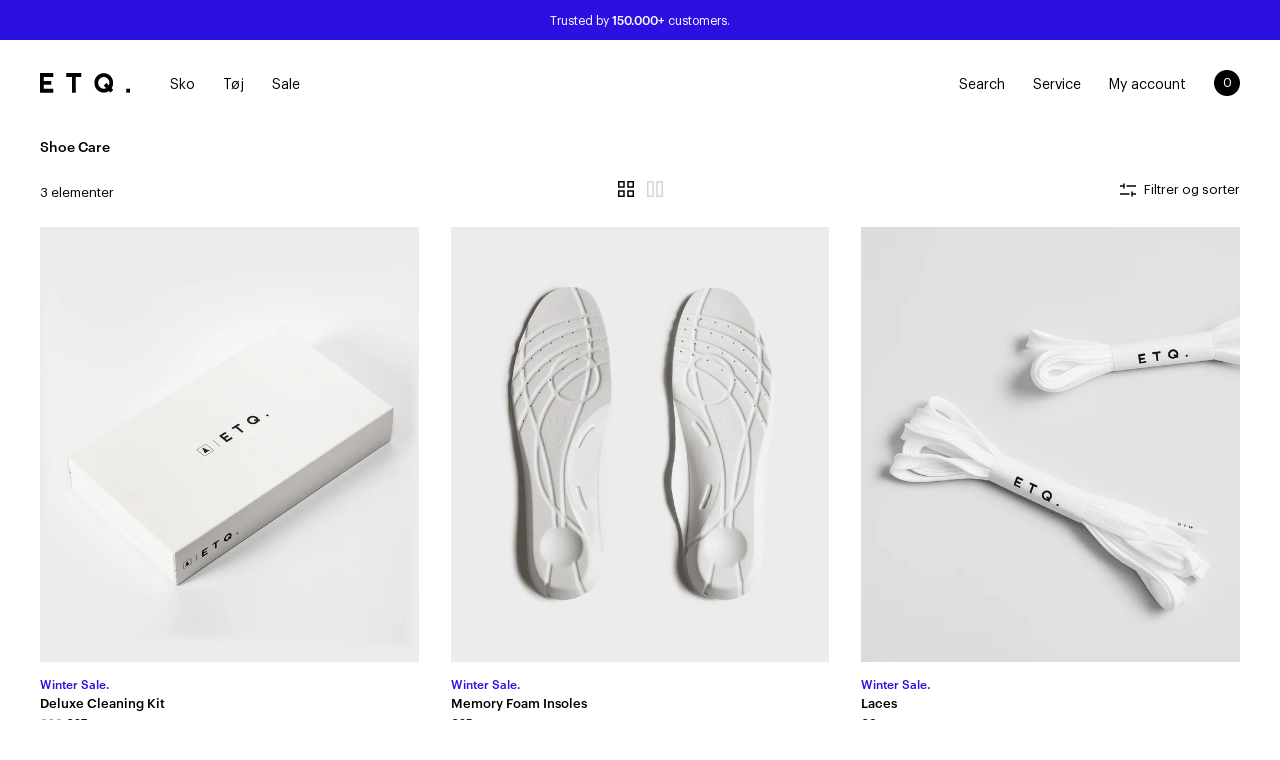

--- FILE ---
content_type: text/html; charset=utf-8
request_url: https://www.etq-amsterdam.com/da/collections/shoe-care
body_size: 91869
content:


<!DOCTYPE html>
<html lang="da" data-currency-symbol="€"
      data-locale="da-NL">
<head>
    




<script src="/cdn/shopifycloud/consent-tracking-api/v0.1/consent-tracking-api.js"></script>

<script type="text/javascript">
  var Y=Object.defineProperty;var X=(m,g,p)=>g in m?Y(m,g,{enumerable:!0,configurable:!0,writable:!0,value:p}):m[g]=p;var n=(m,g,p)=>X(m,typeof g!="symbol"?g+"":g,p);(function(){"use strict";var m=" daum[ /]| deusu/| yadirectfetcher|(?:^|[^g])news(?!sapphire)|(?<! (?:channel/|google/))google(?!(app|/google| pixel))|(?<! cu)bots?(?:\\b|_)|(?<!(?:lib))http|(?<![hg]m)score|(?<!cam)scan|@[a-z][\\w-]+\\.|\\(\\)|\\.com\\b|\\btime/|\\||^<|^[\\w \\.\\-\\(?:\\):%]+(?:/v?\\d+(?:\\.\\d+)?(?:\\.\\d{1,10})*?)?(?:,|$)|^[^ ]{50,}$|^\\d+\\b|^\\w*search\\b|^\\w+/[\\w\\(\\)]*$|^active|^ad muncher|^amaya|^avsdevicesdk/|^biglotron|^bot|^bw/|^clamav[ /]|^client/|^cobweb/|^custom|^ddg[_-]android|^discourse|^dispatch/\\d|^downcast/|^duckduckgo|^email|^facebook|^getright/|^gozilla/|^hobbit|^hotzonu|^hwcdn/|^igetter/|^jeode/|^jetty/|^jigsaw|^microsoft bits|^movabletype|^mozilla/\\d\\.\\d\\s[\\w\\.-]+$|^mozilla/\\d\\.\\d\\s\\(compatible;?(?:\\s\\w+\\/\\d+\\.\\d+)?\\)$|^navermailapp|^netsurf|^offline|^openai/|^owler|^php|^postman|^python|^rank|^read|^reed|^rest|^rss|^snapchat|^space bison|^svn|^swcd |^taringa|^thumbor/|^track|^w3c|^webbandit/|^webcopier|^wget|^whatsapp|^wordpress|^xenu link sleuth|^yahoo|^yandex|^zdm/\\d|^zoom marketplace/|^$|analyzer|archive|ask jeeves/teoma|audit|bit\\.ly/|bluecoat drtr|browsex|burpcollaborator|capture|catch|check\\b|checker|chrome-lighthouse|chromeframe|classifier|cloudflare|convertify|crawl|cypress/|dareboost|datanyze|dejaclick|detect|dmbrowser|download|evc-batch/|exaleadcloudview|feed|firephp|functionize|gomezagent|grab|headless|httrack|hubspot marketing grader|hydra|ibisbrowser|infrawatch|insight|inspect|iplabel|ips-agent|java(?!;)|library|linkcheck|mail\\.ru/|manager|measure|neustar wpm|node|nutch|offbyone|onetrust|optimize|pageburst|pagespeed|parser|perl|phantomjs|pingdom|powermarks|preview|proxy|ptst[ /]\\d|retriever|rexx;|rigor|rss\\b|scrape|server|sogou|sparkler/|speedcurve|spider|splash|statuscake|supercleaner|synapse|synthetic|tools|torrent|transcoder|url|validator|virtuoso|wappalyzer|webglance|webkit2png|whatcms/|xtate/",g=/bot|crawl|http|lighthouse|scan|search|spider/i,p;function M(){if(p instanceof RegExp)return p;try{p=new RegExp(m,"i")}catch{p=g}return p}function O(c){return!!c&&M().test(c)}/*! js-cookie v3.0.5 | MIT */function _(c){for(var e=1;e<arguments.length;e++){var t=arguments[e];for(var i in t)c[i]=t[i]}return c}var U={read:function(c){return c[0]==='"'&&(c=c.slice(1,-1)),c.replace(/(%[\dA-F]{2})+/gi,decodeURIComponent)},write:function(c){return encodeURIComponent(c).replace(/%(2[346BF]|3[AC-F]|40|5[BDE]|60|7[BCD])/g,decodeURIComponent)}};function S(c,e){function t(r,a,s){if(!(typeof document>"u")){s=_({},e,s),typeof s.expires=="number"&&(s.expires=new Date(Date.now()+s.expires*864e5)),s.expires&&(s.expires=s.expires.toUTCString()),r=encodeURIComponent(r).replace(/%(2[346B]|5E|60|7C)/g,decodeURIComponent).replace(/[()]/g,escape);var o="";for(var h in s)s[h]&&(o+="; "+h,s[h]!==!0&&(o+="="+s[h].split(";")[0]));return document.cookie=r+"="+c.write(a,r)+o}}function i(r){if(!(typeof document>"u"||arguments.length&&!r)){for(var a=document.cookie?document.cookie.split("; "):[],s={},o=0;o<a.length;o++){var h=a[o].split("="),d=h.slice(1).join("=");try{var f=decodeURIComponent(h[0]);if(s[f]=c.read(d,f),r===f)break}catch{}}return r?s[r]:s}}return Object.create({set:t,get:i,remove:function(r,a){t(r,"",_({},a,{expires:-1}))},withAttributes:function(r){return S(this.converter,_({},this.attributes,r))},withConverter:function(r){return S(_({},this.converter,r),this.attributes)}},{attributes:{value:Object.freeze(e)},converter:{value:Object.freeze(c)}})}var R=S(U,{path:"/"});const F=c=>{const e=window.innerWidth<768||window.outerWidth<768?"mobile":"desktop";return c===e},L=(c,e)=>{const t=!!e,i=String(c)==="true";return t===i},I="shg_geo_data";function B(c,e){const t=c-e;return Math.floor(t/(1e3*60*60*24))}function N(){if(new URLSearchParams(window.location.search).get("shg_geo_cache")==="false")return null;let e=null;try{const t=localStorage.getItem(I);if(t){const i=JSON.parse(t),r=Date.now();i.timestamp&&B(r,i.timestamp)<=7?e=i:localStorage.removeItem(I)}}catch(t){return console.error("Error reading geo data from cache:",t),localStorage.removeItem(I),null}return e}function q(c){let e=null;if(!c)return console.warn("Geo location API URL not configured."),e;try{const t=new XMLHttpRequest;t.open("GET",c,!1),t.send(null),t.status===200?(e=JSON.parse(t.responseText),e?(e.timestamp=Date.now(),localStorage.setItem(I,JSON.stringify(e))):(console.error("Geo API response parsed to null or undefined."),e=null)):console.error(`Geo API request failed with status: ${t.status}`)}catch(t){console.error("Error fetching geo data from API:",t)}return e}function Q(c){let e=null;try{const t=N();t?(e=t,console.debug("Loaded geo data from cache:",e)):(e=q(c),console.debug("Fetched geo data from API:",e))}catch(t){console.error("Error initializing geo data:",t),e=null}return e}const j=(c,e)=>{const{type:t,country_code:i,toponym_name:r,parent_name:a}=c||{},{country:s,region:o,city:h}=e||{};if(!t||!i||!e)return!1;switch(t){case"country":return s===i;case"region":return o===r&&s===i;case"city":return h===r&&o===a&&s===i;default:return console.debug("Unknown location type:",t),!1}},x=c=>typeof c!="string"?!1:document.referrer.toLowerCase().includes(c.toLowerCase()),$=c=>typeof c!="string"?!1:window.location.href.toLowerCase().includes(c.toLowerCase()),G=(c,e,t)=>{if(!e)return!1;const{expectedTimeInMillseconds:i,withinOrAfter:r}=c||{};if(typeof i!="number"||!r)return!1;const a=e.first_visit_timestamp;return r==="within"?a+i>t:a+i<t},K=(c,e,t)=>e?t-e.first_visit_timestamp<18e5===c:c===!0;function H(c,e){return c===e}const y=class y{constructor(e){n(this,"visitorDetails",null);n(this,"currentTime");n(this,"geoLocationApi");n(this,"customerId");n(this,"isB2B");n(this,"internalGeoData");n(this,"isGeoDataInitialized",!1);n(this,"checkers",{device:e=>F(e),logged_in:(e,t)=>L(e,this.customerId),new_visitor:(e,t)=>K(e,t.visitorDetails,t.currentTime),returning_visitor:(e,t)=>G(e,t.visitorDetails,t.currentTime),url_contains:e=>$(e),referrer_contains:e=>x(e),location:(e,t)=>j(e,t.geoData),b2b:e=>H(e,this.isB2B)});this.geoLocationApi=e.geoLocationApi,this.customerId=e.customerId,this.isB2B=e.isB2B,this.currentTime=Date.now(),this.initializeVisitorDetails()}initializeVisitorDetails(){var e;try{const t=localStorage.getItem(y.VISITOR_DETAILS_KEY);t&&(this.visitorDetails=JSON.parse(t),typeof((e=this.visitorDetails)==null?void 0:e.first_visit_timestamp)!="number"&&(console.warn("Invalid visitor details found in storage, resetting."),this.visitorDetails=null)),this.visitorDetails===null?(console.debug("Initializing new visitor details."),this.visitorDetails={first_visit_timestamp:this.currentTime},localStorage.setItem(y.VISITOR_DETAILS_KEY,JSON.stringify(this.visitorDetails))):console.debug("Loaded visitor details from storage:",this.visitorDetails)}catch(t){console.error("Error initializing visitor details:",t),localStorage.removeItem(y.VISITOR_DETAILS_KEY),this.visitorDetails={first_visit_timestamp:this.currentTime},localStorage.setItem(y.VISITOR_DETAILS_KEY,JSON.stringify(this.visitorDetails))}}check(e){const t=this.checkers[e.audience_type];if(!t)return console.warn(`Unknown audience type: ${e.audience_type}`),!1;e.audience_type==="location"&&(e.value=this.snakeCaseKeys(e.value),this.isGeoDataInitialized||(console.debug("Location check required, initializing geoData..."),this.internalGeoData=Q(this.geoLocationApi),this.isGeoDataInitialized=!0,console.debug("GeoData initialization result:",this.internalGeoData)));const i={geoData:this.internalGeoData===void 0?null:this.internalGeoData,visitorDetails:this.visitorDetails,currentTime:this.currentTime};try{const r=!!t(e.value,i);return console.debug("Audience check result:",{audience:e,internalContext:i,matched:r}),e.condition==="is_not"?!r:r}catch(r){return console.error("Error during audience check:",{audience:e,internalContext:i,error:r}),!1}}snakeCaseKeys(e){if(typeof e!="object")return e;const t={};for(const[i,r]of Object.entries(e)){const a=i.replace(/[A-Z]/g,s=>`_${s.toLowerCase()}`);t[a]=r}return t}};n(y,"VISITOR_DETAILS_KEY","_shg_ab_visitor_details");let P=y;class J{constructor(e,t){n(this,"buyItNowHandlerAttached",!1);n(this,"currentCartVariantId",null);n(this,"storefrontAccessToken");n(this,"shopDomain");n(this,"trackDispatchedSelection",(e,t)=>{const i=e&&e.isFirstAssignment===!1?"cache":t.distribution_method,r={shop_id:t.shop_id,optimization_id:e==null?void 0:e.optimization.id,variant_id:e==null?void 0:e.selectedVariant.id,details:{optimization_ids:t.optimization_ids,distribution_method:i,selection_details:t.selection_details,cache:t.cache,context:t.context,optimization_matches:t.optimization_matches}};this.trackingService.trackDispatch("dispatched",r)});this.trackingService=e,this.storefrontAccessToken=(t==null?void 0:t.storefrontAccessToken)??null,this.shopDomain=(t==null?void 0:t.shopDomain)??null,this.currentCartVariantId=(t==null?void 0:t.currentCartVariantId)??null,typeof document<"u"&&document.readyState==="loading"?document.addEventListener("DOMContentLoaded",()=>{this.attachPriceTestBuyItNowHandler()}):setTimeout(()=>{this.attachPriceTestBuyItNowHandler()},100)}async createCartAndGetCheckoutUrl(e,t,i){var o,h,d,f,V;if(!this.storefrontAccessToken||!this.shopDomain)return null;const r=`
      mutation cartCreate($input: CartInput!) {
        cartCreate(input: $input) {
          cart {
            id
            checkoutUrl
          }
          userErrors {
            field
            message
          }
        }
      }
    `,a=i?[{key:"shogun_variant_id",value:i}]:[],s={input:{lines:[{merchandiseId:`gid://shopify/ProductVariant/${e}`,quantity:t}],attributes:a}};try{const k=JSON.stringify({query:r,variables:s}),z=`https://${this.shopDomain}/api/2025-10/graphql.json`;console.debug("shogun: cartCreate request URL:",z),console.debug("shogun: cartCreate request body:",k);const b=await(await fetch(z,{method:"POST",headers:{"Content-Type":"application/json","X-Shopify-Storefront-Access-Token":this.storefrontAccessToken},body:k})).json();return console.debug("shogun: cartCreate full response:",JSON.stringify(b,null,2)),(d=(h=(o=b.data)==null?void 0:o.cartCreate)==null?void 0:h.cart)!=null&&d.checkoutUrl?(console.debug("shogun: cartCreate successful, checkoutUrl:",b.data.cartCreate.cart.checkoutUrl),b.data.cartCreate.cart.checkoutUrl):(console.error("shogun: cartCreate failed:",((V=(f=b.data)==null?void 0:f.cartCreate)==null?void 0:V.userErrors)||b.errors),null)}catch(k){return console.error("shogun: cartCreate error:",k),null}}async addToCartAndCheckout(e,t,i){const r={items:[{id:e,quantity:t}]};i&&(r.attributes={shogun_variant_id:i});try{const a=await fetch("/cart/add.js",{method:"POST",headers:{"Content-Type":"application/json"},body:JSON.stringify(r)});a.ok?(console.debug("shogun: added to cart, redirecting to checkout"),window.location.href="/checkout"):console.error("shogun: cart add failed:",await a.text())}catch(a){console.error("shogun: cart add error:",a)}}attachPriceTestBuyItNowHandler(){if(this.buyItNowHandlerAttached)return;this.buyItNowHandlerAttached=!0;const e=async i=>{const r=new FormData(i);let a=r.get("id")||r.get("variant_id");if(console.debug("shogun: buy-it-now form data:",Object.fromEntries(r.entries())),console.debug("shogun: raw variantId from form:",a),!a){console.debug("shogun: no variant ID found for buy-it-now");return}if(a.includes("gid://")){const h=a.match(/\/(\d+)$/);h&&(a=h[1],console.debug("shogun: extracted numeric ID from GID:",a))}const s=parseInt(r.get("quantity")||"1",10)||1,o=this.currentCartVariantId;if(console.debug("shogun: buy-it-now details:",{variantId:a,quantity:s,cartVariantId:o,storefrontAccessToken:this.storefrontAccessToken?"***":null,shopDomain:this.shopDomain}),this.storefrontAccessToken&&this.shopDomain){console.debug("shogun: attempting cartCreate with merchandiseId:",`gid://shopify/ProductVariant/${a}`);const h=await this.createCartAndGetCheckoutUrl(a,s,o);if(h){console.debug("shogun: redirecting to cartCreate checkoutUrl (original cart preserved)"),window.location.href=h;return}}console.debug("shogun: falling back to cart add with cart variant"),await this.addToCartAndCheckout(a,s,o)};typeof document<"u"&&(()=>{document.addEventListener("click",i=>{const r=i.target;if(!r)return;const a=r.closest('[data-ab-price-test-payment-button="true"]');if(!a||!r.closest('shopify-buy-it-now-button, shopify-accelerated-checkout, [data-shopify="payment-button"]'))return;const o=a.closest("form");o&&(i.preventDefault(),i.stopPropagation(),i.stopImmediatePropagation(),e(o))},{capture:!0})})()}extractViewParamFromFullTemplateKey(e){const t=e.split("/").pop().split(".");return t.slice(1,t.length-1).join(".")}async handleRedirect(e){const t=new URL(window.location.href),i=new URL(window.location.href);if(e.optimization.scope==="theme")i.searchParams.set("preview_theme_id",e.selectedVariant.config.theme_id);else if(e.optimization.scope==="url_redirect")i.pathname=e.languageRootUrl!=="/"?e.languageRootUrl+e.selectedVariant.config.path:e.selectedVariant.config.path;else{const r=this.extractViewParamFromFullTemplateKey(e.selectedVariant.config.full_template_key);i.searchParams.set("view",r)}t.toString()===i.toString()?this.hideViewParam():this.redirectWithoutCache(i)}hideViewParam(){const e=new URL(window.location.href);e.searchParams.delete("view"),window.history.replaceState({},"",e.toString())}dispatch(e,t,i){let r=null,a=e.find(s=>s.current())||e[0];if(["price","product_details","checkout"].includes(a.optimization.scope))if(r=a,this.currentCartVariantId=t||a.selectedVariant.id,this.attachPriceTestBuyItNowHandler(),t)console.debug("shogun: price variant already assigned, returning");else{const s=a.selectedVariant.id;console.debug("shogun: assigning price variant");const o=JSON.stringify({attributes:{shogun_variant_id:s}}),h=new XMLHttpRequest;h.open("POST","/cart/update.js",!0),h.setRequestHeader("Content-Type","application/json"),h.onreadystatechange=()=>{if(h.readyState==4&&h.status==200){if(e[0].optimization.scope==="checkout")return;console.debug("shogun: reloading to reflect cart pricing");const d=new URL(window.location.href);this.redirectWithoutCache(d)}},h.send(o)}else{const s=e.find(h=>h.matchingVariant.id!==h.selectedVariant.id);if(console.debug("redirectingSelection",s),s&&(s.optimization.scope!=="url_redirect"||s.isFirstAssignment===!0||s.optimization.config.permanent_redirect===!0))return this.trackDispatchedSelection(s,i),this.handleRedirect(s);const o=new Set(e.map(h=>h.optimization.scope));(o.has("template")||o.has("page"))&&this.hideViewParam(),r=e.find(h=>h.current())||s||null}e.length>0&&!r&&(r=e[0]),(r||e.length>0)&&this.trackDispatchedSelection(r,i),e.filter(s=>s.current()).forEach(s=>{this.trackingService.trackVariantImpression(s.selectedVariant,s.optimization.type)})}redirectWithoutCache(e){typeof e=="string"&&(e=new URL(e)),e.searchParams.delete("cache"),document.referrer!=""&&sessionStorage.setItem(C,document.referrer),console.debug("shogun: redirecting to ",e),window.location.replace(e)}}class v{constructor(e){n(this,"optimization");n(this,"matchingVariant");n(this,"selectedVariant");n(this,"isFirstAssignment");n(this,"languageRootUrl");this.optimization=e.optimization,this.matchingVariant=e.matchingVariant,this.selectedVariant=e.selectedVariant,this.isFirstAssignment=e.isFirstAssignment,this.languageRootUrl=e.languageRootUrl}current(){return this.matchingVariant.id===this.selectedVariant.id}}const w=class w{constructor(){n(this,"ran",!1)}removePreviewBarIframe(){console.debug("Setting up preview bar iframe removal");const e=()=>{w.PREVIEW_BAR_IFRAME_IDS.forEach(t=>{const i=document.getElementById(t);i&&(console.debug(`Removing preview bar iframe with id: ${t}`),i.remove())})};e(),document.addEventListener("DOMContentLoaded",()=>{console.debug("DOM loaded, setting up mutation observer for preview bar");const t=new MutationObserver(i=>{i.forEach(r=>{r.addedNodes.forEach(a=>{if(a.nodeType===Node.ELEMENT_NODE){const s=a;w.PREVIEW_BAR_IFRAME_IDS.includes(s.id)&&(console.debug(`Detected and removing preview bar iframe with id: ${s.id} via observer`),s.remove())}})})});if(document.body)t.observe(document.body,{childList:!0,subtree:!0});else{const i=new MutationObserver(()=>{document.body&&(t.observe(document.body,{childList:!0,subtree:!0}),e(),i.disconnect())});i.observe(document.documentElement,{childList:!0})}e()})}run(){this.ran||(this.removePreviewBarIframe(),this.ran=!0)}};n(w,"PREVIEW_BAR_IFRAME_IDS",["preview-bar-iframe","PBarNextFrameWrapper"]);let T=w;const D="_shg_analytics_queue";class W{enqueue(e){const t={...e,id:crypto.randomUUID(),attempts:0,createdAt:Date.now()},i=this.readQueue();return i[t.category].push(t),this.writeQueue(i),t}all(){const e=this.readQueue();return[...e.shogun_load,...e.dispatcher].sort((t,i)=>t.createdAt-i.createdAt)}update(e){const t=this.readQueue(),i=t[e.category],r=i.findIndex(a=>a.id===e.id);r!==-1&&(i[r]=e,this.writeQueue(t))}remove(e){const t=this.readQueue(),i=t[e.category],r=i.findIndex(a=>a.id===e.id);r!==-1&&(i.splice(r,1),this.writeQueue(t))}findLatest(e){const i=this.readQueue()[e];if(i.length!==0)return i[i.length-1]}readQueue(){const e=localStorage.getItem(D);if(!e)return this.emptyQueue();try{const t=JSON.parse(e);return t.shogun_load||(t.shogun_load=[]),t.dispatcher||(t.dispatcher=[]),t}catch(t){return console.error("shogun: failed to parse analytics queue storage, resetting",t),localStorage.removeItem(D),this.emptyQueue()}}writeQueue(e){try{localStorage.setItem(D,JSON.stringify(e))}catch(t){console.error("shogun: failed to save analytics queue",t)}}emptyQueue(){return{shogun_load:[],dispatcher:[]}}}const u=class u{constructor(e,t,i,r,a,s){n(this,"publishable",!1);n(this,"allowed",null);n(this,"eventQueue",new W);n(this,"processingQueue",!1);n(this,"pendingProcess",!1);n(this,"processTimer",null);n(this,"trackVariantImpression",(e,t)=>{const i={page_type:this.pageType,page_id:this.pageId,app_type:t=="ab_test"?"ab_testing":"personalization",original_referrer:this.originalReferrer};i.optimization_id=e.optimization_id,i.variant_id=e.id,console.debug(`Tracking variant impression: optimization=${e.optimization_id}, variant=${e.id}`),this.enqueueShogunLoadEvent(i)});n(this,"trackPage",()=>{const e={page_type:this.pageType,page_id:this.pageId,app_type:"ab_testing"};this.enqueueShogunLoadEvent(e)});n(this,"trackDispatch",(e,t)=>{this.enqueueEvent({category:"dispatcher",event:e,data:t})});n(this,"enqueueEvent",e=>{console.debug("shogun: enqueueing tracking event",{category:e.category,event:"event"in e?e.event:void 0}),e.category==="shogun_load"&&(!this.publishable||this.allowed!==!0)&&console.debug("shogun: not ready, enqueueing shogun:load event");try{this.eventQueue.enqueue(e),this.scheduleProcessQueue()}catch(t){console.error("shogun: failed to enqueue analytics event",t)}});n(this,"enqueueShogunLoadEvent",e=>{this.enqueueEvent({category:"shogun_load",data:e})});n(this,"waitForPublishable",()=>{var i,r;let e=0;const t=()=>{var a,s;if(typeof((s=(a=window.Shopify)==null?void 0:a.analytics)==null?void 0:s.publish)>"u")if(e<=u.retryAttemptsLimit){setTimeout(t,u.retryIntervalInMs);return}else{console.warn("shogun:ts: Shopify analytics unavailable after 30s"),this.handleError("Error initializing TrackingService: Shopify analytics not available after 30s");return}console.debug("shogun:ts: publishable"),this.publishable=!0,this.scheduleProcessQueue()};(r=(i=window.Shopify)==null?void 0:i.analytics)!=null&&r.publish?(console.debug("shogun:ts: publishable"),this.publishable=!0):(console.debug("shogun:ts: analytics api not available yet, waiting..."),t())});n(this,"waitForConsent",()=>{var i,r;let e=0;const t=()=>{if(typeof window.Shopify>"u"&&e<=u.retryAttemptsLimit){setTimeout(t,u.retryIntervalInMs);return}window.Shopify.loadFeatures([{name:"consent-tracking-api",version:"0.1"}],a=>{var s;if(a&&a.length>0){let o=[];a.forEach(h=>{console.error(h),o.push(h.message)}),this.handleError(`Error initializing TrackingService: ${o.join(", ")}`)}else console.debug("shogun:ts: consent available"),this.handleConsentChange(((s=window.Shopify.customerPrivacy)==null?void 0:s.analyticsProcessingAllowed())??!1)})};(r=(i=window.Shopify)==null?void 0:i.customerPrivacy)!=null&&r.analyticsProcessingAllowed?(console.debug("shogun:ts: consent available"),this.allowed=window.Shopify.customerPrivacy.analyticsProcessingAllowed()):(console.debug("shogun:ts: privacy api not available yet, waiting..."),t())});n(this,"handleConsentChange",e=>{this.allowed=e,console.debug("shogun: analytics consent updated to: ",this.allowed),this.scheduleProcessQueue()});n(this,"scheduleProcessQueue",()=>{if(this.processingQueue){this.pendingProcess=!0;return}this.processingQueue=!0;try{this.processQueue()}catch(e){console.error("shogun: error processing analytics queue",e)}finally{this.processingQueue=!1,this.pendingProcess&&(this.pendingProcess=!1,this.scheduleProcessQueue())}});n(this,"scheduleProcessQueueAfter",e=>{this.processTimer||(this.processTimer=setTimeout(()=>{this.processTimer=null,this.scheduleProcessQueue()},e))});n(this,"handleError",e=>{let t,i;const r=this.eventQueue.findLatest("shogun_load");r&&(t=r.data.optimization_id,i=r.data.variant_id),this.trackDispatchFallback("errored",{shop_id:this.shopId,dispatcher_session_id:this.dispatcherSessionId,optimization_id:t,variant_id:i,details:{error:e}})});n(this,"dispatcherFallbackReady",e=>e.category!=="dispatcher"?!1:Date.now()-e.createdAt>=u.dispatchFallbackDelayInMs);n(this,"trackDispatchFallback",(e,t)=>{console.debug(`shogun: sending dispatch:${e} via fallback`),t.name=e,fetch(`${this.analyticsUrl}/dispatcher/${e}`,{method:"POST",headers:{"Content-Type":"application/json"},body:JSON.stringify(t),keepalive:!0})});n(this,"prepareFallbackPayload",e=>{const t=this.clonePayload(e);return t.shop_id=t.shop_id||this.shopId,t.dispatcher_session_id=this.dispatcherSessionId,t.details||(t.details={}),t});n(this,"clonePayload",e=>{try{return JSON.parse(JSON.stringify(e))}catch{return e}});this.shopId=e,this.pageType=t,this.pageId=i,this.originalReferrer=r,this.analyticsUrl=a,this.dispatcherSessionId=s,this.waitForPublishable(),this.waitForConsent(),document.addEventListener("visitorConsentCollected",o=>{this.handleConsentChange(o.detail.analyticsAllowed)}),this.scheduleProcessQueue()}processQueue(){console.debug("shogun: processing queue");const e=this.eventQueue.all();let t=!1;for(const i of e){if(this.shouldDropEvent(i)){this.eventQueue.remove(i);continue}if(this.isWithinBackoffWindow(i)){t=!0;continue}if(!this.isEventReady(i)){t=!0;continue}let r="success";try{r=this.deliverEvent(i)}catch(a){console.error("shogun: error delivering analytics event",a),r="retry"}r==="success"||r==="drop"?this.eventQueue.remove(i):(i.attempts+=1,i.lastAttemptedAt=Date.now(),this.eventQueue.update(i),t=!0)}t&&this.scheduleProcessQueueAfter(u.queueRetryDelayInMs)}shouldDropEvent(e){return Date.now()-e.createdAt>u.maxQueueAgeInMs||e.attempts>=u.maxQueueAttempts||e.category==="dispatcher"&&!e.event}isWithinBackoffWindow(e){if(!e.lastAttemptedAt)return!1;const t=u.queueRetryDelayInMs*Math.pow(2,Math.min(e.attempts,u.maxQueueAttempts));return Date.now()-e.lastAttemptedAt<t}isEventReady(e){return e.category==="shogun_load"?this.publishable&&this.allowed===!0:e.category==="dispatcher"?this.allowed===!0&&this.publishable?!0:this.dispatcherFallbackReady(e):!1}deliverEvent(e){return e.category==="shogun_load"?this.deliverShogunLoad(e):this.deliverDispatch(e)}deliverShogunLoad(e){const t=e.data;try{if(console.debug("Firing shogun:load event",t),!window.Shopify.analytics.publish)throw new Error("Shopify analytics publish is not available");return window.Shopify.analytics.publish("shogun:load",t),"success"}catch(i){return console.error("Error publishing shogun:load event:",i),"retry"}}deliverDispatch(e){if(e.category!=="dispatcher"||!e.event)return"drop";if(this.allowed===!0&&this.publishable){const i=`shogun:dispatcher:${e.event}`;try{if(console.debug(`Firing ${i} event`,e.data),!window.Shopify.analytics.publish)throw new Error("Shopify analytics publish is not available");return window.Shopify.analytics.publish(i,e.data),"success"}catch(r){console.error(`Error publishing ${i} event:`,r);const a=this.prepareFallbackPayload(e.data);return a.details||(a.details={}),a.details.error=`Error publishing ${i} event: ${r.message}`,this.trackDispatchFallback(e.event,a),"success"}}if(!this.dispatcherFallbackReady(e))return"retry";const t=this.prepareFallbackPayload(e.data);return this.trackDispatchFallback(e.event,t),"success"}};n(u,"retryIntervalInMs",250),n(u,"retryAttemptsLimit",3e4/u.retryIntervalInMs),n(u,"queueRetryDelayInMs",1e3),n(u,"maxQueueAttempts",5),n(u,"maxQueueAgeInMs",24*60*60*1e3),n(u,"dispatchFallbackDelayInMs",30*1e3);let A=u;const C="_shg_referrer",l=class l{constructor(e){n(this,"shopId");n(this,"optimizations");n(this,"currentThemeId");n(this,"pageId");n(this,"pageType");n(this,"currentPartialTemplateKey");n(this,"distributionMethod");n(this,"cachedOptimizations");n(this,"audienceChecker");n(this,"personalizations");n(this,"abTests");n(this,"dispatcher");n(this,"trackingService");n(this,"currentPath");n(this,"themeTestHandler");n(this,"currentCartVariantId");n(this,"languageRootUrl");n(this,"dispatcherSessionId");n(this,"originalReferrer");n(this,"inAudience",e=>this.audienceChecker.check(e));if(this.originalReferrer=sessionStorage.getItem(C),this.originalReferrer){sessionStorage.removeItem(C),console.debug("shogun: retaining original referrer: ",this.originalReferrer);try{Object.defineProperty(document,"referrer",{get:()=>this.originalReferrer})}catch(s){console.debug("shogun: failed to set original referrer via `Object.defineProperty`"),console.error(s);try{window.document.__defineGetter__("referrer",()=>this.originalReferrer)}catch(o){console.debug("shogun: failed to set original referrer via `__defineGetter__`"),console.error(o)}}}this.shopId=e.shopId,this.currentThemeId=e.currentThemeId,this.currentCartVariantId=e.currentCartVariantId;const t=e.optimizations||[];e.defaultThemeId!==this.currentThemeId?this.optimizations=t.filter(s=>s.scope==="price"||s.scope==="product_details"||s.variants.some(o=>o.config.theme_id===this.currentThemeId)):this.optimizations=t,this.personalizations=this.optimizations.filter(s=>s.type==="personalization"),this.abTests=this.optimizations.filter(s=>s.type==="ab_test"),this.distributionMethod=e.distributionMethod||l.DEFAULT_DISTRIBUTION_METHOD,this.pageId=e.pageId,this.pageType=e.pageType,this.languageRootUrl=e.languageRootUrl;const i=this.pageType==="metaobject"?"templates/metaobject/":"templates/",r=[e.templateName,e.templateSuffix].filter(Boolean).join(".");this.currentPartialTemplateKey=i+r,this.currentPath=window.location.pathname,this.cachedOptimizations=JSON.parse(localStorage.getItem(l.OPTIMIZATIONS_CACHE_KEY)||"{}"),this.audienceChecker=new P(e),e.sessionIdOverride?this.dispatcherSessionId=e.sessionIdOverride:(this.dispatcherSessionId=R.get(l.DISPATCHER_SESSION_COOKIE)||crypto.randomUUID(),R.set(l.DISPATCHER_SESSION_COOKIE,this.dispatcherSessionId,{path:"/",expires:1/48})),this.trackingService=new A(this.shopId,this.pageType,this.pageId,this.originalReferrer,e.analyticsUrl,this.dispatcherSessionId);const a=new T;this.themeTestHandler=a,this.dispatcher=new J(this.trackingService,{storefrontAccessToken:e.storefrontAccessToken,shopDomain:e.shopDomain,currentCartVariantId:e.currentCartVariantId})}getOptimizationPriority(e){return{theme:1,template:2,page:3,url_redirect:4,price:5,product_details:6,checkout:7}[e.scope]}sortMatches(e){return[...e].sort((t,i)=>{const r=this.getOptimizationPriority(t.optimization),a=this.getOptimizationPriority(i.optimization);return r===a?0:r-a})}audienceMatchesCurrentVisitor(e){const t=e.audiences||[];return t.length===0?!0:e.audiences_condition==="any"?t.some(this.inAudience):t.every(this.inAudience)}configAudiencesMatch(e,t){const i=e.audiences||[],r=t.audiences||[];if(i.length!==r.length)return!1;const a=i.map(o=>JSON.stringify(o)),s=r.map(o=>JSON.stringify(o));return!(a.some(o=>!s.includes(o))||s.some(o=>!a.includes(o))||i.length>1&&e.audiences_condition!==t.audiences_condition)}getCachedVariant(e){const t=this.cachedOptimizations[e.id];if(t)return e.variants.find(i=>i.id===t)}setCachedVariant(e,t){this.cachedOptimizations[e.id]=t.id,console.debug("setCachedVariant",e.id,t.id),localStorage.setItem(l.OPTIMIZATIONS_CACHE_KEY,JSON.stringify(this.cachedOptimizations))}extractPartialTemplateKeyFromFullTemplateKey(e){if(!e)return;const t=e.split(".");return t.length<2?e:t.slice(0,-1).join(".")}matchesAnyAttributeOfCurrentPage(e,t){const i=this.checkTemplateMatch(t),r=this.checkThemeMatch(e,t),a=this.checkPageMatch(e),s=this.checkPathMatch(t),o=this.checkPriceMatch(e,t),h=this.checkProductDetailsMatch(e,t),d=this.checkCheckoutMatch(e,t);return r||i&&a||s||o||h||d}getMatchingVariant(e,t=void 0){var a;const i=e.config,r=(a=t==null?void 0:t.selectedVariant)==null?void 0:a.config;for(const s of e.variants){if(!this.matchesAnyAttributeOfCurrentPage(e,s))continue;const o=e.type==="ab_test"?e.config:s.config;if(this.audienceMatchesCurrentVisitor(o)&&!(r&&!this.configAudiencesMatch(i,r)))return s}}getPersonalizationMatches(){const e=[];for(const t of this.personalizations){const i=this.getMatchingVariant(t);i&&e.push({optimization:t,matchingVariant:i})}return e}getPrioritizedNonDefaultPersonalizationSelection(){const e=this.getPersonalizationMatches();if(e.length===0)return;const t=this.sortMatches(e);for(const i of t){const a=i.optimization.variants.sort((s,o)=>s.position-o.position).find(s=>!s.config.original&&this.audienceMatchesCurrentVisitor(s.config));if(a)return new v({optimization:i.optimization,matchingVariant:i.matchingVariant,selectedVariant:a,isFirstAssignment:!0,languageRootUrl:this.languageRootUrl})}}getDefaultPersonalizationSelectionsForImpressionTracking(e){return this.getPersonalizationMatches().filter(r=>r.matchingVariant.config.original&&r.optimization.id!==(e==null?void 0:e.optimization.id)).map(r=>new v({optimization:r.optimization,matchingVariant:r.matchingVariant,selectedVariant:r.matchingVariant,isFirstAssignment:!0,languageRootUrl:this.languageRootUrl}))}getRandomVariantForOptimization(e){const t=`${this.dispatcherSessionId}-${e.id}`,r=this.hashWithDjb2(t)%l.DEFAULT_NUMBER_OF_BINS;let a=0;for(const s of e.variants)if(a+=l.DEFAULT_NUMBER_OF_BINS*(s.config.percentage||0)/100,r<a)return s;return e.variants[0]}hasAnyCachedVariants(){return this.abTests.some(e=>!!this.cachedOptimizations[e.id])}getGreedySelections(e){const t=e[Math.floor(Math.random()*e.length)],i=t.cachedVariant||this.getRandomVariantForOptimization(t.optimization);return[new v({optimization:t.optimization,matchingVariant:t.matchingVariant,selectedVariant:i,isFirstAssignment:!t.cachedVariant,languageRootUrl:this.languageRootUrl})]}userBin(){const e=this.dispatcherSessionId;return e?this.hashWithDjb2(e)%l.DEFAULT_NUMBER_OF_BINS:0}hashWithDjb2(e){let t=5381;for(let i=0;i<e.length;i++)t=(t<<5)-t+e.charCodeAt(i),t|=0;return Math.abs(t)}getVariantForUserBin(){const e=this.userBin(),t=this.abTests.flatMap(r=>r.variants);let i=0;for(const r of t)if(i+=l.DEFAULT_NUMBER_OF_BINS*(r.traffic_percentage||0)/100,e<i)return r;return null}getEvenSelections(e){const t=this.getVariantForUserBin();if(!t)return[];const i=e.find(r=>r.optimization.variants.some(a=>a.id===t.id));return i?[new v({optimization:i.optimization,matchingVariant:i.matchingVariant,selectedVariant:t,isFirstAssignment:!i.cachedVariant,languageRootUrl:this.languageRootUrl})]:[]}getAbTestMatches(e){const t=[];return this.abTests.forEach(i=>{const r=this.getMatchingVariant(i,e);if(r){const a=this.getCachedVariant(i);(r.config.original||a)&&t.push({optimization:i,matchingVariant:r,cachedVariant:a})}}),t}getAbTestSelections(e){const t=this.getAbTestMatches(e);if(t.length===0)return[];const i=t.find(r=>!!r.cachedVariant);if(!i&&this.hasAnyCachedVariants())return[];if(i)return[new v({optimization:i.optimization,matchingVariant:i.matchingVariant,selectedVariant:i.cachedVariant,isFirstAssignment:!1,languageRootUrl:this.languageRootUrl})];switch(this.distributionMethod){case"greedy":return this.getGreedySelections(t);case"even":return this.getEvenSelections(t);default:throw new Error(`Unknown distribution method: ${this.distributionMethod}`)}}isBot(){const e=navigator.userAgent,t=O(e);return console.debug("Bot testing with user agent:",e),t}handleThemeReview(){const t=new URLSearchParams(location.search).get("shgpvid"),i=sessionStorage.getItem("_shg_preview_variant_id");if(i&&(!t||i==t)){console.debug(`shogun: theme review in progress, viewing variant: ${i}`);const r=document.getElementById("shogun-price-test-preview");if(!r){console.debug("shogun: sidebar not found!!!");return}const a=r.content.cloneNode(!0);document.addEventListener("DOMContentLoaded",()=>{document.body.style.paddingLeft="32rem",document.body.prepend(a)});return}else if(t&&(!i||i!=t)){console.debug(`shogun: theme review in progress, setting variant: ${t}`),sessionStorage.setItem("_shg_preview_variant_id",t);const r=JSON.stringify({attributes:{shogun_variant_id:t}}),a=new XMLHttpRequest;a.open("POST","/cart/update.js",!0),a.setRequestHeader("Content-Type","application/json"),a.onreadystatechange=()=>{a.readyState==4&&a.status==200&&(console.debug("shogun: reloading to reflect cart pricing"),location=location)},a.send(r)}}run(){let e=null,t=this.distributionMethod,i=[];const r=(a,s={})=>{var h,d;const o=a&&a.isFirstAssignment===!1?"cache":t;return{shop_id:this.shopId,optimization_id:(h=a==null?void 0:a.optimization)==null?void 0:h.id,variant_id:(d=a==null?void 0:a.selectedVariant)==null?void 0:d.id,details:{optimization_ids:this.optimizations.map(f=>f.id),distribution_method:o,selection_details:i,...s}}};try{if(this.isBot()){console.debug("Bot traffic detected, optimizer disabled");return}this.handleThemeReview();const a=this.getPrioritizedNonDefaultPersonalizationSelection(),s=this.getAbTestSelections(a),o=[];a&&o.push(a),o.push(...s),o.push(...this.getDefaultPersonalizationSelectionsForImpressionTracking(a)),localStorage.getItem("_shg_is_merchant")||this.themeTestHandler.run(),e=o.find(d=>d.matchingVariant.id===d.selectedVariant.id)||null,e&&!e.isFirstAssignment&&(t="cache"),i=o.map(d=>({optimization_id:d.optimization.id,selected_variant_id:d.selectedVariant.id,matching_variant_id:d.matchingVariant.id}));const h={shop_id:this.shopId,optimization_ids:this.optimizations.map(d=>d.id),selection_details:i,distribution_method:t,cache:{...this.cachedOptimizations},context:{template_key:this.currentPartialTemplateKey,theme_id:this.currentThemeId,page_type:this.pageType,page_id:this.pageId},optimization_matches:this.buildOptimizationMatches(a)};if(s.forEach(d=>{this.setCachedVariant(d.optimization,d.selectedVariant)}),o.length===0){this.abTests.length>0&&(this.trackingService.trackPage(),this.trackingService.trackDispatch("skipped",r(e)));return}this.dispatcher.dispatch(o,this.currentCartVariantId,h)}catch(a){this.trackingService.trackDispatch("errored",r(e,{error:a.message}))}}getCurrentPathWithoutLanguagePrefix(){return this.languageRootUrl==="/"||!this.currentPath.startsWith(this.languageRootUrl)?this.currentPath:this.currentPath.substring(this.languageRootUrl.length)||"/"}checkTemplateMatch(e){return this.extractPartialTemplateKeyFromFullTemplateKey(e.config.full_template_key)===this.currentPartialTemplateKey}checkThemeMatch(e,t){return e.scope==="theme"&&t.config.theme_id===this.currentThemeId}checkPageMatch(e){const{page_type:t,page_id:i}=e.config,r=!t||t===this.pageType,a=!i||i===this.pageId;return e.scope!=="url_redirect"&&r&&a}checkPathMatch(e){const t=e.config.path;if(!t)return!1;const i=this.getCurrentPathWithoutLanguagePrefix();return decodeURIComponent(t)===decodeURIComponent(i)}checkPriceMatch(e,t){return e.scope!=="price"?!1:!this.currentCartVariantId||this.currentCartVariantId===t.id}checkProductDetailsMatch(e,t){return e.scope!=="product_details"?!1:!this.currentCartVariantId||this.currentCartVariantId===t.id}checkCheckoutMatch(e,t){return e.scope!=="checkout"?!1:!this.currentCartVariantId||this.currentCartVariantId===t.id}getDetailedMatchingInfo(e,t,i){const{page_type:r,page_id:a}=e.config,s=!r||r===this.pageType,o=!a||a===this.pageId,h=e.type==="ab_test"?e.config:t.config,d=i?this.configAudiencesMatch(e.config,i.selectedVariant.config):!1;return{matches_template:this.checkTemplateMatch(t),matches_theme:this.checkThemeMatch(e,t),matches_page_type:s,matches_page_id:o,matches_page:this.checkPageMatch(e),matches_path:this.checkPathMatch(t),matches_price:this.checkPriceMatch(e,t),matches_audience:this.audienceMatchesCurrentVisitor(h),matches_personalization_config:d}}buildOptimizationMatches(e){const t={};for(const i of this.optimizations)if(t[i.id]={},i.variants&&Array.isArray(i.variants))for(const r of i.variants)t[i.id][r.id]=this.getDetailedMatchingInfo(i,r,e);return t}};n(l,"DEFAULT_NUMBER_OF_BINS",1e4),n(l,"DEFAULT_DISTRIBUTION_METHOD","greedy"),n(l,"OPTIMIZATIONS_CACHE_KEY","_shg_ab_optimizations_cache"),n(l,"DISPATCHER_SESSION_COOKIE","_shg_dispatcher_session");let E=l;window.ShogunOptimizer=E})();

</script><script type="text/javascript">
  ;(function() {
    if (typeof ShogunOptimizer === 'undefined') {
      console.error("ShogunOptimizer is not defined. Please ensure the optimizer script is properly loaded.");
      return;
    }

    const designMode = false;
    if (designMode) {
      console.debug("Design mode is enabled, skipping optimizer initialization");
      return;
    }

    // If the referrer url is the Shopify admin url, then set a local storage shg_is_merchant flag to true
    // This is used to remove the preview bar from the page for shoppers
    const referrer = document.referrer
    if (!localStorage.getItem('_shg_is_merchant') && ((referrer.includes('admin.shopify.com') || referrer.includes('shogun')))) {
      console.debug('Setting shg_is_merchant to true')
      localStorage.setItem('_shg_is_merchant', 'true')
    }

    const urlParams = new URLSearchParams(window.location.search);
    const optimizationDisabled = urlParams.get('shg') === "false" || window.location.hostname.includes('shopifypreview');

    if (optimizationDisabled) {
      console.debug("Optimization is disabled, skipping optimizer initialization");
      return;
    }

    const shopMetafieldConfig = {"default_theme_id":176956768637,"method":"greedy","optimizations":[],"expires_at":1769865913000,"env":"production"} || {};
    const optimizationsData = shopMetafieldConfig.expires_at > Date.now() ? (shopMetafieldConfig.optimizations || []) : [];

    const optimizerConfig = {
      shopId: "cfc571d1-2969-4232-88db-f15e32d5dc1a",
      optimizations: optimizationsData,
      distributionMethod: urlParams.get('shgMethod') || shopMetafieldConfig.method,
      defaultThemeId: String(shopMetafieldConfig.default_theme_id),
      currentThemeId: "176956768637",
      pageId: "265806217401",
      pageType: "collection",
      templateName: "collection",
      templateSuffix: "",
      customerId: "",
      isB2B: false,
      sessionIdOverride: urlParams.get('shgSessionId'),
      geoLocationApi: "https://ipinfo.io/json?token=f2ae3a557d807b",
      currentCartVariantId: null,
      languageRootUrl: "/da",
      analyticsUrl: "https://shogun-abc-production.global.ssl.fastly.net",
      storefrontAccessToken: null,
      shopDomain: ""
    };

    console.debug("Initializing ShogunOptimizer with config:", optimizerConfig);
    const optimizer = new ShogunOptimizer(optimizerConfig);
    optimizer.run();
  })();
</script>



 <script>/* start spd config */window._spt_customer_delay_keywords=["/checkouts","/tiktok-track.js","/hotjar-","/smile-","/adoric.js"];window._spt_advdlkws=["/gtag/js","gtag(","onsite","/onsite/"];/* end spd config */</script>

  <!-- AMP Edits - Disable Upsell Cart On This Theme - Start -->
  <script>
    window.AMP_FLAGS = {
      cartDisabled: true
    };
  </script>
  <!-- AMP Edits - Disable Upsell Cart On This Theme - End -->
  
	<script id="pandectes-rules">   /* PANDECTES-GDPR: DO NOT MODIFY AUTO GENERATED CODE OF THIS SCRIPT */      window.PandectesSettings = {"store":{"id":50590449849,"plan":"plus","theme":"Live - page 2.0","primaryLocale":"en","adminMode":false,"headless":false,"storefrontRootDomain":"","checkoutRootDomain":"","storefrontAccessToken":""},"tsPublished":1735288002,"declaration":{"showPurpose":false,"showProvider":false,"declIntroText":"We use cookies to optimize website functionality, analyze the performance, and provide personalized experience to you. Some cookies are essential to make the website operate and function correctly. Those cookies cannot be disabled. In this window you can manage your preference of cookies.","showDateGenerated":true},"language":{"languageMode":"Multilingual","fallbackLanguage":"en","languageDetection":"locale","languagesSupported":["nl","de"]},"texts":{"managed":{"headerText":{"de":"Wir respektieren deine Privatsphäre","en":"We respect your privacy","nl":"Wij respecteren uw privacy"},"consentText":{"de":"<div class=\"cc-header\">Cookie policy</div> <div class=\"cc-content\"><p>Für dieses VIP-Erlebnis verwenden wir Cookies und ähnliche Techniken. Weitere Informationen? Überprüfe unsere Datenschutzseite.</p></div>","en":"<div class=\"cc-header\">Cookie policy</div>\n<div class=\"cc-content\"><p>For the full VIP experience we use cookies and similar techniques. More info? Check the privacy page.</p></div>","nl":"<div class=\"cc-header\">Cookie policy</div> <div class=\"cc-content\"><p>Voor de volledige VIP ervaring gebruiken we cookies en soortgelijke technieken. Meer info? Check de privacy pagina.</p></div>"},"dismissButtonText":{"de":"Okay","en":"Ok","nl":"Ok"},"linkText":{"de":"Mehr erfahren","en":"Learn more","nl":"Meer weten"},"imprintText":{"de":"Impressum","en":"Imprint","nl":"Afdruk"},"preferencesButtonText":{"de":"Einstellungen","en":"Settings","nl":"Instellingen"},"allowButtonText":{"de":"Akzeptieren und weitergehen","en":"Accept and continue","nl":"Accepteren en doorgaan"},"denyButtonText":{"de":"Ablehnen","en":"Decline","nl":"Afwijzen"},"leaveSiteButtonText":{"de":"Diese Seite verlassen","en":"Leave this site","nl":"Verlaat deze site"},"cookiePolicyText":{"de":"Cookie-Richtlinie","en":"Cookie policy","nl":"Cookiebeleid"},"preferencesPopupTitleText":{"de":"Cookie-Einstellungen","en":"Cookie settings","nl":"Cookie instellingen"},"preferencesPopupIntroText":{"de":"Diese Website verwendet Cookies, die für den technischen Betrieb der Website notwendig sind und immer gesetzt werden. Cookies, die eine komfortable Nutzung dieser Website ermöglichen, für direkte Werbezwecke oder zur Vereinfachung der Interaktion mit anderen Websites und sozialen Netzwerken verbessern sollen, werden nur mit deiner Zustimmung platziert.","en":"This website uses cookies, which are necessary for the technical operation of the website and are always set. Other cookies, which are intended to enhance the convenience of using this website, for direct advertising purposes, or to simplify interaction with other websites and social networks, are only placed with your consent.","nl":"Deze website maakt gebruik van cookies, die noodzakelijk zijn voor de technische werking van de website en altijd worden geplaatst. Andere cookies, die bedoeld zijn om het gebruiksgemak van deze website te vergroten, voor directe reclamedoeleinden of om de interactie met andere websites en sociale netwerken te vereenvoudigen, worden alleen geplaatst met je toestemming."},"preferencesPopupCloseButtonText":{"de":"Schließen","en":"Close","nl":"Sluiten"},"preferencesPopupAcceptAllButtonText":{"de":"Alle akzeptieren","en":"Allow all","nl":"Alles accepteren"},"preferencesPopupRejectAllButtonText":{"de":"Alle ablehnen","en":"Reject all","nl":"Alles afwijzen"},"preferencesPopupSaveButtonText":{"de":"Einstellungen speichern","en":"Save preferences","nl":"Voorkeuren opslaan"},"accessSectionTitleText":{"de":"Datenübertragbarkeit","en":"Data portability","nl":"Gegevensportabiliteit"},"accessSectionParagraphText":{"de":"Sie haben das Recht, jederzeit auf Ihre Daten zuzugreifen.","en":"You have the right to request access to your data at any time.","nl":"U heeft te allen tijde het recht om uw gegevens in te zien."},"rectificationSectionTitleText":{"de":"Datenberichtigung","en":"Data Rectification","nl":"Gegevens rectificatie"},"rectificationSectionParagraphText":{"de":"Sie haben das Recht, die Aktualisierung Ihrer Daten zu verlangen, wann immer Sie dies für angemessen halten.","en":"You have the right to request your data to be updated whenever you think it is appropriate.","nl":"U hebt het recht om te vragen dat uw gegevens worden bijgewerkt wanneer u dat nodig acht."},"erasureSectionTitleText":{"de":"Recht auf Löschung","en":"Right to be forgotten","nl":"Recht om vergeten te worden"},"erasureSectionParagraphText":{"de":"Sie haben das Recht, die Löschung aller Ihrer Daten zu verlangen. Danach können Sie nicht mehr auf Ihr Konto zugreifen.","en":"You have the right to ask all your data to be erased. After that, you will no longer be able to access your account.","nl":"U heeft het recht om al uw gegevens te laten wissen. Daarna heeft u geen toegang meer tot uw account."},"declIntroText":{"de":"Wir verwenden Cookies, um die Funktionalität der Website zu optimieren, die Leistung zu analysieren und Ihnen ein personalisiertes Erlebnis zu bieten. Einige Cookies sind für den ordnungsgemäßen Betrieb der Website unerlässlich. Diese Cookies können nicht deaktiviert werden. In diesem Fenster können Sie Ihre Präferenzen für Cookies verwalten.","en":"We use cookies to optimize website functionality, analyze the performance, and provide personalized experience to you. Some cookies are essential to make the website operate and function correctly. Those cookies cannot be disabled. In this window you can manage your preference of cookies.","nl":"We gebruiken cookies om de functionaliteit van de website te optimaliseren, de prestaties te analyseren en u een gepersonaliseerde ervaring te bieden. Sommige cookies zijn essentieel om de website goed te laten werken en correct te laten functioneren. Die cookies kunnen niet worden uitgeschakeld. In dit venster kunt u uw voorkeur voor cookies beheren."}},"categories":{"strictlyNecessaryCookiesTitleText":{"de":"Unbedingt erforderlich","en":"Strictly necessary cookies","nl":"Strikt noodzakelijke cookies"},"functionalityCookiesTitleText":{"de":"Funktionale Cookies","en":"Functional cookies","nl":"Functionele cookies"},"performanceCookiesTitleText":{"de":"Performance-Cookies","en":"Performance cookies","nl":"Prestatiecookies"},"targetingCookiesTitleText":{"de":"Targeting-Cookies","en":"Targeting cookies","nl":"Targeting-cookies"},"unclassifiedCookiesTitleText":{"de":"Unklassifizierte Cookies","en":"Unclassified cookies","nl":"Niet-geclassificeerde cookies"},"strictlyNecessaryCookiesDescriptionText":{"de":"Diese Cookies sind unerlässlich, damit Sie sich auf der Website bewegen und ihre Funktionen nutzen können, z. B. den Zugriff auf sichere Bereiche der Website. Ohne diese Cookies kann die Website nicht richtig funktionieren.","en":"These cookies are essential in order to enable you to move around the website and use its features, such as accessing secure areas of the website. The website cannot function properly without these cookies.","nl":"Deze cookies zijn essentieel om u in staat te stellen door de website te navigeren en de functies ervan te gebruiken, zoals toegang tot beveiligde delen van de website. Zonder deze cookies kan de website niet goed functioneren."},"functionalityCookiesDescriptionText":{"de":"Diese Cookies ermöglichen es der Website, verbesserte Funktionalität und Personalisierung bereitzustellen. Sie können von uns oder von Drittanbietern gesetzt werden, deren Dienste wir auf unseren Seiten hinzugefügt haben. Wenn Sie diese Cookies nicht zulassen, funktionieren einige oder alle dieser Dienste möglicherweise nicht richtig.","en":"These cookies enable the site to provide enhanced functionality and personalisation. They may be set by us or by third party providers whose services we have added to our pages. If you do not allow these cookies then some or all of these services may not function properly.","nl":"Deze cookies stellen de site in staat om verbeterde functionaliteit en personalisatie te bieden. Ze kunnen worden ingesteld door ons of door externe providers wiens diensten we aan onze pagina's hebben toegevoegd. Als u deze cookies niet toestaat, werken sommige of al deze diensten mogelijk niet correct."},"performanceCookiesDescriptionText":{"de":"Diese Cookies ermöglichen es uns, die Leistung unserer Website zu überwachen und zu verbessern. Sie ermöglichen es uns beispielsweise, Besuche zu zählen, Verkehrsquellen zu identifizieren und zu sehen, welche Teile der Website am beliebtesten sind.","en":"These cookies enable us to monitor and improve the performance of our website. For example, they allow us to count visits, identify traffic sources and see which parts of the site are most popular.","nl":"Deze cookies stellen ons in staat om de prestaties van onze website te monitoren en te verbeteren. Ze stellen ons bijvoorbeeld in staat om bezoeken te tellen, verkeersbronnen te identificeren en te zien welke delen van de site het populairst zijn."},"targetingCookiesDescriptionText":{"de":"Diese Cookies können von unseren Werbepartnern über unsere Website gesetzt werden. Sie können von diesen Unternehmen verwendet werden, um ein Profil Ihrer Interessen zu erstellen und Ihnen relevante Werbung auf anderen Websites anzuzeigen. Sie speichern keine direkten personenbezogenen Daten, sondern basieren auf der eindeutigen Identifizierung Ihres Browsers und Ihres Internetgeräts. Wenn Sie diese Cookies nicht zulassen, erleben Sie weniger zielgerichtete Werbung.","en":"These cookies may be set through our site by our advertising partners. They may be used by those companies to build a profile of your interests and show you relevant adverts on other sites.    They do not store directly personal information, but are based on uniquely identifying your browser and internet device. If you do not allow these cookies, you will experience less targeted advertising.","nl":"Deze cookies kunnen via onze site worden geplaatst door onze advertentiepartners. Ze kunnen door die bedrijven worden gebruikt om een profiel van uw interesses op te bouwen en u relevante advertenties op andere sites te tonen. Ze slaan geen directe persoonlijke informatie op, maar zijn gebaseerd op de unieke identificatie van uw browser en internetapparaat. Als je deze cookies niet toestaat, krijg je minder gerichte advertenties te zien."},"unclassifiedCookiesDescriptionText":{"de":"Unklassifizierte Cookies sind Cookies, die wir gerade zusammen mit den Anbietern einzelner Cookies klassifizieren.","en":"Unclassified cookies are cookies that we are in the process of classifying, together with the providers of individual cookies.","nl":"Niet-geclassificeerde cookies zijn cookies die we aan het classificeren zijn, samen met de aanbieders van individuele cookies."}},"auto":{"declName":{"de":"Name","en":"Name","nl":"Naam"},"declPath":{"de":"Weg","en":"Path","nl":"Pad"},"declType":{"de":"Typ","en":"Type","nl":"Type"},"declDomain":{"de":"Domain","en":"Domain","nl":"Domein"},"declPurpose":{"de":"Zweck","en":"Purpose","nl":"Doel"},"declProvider":{"de":"Anbieter","en":"Provider","nl":"Aanbieder"},"declRetention":{"de":"Speicherdauer","en":"Retention","nl":"Behoud"},"declFirstParty":{"de":"Erstanbieter","en":"First-party","nl":"Directe"},"declThirdParty":{"de":"Drittanbieter","en":"Third-party","nl":"Derde partij"},"declSeconds":{"de":"Sekunden","en":"seconds","nl":"seconden"},"declMinutes":{"de":"Minuten","en":"minutes","nl":"minuten"},"declHours":{"de":"Std.","en":"hours","nl":"uur"},"declDays":{"de":"Tage","en":"days","nl":"dagen"},"declMonths":{"de":"Monate","en":"months","nl":"maanden"},"declYears":{"de":"Jahre","en":"years","nl":"jaren"},"declSession":{"de":"Sitzung","en":"Session","nl":"Sessie"},"cookiesDetailsText":{"de":"Cookie-Details","en":"Cookies details","nl":"Cookiegegevens"},"preferencesPopupAlwaysAllowedText":{"de":"Immer erlaubt","en":"Always allowed","nl":"altijd toegestaan"},"submitButton":{"de":"einreichen","en":"Submit","nl":"Indienen"},"submittingButton":{"de":"Senden...","en":"Submitting...","nl":"Verzenden..."},"cancelButton":{"de":"Abbrechen","en":"Cancel","nl":"Annuleren"},"guestsSupportInfoText":{"de":"Bitte loggen Sie sich mit Ihrem Kundenkonto ein, um fortzufahren.","en":"Please login with your customer account to further proceed.","nl":"Log in met uw klantaccount om verder te gaan."},"guestsSupportEmailPlaceholder":{"de":"E-Mail-Addresse","en":"E-mail address","nl":"E-mailadres"},"guestsSupportEmailValidationError":{"de":"Email ist ungültig","en":"Email is not valid","nl":"E-mail is niet geldig"},"guestsSupportEmailSuccessTitle":{"de":"Vielen Dank für die Anfrage","en":"Thank you for your request","nl":"dankjewel voor je aanvraag"},"guestsSupportEmailFailureTitle":{"de":"Ein Problem ist aufgetreten","en":"A problem occurred","nl":"Er is een probleem opgetreden"},"guestsSupportEmailSuccessMessage":{"de":"Wenn Sie als Kunde dieses Shops registriert sind, erhalten Sie in Kürze eine E-Mail mit Anweisungen zum weiteren Vorgehen.","en":"If you are registered as a customer of this store, you will soon receive an email with instructions on how to proceed.","nl":"Als je bent geregistreerd als klant van deze winkel, ontvang je binnenkort een e-mail met instructies over hoe je verder kunt gaan."},"guestsSupportEmailFailureMessage":{"de":"Ihre Anfrage wurde nicht übermittelt. Bitte versuchen Sie es erneut und wenn das Problem weiterhin besteht, wenden Sie sich an den Shop-Inhaber, um Hilfe zu erhalten.","en":"Your request was not submitted. Please try again and if problem persists, contact store owner for assistance.","nl":"Uw verzoek is niet ingediend. Probeer het opnieuw en als het probleem aanhoudt, neem dan contact op met de winkeleigenaar voor hulp."},"confirmationSuccessTitle":{"de":"Ihre Anfrage wurde bestätigt","en":"Your request is verified","nl":"Uw verzoek is geverifieerd"},"confirmationFailureTitle":{"de":"Ein Problem ist aufgetreten","en":"A problem occurred","nl":"Er is een probleem opgetreden"},"confirmationSuccessMessage":{"de":"Wir werden uns in Kürze zu Ihrem Anliegen bei Ihnen melden.","en":"We will soon get back to you as to your request.","nl":"We zullen spoedig contact met u opnemen over uw verzoek."},"confirmationFailureMessage":{"de":"Ihre Anfrage wurde nicht bestätigt. Bitte versuchen Sie es erneut und wenn das Problem weiterhin besteht, wenden Sie sich an den Ladenbesitzer, um Hilfe zu erhalten","en":"Your request was not verified. Please try again and if problem persists, contact store owner for assistance","nl":"Uw verzoek is niet geverifieerd. Probeer het opnieuw en als het probleem aanhoudt, neem dan contact op met de winkeleigenaar voor hulp"},"consentSectionTitleText":{"de":"Ihre Cookie-Einwilligung","en":"Your cookie consent","nl":"Uw toestemming voor cookies"},"consentSectionNoConsentText":{"de":"Sie haben der Cookie-Richtlinie dieser Website nicht zugestimmt.","en":"You have not consented to the cookies policy of this website.","nl":"U heeft niet ingestemd met het cookiebeleid van deze website."},"consentSectionConsentedText":{"de":"Sie haben der Cookie-Richtlinie dieser Website zugestimmt am","en":"You consented to the cookies policy of this website on","nl":"U heeft ingestemd met het cookiebeleid van deze website op:"},"consentStatus":{"de":"Einwilligungspräferenz","en":"Consent preference","nl":"Toestemmingsvoorkeur"},"consentDate":{"de":"Zustimmungsdatum","en":"Consent date","nl":"Toestemmingsdatum"},"consentId":{"de":"Einwilligungs-ID","en":"Consent ID","nl":"Toestemmings-ID"},"consentSectionChangeConsentActionText":{"de":"Einwilligungspräferenz ändern","en":"Change consent preference","nl":"Wijzig de toestemmingsvoorkeur"},"accessSectionGDPRRequestsActionText":{"de":"Anfragen betroffener Personen","en":"Data subject requests","nl":"Verzoeken van betrokkenen"},"accessSectionAccountInfoActionText":{"de":"persönliche Daten","en":"Personal data","nl":"Persoonlijke gegevens"},"accessSectionOrdersRecordsActionText":{"de":"Aufträge","en":"Orders","nl":"Bestellingen"},"accessSectionDownloadReportActionText":{"de":"Alle Daten anfordern","en":"Request export","nl":"Download alles"},"rectificationCommentPlaceholder":{"de":"Beschreiben Sie, was Sie aktualisieren möchten","en":"Describe what you want to be updated","nl":"Beschrijf wat u wilt bijwerken"},"rectificationCommentValidationError":{"de":"Kommentar ist erforderlich","en":"Comment is required","nl":"Commentaar is verplicht"},"rectificationSectionEditAccountActionText":{"de":"Aktualisierung anfordern","en":"Request an update","nl":"Vraag een update aan"},"erasureSectionRequestDeletionActionText":{"de":"Löschung personenbezogener Daten anfordern","en":"Request personal data deletion","nl":"Verzoek om verwijdering van persoonlijke gegevens"}}},"library":{"previewMode":false,"fadeInTimeout":0,"defaultBlocked":0,"showLink":false,"showImprintLink":false,"showGoogleLink":false,"enabled":true,"cookie":{"name":"_pandectes_gdpr","expiryDays":365,"secure":true,"domain":""},"dismissOnScroll":false,"dismissOnWindowClick":false,"dismissOnTimeout":false,"palette":{"popup":{"background":"#FFFFFF","backgroundForCalculations":{"a":1,"b":255,"g":255,"r":255},"text":"#000000"},"button":{"background":"transparent","backgroundForCalculations":{"a":1,"b":255,"g":255,"r":255},"text":"#000000","textForCalculation":{"a":1,"b":0,"g":0,"r":0},"border":"#000000"}},"content":{"href":"https://etq-amsterdam.myshopify.com/policies/privacy-policy","imprintHref":"/","close":"&#10005;","target":"","logo":""},"window":"<div role=\"dialog\" aria-live=\"polite\" aria-label=\"cookieconsent\" aria-describedby=\"cookieconsent:desc\" id=\"pandectes-banner\" class=\"cc-window-wrapper cc-popup-wrapper\"><div class=\"pd-cookie-banner-window cc-window {{classes}}\"><!--googleoff: all-->{{children}}<!--googleon: all--></div></div>","compliance":{"custom":"<div class=\"cc-compliance cc-highlight\">{{preferences}}{{allow}}</div>"},"type":"custom","layouts":{"basic":"{{message}}{{compliance}}"},"position":"popup","theme":"wired","revokable":false,"animateRevokable":false,"revokableReset":false,"revokableLogoUrl":"","revokablePlacement":"bottom-left","revokableMarginHorizontal":15,"revokableMarginVertical":15,"static":false,"autoAttach":true,"hasTransition":true,"blacklistPage":[""]},"geolocation":{"brOnly":false,"caOnly":false,"chOnly":false,"euOnly":false,"jpOnly":false,"thOnly":false,"zaOnly":false,"canadaOnly":false,"globalVisibility":true},"dsr":{"guestsSupport":false,"accessSectionDownloadReportAuto":false},"banner":{"resetTs":1710749120,"extraCss":"        .cc-banner-logo {max-width: 30em!important;}    @media(min-width: 768px) {.cc-window.cc-floating{max-width: 30em!important;width: 30em!important;}}    .cc-message, .pd-cookie-banner-window .cc-header, .cc-logo {text-align: left}    .cc-window-wrapper{z-index: 2147483647;-webkit-transition: opacity 1s ease;  transition: opacity 1s ease;}    .cc-window{padding: 32px!important;z-index: 2147483647;font-family: inherit;}    .pd-cookie-banner-window .cc-header{font-family: inherit;}    .pd-cp-ui{font-family: inherit; background-color: #FFFFFF;color:#000000;}    button.pd-cp-btn, a.pd-cp-btn{}    input + .pd-cp-preferences-slider{background-color: rgba(0, 0, 0, 0.3)}    .pd-cp-scrolling-section::-webkit-scrollbar{background-color: rgba(0, 0, 0, 0.3)}    input:checked + .pd-cp-preferences-slider{background-color: rgba(0, 0, 0, 1)}    .pd-cp-scrolling-section::-webkit-scrollbar-thumb {background-color: rgba(0, 0, 0, 1)}    .pd-cp-ui-close{color:#000000;}    .pd-cp-preferences-slider:before{background-color: #FFFFFF}    .pd-cp-title:before {border-color: #000000!important}    .pd-cp-preferences-slider{background-color:#000000}    .pd-cp-toggle{color:#000000!important}    @media(max-width:699px) {.pd-cp-ui-close-top svg {fill: #000000}}    .pd-cp-toggle:hover,.pd-cp-toggle:visited,.pd-cp-toggle:active{color:#000000!important}    .pd-cookie-banner-window {box-shadow: 0 0 18px rgb(0 0 0 / 20%);}  ","customJavascript":null,"showPoweredBy":false,"revokableTrigger":false,"hybridStrict":false,"cookiesBlockedByDefault":"0","isActive":true,"implicitSavePreferences":true,"cookieIcon":false,"blockBots":false,"showCookiesDetails":true,"hasTransition":true,"blockingPage":false,"showOnlyLandingPage":false,"leaveSiteUrl":"https://www.google.com","linkRespectStoreLang":false},"cookies":{"0":[{"name":"secure_customer_sig","type":"http","domain":"www.etq-amsterdam.com","path":"/","provider":"Shopify","firstParty":true,"retention":"1 year(s)","expires":1,"unit":"declYears","purpose":{"de":"Wird im Zusammenhang mit dem Kundenlogin verwendet.","en":"Used in connection with customer login.","nl":"Gebruikt in verband met klantenlogin."}},{"name":"localization","type":"http","domain":"www.etq-amsterdam.com","path":"/","provider":"Shopify","firstParty":true,"retention":"1 year(s)","expires":1,"unit":"declYears","purpose":{"de":"Lokalisierung von Shopify-Shops","en":"Shopify store localization","nl":"Shopify-winkellokalisatie"}},{"name":"_cmp_a","type":"http","domain":".etq-amsterdam.com","path":"/","provider":"Shopify","firstParty":false,"retention":"1 day(s)","expires":1,"unit":"declDays","purpose":{"de":"Wird zum Verwalten der Datenschutzeinstellungen des Kunden verwendet.","en":"Used for managing customer privacy settings.","nl":"Wordt gebruikt voor het beheren van de privacy-instellingen van klanten."}},{"name":"cart_currency","type":"http","domain":"www.etq-amsterdam.com","path":"/","provider":"Shopify","firstParty":true,"retention":"2 ","expires":2,"unit":"declSession","purpose":{"de":"Das Cookie ist für die sichere Checkout- und Zahlungsfunktion auf der Website erforderlich. Diese Funktion wird von shopify.com bereitgestellt.","en":"The cookie is necessary for the secure checkout and payment function on the website. This function is provided by shopify.com.","nl":"De cookie is nodig voor de veilige betaal- en betaalfunctie op de website. Deze functie wordt geleverd door shopify.com."}},{"name":"keep_alive","type":"http","domain":"www.etq-amsterdam.com","path":"/","provider":"Shopify","firstParty":true,"retention":"30 minute(s)","expires":30,"unit":"declMinutes","purpose":{"de":"Wird im Zusammenhang mit der Käuferlokalisierung verwendet.","en":"Used in connection with buyer localization.","nl":"Gebruikt in verband met lokalisatie van kopers."}},{"name":"shopify_pay_redirect","type":"http","domain":"www.etq-amsterdam.com","path":"/","provider":"Shopify","firstParty":true,"retention":"1 hour(s)","expires":1,"unit":"declHours","purpose":{"de":"Das Cookie ist für die sichere Checkout- und Zahlungsfunktion auf der Website erforderlich. Diese Funktion wird von shopify.com bereitgestellt.","en":"The cookie is necessary for the secure checkout and payment function on the website. This function is provided by shopify.com.","nl":"De cookie is nodig voor de veilige betaal- en betaalfunctie op de website. Deze functie wordt geleverd door shopify.com."}},{"name":"_tracking_consent","type":"http","domain":".etq-amsterdam.com","path":"/","provider":"Shopify","firstParty":false,"retention":"1 year(s)","expires":1,"unit":"declYears","purpose":{"de":"Tracking-Einstellungen.","en":"Tracking preferences.","nl":"Voorkeuren volgen."}},{"name":"_secure_session_id","type":"http","domain":"www.etq-amsterdam.com","path":"/","provider":"Shopify","firstParty":true,"retention":"1 month(s)","expires":1,"unit":"declMonths","purpose":{"en":"Used in connection with navigation through a storefront."}}],"1":[{"name":"wpm-domain-test","type":"http","domain":"com","path":"/","provider":"Shopify","firstParty":false,"retention":"Session","expires":1,"unit":"declSeconds","purpose":{"de":"Wird verwendet, um den Web Pixel Manager von Shopify mit der Domäne zu testen und sicherzustellen, dass alles richtig funktioniert.","en":"Used to test the storage of parameters about products added to the cart or payment currency","nl":"Wordt gebruikt om Shopify&#39;s Web Pixel Manager met het domein te testen om er zeker van te zijn dat alles correct werkt."}},{"name":"wpm-domain-test","type":"http","domain":"etq-amsterdam.com","path":"/","provider":"Shopify","firstParty":false,"retention":"Session","expires":1,"unit":"declSeconds","purpose":{"de":"Wird verwendet, um den Web Pixel Manager von Shopify mit der Domäne zu testen und sicherzustellen, dass alles richtig funktioniert.","en":"Used to test the storage of parameters about products added to the cart or payment currency","nl":"Wordt gebruikt om Shopify&#39;s Web Pixel Manager met het domein te testen om er zeker van te zijn dat alles correct werkt."}},{"name":"_pinterest_ct_ua","type":"http","domain":".ct.pinterest.com","path":"/","provider":"Pinterest","firstParty":false,"retention":"1 year(s)","expires":1,"unit":"declYears","purpose":{"de":"Wird verwendet, um Aktionen seitenübergreifend zu gruppieren.","en":"Used to group actions across pages.","nl":"Wordt gebruikt om acties over pagina&#39;s te groeperen."}},{"name":"locale_bar_accepted","type":"http","domain":"www.etq-amsterdam.com","path":"/","provider":"GrizzlyAppsSRL","firstParty":true,"retention":"Session","expires":-55,"unit":"declYears","purpose":{"de":"Dieses Cookie wird von der Geolocation-App bereitgestellt und zum Laden der Leiste verwendet.","en":"This cookie is provided by the app (BEST Currency Converter) and is used to secure the currency chosen by the customer.","nl":"Deze cookie wordt geleverd door de Geolocatie-app en wordt gebruikt om de balk te laden."}},{"name":"wpm-domain-test","type":"http","domain":"www.etq-amsterdam.com","path":"/","provider":"Shopify","firstParty":true,"retention":"Session","expires":1,"unit":"declSeconds","purpose":{"de":"Wird verwendet, um den Web Pixel Manager von Shopify mit der Domäne zu testen und sicherzustellen, dass alles richtig funktioniert.","en":"Used to test the storage of parameters about products added to the cart or payment currency","nl":"Wordt gebruikt om Shopify&#39;s Web Pixel Manager met het domein te testen om er zeker van te zijn dat alles correct werkt."}}],"2":[{"name":"_shopify_y","type":"http","domain":".etq-amsterdam.com","path":"/","provider":"Shopify","firstParty":false,"retention":"1 year(s)","expires":1,"unit":"declYears","purpose":{"de":"Shopify-Analysen.","en":"Shopify analytics.","nl":"Shopify-analyses."}},{"name":"_landing_page","type":"http","domain":".etq-amsterdam.com","path":"/","provider":"Shopify","firstParty":false,"retention":"2 ","expires":2,"unit":"declSession","purpose":{"de":"Verfolgt Zielseiten.","en":"Tracks landing pages.","nl":"Volgt bestemmingspagina's."}},{"name":"_orig_referrer","type":"http","domain":".etq-amsterdam.com","path":"/","provider":"Shopify","firstParty":false,"retention":"2 ","expires":2,"unit":"declSession","purpose":{"de":"Verfolgt Zielseiten.","en":"Tracks landing pages.","nl":"Volgt bestemmingspagina's."}},{"name":"_shopify_s","type":"http","domain":".etq-amsterdam.com","path":"/","provider":"Shopify","firstParty":false,"retention":"30 minute(s)","expires":30,"unit":"declMinutes","purpose":{"de":"Shopify-Analysen.","en":"Shopify analytics.","nl":"Shopify-analyses."}},{"name":"_shopify_sa_t","type":"http","domain":".etq-amsterdam.com","path":"/","provider":"Shopify","firstParty":false,"retention":"30 minute(s)","expires":30,"unit":"declMinutes","purpose":{"de":"Shopify-Analysen in Bezug auf Marketing und Empfehlungen.","en":"Shopify analytics relating to marketing & referrals.","nl":"Shopify-analyses met betrekking tot marketing en verwijzingen."}},{"name":"_shopify_sa_p","type":"http","domain":".etq-amsterdam.com","path":"/","provider":"Shopify","firstParty":false,"retention":"30 minute(s)","expires":30,"unit":"declMinutes","purpose":{"de":"Shopify-Analysen in Bezug auf Marketing und Empfehlungen.","en":"Shopify analytics relating to marketing & referrals.","nl":"Shopify-analyses met betrekking tot marketing en verwijzingen."}},{"name":"_gid","type":"http","domain":".etq-amsterdam.com","path":"/","provider":"Google","firstParty":false,"retention":"1 day(s)","expires":1,"unit":"declDays","purpose":{"de":"Cookie wird von Google Analytics platziert, um Seitenaufrufe zu zählen und zu verfolgen.","en":"Cookie is placed by Google Analytics to count and track pageviews.","nl":"Cookie wordt geplaatst door Google Analytics om paginaweergaven te tellen en bij te houden."}},{"name":"_gat","type":"http","domain":".etq-amsterdam.com","path":"/","provider":"Google","firstParty":false,"retention":"1 minute(s)","expires":1,"unit":"declMinutes","purpose":{"de":"Cookie wird von Google Analytics platziert, um Anfragen von Bots zu filtern.","en":"Cookie is placed by Google Analytics to filter requests from bots.","nl":"Cookie wordt geplaatst door Google Analytics om verzoeken van bots te filteren."}},{"name":"_ga","type":"http","domain":".etq-amsterdam.com","path":"/","provider":"Google","firstParty":false,"retention":"1 year(s)","expires":1,"unit":"declYears","purpose":{"de":"Cookie wird von Google Analytics mit unbekannter Funktionalität gesetzt","en":"Cookie is set by Google Analytics with unknown functionality","nl":"Cookie is ingesteld door Google Analytics met onbekende functionaliteit"}},{"name":"_shopify_s","type":"http","domain":"com","path":"/","provider":"Shopify","firstParty":false,"retention":"Session","expires":1,"unit":"declSeconds","purpose":{"de":"Shopify-Analysen.","en":"Shopify analytics.","nl":"Shopify-analyses."}},{"name":"_clck","type":"http","domain":".etq-amsterdam.com","path":"/","provider":"Microsoft","firstParty":false,"retention":"1 year(s)","expires":1,"unit":"declYears","purpose":{"de":"Wird von Microsoft Clarity verwendet, um eine eindeutige Benutzer-ID zu speichern.","en":"Used by Microsoft Clarity to store a unique user ID.","nl":"Gebruikt door Microsoft Clarity om een unieke gebruikers-ID op te slaan."}},{"name":"_clsk","type":"http","domain":".etq-amsterdam.com","path":"/","provider":"Microsoft","firstParty":false,"retention":"1 day(s)","expires":1,"unit":"declDays","purpose":{"de":"Wird von Microsoft Clarity verwendet, um eine eindeutige Benutzer-ID zu speichern.","en":"Used by Microsoft Clarity to store a unique user ID.\t","nl":"Gebruikt door Microsoft Clarity om een unieke gebruikers-ID op te slaan."}},{"name":"_boomr_clss","type":"html_local","domain":"https://www.etq-amsterdam.com","path":"/","provider":"Shopify","firstParty":true,"retention":"Persistent","expires":1,"unit":"declYears","purpose":{"en":"Used to monitor and optimize the performance of Shopify stores."}},{"name":"_ga_X6LFS1WV0Q","type":"http","domain":".etq-amsterdam.com","path":"/","provider":"Google","firstParty":false,"retention":"1 year(s)","expires":1,"unit":"declYears","purpose":{"en":""}},{"name":"_ga_7DJ77PG1GQ","type":"http","domain":".etq-amsterdam.com","path":"/","provider":"Google","firstParty":false,"retention":"1 year(s)","expires":1,"unit":"declYears","purpose":{"en":""}},{"name":"_ga_SRPJM4DP6W","type":"http","domain":".etq-amsterdam.com","path":"/","provider":"Google","firstParty":false,"retention":"1 year(s)","expires":1,"unit":"declYears","purpose":{"en":""}}],"4":[{"name":"_ttp","type":"http","domain":".tiktok.com","path":"/","provider":"TikTok","firstParty":false,"retention":"1 year(s)","expires":1,"unit":"declYears","purpose":{"de":"Um die Leistung Ihrer Werbekampagnen zu messen und zu verbessern und das Benutzererlebnis (einschließlich Anzeigen) auf TikTok zu personalisieren.","en":"To measure and improve the performance of your advertising campaigns and to personalize the user's experience (including ads) on TikTok.","nl":"Om de prestaties van uw advertentiecampagnes te meten en te verbeteren en om de gebruikerservaring (inclusief advertenties) op TikTok te personaliseren."}},{"name":"test_cookie","type":"http","domain":".doubleclick.net","path":"/","provider":"Google","firstParty":false,"retention":"15 minute(s)","expires":15,"unit":"declMinutes","purpose":{"de":"Um die Aktionen der Besucher zu messen, nachdem sie sich durch eine Anzeige geklickt haben. Verfällt nach jedem Besuch.","en":"To measure the visitors’ actions after they click through from an advert. Expires after each visit.","nl":"Om de acties van bezoekers te meten nadat ze vanuit een advertentie hebben doorgeklikt. Vervalt na elk bezoek."}},{"name":"_tt_enable_cookie","type":"http","domain":".etq-amsterdam.com","path":"/","provider":"TikTok","firstParty":false,"retention":"1 year(s)","expires":1,"unit":"declYears","purpose":{"de":"Wird zur Identifizierung eines Besuchers verwendet.","en":"Used to identify a visitor.","nl":"Wordt gebruikt om een bezoeker te identificeren."}},{"name":"_ttp","type":"http","domain":".etq-amsterdam.com","path":"/","provider":"TikTok","firstParty":false,"retention":"1 year(s)","expires":1,"unit":"declYears","purpose":{"de":"Um die Leistung Ihrer Werbekampagnen zu messen und zu verbessern und das Benutzererlebnis (einschließlich Anzeigen) auf TikTok zu personalisieren.","en":"To measure and improve the performance of your advertising campaigns and to personalize the user's experience (including ads) on TikTok.","nl":"Om de prestaties van uw advertentiecampagnes te meten en te verbeteren en om de gebruikerservaring (inclusief advertenties) op TikTok te personaliseren."}},{"name":"_pin_unauth","type":"http","domain":".etq-amsterdam.com","path":"/","provider":"Pinterest","firstParty":false,"retention":"1 year(s)","expires":1,"unit":"declYears","purpose":{"de":"Wird verwendet, um Aktionen für Benutzer zu gruppieren, die von Pinterest nicht identifiziert werden können.","en":"Used to group actions for users who cannot be identified by Pinterest.","nl":"Wordt gebruikt om acties te groeperen voor gebruikers die niet kunnen worden geïdentificeerd door Pinterest."}},{"name":"_fbp","type":"http","domain":".etq-amsterdam.com","path":"/","provider":"Facebook","firstParty":false,"retention":"3 month(s)","expires":3,"unit":"declMonths","purpose":{"de":"Cookie wird von Facebook platziert, um Besuche auf Websites zu verfolgen.","en":"Cookie is placed by Facebook to track visits across websites.","nl":"Cookie wordt door Facebook geplaatst om bezoeken aan websites bij te houden."}},{"name":"__kla_id","type":"http","domain":"www.etq-amsterdam.com","path":"/","provider":"Klaviyo","firstParty":true,"retention":"1 year(s)","expires":1,"unit":"declYears","purpose":{"de":"Verfolgt, wenn jemand durch eine Klaviyo-E-Mail auf Ihre Website klickt","en":"Tracks when someone clicks through a Klaviyo email to your website.","nl":"Houdt bij wanneer iemand door een Klaviyo-e-mail naar uw website klikt"}},{"name":"_gcl_au","type":"http","domain":".etq-amsterdam.com","path":"/","provider":"Google","firstParty":false,"retention":"3 month(s)","expires":3,"unit":"declMonths","purpose":{"de":"Cookie wird von Google Tag Manager platziert, um Conversions zu verfolgen.","en":"Cookie is placed by Google Tag Manager to track conversions.","nl":"Cookie wordt geplaatst door Google Tag Manager om conversies bij te houden."}},{"name":"_uetsid","type":"http","domain":".etq-amsterdam.com","path":"/","provider":"Bing","firstParty":false,"retention":"1 day(s)","expires":1,"unit":"declDays","purpose":{"de":"Dieses Cookie wird von Bing verwendet, um zu bestimmen, welche Anzeigen gezeigt werden sollen, die für den Endbenutzer relevant sein könnten, der die Website durchsucht.","en":"This cookie is used by Bing to determine what ads should be shown that may be relevant to the end user perusing the site.","nl":"Deze cookie wordt door Bing gebruikt om te bepalen welke advertenties moeten worden weergegeven die relevant kunnen zijn voor de eindgebruiker die de site bekijkt."}},{"name":"_uetvid","type":"http","domain":".etq-amsterdam.com","path":"/","provider":"Bing","firstParty":false,"retention":"1 year(s)","expires":1,"unit":"declYears","purpose":{"de":"Wird verwendet, um Besucher auf mehreren Websites zu verfolgen, um relevante Werbung basierend auf den Präferenzen des Besuchers zu präsentieren.","en":"Used to track visitors on multiple websites, in order to present relevant advertisement based on the visitor's preferences.","nl":"Gebruikt om bezoekers op meerdere websites te volgen, om relevante advertenties te presenteren op basis van de voorkeuren van de bezoeker."}},{"name":"MUID","type":"http","domain":".bing.com","path":"/","provider":"Microsoft","firstParty":false,"retention":"1 year(s)","expires":1,"unit":"declYears","purpose":{"de":"Cookie wird von Microsoft platziert, um Besuche auf Websites zu verfolgen.","en":"Cookie is placed by Microsoft to track visits across websites.","nl":"Cookie wordt door Microsoft geplaatst om bezoeken aan websites bij te houden."}},{"name":"IDE","type":"http","domain":".doubleclick.net","path":"/","provider":"Google","firstParty":false,"retention":"1 year(s)","expires":1,"unit":"declYears","purpose":{"de":"Um die Aktionen der Besucher zu messen, nachdem sie sich durch eine Anzeige geklickt haben. Verfällt nach 1 Jahr.","en":"To measure the visitors’ actions after they click through from an advert. Expires after 1 year.","nl":"Om de acties van bezoekers te meten nadat ze vanuit een advertentie hebben doorgeklikt. Vervalt na 1 jaar."}},{"name":"MUID","type":"http","domain":".clarity.ms","path":"/","provider":"Microsoft","firstParty":false,"retention":"1 year(s)","expires":1,"unit":"declYears","purpose":{"de":"Cookie wird von Microsoft platziert, um Besuche auf Websites zu verfolgen.","en":"Cookie is placed by Microsoft to track visits across websites.","nl":"Cookie wordt door Microsoft geplaatst om bezoeken aan websites bij te houden."}},{"name":"lastExternalReferrerTime","type":"html_local","domain":"https://www.etq-amsterdam.com","path":"/","provider":"Facebook","firstParty":true,"retention":"Persistent","expires":1,"unit":"declYears","purpose":{"de":"Enthält den Zeitstempel der letzten Aktualisierung des lastExternalReferrer-Cookies.","en":"Contains the timestamp of the last update of the lastExternalReferrer cookie.","nl":"Bevat de tijdstempel van de laatste update van de lastExternalReferrer-cookie."}},{"name":"tt_pixel_session_index","type":"html_session","domain":"https://www.etq-amsterdam.com","path":"/","provider":"TikTok","firstParty":true,"retention":"Session","expires":1,"unit":"declYears","purpose":{"de":"Wird vom sozialen Netzwerkdienst TikTok zur Verfolgung der Nutzung eingebetteter Dienste verwendet.","en":"Used by the social networking service, TikTok, for tracking the use of embedded services.","nl":"Gebruikt door de sociale netwerkdienst TikTok om het gebruik van ingebedde diensten te volgen."}},{"name":"lastExternalReferrer","type":"html_local","domain":"https://www.etq-amsterdam.com","path":"/","provider":"Facebook","firstParty":true,"retention":"Persistent","expires":1,"unit":"declYears","purpose":{"de":"Erkennt, wie der Benutzer auf die Website gelangt ist, indem er seine letzte URL-Adresse registriert.","en":"Detects how the user reached the website by registering their last URL-address.","nl":"Detecteert hoe de gebruiker de website heeft bereikt door het laatste URL-adres te registreren."}},{"name":"tt_sessionId","type":"html_session","domain":"https://www.etq-amsterdam.com","path":"/","provider":"TikTok","firstParty":true,"retention":"Session","expires":1,"unit":"declYears","purpose":{"de":"Wird vom sozialen Netzwerkdienst TikTok zur Verfolgung der Nutzung eingebetteter Dienste verwendet.","en":"Used by the social networking service, TikTok, for tracking the use of embedded services.","nl":"Gebruikt door de sociale netwerkdienst TikTok om het gebruik van ingebedde diensten te volgen."}},{"name":"tt_appInfo","type":"html_session","domain":"https://www.etq-amsterdam.com","path":"/","provider":"TikTok","firstParty":true,"retention":"Session","expires":1,"unit":"declYears","purpose":{"de":"Wird vom sozialen Netzwerkdienst TikTok zur Verfolgung der Nutzung eingebetteter Dienste verwendet.","en":"Used by the social networking service, TikTok, for tracking the use of embedded services.","nl":"Gebruikt door de sociale netwerkdienst TikTok om het gebruik van ingebedde diensten te volgen."}}],"8":[{"name":"_uetvid","type":"html_local","domain":"https://www.etq-amsterdam.com","path":"/","provider":"Unknown","firstParty":true,"retention":"Persistent","expires":1,"unit":"declYears","purpose":{"de":"Wird verwendet, um Besucher auf mehreren Websites zu verfolgen, um relevante Werbung basierend auf den Präferenzen des Besuchers zu präsentieren.","en":"Used to track visitors on multiple websites, in order to present relevant advertisement based on the visitor's preferences.","nl":"Gebruikt om bezoekers op meerdere websites te volgen, om relevante advertenties te presenteren op basis van de voorkeuren van de bezoeker."}},{"name":"_uetsid","type":"html_local","domain":"https://www.etq-amsterdam.com","path":"/","provider":"Unknown","firstParty":true,"retention":"Persistent","expires":1,"unit":"declYears","purpose":{"de":"Dieses Cookie wird von Bing verwendet, um zu bestimmen, welche Anzeigen gezeigt werden sollen, die für den Endbenutzer relevant sein könnten, der die Website durchsucht.","en":"This cookie is used by Bing to determine what ads should be shown that may be relevant to the end user perusing the site.","nl":"Deze cookie wordt door Bing gebruikt om te bepalen welke advertenties moeten worden weergegeven die relevant kunnen zijn voor de eindgebruiker die de site bekijkt."}},{"name":"dicbo_id","type":"http","domain":"www.etq-amsterdam.com","path":"/","provider":"Unknown","firstParty":true,"retention":"5 minute(s)","expires":5,"unit":"declMinutes","purpose":{"en":""}},{"name":"ar_debug","type":"http","domain":".pinterest.com","path":"/","provider":"Unknown","firstParty":false,"retention":"1 year(s)","expires":1,"unit":"declYears","purpose":{"de":"Prüft, ob ein technisches Debugger-Cookie vorhanden ist.","en":"","nl":"Controleert of er een technische debugger-cookie aanwezig is."}},{"name":"_rsession","type":"http","domain":"www.etq-amsterdam.com","path":"/","provider":"Unknown","firstParty":true,"retention":"30 minute(s)","expires":30,"unit":"declMinutes","purpose":{"en":""}},{"name":"_ruid","type":"http","domain":"www.etq-amsterdam.com","path":"/","provider":"Unknown","firstParty":true,"retention":"1 year(s)","expires":1,"unit":"declYears","purpose":{"en":""}},{"name":"SRM_B","type":"http","domain":".c.bing.com","path":"/","provider":"Unknown","firstParty":false,"retention":"1 year(s)","expires":1,"unit":"declYears","purpose":{"en":""}},{"name":"SM","type":"http","domain":".c.clarity.ms","path":"/","provider":"Unknown","firstParty":false,"retention":"Session","expires":-55,"unit":"declYears","purpose":{"en":""}},{"name":"MR","type":"http","domain":".c.bing.com","path":"/","provider":"Unknown","firstParty":false,"retention":"1 ","expires":1,"unit":"declSession","purpose":{"en":""}},{"name":"MR","type":"http","domain":".c.clarity.ms","path":"/","provider":"Unknown","firstParty":false,"retention":"1 ","expires":1,"unit":"declSession","purpose":{"en":""}},{"name":"CLID","type":"http","domain":"www.clarity.ms","path":"/","provider":"Unknown","firstParty":false,"retention":"1 year(s)","expires":1,"unit":"declYears","purpose":{"en":""}},{"name":"gridType","type":"html_local","domain":"https://www.etq-amsterdam.com","path":"/","provider":"Unknown","firstParty":true,"retention":"Persistent","expires":1,"unit":"declYears","purpose":{"en":""}},{"name":"_rsession","type":"html_local","domain":"https://www.etq-amsterdam.com","path":"/","provider":"Unknown","firstParty":true,"retention":"Persistent","expires":1,"unit":"declYears","purpose":{"en":""}},{"name":"klaviyoOnsite","type":"html_local","domain":"https://www.etq-amsterdam.com","path":"/","provider":"Unknown","firstParty":true,"retention":"Persistent","expires":1,"unit":"declYears","purpose":{"en":""}},{"name":"ANONCHK","type":"http","domain":".c.clarity.ms","path":"/","provider":"Unknown","firstParty":false,"retention":"10 minute(s)","expires":10,"unit":"declMinutes","purpose":{"en":""}},{"name":"kimonix_uid","type":"html_local","domain":"https://www.etq-amsterdam.com","path":"/","provider":"Unknown","firstParty":true,"retention":"Persistent","expires":1,"unit":"declYears","purpose":{"en":""}},{"name":"etq_current-page-path","type":"html_session","domain":"https://www.etq-amsterdam.com","path":"/","provider":"Unknown","firstParty":true,"retention":"Session","expires":1,"unit":"declYears","purpose":{"en":""}},{"name":"kimonix_last_uri","type":"html_session","domain":"https://www.etq-amsterdam.com","path":"/","provider":"Unknown","firstParty":true,"retention":"Session","expires":1,"unit":"declYears","purpose":{"en":""}},{"name":"kimonix_last_uri_time","type":"html_session","domain":"https://www.etq-amsterdam.com","path":"/","provider":"Unknown","firstParty":true,"retention":"Session","expires":1,"unit":"declYears","purpose":{"en":""}},{"name":"is_eu","type":"html_session","domain":"https://www.etq-amsterdam.com","path":"/","provider":"Unknown","firstParty":true,"retention":"Session","expires":1,"unit":"declYears","purpose":{"en":""}},{"name":"_ruid","type":"html_local","domain":"https://www.etq-amsterdam.com","path":"/","provider":"Unknown","firstParty":true,"retention":"Persistent","expires":1,"unit":"declYears","purpose":{"en":""}},{"name":"__storage_test__","type":"html_local","domain":"https://www.etq-amsterdam.com","path":"/","provider":"Unknown","firstParty":true,"retention":"Persistent","expires":1,"unit":"declYears","purpose":{"en":""}},{"name":"_kla_test","type":"html_local","domain":"https://www.etq-amsterdam.com","path":"/","provider":"Unknown","firstParty":true,"retention":"Persistent","expires":1,"unit":"declYears","purpose":{"en":""}},{"name":"local-storage-test","type":"html_local","domain":"https://www.etq-amsterdam.com","path":"/","provider":"Unknown","firstParty":true,"retention":"Persistent","expires":1,"unit":"declYears","purpose":{"en":""}},{"name":"_uetsid_exp","type":"html_local","domain":"https://www.etq-amsterdam.com","path":"/","provider":"Unknown","firstParty":true,"retention":"Persistent","expires":1,"unit":"declYears","purpose":{"en":""}},{"name":"test","type":"html_local","domain":"https://www.etq-amsterdam.com","path":"/","provider":"Unknown","firstParty":true,"retention":"Persistent","expires":1,"unit":"declYears","purpose":{"en":""}},{"name":"klaviyoPagesVisitCount","type":"html_session","domain":"https://www.etq-amsterdam.com","path":"/","provider":"Unknown","firstParty":true,"retention":"Session","expires":1,"unit":"declYears","purpose":{"en":""}},{"name":"_uetvid_exp","type":"html_local","domain":"https://www.etq-amsterdam.com","path":"/","provider":"Unknown","firstParty":true,"retention":"Persistent","expires":1,"unit":"declYears","purpose":{"en":""}},{"name":"_cltk","type":"html_session","domain":"https://www.etq-amsterdam.com","path":"/","provider":"Unknown","firstParty":true,"retention":"Session","expires":1,"unit":"declYears","purpose":{"en":""}},{"name":"test","type":"html_session","domain":"https://www.etq-amsterdam.com","path":"/","provider":"Unknown","firstParty":true,"retention":"Session","expires":1,"unit":"declYears","purpose":{"en":""}},{"name":"etq_last-visited-collection-path","type":"html_session","domain":"https://www.etq-amsterdam.com","path":"/","provider":"Unknown","firstParty":true,"retention":"Session","expires":1,"unit":"declYears","purpose":{"en":""}}]},"blocker":{"isActive":false,"googleConsentMode":{"id":"","analyticsId":"","adwordsId":"","isActive":true,"adStorageCategory":4,"analyticsStorageCategory":2,"personalizationStorageCategory":1,"functionalityStorageCategory":1,"customEvent":true,"securityStorageCategory":0,"redactData":true,"urlPassthrough":false,"dataLayerProperty":"dataLayer","waitForUpdate":0,"useNativeChannel":false},"facebookPixel":{"id":"","isActive":false,"ldu":false},"microsoft":{},"rakuten":{"isActive":false,"cmp":false,"ccpa":false},"klaviyoIsActive":true,"gpcIsActive":false,"defaultBlocked":0,"patterns":{"whiteList":[],"blackList":{"1":[],"2":[],"4":[],"8":[]},"iframesWhiteList":[],"iframesBlackList":{"1":[],"2":[],"4":[],"8":[]},"beaconsWhiteList":[],"beaconsBlackList":{"1":[],"2":[],"4":[],"8":[]}}}}      !function(){"use strict";window.PandectesRules=window.PandectesRules||{},window.PandectesRules.manualBlacklist={1:[],2:[],4:[]},window.PandectesRules.blacklistedIFrames={1:[],2:[],4:[]},window.PandectesRules.blacklistedCss={1:[],2:[],4:[]},window.PandectesRules.blacklistedBeacons={1:[],2:[],4:[]};var e="javascript/blocked";function t(e){return new RegExp(e.replace(/[/\\.+?$()]/g,"\\$&").replace("*","(.*)"))}var n=function(e){var t=arguments.length>1&&void 0!==arguments[1]?arguments[1]:"log";new URLSearchParams(window.location.search).get("log")&&console[t]("PandectesRules: ".concat(e))};function a(e){var t=document.createElement("script");t.async=!0,t.src=e,document.head.appendChild(t)}function r(e,t){var n=Object.keys(e);if(Object.getOwnPropertySymbols){var a=Object.getOwnPropertySymbols(e);t&&(a=a.filter((function(t){return Object.getOwnPropertyDescriptor(e,t).enumerable}))),n.push.apply(n,a)}return n}function o(e){for(var t=1;t<arguments.length;t++){var n=null!=arguments[t]?arguments[t]:{};t%2?r(Object(n),!0).forEach((function(t){s(e,t,n[t])})):Object.getOwnPropertyDescriptors?Object.defineProperties(e,Object.getOwnPropertyDescriptors(n)):r(Object(n)).forEach((function(t){Object.defineProperty(e,t,Object.getOwnPropertyDescriptor(n,t))}))}return e}function i(e){var t=function(e,t){if("object"!=typeof e||!e)return e;var n=e[Symbol.toPrimitive];if(void 0!==n){var a=n.call(e,t||"default");if("object"!=typeof a)return a;throw new TypeError("@@toPrimitive must return a primitive value.")}return("string"===t?String:Number)(e)}(e,"string");return"symbol"==typeof t?t:t+""}function s(e,t,n){return(t=i(t))in e?Object.defineProperty(e,t,{value:n,enumerable:!0,configurable:!0,writable:!0}):e[t]=n,e}function c(e,t){return function(e){if(Array.isArray(e))return e}(e)||function(e,t){var n=null==e?null:"undefined"!=typeof Symbol&&e[Symbol.iterator]||e["@@iterator"];if(null!=n){var a,r,o,i,s=[],c=!0,l=!1;try{if(o=(n=n.call(e)).next,0===t){if(Object(n)!==n)return;c=!1}else for(;!(c=(a=o.call(n)).done)&&(s.push(a.value),s.length!==t);c=!0);}catch(e){l=!0,r=e}finally{try{if(!c&&null!=n.return&&(i=n.return(),Object(i)!==i))return}finally{if(l)throw r}}return s}}(e,t)||d(e,t)||function(){throw new TypeError("Invalid attempt to destructure non-iterable instance.\nIn order to be iterable, non-array objects must have a [Symbol.iterator]() method.")}()}function l(e){return function(e){if(Array.isArray(e))return u(e)}(e)||function(e){if("undefined"!=typeof Symbol&&null!=e[Symbol.iterator]||null!=e["@@iterator"])return Array.from(e)}(e)||d(e)||function(){throw new TypeError("Invalid attempt to spread non-iterable instance.\nIn order to be iterable, non-array objects must have a [Symbol.iterator]() method.")}()}function d(e,t){if(e){if("string"==typeof e)return u(e,t);var n=Object.prototype.toString.call(e).slice(8,-1);return"Object"===n&&e.constructor&&(n=e.constructor.name),"Map"===n||"Set"===n?Array.from(e):"Arguments"===n||/^(?:Ui|I)nt(?:8|16|32)(?:Clamped)?Array$/.test(n)?u(e,t):void 0}}function u(e,t){(null==t||t>e.length)&&(t=e.length);for(var n=0,a=new Array(t);n<t;n++)a[n]=e[n];return a}var f=window.PandectesRulesSettings||window.PandectesSettings,g=!(void 0===window.dataLayer||!Array.isArray(window.dataLayer)||!window.dataLayer.some((function(e){return"pandectes_full_scan"===e.event}))),p=function(){var e,t=arguments.length>0&&void 0!==arguments[0]?arguments[0]:"_pandectes_gdpr",n=("; "+document.cookie).split("; "+t+"=");if(n.length<2)e={};else{var a=n.pop().split(";");e=window.atob(a.shift())}var r=function(e){try{return JSON.parse(e)}catch(e){return!1}}(e);return!1!==r?r:e}(),h=f.banner.isActive,y=f.blocker,v=y.defaultBlocked,w=y.patterns,m=p&&null!==p.preferences&&void 0!==p.preferences?p.preferences:null,b=g?0:h?null===m?v:m:0,k={1:!(1&b),2:!(2&b),4:!(4&b)},_=w.blackList,S=w.whiteList,L=w.iframesBlackList,C=w.iframesWhiteList,P=w.beaconsBlackList,A=w.beaconsWhiteList,O={blackList:[],whiteList:[],iframesBlackList:{1:[],2:[],4:[],8:[]},iframesWhiteList:[],beaconsBlackList:{1:[],2:[],4:[],8:[]},beaconsWhiteList:[]};[1,2,4].map((function(e){var n;k[e]||((n=O.blackList).push.apply(n,l(_[e].length?_[e].map(t):[])),O.iframesBlackList[e]=L[e].length?L[e].map(t):[],O.beaconsBlackList[e]=P[e].length?P[e].map(t):[])})),O.whiteList=S.length?S.map(t):[],O.iframesWhiteList=C.length?C.map(t):[],O.beaconsWhiteList=A.length?A.map(t):[];var E={scripts:[],iframes:{1:[],2:[],4:[]},beacons:{1:[],2:[],4:[]},css:{1:[],2:[],4:[]}},I=function(t,n){return t&&(!n||n!==e)&&(!O.blackList||O.blackList.some((function(e){return e.test(t)})))&&(!O.whiteList||O.whiteList.every((function(e){return!e.test(t)})))},B=function(e,t){var n=O.iframesBlackList[t],a=O.iframesWhiteList;return e&&(!n||n.some((function(t){return t.test(e)})))&&(!a||a.every((function(t){return!t.test(e)})))},j=function(e,t){var n=O.beaconsBlackList[t],a=O.beaconsWhiteList;return e&&(!n||n.some((function(t){return t.test(e)})))&&(!a||a.every((function(t){return!t.test(e)})))},T=new MutationObserver((function(e){for(var t=0;t<e.length;t++)for(var n=e[t].addedNodes,a=0;a<n.length;a++){var r=n[a],o=r.dataset&&r.dataset.cookiecategory;if(1===r.nodeType&&"LINK"===r.tagName){var i=r.dataset&&r.dataset.href;if(i&&o)switch(o){case"functionality":case"C0001":E.css[1].push(i);break;case"performance":case"C0002":E.css[2].push(i);break;case"targeting":case"C0003":E.css[4].push(i)}}}})),R=new MutationObserver((function(t){for(var a=0;a<t.length;a++)for(var r=t[a].addedNodes,o=function(){var t=r[i],a=t.src||t.dataset&&t.dataset.src,o=t.dataset&&t.dataset.cookiecategory;if(1===t.nodeType&&"IFRAME"===t.tagName){if(a){var s=!1;B(a,1)||"functionality"===o||"C0001"===o?(s=!0,E.iframes[1].push(a)):B(a,2)||"performance"===o||"C0002"===o?(s=!0,E.iframes[2].push(a)):(B(a,4)||"targeting"===o||"C0003"===o)&&(s=!0,E.iframes[4].push(a)),s&&(t.removeAttribute("src"),t.setAttribute("data-src",a))}}else if(1===t.nodeType&&"IMG"===t.tagName){if(a){var c=!1;j(a,1)?(c=!0,E.beacons[1].push(a)):j(a,2)?(c=!0,E.beacons[2].push(a)):j(a,4)&&(c=!0,E.beacons[4].push(a)),c&&(t.removeAttribute("src"),t.setAttribute("data-src",a))}}else if(1===t.nodeType&&"SCRIPT"===t.tagName){var l=t.type,d=!1;if(I(a,l)?(n("rule blocked: ".concat(a)),d=!0):a&&o?n("manually blocked @ ".concat(o,": ").concat(a)):o&&n("manually blocked @ ".concat(o,": inline code")),d){E.scripts.push([t,l]),t.type=e;t.addEventListener("beforescriptexecute",(function n(a){t.getAttribute("type")===e&&a.preventDefault(),t.removeEventListener("beforescriptexecute",n)})),t.parentElement&&t.parentElement.removeChild(t)}}},i=0;i<r.length;i++)o()})),D=document.createElement,x={src:Object.getOwnPropertyDescriptor(HTMLScriptElement.prototype,"src"),type:Object.getOwnPropertyDescriptor(HTMLScriptElement.prototype,"type")};window.PandectesRules.unblockCss=function(e){var t=E.css[e]||[];t.length&&n("Unblocking CSS for ".concat(e)),t.forEach((function(e){var t=document.querySelector('link[data-href^="'.concat(e,'"]'));t.removeAttribute("data-href"),t.href=e})),E.css[e]=[]},window.PandectesRules.unblockIFrames=function(e){var t=E.iframes[e]||[];t.length&&n("Unblocking IFrames for ".concat(e)),O.iframesBlackList[e]=[],t.forEach((function(e){var t=document.querySelector('iframe[data-src^="'.concat(e,'"]'));t.removeAttribute("data-src"),t.src=e})),E.iframes[e]=[]},window.PandectesRules.unblockBeacons=function(e){var t=E.beacons[e]||[];t.length&&n("Unblocking Beacons for ".concat(e)),O.beaconsBlackList[e]=[],t.forEach((function(e){var t=document.querySelector('img[data-src^="'.concat(e,'"]'));t.removeAttribute("data-src"),t.src=e})),E.beacons[e]=[]},window.PandectesRules.unblockInlineScripts=function(e){var t=1===e?"functionality":2===e?"performance":"targeting",a=document.querySelectorAll('script[type="javascript/blocked"][data-cookiecategory="'.concat(t,'"]'));n("unblockInlineScripts: ".concat(a.length," in ").concat(t)),a.forEach((function(e){var t=document.createElement("script");t.type="text/javascript",e.hasAttribute("src")?t.src=e.getAttribute("src"):t.textContent=e.textContent,document.head.appendChild(t),e.parentNode.removeChild(e)}))},window.PandectesRules.unblockInlineCss=function(e){var t=1===e?"functionality":2===e?"performance":"targeting",a=document.querySelectorAll('link[data-cookiecategory="'.concat(t,'"]'));n("unblockInlineCss: ".concat(a.length," in ").concat(t)),a.forEach((function(e){e.href=e.getAttribute("data-href")}))},window.PandectesRules.unblock=function(e){e.length<1?(O.blackList=[],O.whiteList=[],O.iframesBlackList=[],O.iframesWhiteList=[]):(O.blackList&&(O.blackList=O.blackList.filter((function(t){return e.every((function(e){return"string"==typeof e?!t.test(e):e instanceof RegExp?t.toString()!==e.toString():void 0}))}))),O.whiteList&&(O.whiteList=[].concat(l(O.whiteList),l(e.map((function(e){if("string"==typeof e){var n=".*"+t(e)+".*";if(O.whiteList.every((function(e){return e.toString()!==n.toString()})))return new RegExp(n)}else if(e instanceof RegExp&&O.whiteList.every((function(t){return t.toString()!==e.toString()})))return e;return null})).filter(Boolean)))));var a=0;l(E.scripts).forEach((function(e,t){var n=c(e,2),r=n[0],o=n[1];if(function(e){var t=e.getAttribute("src");return O.blackList&&O.blackList.every((function(e){return!e.test(t)}))||O.whiteList&&O.whiteList.some((function(e){return e.test(t)}))}(r)){for(var i=document.createElement("script"),s=0;s<r.attributes.length;s++){var l=r.attributes[s];"src"!==l.name&&"type"!==l.name&&i.setAttribute(l.name,r.attributes[s].value)}i.setAttribute("src",r.src),i.setAttribute("type",o||"application/javascript"),document.head.appendChild(i),E.scripts.splice(t-a,1),a++}})),0==O.blackList.length&&0===O.iframesBlackList[1].length&&0===O.iframesBlackList[2].length&&0===O.iframesBlackList[4].length&&0===O.beaconsBlackList[1].length&&0===O.beaconsBlackList[2].length&&0===O.beaconsBlackList[4].length&&(n("Disconnecting observers"),R.disconnect(),T.disconnect())};var N=f.store,U=N.adminMode,z=N.headless,M=N.storefrontRootDomain,q=N.checkoutRootDomain,F=N.storefrontAccessToken,W=f.banner.isActive,H=f.blocker.defaultBlocked;W&&function(e){if(window.Shopify&&window.Shopify.customerPrivacy)e();else{var t=null;window.Shopify&&window.Shopify.loadFeatures&&window.Shopify.trackingConsent?e():t=setInterval((function(){window.Shopify&&window.Shopify.loadFeatures&&(clearInterval(t),window.Shopify.loadFeatures([{name:"consent-tracking-api",version:"0.1"}],(function(t){t?n("Shopify.customerPrivacy API - failed to load"):(n("shouldShowBanner() -> ".concat(window.Shopify.trackingConsent.shouldShowBanner()," | saleOfDataRegion() -> ").concat(window.Shopify.trackingConsent.saleOfDataRegion())),e())})))}),10)}}((function(){!function(){var e=window.Shopify.trackingConsent;if(!1!==e.shouldShowBanner()||null!==m||7!==H)try{var t=U&&!(window.Shopify&&window.Shopify.AdminBarInjector),a={preferences:!(1&b)||g||t,analytics:!(2&b)||g||t,marketing:!(4&b)||g||t};z&&(a.headlessStorefront=!0,a.storefrontRootDomain=null!=M&&M.length?M:window.location.hostname,a.checkoutRootDomain=null!=q&&q.length?q:"checkout.".concat(window.location.hostname),a.storefrontAccessToken=null!=F&&F.length?F:""),e.firstPartyMarketingAllowed()===a.marketing&&e.analyticsProcessingAllowed()===a.analytics&&e.preferencesProcessingAllowed()===a.preferences||e.setTrackingConsent(a,(function(e){e&&e.error?n("Shopify.customerPrivacy API - failed to setTrackingConsent"):n("setTrackingConsent(".concat(JSON.stringify(a),")"))}))}catch(e){n("Shopify.customerPrivacy API - exception")}}(),function(){if(z){var e=window.Shopify.trackingConsent,t=e.currentVisitorConsent();if(navigator.globalPrivacyControl&&""===t.sale_of_data){var a={sale_of_data:!1,headlessStorefront:!0};a.storefrontRootDomain=null!=M&&M.length?M:window.location.hostname,a.checkoutRootDomain=null!=q&&q.length?q:"checkout.".concat(window.location.hostname),a.storefrontAccessToken=null!=F&&F.length?F:"",e.setTrackingConsent(a,(function(e){e&&e.error?n("Shopify.customerPrivacy API - failed to setTrackingConsent({".concat(JSON.stringify(a),")")):n("setTrackingConsent(".concat(JSON.stringify(a),")"))}))}}}()}));var G=["AT","BE","BG","HR","CY","CZ","DK","EE","FI","FR","DE","GR","HU","IE","IT","LV","LT","LU","MT","NL","PL","PT","RO","SK","SI","ES","SE","GB","LI","NO","IS"],J=f.banner,V=J.isActive,K=J.hybridStrict,$=f.geolocation,Y=$.caOnly,Z=void 0!==Y&&Y,Q=$.euOnly,X=void 0!==Q&&Q,ee=$.brOnly,te=void 0!==ee&&ee,ne=$.jpOnly,ae=void 0!==ne&&ne,re=$.thOnly,oe=void 0!==re&&re,ie=$.chOnly,se=void 0!==ie&&ie,ce=$.zaOnly,le=void 0!==ce&&ce,de=$.canadaOnly,ue=void 0!==de&&de,fe=$.globalVisibility,ge=void 0===fe||fe,pe=f.blocker,he=pe.defaultBlocked,ye=void 0===he?7:he,ve=pe.googleConsentMode,we=ve.isActive,me=ve.customEvent,be=ve.id,ke=void 0===be?"":be,_e=ve.analyticsId,Se=void 0===_e?"":_e,Le=ve.adwordsId,Ce=void 0===Le?"":Le,Pe=ve.redactData,Ae=ve.urlPassthrough,Oe=ve.adStorageCategory,Ee=ve.analyticsStorageCategory,Ie=ve.functionalityStorageCategory,Be=ve.personalizationStorageCategory,je=ve.securityStorageCategory,Te=ve.dataLayerProperty,Re=void 0===Te?"dataLayer":Te,De=ve.waitForUpdate,xe=void 0===De?0:De,Ne=ve.useNativeChannel,Ue=void 0!==Ne&&Ne;function ze(){window[Re].push(arguments)}window[Re]=window[Re]||[];var Me,qe,Fe={hasInitialized:!1,useNativeChannel:!1,ads_data_redaction:!1,url_passthrough:!1,data_layer_property:"dataLayer",storage:{ad_storage:"granted",ad_user_data:"granted",ad_personalization:"granted",analytics_storage:"granted",functionality_storage:"granted",personalization_storage:"granted",security_storage:"granted"}};if(V&&we){var We=ye&Oe?"denied":"granted",He=ye&Ee?"denied":"granted",Ge=ye&Ie?"denied":"granted",Je=ye&Be?"denied":"granted",Ve=ye&je?"denied":"granted";Fe.hasInitialized=!0,Fe.useNativeChannel=Ue,Fe.url_passthrough=Ae,Fe.ads_data_redaction="denied"===We&&Pe,Fe.storage.ad_storage=We,Fe.storage.ad_user_data=We,Fe.storage.ad_personalization=We,Fe.storage.analytics_storage=He,Fe.storage.functionality_storage=Ge,Fe.storage.personalization_storage=Je,Fe.storage.security_storage=Ve,Fe.data_layer_property=Re||"dataLayer",Fe.ads_data_redaction&&ze("set","ads_data_redaction",Fe.ads_data_redaction),Fe.url_passthrough&&ze("set","url_passthrough",Fe.url_passthrough),function(){!1===Ue?console.log("Pandectes: Google Consent Mode (av2)"):console.log("Pandectes: Google Consent Mode (av2nc)");var e=b!==ye?{wait_for_update:xe||500}:xe?{wait_for_update:xe}:{};ge&&!K?ze("consent","default",o(o({},Fe.storage),e)):(ze("consent","default",o(o(o({},Fe.storage),e),{},{region:[].concat(l(X||K?G:[]),l(Z&&!K?["US-CA","US-VA","US-CT","US-UT","US-CO"]:[]),l(te&&!K?["BR"]:[]),l(ae&&!K?["JP"]:[]),l(ue&&!K?["CA"]:[]),l(oe&&!K?["TH"]:[]),l(se&&!K?["CH"]:[]),l(le&&!K?["ZA"]:[]))})),ze("consent","default",{ad_storage:"granted",ad_user_data:"granted",ad_personalization:"granted",analytics_storage:"granted",functionality_storage:"granted",personalization_storage:"granted",security_storage:"granted"}));if(null!==m){var t=b&Oe?"denied":"granted",n=b&Ee?"denied":"granted",r=b&Ie?"denied":"granted",i=b&Be?"denied":"granted",s=b&je?"denied":"granted";Fe.storage.ad_storage=t,Fe.storage.ad_user_data=t,Fe.storage.ad_personalization=t,Fe.storage.analytics_storage=n,Fe.storage.functionality_storage=r,Fe.storage.personalization_storage=i,Fe.storage.security_storage=s,ze("consent","update",Fe.storage)}(ke.length||Se.length||Ce.length)&&(window[Fe.data_layer_property].push({"pandectes.start":(new Date).getTime(),event:"pandectes-rules.min.js"}),(Se.length||Ce.length)&&ze("js",new Date));var c="https://www.googletagmanager.com";if(ke.length){var d=ke.split(",");window[Fe.data_layer_property].push({"gtm.start":(new Date).getTime(),event:"gtm.js"});for(var u=0;u<d.length;u++){var f="dataLayer"!==Fe.data_layer_property?"&l=".concat(Fe.data_layer_property):"";a("".concat(c,"/gtm.js?id=").concat(d[u].trim()).concat(f))}}if(Se.length)for(var g=Se.split(","),p=0;p<g.length;p++){var h=g[p].trim();h.length&&(a("".concat(c,"/gtag/js?id=").concat(h)),ze("config",h,{send_page_view:!1}))}if(Ce.length)for(var y=Ce.split(","),v=0;v<y.length;v++){var w=y[v].trim();w.length&&(a("".concat(c,"/gtag/js?id=").concat(w)),ze("config",w,{allow_enhanced_conversions:!0}))}}()}V&&me&&(qe={event:"Pandectes_Consent_Update",pandectes_status:7===(Me=b)?"deny":0===Me?"allow":"mixed",pandectes_categories:{C0000:"allow",C0001:k[1]?"allow":"deny",C0002:k[2]?"allow":"deny",C0003:k[4]?"allow":"deny"}},window[Re].push(qe),null!==m&&function(e){if(window.Shopify&&window.Shopify.analytics)e();else{var t=null;window.Shopify&&window.Shopify.analytics?e():t=setInterval((function(){window.Shopify&&window.Shopify.analytics&&(clearInterval(t),e())}),10)}}((function(){console.log("publishing Web Pixels API custom event"),window.Shopify.analytics.publish("Pandectes_Consent_Update",qe)})));var Ke=f.blocker,$e=Ke.klaviyoIsActive,Ye=Ke.googleConsentMode.adStorageCategory;$e&&window.addEventListener("PandectesEvent_OnConsent",(function(e){var t=e.detail.preferences;if(null!=t){var n=t&Ye?"denied":"granted";void 0!==window.klaviyo&&window.klaviyo.isIdentified()&&window.klaviyo.push(["identify",{ad_personalization:n,ad_user_data:n}])}})),f.banner.revokableTrigger&&window.addEventListener("PandectesEvent_OnInitialize",(function(){document.querySelectorAll('[href*="#reopenBanner"]').forEach((function(e){e.onclick=function(e){e.preventDefault(),window.Pandectes.fn.revokeConsent()}}))}));var Ze=f.banner.isActive,Qe=f.blocker,Xe=Qe.defaultBlocked,et=void 0===Xe?7:Xe,tt=Qe.microsoft,nt=tt.isActive,at=tt.uetTags,rt=tt.dataLayerProperty,ot=void 0===rt?"uetq":rt,it={hasInitialized:!1,data_layer_property:"uetq",storage:{ad_storage:"granted"}};if(window[ot]=window[ot]||[],nt&&ft("_uetmsdns","1",365),Ze&&nt){var st=4&et?"denied":"granted";if(it.hasInitialized=!0,it.storage.ad_storage=st,window[ot].push("consent","default",it.storage),"granted"==st&&(ft("_uetmsdns","0",365),console.log("setting cookie")),null!==m){var ct=4&b?"denied":"granted";it.storage.ad_storage=ct,window[ot].push("consent","update",it.storage),"granted"===ct&&ft("_uetmsdns","0",365)}if(at.length)for(var lt=at.split(","),dt=0;dt<lt.length;dt++)lt[dt].trim().length&&ut(lt[dt])}function ut(e){var t=document.createElement("script");t.type="text/javascript",t.src="//bat.bing.com/bat.js",t.onload=function(){var t={ti:e};t.q=window.uetq,window.uetq=new UET(t),window.uetq.push("consent","default",{ad_storage:"denied"}),window[ot].push("pageLoad")},document.head.appendChild(t)}function ft(e,t,n){var a=new Date;a.setTime(a.getTime()+24*n*60*60*1e3);var r="expires="+a.toUTCString();document.cookie="".concat(e,"=").concat(t,"; ").concat(r,"; path=/; secure; samesite=strict")}window.PandectesRules.gcm=Fe;var gt=f.banner.isActive,pt=f.blocker.isActive;n("Prefs: ".concat(b," | Banner: ").concat(gt?"on":"off"," | Blocker: ").concat(pt?"on":"off"));var ht=null===m&&/\/checkouts\//.test(window.location.pathname);0!==b&&!1===g&&pt&&!ht&&(n("Blocker will execute"),document.createElement=function(){for(var t=arguments.length,n=new Array(t),a=0;a<t;a++)n[a]=arguments[a];if("script"!==n[0].toLowerCase())return D.bind?D.bind(document).apply(void 0,n):D;var r=D.bind(document).apply(void 0,n);try{Object.defineProperties(r,{src:o(o({},x.src),{},{set:function(t){I(t,r.type)&&x.type.set.call(this,e),x.src.set.call(this,t)}}),type:o(o({},x.type),{},{get:function(){var t=x.type.get.call(this);return t===e||I(this.src,t)?null:t},set:function(t){var n=I(r.src,r.type)?e:t;x.type.set.call(this,n)}})}),r.setAttribute=function(t,n){if("type"===t){var a=I(r.src,r.type)?e:n;x.type.set.call(r,a)}else"src"===t?(I(n,r.type)&&x.type.set.call(r,e),x.src.set.call(r,n)):HTMLScriptElement.prototype.setAttribute.call(r,t,n)}}catch(e){console.warn("Yett: unable to prevent script execution for script src ",r.src,".\n",'A likely cause would be because you are using a third-party browser extension that monkey patches the "document.createElement" function.')}return r},R.observe(document.documentElement,{childList:!0,subtree:!0}),T.observe(document.documentElement,{childList:!0,subtree:!0}))}();
</script>
<!-- Google Tag Manager -->
<script>(function(w,d,s,l,i){w[l]=w[l]||[];w[l].push({'gtm.start':
    new Date().getTime(),event:'gtm.js'});var f=d.getElementsByTagName(s)[0],
    j=d.createElement(s),dl=l!='dataLayer'?'&l='+l:'';j.async=true;j.src=
    'https://www.googletagmanager.com/gtm.js?id='+i+dl;f.parentNode.insertBefore(j,f);
})(window,document,'script','dataLayer','GTM-KBZCFG4S');

</script>
<!-- End Google Tag Manager -->    
    <script>
  const es_location = window.location.href.toLowerCase();

  let es_language = 'english';

  if (es_location.includes('/de/')) {
    es_language = 'german';
  } else if (es_location.includes('/nl/')) {
    es_language = 'dutch';
  } if (es_location.includes('/fr/')) {
    es_language = 'french';
  }

  window.easysize_globals = {
    language: es_language
  }
</script>

    <meta charset="utf-8">
    <meta content="IE=edge,chrome=1" http-equiv="X-UA-Compatible">

    <meta content="width=device-width,initial-scale=1,maximum-scale=1,shrink-to-fit=no" name="viewport"><meta name="theme-color" content="initial"><link rel="icon" type="image/png" href="//www.etq-amsterdam.com/cdn/shop/files/favicon.png?crop=center&height=32&v=1710075046&width=32"><link href="https://in.hotjar.com" rel="preconnect"/><link href="https://connect.facebook.net" rel="preconnect"/><link href="https://www.facebook.com" rel="preconnect"/><link href="https://monorail-edge.shopifysvc.com" rel="preconnect"/><link href="https://google-analytics.com" rel="preconnect"/><link
  rel="preload"
  href="https://www.etq-amsterdam.com/cdn/shop/t/43/assets/graphik-regular.woff"
  as="font"
  type="font/woff"
  crossOrigin="anonymous"
/>
<link
  rel="preload"
  href="https://www.etq-amsterdam.com/cdn/shop/t/43/assets/graphik-regular.woff2"
  as="font"
  type="font/woff2"
  crossOrigin="anonymous"
/><link
  rel="preload"
  href="https://www.etq-amsterdam.com/cdn/shop/t/43/assets/graphik-medium.woff"
  as="font"
  type="font/woff"
  crossOrigin="anonymous"
/>
<link
  rel="preload"
  href="https://www.etq-amsterdam.com/cdn/shop/t/43/assets/graphik-medium.woff2"
  as="font"
  type="font/woff2"
  crossOrigin="anonymous"
/><link href="https://www.etq-amsterdam.com/cdn/shop/t/43/assets/theme.css?v=175435462431045549941765782350" rel="stylesheet" crossorigin="anonymous">
  <script type="text/javascript" defer src="https://www.etq-amsterdam.com/cdn/shop/t/43/assets/theme.js?v=162872876929922431161765782350" crossorigin="anonymous"></script><link href="https://www.etq-amsterdam.com/cdn/shop/t/43/assets/collection.css?v=157320909935114869311764752870" rel="stylesheet" crossorigin="anonymous">
  <script type="text/javascript" defer src="https://www.etq-amsterdam.com/cdn/shop/t/43/assets/collection.js?v=75629678522499014541759745529" crossorigin="anonymous"></script><script>window.performance && window.performance.mark && window.performance.mark('shopify.content_for_header.start');</script><meta id="shopify-digital-wallet" name="shopify-digital-wallet" content="/50590449849/digital_wallets/dialog">
<meta name="shopify-checkout-api-token" content="a3ccde4e2516bf840990c4016ccf69c6">
<meta id="in-context-paypal-metadata" data-shop-id="50590449849" data-venmo-supported="false" data-environment="production" data-locale="en_US" data-paypal-v4="true" data-currency="EUR">
<link rel="alternate" type="application/atom+xml" title="Feed" href="/da/collections/shoe-care.atom" />
<link rel="alternate" hreflang="x-default" href="https://www.etq-amsterdam.com/collections/shoe-care">
<link rel="alternate" hreflang="en-GB" href="https://www.etq-amsterdam.com/en-gb/collections/shoe-care">
<link rel="alternate" hreflang="de-CH" href="https://www.etq-amsterdam.com/de-ch/collections/shoe-care">
<link rel="alternate" hreflang="fr-CH" href="https://www.etq-amsterdam.com/fr-ch/collections/shoe-care">
<link rel="alternate" hreflang="en-AE" href="https://www.etq-amsterdam.com/en-ae/collections/shoe-care">
<link rel="alternate" hreflang="en-US" href="https://www.etq-amsterdam.com/en-us/collections/shoe-care">
<link rel="alternate" hreflang="en-NL" href="https://www.etq-amsterdam.com/collections/shoe-care">
<link rel="alternate" hreflang="nl-NL" href="https://www.etq-amsterdam.com/nl/collections/shoe-care">
<link rel="alternate" hreflang="de-NL" href="https://www.etq-amsterdam.com/de/collections/shoe-care">
<link rel="alternate" hreflang="fr-NL" href="https://www.etq-amsterdam.com/fr/collections/shoe-care">
<link rel="alternate" hreflang="sv-NL" href="https://www.etq-amsterdam.com/sv/collections/shoe-care">
<link rel="alternate" hreflang="da-NL" href="https://www.etq-amsterdam.com/da/collections/shoe-care">
<link rel="alternate" type="application/json+oembed" href="https://www.etq-amsterdam.com/da/collections/shoe-care.oembed">
<script async="async" src="/checkouts/internal/preloads.js?locale=da-NL"></script>
<link rel="preconnect" href="https://shop.app" crossorigin="anonymous">
<script async="async" src="https://shop.app/checkouts/internal/preloads.js?locale=da-NL&shop_id=50590449849" crossorigin="anonymous"></script>
<script id="apple-pay-shop-capabilities" type="application/json">{"shopId":50590449849,"countryCode":"NL","currencyCode":"EUR","merchantCapabilities":["supports3DS"],"merchantId":"gid:\/\/shopify\/Shop\/50590449849","merchantName":"ETQ Amsterdam","requiredBillingContactFields":["postalAddress","email"],"requiredShippingContactFields":["postalAddress","email"],"shippingType":"shipping","supportedNetworks":["visa","maestro","masterCard","amex"],"total":{"type":"pending","label":"ETQ Amsterdam","amount":"1.00"},"shopifyPaymentsEnabled":true,"supportsSubscriptions":true}</script>
<script id="shopify-features" type="application/json">{"accessToken":"a3ccde4e2516bf840990c4016ccf69c6","betas":["rich-media-storefront-analytics"],"domain":"www.etq-amsterdam.com","predictiveSearch":true,"shopId":50590449849,"locale":"da"}</script>
<script>var Shopify = Shopify || {};
Shopify.shop = "etq-amsterdam.myshopify.com";
Shopify.locale = "da";
Shopify.currency = {"active":"EUR","rate":"1.0"};
Shopify.country = "NL";
Shopify.theme = {"name":"Live","id":176956768637,"schema_name":"ETQ Amsterdam","schema_version":"1.1.36","theme_store_id":796,"role":"main"};
Shopify.theme.handle = "null";
Shopify.theme.style = {"id":null,"handle":null};
Shopify.cdnHost = "www.etq-amsterdam.com/cdn";
Shopify.routes = Shopify.routes || {};
Shopify.routes.root = "/da/";</script>
<script type="module">!function(o){(o.Shopify=o.Shopify||{}).modules=!0}(window);</script>
<script>!function(o){function n(){var o=[];function n(){o.push(Array.prototype.slice.apply(arguments))}return n.q=o,n}var t=o.Shopify=o.Shopify||{};t.loadFeatures=n(),t.autoloadFeatures=n()}(window);</script>
<script>
  window.ShopifyPay = window.ShopifyPay || {};
  window.ShopifyPay.apiHost = "shop.app\/pay";
  window.ShopifyPay.redirectState = null;
</script>
<script id="shop-js-analytics" type="application/json">{"pageType":"collection"}</script>
<script defer="defer" async type="module" src="//www.etq-amsterdam.com/cdn/shopifycloud/shop-js/modules/v2/client.init-shop-cart-sync_BWUFHQxD.da.esm.js"></script>
<script defer="defer" async type="module" src="//www.etq-amsterdam.com/cdn/shopifycloud/shop-js/modules/v2/chunk.common_CxPaeDJ-.esm.js"></script>
<script defer="defer" async type="module" src="//www.etq-amsterdam.com/cdn/shopifycloud/shop-js/modules/v2/chunk.modal_DY3Xiats.esm.js"></script>
<script type="module">
  await import("//www.etq-amsterdam.com/cdn/shopifycloud/shop-js/modules/v2/client.init-shop-cart-sync_BWUFHQxD.da.esm.js");
await import("//www.etq-amsterdam.com/cdn/shopifycloud/shop-js/modules/v2/chunk.common_CxPaeDJ-.esm.js");
await import("//www.etq-amsterdam.com/cdn/shopifycloud/shop-js/modules/v2/chunk.modal_DY3Xiats.esm.js");

  window.Shopify.SignInWithShop?.initShopCartSync?.({"fedCMEnabled":true,"windoidEnabled":true});

</script>
<script>
  window.Shopify = window.Shopify || {};
  if (!window.Shopify.featureAssets) window.Shopify.featureAssets = {};
  window.Shopify.featureAssets['shop-js'] = {"shop-cart-sync":["modules/v2/client.shop-cart-sync_CgCJgIGn.da.esm.js","modules/v2/chunk.common_CxPaeDJ-.esm.js","modules/v2/chunk.modal_DY3Xiats.esm.js"],"init-fed-cm":["modules/v2/client.init-fed-cm_DLC9-XgW.da.esm.js","modules/v2/chunk.common_CxPaeDJ-.esm.js","modules/v2/chunk.modal_DY3Xiats.esm.js"],"init-shop-email-lookup-coordinator":["modules/v2/client.init-shop-email-lookup-coordinator_DSBH3oNH.da.esm.js","modules/v2/chunk.common_CxPaeDJ-.esm.js","modules/v2/chunk.modal_DY3Xiats.esm.js"],"init-windoid":["modules/v2/client.init-windoid_MFifzPdw.da.esm.js","modules/v2/chunk.common_CxPaeDJ-.esm.js","modules/v2/chunk.modal_DY3Xiats.esm.js"],"shop-button":["modules/v2/client.shop-button_BEHssIFm.da.esm.js","modules/v2/chunk.common_CxPaeDJ-.esm.js","modules/v2/chunk.modal_DY3Xiats.esm.js"],"shop-cash-offers":["modules/v2/client.shop-cash-offers_97JnUm_Y.da.esm.js","modules/v2/chunk.common_CxPaeDJ-.esm.js","modules/v2/chunk.modal_DY3Xiats.esm.js"],"shop-toast-manager":["modules/v2/client.shop-toast-manager_CJnJolYz.da.esm.js","modules/v2/chunk.common_CxPaeDJ-.esm.js","modules/v2/chunk.modal_DY3Xiats.esm.js"],"init-shop-cart-sync":["modules/v2/client.init-shop-cart-sync_BWUFHQxD.da.esm.js","modules/v2/chunk.common_CxPaeDJ-.esm.js","modules/v2/chunk.modal_DY3Xiats.esm.js"],"init-customer-accounts-sign-up":["modules/v2/client.init-customer-accounts-sign-up_DhgbKZu5.da.esm.js","modules/v2/client.shop-login-button_DGQoQINB.da.esm.js","modules/v2/chunk.common_CxPaeDJ-.esm.js","modules/v2/chunk.modal_DY3Xiats.esm.js"],"pay-button":["modules/v2/client.pay-button_cCO-hZem.da.esm.js","modules/v2/chunk.common_CxPaeDJ-.esm.js","modules/v2/chunk.modal_DY3Xiats.esm.js"],"init-customer-accounts":["modules/v2/client.init-customer-accounts_Csf85DaD.da.esm.js","modules/v2/client.shop-login-button_DGQoQINB.da.esm.js","modules/v2/chunk.common_CxPaeDJ-.esm.js","modules/v2/chunk.modal_DY3Xiats.esm.js"],"avatar":["modules/v2/client.avatar_BTnouDA3.da.esm.js"],"init-shop-for-new-customer-accounts":["modules/v2/client.init-shop-for-new-customer-accounts_gzeMtFaj.da.esm.js","modules/v2/client.shop-login-button_DGQoQINB.da.esm.js","modules/v2/chunk.common_CxPaeDJ-.esm.js","modules/v2/chunk.modal_DY3Xiats.esm.js"],"shop-follow-button":["modules/v2/client.shop-follow-button_CA4H_dUq.da.esm.js","modules/v2/chunk.common_CxPaeDJ-.esm.js","modules/v2/chunk.modal_DY3Xiats.esm.js"],"checkout-modal":["modules/v2/client.checkout-modal_DQTMvS4I.da.esm.js","modules/v2/chunk.common_CxPaeDJ-.esm.js","modules/v2/chunk.modal_DY3Xiats.esm.js"],"shop-login-button":["modules/v2/client.shop-login-button_DGQoQINB.da.esm.js","modules/v2/chunk.common_CxPaeDJ-.esm.js","modules/v2/chunk.modal_DY3Xiats.esm.js"],"lead-capture":["modules/v2/client.lead-capture_BoVYoSe_.da.esm.js","modules/v2/chunk.common_CxPaeDJ-.esm.js","modules/v2/chunk.modal_DY3Xiats.esm.js"],"shop-login":["modules/v2/client.shop-login_CyXbKCyv.da.esm.js","modules/v2/chunk.common_CxPaeDJ-.esm.js","modules/v2/chunk.modal_DY3Xiats.esm.js"],"payment-terms":["modules/v2/client.payment-terms_B4nPcvRE.da.esm.js","modules/v2/chunk.common_CxPaeDJ-.esm.js","modules/v2/chunk.modal_DY3Xiats.esm.js"]};
</script>
<script>(function() {
  var isLoaded = false;
  function asyncLoad() {
    if (isLoaded) return;
    isLoaded = true;
    var urls = ["https:\/\/script-support.com\/analitycs.js?shop=etq-amsterdam.myshopify.com","https:\/\/config.gorgias.chat\/bundle-loader\/01JD4HTHPNMD4PKDB84W5GG8DS?source=shopify1click\u0026shop=etq-amsterdam.myshopify.com","https:\/\/cdn.shopify.com\/s\/files\/1\/0505\/9044\/9849\/t\/43\/assets\/yoast-active-script.js?v=1735284155\u0026shop=etq-amsterdam.myshopify.com","https:\/\/public.9gtb.com\/loader.js?g_cvt_id=83e99155-7958-416c-9687-03ce1b76773b\u0026shop=etq-amsterdam.myshopify.com"];
    for (var i = 0; i < urls.length; i++) {
      var s = document.createElement('script');
      s.type = 'text/javascript';
      s.async = true;
      s.src = urls[i];
      var x = document.getElementsByTagName('script')[0];
      x.parentNode.insertBefore(s, x);
    }
  };
  if(window.attachEvent) {
    window.attachEvent('onload', asyncLoad);
  } else {
    window.addEventListener('load', asyncLoad, false);
  }
})();</script>
<script id="__st">var __st={"a":50590449849,"offset":3600,"reqid":"83bb16be-4d30-44af-84ab-5f4672d1c6a1-1769822697","pageurl":"www.etq-amsterdam.com\/da\/collections\/shoe-care","u":"2509c448d931","p":"collection","rtyp":"collection","rid":265806217401};</script>
<script>window.ShopifyPaypalV4VisibilityTracking = true;</script>
<script id="captcha-bootstrap">!function(){'use strict';const t='contact',e='account',n='new_comment',o=[[t,t],['blogs',n],['comments',n],[t,'customer']],c=[[e,'customer_login'],[e,'guest_login'],[e,'recover_customer_password'],[e,'create_customer']],r=t=>t.map((([t,e])=>`form[action*='/${t}']:not([data-nocaptcha='true']) input[name='form_type'][value='${e}']`)).join(','),a=t=>()=>t?[...document.querySelectorAll(t)].map((t=>t.form)):[];function s(){const t=[...o],e=r(t);return a(e)}const i='password',u='form_key',d=['recaptcha-v3-token','g-recaptcha-response','h-captcha-response',i],f=()=>{try{return window.sessionStorage}catch{return}},m='__shopify_v',_=t=>t.elements[u];function p(t,e,n=!1){try{const o=window.sessionStorage,c=JSON.parse(o.getItem(e)),{data:r}=function(t){const{data:e,action:n}=t;return t[m]||n?{data:e,action:n}:{data:t,action:n}}(c);for(const[e,n]of Object.entries(r))t.elements[e]&&(t.elements[e].value=n);n&&o.removeItem(e)}catch(o){console.error('form repopulation failed',{error:o})}}const l='form_type',E='cptcha';function T(t){t.dataset[E]=!0}const w=window,h=w.document,L='Shopify',v='ce_forms',y='captcha';let A=!1;((t,e)=>{const n=(g='f06e6c50-85a8-45c8-87d0-21a2b65856fe',I='https://cdn.shopify.com/shopifycloud/storefront-forms-hcaptcha/ce_storefront_forms_captcha_hcaptcha.v1.5.2.iife.js',D={infoText:'Beskyttet af hCaptcha',privacyText:'Beskyttelse af persondata',termsText:'Vilkår'},(t,e,n)=>{const o=w[L][v],c=o.bindForm;if(c)return c(t,g,e,D).then(n);var r;o.q.push([[t,g,e,D],n]),r=I,A||(h.body.append(Object.assign(h.createElement('script'),{id:'captcha-provider',async:!0,src:r})),A=!0)});var g,I,D;w[L]=w[L]||{},w[L][v]=w[L][v]||{},w[L][v].q=[],w[L][y]=w[L][y]||{},w[L][y].protect=function(t,e){n(t,void 0,e),T(t)},Object.freeze(w[L][y]),function(t,e,n,w,h,L){const[v,y,A,g]=function(t,e,n){const i=e?o:[],u=t?c:[],d=[...i,...u],f=r(d),m=r(i),_=r(d.filter((([t,e])=>n.includes(e))));return[a(f),a(m),a(_),s()]}(w,h,L),I=t=>{const e=t.target;return e instanceof HTMLFormElement?e:e&&e.form},D=t=>v().includes(t);t.addEventListener('submit',(t=>{const e=I(t);if(!e)return;const n=D(e)&&!e.dataset.hcaptchaBound&&!e.dataset.recaptchaBound,o=_(e),c=g().includes(e)&&(!o||!o.value);(n||c)&&t.preventDefault(),c&&!n&&(function(t){try{if(!f())return;!function(t){const e=f();if(!e)return;const n=_(t);if(!n)return;const o=n.value;o&&e.removeItem(o)}(t);const e=Array.from(Array(32),(()=>Math.random().toString(36)[2])).join('');!function(t,e){_(t)||t.append(Object.assign(document.createElement('input'),{type:'hidden',name:u})),t.elements[u].value=e}(t,e),function(t,e){const n=f();if(!n)return;const o=[...t.querySelectorAll(`input[type='${i}']`)].map((({name:t})=>t)),c=[...d,...o],r={};for(const[a,s]of new FormData(t).entries())c.includes(a)||(r[a]=s);n.setItem(e,JSON.stringify({[m]:1,action:t.action,data:r}))}(t,e)}catch(e){console.error('failed to persist form',e)}}(e),e.submit())}));const S=(t,e)=>{t&&!t.dataset[E]&&(n(t,e.some((e=>e===t))),T(t))};for(const o of['focusin','change'])t.addEventListener(o,(t=>{const e=I(t);D(e)&&S(e,y())}));const B=e.get('form_key'),M=e.get(l),P=B&&M;t.addEventListener('DOMContentLoaded',(()=>{const t=y();if(P)for(const e of t)e.elements[l].value===M&&p(e,B);[...new Set([...A(),...v().filter((t=>'true'===t.dataset.shopifyCaptcha))])].forEach((e=>S(e,t)))}))}(h,new URLSearchParams(w.location.search),n,t,e,['guest_login'])})(!0,!0)}();</script>
<script integrity="sha256-4kQ18oKyAcykRKYeNunJcIwy7WH5gtpwJnB7kiuLZ1E=" data-source-attribution="shopify.loadfeatures" defer="defer" src="//www.etq-amsterdam.com/cdn/shopifycloud/storefront/assets/storefront/load_feature-a0a9edcb.js" crossorigin="anonymous"></script>
<script crossorigin="anonymous" defer="defer" src="//www.etq-amsterdam.com/cdn/shopifycloud/storefront/assets/shopify_pay/storefront-65b4c6d7.js?v=20250812"></script>
<script data-source-attribution="shopify.dynamic_checkout.dynamic.init">var Shopify=Shopify||{};Shopify.PaymentButton=Shopify.PaymentButton||{isStorefrontPortableWallets:!0,init:function(){window.Shopify.PaymentButton.init=function(){};var t=document.createElement("script");t.src="https://www.etq-amsterdam.com/cdn/shopifycloud/portable-wallets/latest/portable-wallets.da.js",t.type="module",document.head.appendChild(t)}};
</script>
<script data-source-attribution="shopify.dynamic_checkout.buyer_consent">
  function portableWalletsHideBuyerConsent(e){var t=document.getElementById("shopify-buyer-consent"),n=document.getElementById("shopify-subscription-policy-button");t&&n&&(t.classList.add("hidden"),t.setAttribute("aria-hidden","true"),n.removeEventListener("click",e))}function portableWalletsShowBuyerConsent(e){var t=document.getElementById("shopify-buyer-consent"),n=document.getElementById("shopify-subscription-policy-button");t&&n&&(t.classList.remove("hidden"),t.removeAttribute("aria-hidden"),n.addEventListener("click",e))}window.Shopify?.PaymentButton&&(window.Shopify.PaymentButton.hideBuyerConsent=portableWalletsHideBuyerConsent,window.Shopify.PaymentButton.showBuyerConsent=portableWalletsShowBuyerConsent);
</script>
<script data-source-attribution="shopify.dynamic_checkout.cart.bootstrap">document.addEventListener("DOMContentLoaded",(function(){function t(){return document.querySelector("shopify-accelerated-checkout-cart, shopify-accelerated-checkout")}if(t())Shopify.PaymentButton.init();else{new MutationObserver((function(e,n){t()&&(Shopify.PaymentButton.init(),n.disconnect())})).observe(document.body,{childList:!0,subtree:!0})}}));
</script>
<link id="shopify-accelerated-checkout-styles" rel="stylesheet" media="screen" href="https://www.etq-amsterdam.com/cdn/shopifycloud/portable-wallets/latest/accelerated-checkout-backwards-compat.css" crossorigin="anonymous">
<style id="shopify-accelerated-checkout-cart">
        #shopify-buyer-consent {
  margin-top: 1em;
  display: inline-block;
  width: 100%;
}

#shopify-buyer-consent.hidden {
  display: none;
}

#shopify-subscription-policy-button {
  background: none;
  border: none;
  padding: 0;
  text-decoration: underline;
  font-size: inherit;
  cursor: pointer;
}

#shopify-subscription-policy-button::before {
  box-shadow: none;
}

      </style>

<script>window.performance && window.performance.mark && window.performance.mark('shopify.content_for_header.end');</script>
<meta name="google-site-verification" content="6e25lWyAT3ShklxW1F8c6TrOF2VVRwKX1QmdYTXyhxg"/><meta name="google-site-verification" content="mOXUZwX_U67Y01hZI9F4171hfX_XW-dpebyq18QoUBo"/><!-- Google Tag Manager --><!-- WordSeed Pixel START -->
    <script type="text/javascript"> var _paq = window._paq = window._paq || [];
        _paq.push(['trackPageView']);
        _paq.push(['enableLinkTracking']);
        _paq.push(['enableHeartBeatTimer']);
        (function () {
            var u = "https://a.opumo.net/";
            _paq.push(['setTrackerUrl', u + 'oa.php']);
            _paq.push(['setSiteId', '17']);
            var d = document, g = d.createElement('script'), s = d.getElementsByTagName('script')[0];
            g.type = 'text/javascript';
            g.async = true;
            g.src = u + 'oa.js';
            s.parentNode.insertBefore(g, s);
        })(); </script>
    <noscript><p><img src="https://a.opumo.net/oa.php?idsite=17&rec=1" style="border:0;" alt=""/></p></noscript>
    <!-- WordSeed Pixel END -->
    <script data-obct type="text/javascript">
        /* DO NOT MODIFY THIS CODE*/
        !function (_window, _document) {
            var OB_ADV_ID = '0099df897b318ae2ef5ebb914450be23a1';
            if (_window.obApi) {
                var toArray = function (object) {
                    return Object.prototype.toString.call(object) === '[object Array]' ? object : [object];
                };
                _window.obApi.marketerId = toArray(_window.obApi.marketerId).concat(toArray(OB_ADV_ID));
                return;
            }
            var api = _window.obApi = function () {
                api.dispatch ? api.dispatch.apply(api, arguments) : api.queue.push(arguments);
            };
            api.version = '1.1';
            api.loaded = true;
            api.marketerId = OB_ADV_ID;
            api.queue = [];
            var tag = _document.createElement('script');
            tag.async = true;
            tag.src = '//amplify.outbrain.com/cp/obtp.js';
            tag.type = 'text/javascript';
            var script = _document.getElementsByTagName('script')[0];
            script.parentNode.insertBefore(tag, script);
        }(window, document);

        obApi('track', 'PAGE_VIEW');
    </script>
<!-- BEGIN app block: shopify://apps/pandectes-gdpr/blocks/banner/58c0baa2-6cc1-480c-9ea6-38d6d559556a -->
  
    
      <!-- TCF is active, scripts are loaded above -->
      
        <script>
          if (!window.PandectesRulesSettings) {
            window.PandectesRulesSettings = ;
            const rulesScript = document.createElement('script');
            window.PandectesRulesSettings.auto = true;
            rulesScript.src = "https://cdn.shopify.com/extensions/019c0a11-cd50-7ee3-9d65-98ad30ff9c55/gdpr-248/assets/pandectes-rules.js";
            const firstChild = document.head.firstChild;
            document.head.insertBefore(rulesScript, firstChild);
          }
        </script>
      
      <script>
        
          window.PandectesSettings = {"store":{"id":50590449849,"plan":"plus","theme":"Live - page 2.0","primaryLocale":"en","adminMode":false,"headless":false,"storefrontRootDomain":"","checkoutRootDomain":"","storefrontAccessToken":""},"tsPublished":1763717031,"declaration":{"showPurpose":false,"showProvider":false,"declIntroText":"We use cookies to optimize website functionality, analyze the performance, and provide personalized experience to you. Some cookies are essential to make the website operate and function correctly. Those cookies cannot be disabled. In this window you can manage your preference of cookies.","showDateGenerated":true},"language":{"unpublished":[],"languageMode":"Multilingual","fallbackLanguage":"en","languageDetection":"locale","languagesSupported":["nl","de","fr"]},"texts":{"managed":{"headerText":{"de":"Wir respektieren deine Privatsphäre","en":"We respect your privacy","fr":"Nous respectons votre vie privée","nl":"Wij respecteren uw privacy"},"consentText":{"de":"<div class=\"cc-header\">Cookie policy</div> <div class=\"cc-content\"><p>Für dieses VIP-Erlebnis verwenden wir Cookies und ähnliche Techniken. Weitere Informationen? Überprüfe unsere Datenschutzseite.</p></div>","en":"<div class=\"cc-header\">Cookie policy</div>\n<div class=\"cc-content\"><p>For the full VIP experience we use cookies and similar techniques. More info? Check the privacy page.</p></div>","fr":"<div class=\"cc-header\">Cookie policy</div> <div class=\"cc-content\"><p>Pour une expérience VIP complète nous utilisons des cookies et des techniques similaires. Vous voulez en savoir plus ? Consultez la page confidentialité.</p></div>","nl":"<div class=\"cc-header\">Cookie policy</div> <div class=\"cc-content\"><p>Voor de volledige VIP ervaring gebruiken we cookies en soortgelijke technieken. Meer info? Check de privacy pagina.</p></div>"},"linkText":{"de":"Mehr erfahren","en":"Learn more","fr":"Apprendre encore plus","nl":"Meer weten"},"imprintText":{"de":"Impressum","en":"Imprint","fr":"Imprimer","nl":"Afdruk"},"googleLinkText":{"de":"Googles Datenschutzbestimmungen","en":"Google's Privacy Terms","fr":"Conditions de confidentialité de Google","nl":"Privacyvoorwaarden van Google"},"allowButtonText":{"de":"Akzeptieren und weitergehen","en":"Accept and continue","fr":"Accepter et continuer","nl":"Accepteren en doorgaan"},"denyButtonText":{"de":"Ablehnen","en":"Decline","fr":"Déclin","nl":"Afwijzen"},"dismissButtonText":{"de":"Okay","en":"Ok","fr":"D'accord","nl":"Ok"},"leaveSiteButtonText":{"de":"Diese Seite verlassen","en":"Leave this site","fr":"Quitter ce site","nl":"Verlaat deze site"},"preferencesButtonText":{"de":"Einstellungen","en":"Settings","fr":"Paramètres","nl":"Instellingen"},"cookiePolicyText":{"de":"Cookie-Richtlinie","en":"Cookie policy","fr":"Politique de cookies","nl":"Cookiebeleid"},"preferencesPopupTitleText":{"de":"Cookie-Einstellungen","en":"Cookie settings","fr":"Paramètres des cookies","nl":"Cookie instellingen"},"preferencesPopupIntroText":{"de":"Diese Website verwendet Cookies, die für den technischen Betrieb der Website notwendig sind und immer gesetzt werden. Cookies, die eine komfortable Nutzung dieser Website ermöglichen, für direkte Werbezwecke oder zur Vereinfachung der Interaktion mit anderen Websites und sozialen Netzwerken verbessern sollen, werden nur mit deiner Zustimmung platziert.","en":"This website uses cookies, which are necessary for the technical operation of the website and are always set. Other cookies, which are intended to enhance the convenience of using this website, for direct advertising purposes, or to simplify interaction with other websites and social networks, are only placed with your consent.","fr":"Nous utilisons des cookies pour optimiser les fonctionnalités du site Web, analyser les performances et vous offrir une expérience personnalisée. Certains cookies sont indispensables au bon fonctionnement et au bon fonctionnement du site. Ces cookies ne peuvent pas être désactivés. Dans cette fenêtre, vous pouvez gérer votre préférence de cookies.","nl":"Deze website maakt gebruik van cookies, die noodzakelijk zijn voor de technische werking van de website en altijd worden geplaatst. Andere cookies, die bedoeld zijn om het gebruiksgemak van deze website te vergroten, voor directe reclamedoeleinden of om de interactie met andere websites en sociale netwerken te vereenvoudigen, worden alleen geplaatst met je toestemming."},"preferencesPopupSaveButtonText":{"de":"Einstellungen speichern","en":"Save preferences","fr":"Enregistrer les préférences","nl":"Voorkeuren opslaan"},"preferencesPopupCloseButtonText":{"de":"Schließen","en":"Close","fr":"proche","nl":"Sluiten"},"preferencesPopupAcceptAllButtonText":{"de":"Alle akzeptieren","en":"Allow all","fr":"Accepter tout","nl":"Alles accepteren"},"preferencesPopupRejectAllButtonText":{"de":"Alle ablehnen","en":"Reject all","fr":"Tout rejeter","nl":"Alles afwijzen"},"cookiesDetailsText":{"de":"Cookie-Details","en":"Cookies details","fr":"Détails des cookies","nl":"Cookiegegevens"},"preferencesPopupAlwaysAllowedText":{"de":"Immer erlaubt","en":"Always allowed","fr":"Toujours activé","nl":"altijd toegestaan"},"accessSectionParagraphText":{"de":"Sie haben das Recht, jederzeit auf Ihre Daten zuzugreifen.","en":"You have the right to request access to your data at any time.","fr":"Vous avez le droit de pouvoir accéder à vos données à tout moment.","nl":"U heeft te allen tijde het recht om uw gegevens in te zien."},"accessSectionTitleText":{"de":"Datenübertragbarkeit","en":"Data portability","fr":"Portabilité des données","nl":"Gegevensportabiliteit"},"accessSectionAccountInfoActionText":{"de":"persönliche Daten","en":"Personal data","fr":"Données personnelles","nl":"Persoonlijke gegevens"},"accessSectionDownloadReportActionText":{"de":"Alle Daten anfordern","en":"Request export","fr":"Tout télécharger","nl":"Download alles"},"accessSectionGDPRRequestsActionText":{"de":"Anfragen betroffener Personen","en":"Data subject requests","fr":"Demandes des personnes concernées","nl":"Verzoeken van betrokkenen"},"accessSectionOrdersRecordsActionText":{"de":"Aufträge","en":"Orders","fr":"Ordres","nl":"Bestellingen"},"rectificationSectionParagraphText":{"de":"Sie haben das Recht, die Aktualisierung Ihrer Daten zu verlangen, wann immer Sie dies für angemessen halten.","en":"You have the right to request your data to be updated whenever you think it is appropriate.","fr":"Vous avez le droit de demander la mise à jour de vos données chaque fois que vous le jugez approprié.","nl":"U hebt het recht om te vragen dat uw gegevens worden bijgewerkt wanneer u dat nodig acht."},"rectificationSectionTitleText":{"de":"Datenberichtigung","en":"Data Rectification","fr":"Rectification des données","nl":"Gegevens rectificatie"},"rectificationCommentPlaceholder":{"de":"Beschreiben Sie, was Sie aktualisieren möchten","en":"Describe what you want to be updated","fr":"Décrivez ce que vous souhaitez mettre à jour","nl":"Beschrijf wat u wilt bijwerken"},"rectificationCommentValidationError":{"de":"Kommentar ist erforderlich","en":"Comment is required","fr":"Un commentaire est requis","nl":"Commentaar is verplicht"},"rectificationSectionEditAccountActionText":{"de":"Aktualisierung anfordern","en":"Request an update","fr":"Demander une mise à jour","nl":"Vraag een update aan"},"erasureSectionTitleText":{"de":"Recht auf Löschung","en":"Right to be forgotten","fr":"Droit à l'oubli","nl":"Recht om vergeten te worden"},"erasureSectionParagraphText":{"de":"Sie haben das Recht, die Löschung aller Ihrer Daten zu verlangen. Danach können Sie nicht mehr auf Ihr Konto zugreifen.","en":"You have the right to ask all your data to be erased. After that, you will no longer be able to access your account.","fr":"Vous avez le droit de demander que toutes vos données soient effacées. Après cela, vous ne pourrez plus accéder à votre compte.","nl":"U heeft het recht om al uw gegevens te laten wissen. Daarna heeft u geen toegang meer tot uw account."},"erasureSectionRequestDeletionActionText":{"de":"Löschung personenbezogener Daten anfordern","en":"Request personal data deletion","fr":"Demander la suppression des données personnelles","nl":"Verzoek om verwijdering van persoonlijke gegevens"},"consentDate":{"de":"Zustimmungsdatum","en":"Consent date","fr":"Date de consentement","nl":"Toestemmingsdatum"},"consentId":{"de":"Einwilligungs-ID","en":"Consent ID","fr":"ID de consentement","nl":"Toestemmings-ID"},"consentSectionChangeConsentActionText":{"de":"Einwilligungspräferenz ändern","en":"Change consent preference","fr":"Modifier la préférence de consentement","nl":"Wijzig de toestemmingsvoorkeur"},"consentSectionConsentedText":{"de":"Sie haben der Cookie-Richtlinie dieser Website zugestimmt am","en":"You consented to the cookies policy of this website on","fr":"Vous avez consenti à la politique de cookies de ce site Web sur","nl":"U heeft ingestemd met het cookiebeleid van deze website op:"},"consentSectionNoConsentText":{"de":"Sie haben der Cookie-Richtlinie dieser Website nicht zugestimmt.","en":"You have not consented to the cookies policy of this website.","fr":"Vous n'avez pas consenti à la politique de cookies de ce site Web.","nl":"U heeft niet ingestemd met het cookiebeleid van deze website."},"consentSectionTitleText":{"de":"Ihre Cookie-Einwilligung","en":"Your cookie consent","fr":"Votre consentement aux cookies","nl":"Uw toestemming voor cookies"},"consentStatus":{"de":"Einwilligungspräferenz","en":"Consent preference","fr":"Préférence de consentement","nl":"Toestemmingsvoorkeur"},"confirmationFailureMessage":{"de":"Ihre Anfrage wurde nicht bestätigt. Bitte versuchen Sie es erneut und wenn das Problem weiterhin besteht, wenden Sie sich an den Ladenbesitzer, um Hilfe zu erhalten","en":"Your request was not verified. Please try again and if problem persists, contact store owner for assistance","fr":"Votre demande n'a pas été vérifiée. Veuillez réessayer et si le problème persiste, contactez le propriétaire du magasin pour obtenir de l'aide","nl":"Uw verzoek is niet geverifieerd. Probeer het opnieuw en als het probleem aanhoudt, neem dan contact op met de winkeleigenaar voor hulp"},"confirmationFailureTitle":{"de":"Ein Problem ist aufgetreten","en":"A problem occurred","fr":"Un problème est survenu","nl":"Er is een probleem opgetreden"},"confirmationSuccessMessage":{"de":"Wir werden uns in Kürze zu Ihrem Anliegen bei Ihnen melden.","en":"We will soon get back to you as to your request.","fr":"Nous reviendrons rapidement vers vous quant à votre demande.","nl":"We zullen spoedig contact met u opnemen over uw verzoek."},"confirmationSuccessTitle":{"de":"Ihre Anfrage wurde bestätigt","en":"Your request is verified","fr":"Votre demande est vérifiée","nl":"Uw verzoek is geverifieerd"},"guestsSupportEmailFailureMessage":{"de":"Ihre Anfrage wurde nicht übermittelt. Bitte versuchen Sie es erneut und wenn das Problem weiterhin besteht, wenden Sie sich an den Shop-Inhaber, um Hilfe zu erhalten.","en":"Your request was not submitted. Please try again and if problem persists, contact store owner for assistance.","fr":"Votre demande n'a pas été soumise. Veuillez réessayer et si le problème persiste, contactez le propriétaire du magasin pour obtenir de l'aide.","nl":"Uw verzoek is niet ingediend. Probeer het opnieuw en als het probleem aanhoudt, neem dan contact op met de winkeleigenaar voor hulp."},"guestsSupportEmailFailureTitle":{"de":"Ein Problem ist aufgetreten","en":"A problem occurred","fr":"Un problème est survenu","nl":"Er is een probleem opgetreden"},"guestsSupportEmailPlaceholder":{"de":"E-Mail-Addresse","en":"E-mail address","fr":"Adresse e-mail","nl":"E-mailadres"},"guestsSupportEmailSuccessMessage":{"de":"Wenn Sie als Kunde dieses Shops registriert sind, erhalten Sie in Kürze eine E-Mail mit Anweisungen zum weiteren Vorgehen.","en":"If you are registered as a customer of this store, you will soon receive an email with instructions on how to proceed.","fr":"Si vous êtes inscrit en tant que client de ce magasin, vous recevrez bientôt un e-mail avec des instructions sur la marche à suivre.","nl":"Als je bent geregistreerd als klant van deze winkel, ontvang je binnenkort een e-mail met instructies over hoe je verder kunt gaan."},"guestsSupportEmailSuccessTitle":{"de":"Vielen Dank für die Anfrage","en":"Thank you for your request","fr":"Merci pour votre requête","nl":"dankjewel voor je aanvraag"},"guestsSupportEmailValidationError":{"de":"Email ist ungültig","en":"Email is not valid","fr":"L'email n'est pas valide","nl":"E-mail is niet geldig"},"guestsSupportInfoText":{"de":"Bitte loggen Sie sich mit Ihrem Kundenkonto ein, um fortzufahren.","en":"Please login with your customer account to further proceed.","fr":"Veuillez vous connecter avec votre compte client pour continuer.","nl":"Log in met uw klantaccount om verder te gaan."},"submitButton":{"de":"einreichen","en":"Submit","fr":"Soumettre","nl":"Indienen"},"submittingButton":{"de":"Senden...","en":"Submitting...","fr":"Soumission...","nl":"Verzenden..."},"cancelButton":{"de":"Abbrechen","en":"Cancel","fr":"Annuler","nl":"Annuleren"},"declIntroText":{"de":"Wir verwenden Cookies, um die Funktionalität der Website zu optimieren, die Leistung zu analysieren und Ihnen ein personalisiertes Erlebnis zu bieten. Einige Cookies sind für den ordnungsgemäßen Betrieb der Website unerlässlich. Diese Cookies können nicht deaktiviert werden. In diesem Fenster können Sie Ihre Präferenzen für Cookies verwalten.","en":"We use cookies to optimize website functionality, analyze the performance, and provide personalized experience to you. Some cookies are essential to make the website operate and function correctly. Those cookies cannot be disabled. In this window you can manage your preference of cookies.","fr":"Nous utilisons des cookies pour optimiser les fonctionnalités du site Web, analyser les performances et vous offrir une expérience personnalisée. Certains cookies sont indispensables au bon fonctionnement et au bon fonctionnement du site Web. Ces cookies ne peuvent pas être désactivés. Dans cette fenêtre, vous pouvez gérer vos préférences en matière de cookies.","nl":"We gebruiken cookies om de functionaliteit van de website te optimaliseren, de prestaties te analyseren en u een gepersonaliseerde ervaring te bieden. Sommige cookies zijn essentieel om de website goed te laten werken en correct te laten functioneren. Die cookies kunnen niet worden uitgeschakeld. In dit venster kunt u uw voorkeur voor cookies beheren."},"declName":{"de":"Name","en":"Name","fr":"Nom","nl":"Naam"},"declPurpose":{"de":"Zweck","en":"Purpose","fr":"But","nl":"Doel"},"declType":{"de":"Typ","en":"Type","fr":"Type","nl":"Type"},"declRetention":{"de":"Speicherdauer","en":"Retention","fr":"Rétention","nl":"Behoud"},"declProvider":{"de":"Anbieter","en":"Provider","fr":"Fournisseur","nl":"Aanbieder"},"declFirstParty":{"de":"Erstanbieter","en":"First-party","fr":"Première partie","nl":"Directe"},"declThirdParty":{"de":"Drittanbieter","en":"Third-party","fr":"Tierce partie","nl":"Derde partij"},"declSeconds":{"de":"Sekunden","en":"seconds","fr":"secondes","nl":"seconden"},"declMinutes":{"de":"Minuten","en":"minutes","fr":"minutes","nl":"minuten"},"declHours":{"de":"Std.","en":"hours","fr":"heures","nl":"uur"},"declDays":{"de":"Tage","en":"days","fr":"jours","nl":"dagen"},"declWeeks":{"de":"Woche(n)","en":"week(s)","fr":"semaine(s)","nl":"week(en)"},"declMonths":{"de":"Monate","en":"months","fr":"mois","nl":"maanden"},"declYears":{"de":"Jahre","en":"years","fr":"années","nl":"jaren"},"declSession":{"de":"Sitzung","en":"Session","fr":"Session","nl":"Sessie"},"declDomain":{"de":"Domain","en":"Domain","fr":"Domaine","nl":"Domein"},"declPath":{"de":"Weg","en":"Path","fr":"Chemin","nl":"Pad"}},"categories":{"strictlyNecessaryCookiesTitleText":{"de":"Unbedingt erforderlich","en":"Strictly necessary cookies","fr":"Cookies strictement nécessaires","nl":"Strikt noodzakelijke cookies"},"strictlyNecessaryCookiesDescriptionText":{"de":"Diese Cookies sind unerlässlich, damit Sie sich auf der Website bewegen und ihre Funktionen nutzen können, z. B. den Zugriff auf sichere Bereiche der Website. Ohne diese Cookies kann die Website nicht richtig funktionieren.","en":"These cookies are essential in order to enable you to move around the website and use its features, such as accessing secure areas of the website. The website cannot function properly without these cookies.","fr":"Ces cookies sont essentiels pour vous permettre de vous déplacer sur le site Web et d'utiliser ses fonctionnalités, telles que l'accès aux zones sécurisées du site Web. Le site Web ne peut pas fonctionner correctement sans ces cookies.","nl":"Deze cookies zijn essentieel om u in staat te stellen door de website te navigeren en de functies ervan te gebruiken, zoals toegang tot beveiligde delen van de website. Zonder deze cookies kan de website niet goed functioneren."},"functionalityCookiesTitleText":{"de":"Funktionale Cookies","en":"Functional cookies","fr":"Cookies fonctionnels","nl":"Functionele cookies"},"functionalityCookiesDescriptionText":{"de":"Diese Cookies ermöglichen es der Website, verbesserte Funktionalität und Personalisierung bereitzustellen. Sie können von uns oder von Drittanbietern gesetzt werden, deren Dienste wir auf unseren Seiten hinzugefügt haben. Wenn Sie diese Cookies nicht zulassen, funktionieren einige oder alle dieser Dienste möglicherweise nicht richtig.","en":"These cookies enable the site to provide enhanced functionality and personalisation. They may be set by us or by third party providers whose services we have added to our pages. If you do not allow these cookies then some or all of these services may not function properly.","fr":"Ces cookies permettent au site de fournir des fonctionnalités et une personnalisation améliorées. Ils peuvent être définis par nous ou par des fournisseurs tiers dont nous avons ajouté les services à nos pages. Si vous n'autorisez pas ces cookies, certains ou tous ces services peuvent ne pas fonctionner correctement.","nl":"Deze cookies stellen de site in staat om verbeterde functionaliteit en personalisatie te bieden. Ze kunnen worden ingesteld door ons of door externe providers wiens diensten we aan onze pagina's hebben toegevoegd. Als u deze cookies niet toestaat, werken sommige of al deze diensten mogelijk niet correct."},"performanceCookiesTitleText":{"de":"Performance-Cookies","en":"Performance cookies","fr":"Cookies de performances","nl":"Prestatiecookies"},"performanceCookiesDescriptionText":{"de":"Diese Cookies ermöglichen es uns, die Leistung unserer Website zu überwachen und zu verbessern. Sie ermöglichen es uns beispielsweise, Besuche zu zählen, Verkehrsquellen zu identifizieren und zu sehen, welche Teile der Website am beliebtesten sind.","en":"These cookies enable us to monitor and improve the performance of our website. For example, they allow us to count visits, identify traffic sources and see which parts of the site are most popular.","fr":"Ces cookies nous permettent de surveiller et d'améliorer les performances de notre site Web. Par exemple, ils nous permettent de compter les visites, d'identifier les sources de trafic et de voir quelles parties du site sont les plus populaires.","nl":"Deze cookies stellen ons in staat om de prestaties van onze website te monitoren en te verbeteren. Ze stellen ons bijvoorbeeld in staat om bezoeken te tellen, verkeersbronnen te identificeren en te zien welke delen van de site het populairst zijn."},"targetingCookiesTitleText":{"de":"Targeting-Cookies","en":"Targeting cookies","fr":"Ciblage des cookies","nl":"Targeting-cookies"},"targetingCookiesDescriptionText":{"de":"Diese Cookies können von unseren Werbepartnern über unsere Website gesetzt werden. Sie können von diesen Unternehmen verwendet werden, um ein Profil Ihrer Interessen zu erstellen und Ihnen relevante Werbung auf anderen Websites anzuzeigen. Sie speichern keine direkten personenbezogenen Daten, sondern basieren auf der eindeutigen Identifizierung Ihres Browsers und Ihres Internetgeräts. Wenn Sie diese Cookies nicht zulassen, erleben Sie weniger zielgerichtete Werbung.","en":"These cookies may be set through our site by our advertising partners. They may be used by those companies to build a profile of your interests and show you relevant adverts on other sites.    They do not store directly personal information, but are based on uniquely identifying your browser and internet device. If you do not allow these cookies, you will experience less targeted advertising.","fr":"Ces cookies peuvent être installés via notre site par nos partenaires publicitaires. Ils peuvent être utilisés par ces sociétés pour établir un profil de vos intérêts et vous montrer des publicités pertinentes sur d'autres sites. Ils ne stockent pas directement d'informations personnelles, mais sont basés sur l'identification unique de votre navigateur et de votre appareil Internet. Si vous n'autorisez pas ces cookies, vous bénéficierez d'une publicité moins ciblée.","nl":"Deze cookies kunnen via onze site worden geplaatst door onze advertentiepartners. Ze kunnen door die bedrijven worden gebruikt om een profiel van uw interesses op te bouwen en u relevante advertenties op andere sites te tonen. Ze slaan geen directe persoonlijke informatie op, maar zijn gebaseerd op de unieke identificatie van uw browser en internetapparaat. Als je deze cookies niet toestaat, krijg je minder gerichte advertenties te zien."},"unclassifiedCookiesTitleText":{"de":"Unklassifizierte Cookies","en":"Unclassified cookies","fr":"Cookies non classés","nl":"Niet-geclassificeerde cookies"},"unclassifiedCookiesDescriptionText":{"de":"Unklassifizierte Cookies sind Cookies, die wir gerade zusammen mit den Anbietern einzelner Cookies klassifizieren.","en":"Unclassified cookies are cookies that we are in the process of classifying, together with the providers of individual cookies.","fr":"Les cookies non classés sont des cookies que nous sommes en train de classer avec les fournisseurs de cookies individuels.","nl":"Niet-geclassificeerde cookies zijn cookies die we aan het classificeren zijn, samen met de aanbieders van individuele cookies."}},"auto":{}},"library":{"previewMode":false,"fadeInTimeout":0,"defaultBlocked":0,"showLink":false,"showImprintLink":false,"showGoogleLink":false,"enabled":true,"cookie":{"expiryDays":365,"secure":true,"domain":""},"dismissOnScroll":false,"dismissOnWindowClick":false,"dismissOnTimeout":false,"palette":{"popup":{"background":"#FFFFFF","backgroundForCalculations":{"a":1,"b":255,"g":255,"r":255},"text":"#000000"},"button":{"background":"transparent","backgroundForCalculations":{"a":1,"b":255,"g":255,"r":255},"text":"#000000","textForCalculation":{"a":1,"b":0,"g":0,"r":0},"border":"#000000"}},"content":{"href":"https://etq-amsterdam.myshopify.com/policies/privacy-policy","imprintHref":"/","close":"&#10005;","target":"","logo":""},"window":"<div role=\"dialog\" aria-label=\"{{header}}\" aria-describedby=\"cookieconsent:desc\" id=\"pandectes-banner\" class=\"cc-window-wrapper cc-popup-wrapper\"><div class=\"pd-cookie-banner-window cc-window {{classes}}\">{{children}}</div></div>","compliance":{"custom":"<div class=\"cc-compliance cc-highlight\">{{preferences}}{{allow}}</div>"},"type":"custom","layouts":{"basic":"{{message}}{{compliance}}"},"position":"popup","theme":"wired","revokable":false,"animateRevokable":false,"revokableReset":false,"revokableLogoUrl":"","revokablePlacement":"bottom-left","revokableMarginHorizontal":15,"revokableMarginVertical":15,"static":false,"autoAttach":true,"hasTransition":true,"blacklistPage":[""],"elements":{"close":"<button aria-label=\"Close\" type=\"button\" class=\"cc-close\">{{close}}</button>","dismiss":"<button type=\"button\" class=\"cc-btn cc-btn-decision cc-dismiss\">{{dismiss}}</button>","allow":"<button type=\"button\" class=\"cc-btn cc-btn-decision cc-allow\">{{allow}}</button>","deny":"<button type=\"button\" class=\"cc-btn cc-btn-decision cc-deny\">{{deny}}</button>","preferences":"<button type=\"button\" class=\"cc-btn cc-settings\" aria-controls=\"pd-cp-preferences\" onclick=\"Pandectes.fn.openPreferences()\">{{preferences}}</button>"}},"geolocation":{"brOnly":false,"caOnly":false,"chOnly":false,"euOnly":false,"jpOnly":false,"thOnly":false,"zaOnly":false,"canadaOnly":false,"canadaLaw25":false,"canadaPipeda":false,"globalVisibility":true},"dsr":{"guestsSupport":false,"accessSectionDownloadReportAuto":false},"banner":{"resetTs":1710749120,"extraCss":"        .cc-banner-logo {max-width: 30em!important;}    @media(min-width: 768px) {.cc-window.cc-floating{max-width: 30em!important;width: 30em!important;}}    .cc-message, .pd-cookie-banner-window .cc-header, .cc-logo {text-align: left}    .cc-window-wrapper{z-index: 2147483647;-webkit-transition: opacity 1s ease;  transition: opacity 1s ease;}    .cc-window{padding: 32px!important;z-index: 2147483647;font-family: inherit;}    .pd-cookie-banner-window .cc-header{font-family: inherit;}    .pd-cp-ui{font-family: inherit; background-color: #FFFFFF;color:#000000;}    button.pd-cp-btn, a.pd-cp-btn{}    input + .pd-cp-preferences-slider{background-color: rgba(0, 0, 0, 0.3)}    .pd-cp-scrolling-section::-webkit-scrollbar{background-color: rgba(0, 0, 0, 0.3)}    input:checked + .pd-cp-preferences-slider{background-color: rgba(0, 0, 0, 1)}    .pd-cp-scrolling-section::-webkit-scrollbar-thumb {background-color: rgba(0, 0, 0, 1)}    .pd-cp-ui-close{color:#000000;}    .pd-cp-preferences-slider:before{background-color: #FFFFFF}    .pd-cp-title:before {border-color: #000000!important}    .pd-cp-preferences-slider{background-color:#000000}    .pd-cp-toggle{color:#000000!important}    @media(max-width:699px) {.pd-cp-ui-close-top svg {fill: #000000}}    .pd-cp-toggle:hover,.pd-cp-toggle:visited,.pd-cp-toggle:active{color:#000000!important}    .pd-cookie-banner-window {box-shadow: 0 0 18px rgb(0 0 0 / 20%);}  ","customJavascript":{},"showPoweredBy":false,"logoHeight":40,"revokableTrigger":false,"hybridStrict":false,"cookiesBlockedByDefault":"0","isActive":true,"implicitSavePreferences":true,"cookieIcon":false,"blockBots":false,"showCookiesDetails":true,"hasTransition":true,"blockingPage":false,"showOnlyLandingPage":false,"leaveSiteUrl":"https://www.google.com","linkRespectStoreLang":false},"cookies":{"0":[{"name":"secure_customer_sig","type":"http","domain":"www.etq-amsterdam.com","path":"/","provider":"Shopify","firstParty":true,"retention":"1 year(s)","session":false,"expires":1,"unit":"declYears","purpose":{"de":"Wird im Zusammenhang mit dem Kundenlogin verwendet.","en":"Used in connection with customer login.","fr":"Utilisé en relation avec la connexion client.","nl":"Gebruikt in verband met klantenlogin."}},{"name":"localization","type":"http","domain":"www.etq-amsterdam.com","path":"/","provider":"Shopify","firstParty":true,"retention":"1 year(s)","session":false,"expires":1,"unit":"declYears","purpose":{"de":"Lokalisierung von Shopify-Shops","en":"Shopify store localization","fr":"Localisation de boutique Shopify","nl":"Shopify-winkellokalisatie"}},{"name":"_cmp_a","type":"http","domain":".etq-amsterdam.com","path":"/","provider":"Shopify","firstParty":false,"retention":"1 day(s)","session":false,"expires":1,"unit":"declDays","purpose":{"de":"Wird zum Verwalten der Datenschutzeinstellungen des Kunden verwendet.","en":"Used for managing customer privacy settings.","fr":"Utilisé pour gérer les paramètres de confidentialité des clients.","nl":"Wordt gebruikt voor het beheren van de privacy-instellingen van klanten."}},{"name":"cart_currency","type":"http","domain":"www.etq-amsterdam.com","path":"/","provider":"Shopify","firstParty":true,"retention":"2 ","session":false,"expires":2,"unit":"declSession","purpose":{"de":"Das Cookie ist für die sichere Checkout- und Zahlungsfunktion auf der Website erforderlich. Diese Funktion wird von shopify.com bereitgestellt.","en":"The cookie is necessary for the secure checkout and payment function on the website. This function is provided by shopify.com.","fr":"Le cookie est nécessaire pour la fonction de paiement et de paiement sécurisé sur le site Web. Cette fonction est fournie par shopify.com.","nl":"De cookie is nodig voor de veilige betaal- en betaalfunctie op de website. Deze functie wordt geleverd door shopify.com."}},{"name":"keep_alive","type":"http","domain":"www.etq-amsterdam.com","path":"/","provider":"Shopify","firstParty":true,"retention":"30 minute(s)","session":false,"expires":30,"unit":"declMinutes","purpose":{"de":"Wird im Zusammenhang mit der Käuferlokalisierung verwendet.","en":"Used in connection with buyer localization.","fr":"Utilisé en relation avec la localisation de l'acheteur.","nl":"Gebruikt in verband met lokalisatie van kopers."}},{"name":"shopify_pay_redirect","type":"http","domain":"www.etq-amsterdam.com","path":"/","provider":"Shopify","firstParty":true,"retention":"1 hour(s)","session":false,"expires":1,"unit":"declHours","purpose":{"de":"Das Cookie ist für die sichere Checkout- und Zahlungsfunktion auf der Website erforderlich. Diese Funktion wird von shopify.com bereitgestellt.","en":"The cookie is necessary for the secure checkout and payment function on the website. This function is provided by shopify.com.","fr":"Le cookie est nécessaire pour la fonction de paiement et de paiement sécurisé sur le site Web. Cette fonction est fournie par shopify.com.","nl":"De cookie is nodig voor de veilige betaal- en betaalfunctie op de website. Deze functie wordt geleverd door shopify.com."}},{"name":"_tracking_consent","type":"http","domain":".etq-amsterdam.com","path":"/","provider":"Shopify","firstParty":false,"retention":"1 year(s)","session":false,"expires":1,"unit":"declYears","purpose":{"de":"Tracking-Einstellungen.","en":"Tracking preferences.","fr":"Préférences de suivi.","nl":"Voorkeuren volgen."}},{"name":"wpm-domain-test","type":"http","domain":"com","path":"/","provider":"Shopify","firstParty":false,"retention":"Session","session":true,"expires":1,"unit":"declSeconds","purpose":{"de":"Wird verwendet, um den Web Pixel Manager von Shopify mit der Domäne zu testen und sicherzustellen, dass alles richtig funktioniert.","en":"Used to test the storage of parameters about products added to the cart or payment currency","fr":"Utilisé pour tester Web Pixel Manager de Shopify avec le domaine pour s&#39;assurer que tout fonctionne correctement.","nl":"Wordt gebruikt om Shopify&#39;s Web Pixel Manager met het domein te testen om er zeker van te zijn dat alles correct werkt."}},{"name":"_secure_session_id","type":"http","domain":"www.etq-amsterdam.com","path":"/","provider":"Shopify","firstParty":true,"retention":"1 month(s)","session":false,"expires":1,"unit":"declMonths","purpose":{"en":"Used in connection with navigation through a storefront."}}],"1":[{"name":"wpm-domain-test","type":"http","domain":"etq-amsterdam.com","path":"/","provider":"Shopify","firstParty":false,"retention":"Session","session":true,"expires":1,"unit":"declSeconds","purpose":{"de":"Wird verwendet, um den Web Pixel Manager von Shopify mit der Domäne zu testen und sicherzustellen, dass alles richtig funktioniert.","en":"Used to test the storage of parameters about products added to the cart or payment currency","fr":"Utilisé pour tester Web Pixel Manager de Shopify avec le domaine pour s&#39;assurer que tout fonctionne correctement.","nl":"Wordt gebruikt om Shopify&#39;s Web Pixel Manager met het domein te testen om er zeker van te zijn dat alles correct werkt."}},{"name":"_pinterest_ct_ua","type":"http","domain":".ct.pinterest.com","path":"/","provider":"Pinterest","firstParty":false,"retention":"1 year(s)","session":false,"expires":1,"unit":"declYears","purpose":{"de":"Wird verwendet, um Aktionen seitenübergreifend zu gruppieren.","en":"Used to group actions across pages.","fr":"Utilisé pour regrouper des actions sur plusieurs pages.","nl":"Wordt gebruikt om acties over pagina&#39;s te groeperen."}},{"name":"locale_bar_accepted","type":"http","domain":"www.etq-amsterdam.com","path":"/","provider":"GrizzlyAppsSRL","firstParty":true,"retention":"Session","session":true,"expires":-55,"unit":"declYears","purpose":{"de":"Dieses Cookie wird von der Geolocation-App bereitgestellt und zum Laden der Leiste verwendet.","en":"This cookie is provided by the app (BEST Currency Converter) and is used to secure the currency chosen by the customer.","fr":"Ce cookie est fourni par l&#39;application Géolocalisation et permet de charger la barre.","nl":"Deze cookie wordt geleverd door de Geolocatie-app en wordt gebruikt om de balk te laden."}},{"name":"wpm-domain-test","type":"http","domain":"www.etq-amsterdam.com","path":"/","provider":"Shopify","firstParty":true,"retention":"Session","session":true,"expires":1,"unit":"declSeconds","purpose":{"de":"Wird verwendet, um den Web Pixel Manager von Shopify mit der Domäne zu testen und sicherzustellen, dass alles richtig funktioniert.","en":"Used to test the storage of parameters about products added to the cart or payment currency","fr":"Utilisé pour tester Web Pixel Manager de Shopify avec le domaine pour s&#39;assurer que tout fonctionne correctement.","nl":"Wordt gebruikt om Shopify&#39;s Web Pixel Manager met het domein te testen om er zeker van te zijn dat alles correct werkt."}}],"2":[{"name":"_shopify_y","type":"http","domain":".etq-amsterdam.com","path":"/","provider":"Shopify","firstParty":false,"retention":"1 year(s)","session":false,"expires":1,"unit":"declYears","purpose":{"de":"Shopify-Analysen.","en":"Shopify analytics.","fr":"Analyses Shopify.","nl":"Shopify-analyses."}},{"name":"_landing_page","type":"http","domain":".etq-amsterdam.com","path":"/","provider":"Shopify","firstParty":false,"retention":"2 ","session":false,"expires":2,"unit":"declSession","purpose":{"de":"Verfolgt Zielseiten.","en":"Tracks landing pages.","fr":"Suit les pages de destination.","nl":"Volgt bestemmingspagina's."}},{"name":"_orig_referrer","type":"http","domain":".etq-amsterdam.com","path":"/","provider":"Shopify","firstParty":false,"retention":"2 ","session":false,"expires":2,"unit":"declSession","purpose":{"de":"Verfolgt Zielseiten.","en":"Tracks landing pages.","fr":"Suit les pages de destination.","nl":"Volgt bestemmingspagina's."}},{"name":"_shopify_s","type":"http","domain":".etq-amsterdam.com","path":"/","provider":"Shopify","firstParty":false,"retention":"30 minute(s)","session":false,"expires":30,"unit":"declMinutes","purpose":{"de":"Shopify-Analysen.","en":"Shopify analytics.","fr":"Analyses Shopify.","nl":"Shopify-analyses."}},{"name":"_shopify_sa_t","type":"http","domain":".etq-amsterdam.com","path":"/","provider":"Shopify","firstParty":false,"retention":"30 minute(s)","session":false,"expires":30,"unit":"declMinutes","purpose":{"de":"Shopify-Analysen in Bezug auf Marketing und Empfehlungen.","en":"Shopify analytics relating to marketing & referrals.","fr":"Analyses Shopify relatives au marketing et aux références.","nl":"Shopify-analyses met betrekking tot marketing en verwijzingen."}},{"name":"_shopify_sa_p","type":"http","domain":".etq-amsterdam.com","path":"/","provider":"Shopify","firstParty":false,"retention":"30 minute(s)","session":false,"expires":30,"unit":"declMinutes","purpose":{"de":"Shopify-Analysen in Bezug auf Marketing und Empfehlungen.","en":"Shopify analytics relating to marketing & referrals.","fr":"Analyses Shopify relatives au marketing et aux références.","nl":"Shopify-analyses met betrekking tot marketing en verwijzingen."}},{"name":"_gid","type":"http","domain":".etq-amsterdam.com","path":"/","provider":"Google","firstParty":false,"retention":"1 day(s)","session":false,"expires":1,"unit":"declDays","purpose":{"de":"Cookie wird von Google Analytics platziert, um Seitenaufrufe zu zählen und zu verfolgen.","en":"Cookie is placed by Google Analytics to count and track pageviews.","fr":"Le cookie est placé par Google Analytics pour compter et suivre les pages vues.","nl":"Cookie wordt geplaatst door Google Analytics om paginaweergaven te tellen en bij te houden."}},{"name":"_gat","type":"http","domain":".etq-amsterdam.com","path":"/","provider":"Google","firstParty":false,"retention":"1 minute(s)","session":false,"expires":1,"unit":"declMinutes","purpose":{"de":"Cookie wird von Google Analytics platziert, um Anfragen von Bots zu filtern.","en":"Cookie is placed by Google Analytics to filter requests from bots.","fr":"Le cookie est placé par Google Analytics pour filtrer les requêtes des bots.","nl":"Cookie wordt geplaatst door Google Analytics om verzoeken van bots te filteren."}},{"name":"_ga","type":"http","domain":".etq-amsterdam.com","path":"/","provider":"Google","firstParty":false,"retention":"1 year(s)","session":false,"expires":1,"unit":"declYears","purpose":{"de":"Cookie wird von Google Analytics mit unbekannter Funktionalität gesetzt","en":"Cookie is set by Google Analytics with unknown functionality","fr":"Le cookie est défini par Google Analytics avec une fonctionnalité inconnue","nl":"Cookie is ingesteld door Google Analytics met onbekende functionaliteit"}},{"name":"_shopify_s","type":"http","domain":"com","path":"/","provider":"Shopify","firstParty":false,"retention":"Session","session":true,"expires":1,"unit":"declSeconds","purpose":{"de":"Shopify-Analysen.","en":"Shopify analytics.","fr":"Analyses Shopify.","nl":"Shopify-analyses."}},{"name":"_clck","type":"http","domain":".etq-amsterdam.com","path":"/","provider":"Microsoft","firstParty":false,"retention":"1 year(s)","session":false,"expires":1,"unit":"declYears","purpose":{"de":"Wird von Microsoft Clarity verwendet, um eine eindeutige Benutzer-ID zu speichern.","en":"Used by Microsoft Clarity to store a unique user ID.","fr":"Utilisé par Microsoft Clarity pour stocker un ID utilisateur unique.","nl":"Gebruikt door Microsoft Clarity om een unieke gebruikers-ID op te slaan."}},{"name":"_clsk","type":"http","domain":".etq-amsterdam.com","path":"/","provider":"Microsoft","firstParty":false,"retention":"1 day(s)","session":false,"expires":1,"unit":"declDays","purpose":{"de":"Wird von Microsoft Clarity verwendet, um eine eindeutige Benutzer-ID zu speichern.","en":"Used by Microsoft Clarity to store a unique user ID.\t","fr":"Utilisé par Microsoft Clarity pour stocker un ID utilisateur unique.","nl":"Gebruikt door Microsoft Clarity om een unieke gebruikers-ID op te slaan."}},{"name":"_ga_X6LFS1WV0Q","type":"http","domain":".etq-amsterdam.com","path":"/","provider":"Google","firstParty":false,"retention":"1 year(s)","session":false,"expires":1,"unit":"declYears","purpose":{"en":""}},{"name":"_ga_7DJ77PG1GQ","type":"http","domain":".etq-amsterdam.com","path":"/","provider":"Google","firstParty":false,"retention":"1 year(s)","session":false,"expires":1,"unit":"declYears","purpose":{"en":""}},{"name":"_ga_SRPJM4DP6W","type":"http","domain":".etq-amsterdam.com","path":"/","provider":"Google","firstParty":false,"retention":"1 year(s)","session":false,"expires":1,"unit":"declYears","purpose":{"en":""}}],"4":[{"name":"_ttp","type":"http","domain":".tiktok.com","path":"/","provider":"TikTok","firstParty":false,"retention":"1 year(s)","session":false,"expires":1,"unit":"declYears","purpose":{"de":"Um die Leistung Ihrer Werbekampagnen zu messen und zu verbessern und das Benutzererlebnis (einschließlich Anzeigen) auf TikTok zu personalisieren.","en":"To measure and improve the performance of your advertising campaigns and to personalize the user's experience (including ads) on TikTok.","fr":"Pour mesurer et améliorer les performances de vos campagnes publicitaires et personnaliser l&#39;expérience utilisateur (y compris les publicités) sur TikTok.","nl":"Om de prestaties van uw advertentiecampagnes te meten en te verbeteren en om de gebruikerservaring (inclusief advertenties) op TikTok te personaliseren."}},{"name":"test_cookie","type":"http","domain":".doubleclick.net","path":"/","provider":"Google","firstParty":false,"retention":"15 minute(s)","session":false,"expires":15,"unit":"declMinutes","purpose":{"de":"Um die Aktionen der Besucher zu messen, nachdem sie sich durch eine Anzeige geklickt haben. Verfällt nach jedem Besuch.","en":"To measure the visitors’ actions after they click through from an advert. Expires after each visit.","fr":"Pour mesurer les actions des visiteurs après avoir cliqué sur une publicité. Expire après chaque visite.","nl":"Om de acties van bezoekers te meten nadat ze vanuit een advertentie hebben doorgeklikt. Vervalt na elk bezoek."}},{"name":"_tt_enable_cookie","type":"http","domain":".etq-amsterdam.com","path":"/","provider":"TikTok","firstParty":false,"retention":"1 year(s)","session":false,"expires":1,"unit":"declYears","purpose":{"de":"Wird zur Identifizierung eines Besuchers verwendet.","en":"Used to identify a visitor.","fr":"Utilisé pour identifier un visiteur.","nl":"Wordt gebruikt om een bezoeker te identificeren."}},{"name":"_ttp","type":"http","domain":".etq-amsterdam.com","path":"/","provider":"TikTok","firstParty":false,"retention":"1 year(s)","session":false,"expires":1,"unit":"declYears","purpose":{"de":"Um die Leistung Ihrer Werbekampagnen zu messen und zu verbessern und das Benutzererlebnis (einschließlich Anzeigen) auf TikTok zu personalisieren.","en":"To measure and improve the performance of your advertising campaigns and to personalize the user's experience (including ads) on TikTok.","fr":"Pour mesurer et améliorer les performances de vos campagnes publicitaires et personnaliser l&#39;expérience utilisateur (y compris les publicités) sur TikTok.","nl":"Om de prestaties van uw advertentiecampagnes te meten en te verbeteren en om de gebruikerservaring (inclusief advertenties) op TikTok te personaliseren."}},{"name":"_pin_unauth","type":"http","domain":".etq-amsterdam.com","path":"/","provider":"Pinterest","firstParty":false,"retention":"1 year(s)","session":false,"expires":1,"unit":"declYears","purpose":{"de":"Wird verwendet, um Aktionen für Benutzer zu gruppieren, die von Pinterest nicht identifiziert werden können.","en":"Used to group actions for users who cannot be identified by Pinterest.","fr":"Utilisé pour regrouper les actions des utilisateurs qui ne peuvent pas être identifiés par Pinterest.","nl":"Wordt gebruikt om acties te groeperen voor gebruikers die niet kunnen worden geïdentificeerd door Pinterest."}},{"name":"_fbp","type":"http","domain":".etq-amsterdam.com","path":"/","provider":"Facebook","firstParty":false,"retention":"3 month(s)","session":false,"expires":3,"unit":"declMonths","purpose":{"de":"Cookie wird von Facebook platziert, um Besuche auf Websites zu verfolgen.","en":"Cookie is placed by Facebook to track visits across websites.","fr":"Le cookie est placé par Facebook pour suivre les visites sur les sites Web.","nl":"Cookie wordt door Facebook geplaatst om bezoeken aan websites bij te houden."}},{"name":"__kla_id","type":"http","domain":"www.etq-amsterdam.com","path":"/","provider":"Klaviyo","firstParty":true,"retention":"1 year(s)","session":false,"expires":1,"unit":"declYears","purpose":{"de":"Verfolgt, wenn jemand durch eine Klaviyo-E-Mail auf Ihre Website klickt","en":"Tracks when someone clicks through a Klaviyo email to your website.","fr":"Suit quand quelqu'un clique sur un e-mail Klaviyo vers votre site Web.","nl":"Houdt bij wanneer iemand door een Klaviyo-e-mail naar uw website klikt"}},{"name":"_gcl_au","type":"http","domain":".etq-amsterdam.com","path":"/","provider":"Google","firstParty":false,"retention":"3 month(s)","session":false,"expires":3,"unit":"declMonths","purpose":{"de":"Cookie wird von Google Tag Manager platziert, um Conversions zu verfolgen.","en":"Cookie is placed by Google Tag Manager to track conversions.","fr":"Le cookie est placé par Google Tag Manager pour suivre les conversions.","nl":"Cookie wordt geplaatst door Google Tag Manager om conversies bij te houden."}},{"name":"_uetsid","type":"http","domain":".etq-amsterdam.com","path":"/","provider":"Bing","firstParty":false,"retention":"1 day(s)","session":false,"expires":1,"unit":"declDays","purpose":{"de":"Dieses Cookie wird von Bing verwendet, um zu bestimmen, welche Anzeigen gezeigt werden sollen, die für den Endbenutzer relevant sein könnten, der die Website durchsucht.","en":"This cookie is used by Bing to determine what ads should be shown that may be relevant to the end user perusing the site.","fr":"Ce cookie est utilisé par Bing pour déterminer les publicités à afficher qui peuvent être pertinentes pour l'utilisateur final qui consulte le site.","nl":"Deze cookie wordt door Bing gebruikt om te bepalen welke advertenties moeten worden weergegeven die relevant kunnen zijn voor de eindgebruiker die de site bekijkt."}},{"name":"_uetvid","type":"http","domain":".etq-amsterdam.com","path":"/","provider":"Bing","firstParty":false,"retention":"1 year(s)","session":false,"expires":1,"unit":"declYears","purpose":{"de":"Wird verwendet, um Besucher auf mehreren Websites zu verfolgen, um relevante Werbung basierend auf den Präferenzen des Besuchers zu präsentieren.","en":"Used to track visitors on multiple websites, in order to present relevant advertisement based on the visitor's preferences.","fr":"Utilisé pour suivre les visiteurs sur plusieurs sites Web, afin de présenter des publicités pertinentes en fonction des préférences du visiteur.","nl":"Gebruikt om bezoekers op meerdere websites te volgen, om relevante advertenties te presenteren op basis van de voorkeuren van de bezoeker."}},{"name":"MUID","type":"http","domain":".bing.com","path":"/","provider":"Microsoft","firstParty":false,"retention":"1 year(s)","session":false,"expires":1,"unit":"declYears","purpose":{"de":"Cookie wird von Microsoft platziert, um Besuche auf Websites zu verfolgen.","en":"Cookie is placed by Microsoft to track visits across websites.","fr":"Le cookie est placé par Microsoft pour suivre les visites sur les sites Web.","nl":"Cookie wordt door Microsoft geplaatst om bezoeken aan websites bij te houden."}},{"name":"IDE","type":"http","domain":".doubleclick.net","path":"/","provider":"Google","firstParty":false,"retention":"1 year(s)","session":false,"expires":1,"unit":"declYears","purpose":{"de":"Um die Aktionen der Besucher zu messen, nachdem sie sich durch eine Anzeige geklickt haben. Verfällt nach 1 Jahr.","en":"To measure the visitors’ actions after they click through from an advert. Expires after 1 year.","fr":"Pour mesurer les actions des visiteurs après avoir cliqué sur une publicité. Expire après 1 an.","nl":"Om de acties van bezoekers te meten nadat ze vanuit een advertentie hebben doorgeklikt. Vervalt na 1 jaar."}},{"name":"MUID","type":"http","domain":".clarity.ms","path":"/","provider":"Microsoft","firstParty":false,"retention":"1 year(s)","session":false,"expires":1,"unit":"declYears","purpose":{"de":"Cookie wird von Microsoft platziert, um Besuche auf Websites zu verfolgen.","en":"Cookie is placed by Microsoft to track visits across websites.","fr":"Le cookie est placé par Microsoft pour suivre les visites sur les sites Web.","nl":"Cookie wordt door Microsoft geplaatst om bezoeken aan websites bij te houden."}}],"8":[{"name":"dicbo_id","type":"http","domain":"www.etq-amsterdam.com","path":"/","provider":"Unknown","firstParty":true,"retention":"5 minute(s)","session":false,"expires":5,"unit":"declMinutes","purpose":{"en":""}},{"name":"ar_debug","type":"http","domain":".pinterest.com","path":"/","provider":"Unknown","firstParty":false,"retention":"1 year(s)","session":false,"expires":1,"unit":"declYears","purpose":{"de":"Prüft, ob ein technisches Debugger-Cookie vorhanden ist.","en":"","fr":"Vérifie si un cookie de débogueur technique est présent.","nl":"Controleert of er een technische debugger-cookie aanwezig is."}},{"name":"_rsession","type":"http","domain":"www.etq-amsterdam.com","path":"/","provider":"Unknown","firstParty":true,"retention":"30 minute(s)","session":false,"expires":30,"unit":"declMinutes","purpose":{"en":""}},{"name":"_ruid","type":"http","domain":"www.etq-amsterdam.com","path":"/","provider":"Unknown","firstParty":true,"retention":"1 year(s)","session":false,"expires":1,"unit":"declYears","purpose":{"en":""}},{"name":"SRM_B","type":"http","domain":".c.bing.com","path":"/","provider":"Unknown","firstParty":false,"retention":"1 year(s)","session":false,"expires":1,"unit":"declYears","purpose":{"en":""}},{"name":"SM","type":"http","domain":".c.clarity.ms","path":"/","provider":"Unknown","firstParty":false,"retention":"Session","session":true,"expires":-55,"unit":"declYears","purpose":{"en":""}},{"name":"MR","type":"http","domain":".c.bing.com","path":"/","provider":"Unknown","firstParty":false,"retention":"1 ","session":false,"expires":1,"unit":"declSession","purpose":{"en":""}},{"name":"MR","type":"http","domain":".c.clarity.ms","path":"/","provider":"Unknown","firstParty":false,"retention":"1 ","session":false,"expires":1,"unit":"declSession","purpose":{"en":""}},{"name":"CLID","type":"http","domain":"www.clarity.ms","path":"/","provider":"Unknown","firstParty":false,"retention":"1 year(s)","session":false,"expires":1,"unit":"declYears","purpose":{"en":""}},{"name":"ANONCHK","type":"http","domain":".c.clarity.ms","path":"/","provider":"Unknown","firstParty":false,"retention":"10 minute(s)","session":false,"expires":10,"unit":"declMinutes","purpose":{"en":""}}]},"blocker":{"isActive":false,"googleConsentMode":{"id":"","analyticsId":"","adwordsId":"","isActive":true,"adStorageCategory":4,"analyticsStorageCategory":2,"personalizationStorageCategory":1,"functionalityStorageCategory":1,"customEvent":true,"securityStorageCategory":0,"redactData":true,"urlPassthrough":false,"dataLayerProperty":"dataLayer","waitForUpdate":0,"useNativeChannel":false},"facebookPixel":{"id":"","isActive":false,"ldu":false},"microsoft":{},"rakuten":{"isActive":false,"cmp":false,"ccpa":false},"klaviyoIsActive":true,"gpcIsActive":false,"clarity":{},"defaultBlocked":0,"patterns":{"whiteList":[],"blackList":{"1":[],"2":[],"4":[],"8":[]},"iframesWhiteList":[],"iframesBlackList":{"1":[],"2":[],"4":[],"8":[]},"beaconsWhiteList":[],"beaconsBlackList":{"1":[],"2":[],"4":[],"8":[]}}}};
        
        window.addEventListener('DOMContentLoaded', function(){
          const script = document.createElement('script');
          
            script.src = "https://cdn.shopify.com/extensions/019c0a11-cd50-7ee3-9d65-98ad30ff9c55/gdpr-248/assets/pandectes-core.js";
          
          script.defer = true;
          document.body.appendChild(script);
        })
      </script>
    
  


<!-- END app block --><!-- BEGIN app block: shopify://apps/judge-me-reviews/blocks/judgeme_core/61ccd3b1-a9f2-4160-9fe9-4fec8413e5d8 --><!-- Start of Judge.me Core -->






<link rel="dns-prefetch" href="https://cdn2.judge.me/cdn/widget_frontend">
<link rel="dns-prefetch" href="https://cdn.judge.me">
<link rel="dns-prefetch" href="https://cdn1.judge.me">
<link rel="dns-prefetch" href="https://api.judge.me">

<script data-cfasync='false' class='jdgm-settings-script'>window.jdgmSettings={"pagination":5,"disable_web_reviews":false,"badge_no_review_text":"Ingen anmeldelser","badge_n_reviews_text":"{{ n }} anmeldelse/anmeldelser","hide_badge_preview_if_no_reviews":true,"badge_hide_text":false,"enforce_center_preview_badge":false,"widget_title":"Kundeanmeldelser","widget_open_form_text":"Skriv en anmeldelse","widget_close_form_text":"Annuller anmeldelse","widget_refresh_page_text":"Opdater siden","widget_summary_text":"Baseret på {{ number_of_reviews }} anmeldelse/anmeldelser","widget_no_review_text":"Vær den første til at skrive en anmeldelse","widget_name_field_text":"Visningsnavn","widget_verified_name_field_text":"Verificeret navn (offentligt)","widget_name_placeholder_text":"Visningsnavn","widget_required_field_error_text":"Dette felt er påkrævet.","widget_email_field_text":"E-mailadresse","widget_verified_email_field_text":"Verificeret email (privat, kan ikke redigeres)","widget_email_placeholder_text":"Din e-mailadresse","widget_email_field_error_text":"Indtast venligst en gyldig e-mailadresse.","widget_rating_field_text":"Vurdering","widget_review_title_field_text":"Anmeldelsestitel","widget_review_title_placeholder_text":"Giv din anmeldelse en titel","widget_review_body_field_text":"Anmeldelsesindhold","widget_review_body_placeholder_text":"Begynd at skrive her...","widget_pictures_field_text":"Billede/Video (valgfrit)","widget_submit_review_text":"Indsend anmeldelse","widget_submit_verified_review_text":"Indsend verificeret anmeldelse","widget_submit_success_msg_with_auto_publish":"Tak! Opdater venligst siden om et øjeblik for at se din anmeldelse. Du kan fjerne eller redigere din anmeldelse ved at logge ind på \u003ca href='https://judge.me/login' target='_blank' rel='nofollow noopener'\u003eJudge.me\u003c/a\u003e","widget_submit_success_msg_no_auto_publish":"Tak! Din anmeldelse vil blive offentliggjort, så snart den er godkendt af butiksadministratoren. Du kan fjerne eller redigere din anmeldelse ved at logge ind på \u003ca href='https://judge.me/login' target='_blank' rel='nofollow noopener'\u003eJudge.me\u003c/a\u003e","widget_show_default_reviews_out_of_total_text":"Viser {{ n_reviews_shown }} ud af {{ n_reviews }} anmeldelser.","widget_show_all_link_text":"Vis alle","widget_show_less_link_text":"Vis mindre","widget_author_said_text":"{{ reviewer_name }} sagde:","widget_days_text":"{{ n }} dag/dage siden","widget_weeks_text":"{{ n }} uge/uger siden","widget_months_text":"{{ n }} måned/måneder siden","widget_years_text":"{{ n }} år siden","widget_yesterday_text":"I går","widget_today_text":"I dag","widget_replied_text":"\u003e\u003e {{ shop_name }} svarede:","widget_read_more_text":"Læs mere","widget_reviewer_name_as_initial":"","widget_rating_filter_color":"#fbcd0a","widget_rating_filter_see_all_text":"Se alle anmeldelser","widget_sorting_most_recent_text":"Seneste","widget_sorting_highest_rating_text":"Højeste vurdering","widget_sorting_lowest_rating_text":"Laveste vurdering","widget_sorting_with_pictures_text":"Kun billeder","widget_sorting_most_helpful_text":"Mest hjælpsom","widget_open_question_form_text":"Stil et spørgsmål","widget_reviews_subtab_text":"Anmeldelser","widget_questions_subtab_text":"Spørgsmål","widget_question_label_text":"Spørgsmål","widget_answer_label_text":"Svar","widget_question_placeholder_text":"Skriv dit spørgsmål her","widget_submit_question_text":"Indsend spørgsmål","widget_question_submit_success_text":"Tak for dit spørgsmål! Vi vil give dig besked, når det bliver besvaret.","verified_badge_text":"Verificeret","verified_badge_bg_color":"","verified_badge_text_color":"","verified_badge_placement":"left-of-reviewer-name","widget_review_max_height":"","widget_hide_border":false,"widget_social_share":false,"widget_thumb":false,"widget_review_location_show":false,"widget_location_format":"full_country_name","all_reviews_include_out_of_store_products":true,"all_reviews_out_of_store_text":"(uden for butikken)","all_reviews_pagination":100,"all_reviews_product_name_prefix_text":"om","enable_review_pictures":true,"enable_question_anwser":false,"widget_theme":"default","review_date_format":"dd/mm/yyyy","default_sort_method":"most-recent","widget_product_reviews_subtab_text":"Produktanmeldelser","widget_shop_reviews_subtab_text":"Butikanmeldelser","widget_other_products_reviews_text":"Anmeldelser for andre produkter","widget_store_reviews_subtab_text":"Butikanmeldelser","widget_no_store_reviews_text":"Denne butik har endnu ikke modtaget nogen anmeldelser","widget_web_restriction_product_reviews_text":"Dette produkt har endnu ikke modtaget nogen anmeldelser","widget_no_items_text":"Ingen elementer fundet","widget_show_more_text":"Vis flere","widget_write_a_store_review_text":"Skriv en butikanmeldelse","widget_other_languages_heading":"Anmeldelser på andre sprog","widget_translate_review_text":"Oversæt anmeldelse til {{ language }}","widget_translating_review_text":"Oversætter...","widget_show_original_translation_text":"Vis original ({{ language }})","widget_translate_review_failed_text":"Anmeldelsen kunne ikke oversættes.","widget_translate_review_retry_text":"Prøv igen","widget_translate_review_try_again_later_text":"Prøv igen senere","show_product_url_for_grouped_product":false,"widget_sorting_pictures_first_text":"Billeder først","show_pictures_on_all_rev_page_mobile":false,"show_pictures_on_all_rev_page_desktop":false,"floating_tab_hide_mobile_install_preference":false,"floating_tab_button_name":"★ Anmeldelser","floating_tab_title":"Lad kunderne tale for os","floating_tab_button_color":"","floating_tab_button_background_color":"","floating_tab_url":"","floating_tab_url_enabled":false,"floating_tab_tab_style":"text","all_reviews_text_badge_text":"Kunder vurderer os {{ shop.metafields.judgeme.all_reviews_rating | round: 1 }}/5 baseret på {{ shop.metafields.judgeme.all_reviews_count }} anmeldelser.","all_reviews_text_badge_text_branded_style":"{{ shop.metafields.judgeme.all_reviews_rating | round: 1 }} ud af 5 stjerner baseret på {{ shop.metafields.judgeme.all_reviews_count }} anmeldelser","is_all_reviews_text_badge_a_link":false,"show_stars_for_all_reviews_text_badge":false,"all_reviews_text_badge_url":"","all_reviews_text_style":"branded","all_reviews_text_color_style":"judgeme_brand_color","all_reviews_text_color":"#108474","all_reviews_text_show_jm_brand":false,"featured_carousel_show_header":true,"featured_carousel_title":"Lad kunderne tale for os","testimonials_carousel_title":"Kunderne siger os","videos_carousel_title":"Sande kundestriber","cards_carousel_title":"Kunderne siger os","featured_carousel_count_text":"ud af {{ n }} anmeldelser","featured_carousel_add_link_to_all_reviews_page":false,"featured_carousel_url":"","featured_carousel_show_images":true,"featured_carousel_autoslide_interval":5,"featured_carousel_arrows_on_the_sides":false,"featured_carousel_height":250,"featured_carousel_width":80,"featured_carousel_image_size":0,"featured_carousel_image_height":250,"featured_carousel_arrow_color":"#eeeeee","verified_count_badge_style":"branded","verified_count_badge_orientation":"horizontal","verified_count_badge_color_style":"judgeme_brand_color","verified_count_badge_color":"#108474","is_verified_count_badge_a_link":false,"verified_count_badge_url":"","verified_count_badge_show_jm_brand":true,"widget_rating_preset_default":5,"widget_first_sub_tab":"product-reviews","widget_show_histogram":true,"widget_histogram_use_custom_color":false,"widget_pagination_use_custom_color":false,"widget_star_use_custom_color":false,"widget_verified_badge_use_custom_color":false,"widget_write_review_use_custom_color":false,"picture_reminder_submit_button":"Upload billeder","enable_review_videos":false,"mute_video_by_default":false,"widget_sorting_videos_first_text":"Videoer først","widget_review_pending_text":"Afventer","featured_carousel_items_for_large_screen":3,"social_share_options_order":"Facebook,Twitter","remove_microdata_snippet":true,"disable_json_ld":false,"enable_json_ld_products":false,"preview_badge_show_question_text":false,"preview_badge_no_question_text":"Ingen spørgsmål","preview_badge_n_question_text":"{{ number_of_questions }} spørgsmål","qa_badge_show_icon":false,"qa_badge_position":"same-row","remove_judgeme_branding":true,"widget_add_search_bar":false,"widget_search_bar_placeholder":"Søg","widget_sorting_verified_only_text":"Kun verificerede","featured_carousel_theme":"default","featured_carousel_show_rating":true,"featured_carousel_show_title":true,"featured_carousel_show_body":true,"featured_carousel_show_date":false,"featured_carousel_show_reviewer":true,"featured_carousel_show_product":false,"featured_carousel_header_background_color":"#108474","featured_carousel_header_text_color":"#ffffff","featured_carousel_name_product_separator":"reviewed","featured_carousel_full_star_background":"#108474","featured_carousel_empty_star_background":"#dadada","featured_carousel_vertical_theme_background":"#f9fafb","featured_carousel_verified_badge_enable":true,"featured_carousel_verified_badge_color":"#108474","featured_carousel_border_style":"round","featured_carousel_review_line_length_limit":3,"featured_carousel_more_reviews_button_text":"Læs flere anmeldelser","featured_carousel_view_product_button_text":"Se produkt","all_reviews_page_load_reviews_on":"scroll","all_reviews_page_load_more_text":"Indlæs flere anmeldelser","disable_fb_tab_reviews":false,"enable_ajax_cdn_cache":false,"widget_advanced_speed_features":5,"widget_public_name_text":"vises offentligt som","default_reviewer_name":"John Smith","default_reviewer_name_has_non_latin":true,"widget_reviewer_anonymous":"Anonym","medals_widget_title":"Judge.me Anmeldelsesmedaljer","medals_widget_background_color":"#f9fafb","medals_widget_position":"footer_all_pages","medals_widget_border_color":"#f9fafb","medals_widget_verified_text_position":"left","medals_widget_use_monochromatic_version":false,"medals_widget_elements_color":"#108474","show_reviewer_avatar":true,"widget_invalid_yt_video_url_error_text":"Ikke en YouTube video URL","widget_max_length_field_error_text":"Indtast venligst ikke mere end {0} tegn.","widget_show_country_flag":false,"widget_show_collected_via_shop_app":true,"widget_verified_by_shop_badge_style":"light","widget_verified_by_shop_text":"Verificeret af butikken","widget_show_photo_gallery":false,"widget_load_with_code_splitting":true,"widget_ugc_install_preference":false,"widget_ugc_title":"Lavet af os, delt af dig","widget_ugc_subtitle":"Tag os for at se dit billede på vores side","widget_ugc_arrows_color":"#ffffff","widget_ugc_primary_button_text":"Køb nu","widget_ugc_primary_button_background_color":"#108474","widget_ugc_primary_button_text_color":"#ffffff","widget_ugc_primary_button_border_width":"0","widget_ugc_primary_button_border_style":"none","widget_ugc_primary_button_border_color":"#108474","widget_ugc_primary_button_border_radius":"25","widget_ugc_secondary_button_text":"Indlæs mere","widget_ugc_secondary_button_background_color":"#ffffff","widget_ugc_secondary_button_text_color":"#108474","widget_ugc_secondary_button_border_width":"2","widget_ugc_secondary_button_border_style":"solid","widget_ugc_secondary_button_border_color":"#108474","widget_ugc_secondary_button_border_radius":"25","widget_ugc_reviews_button_text":"Se anmeldelser","widget_ugc_reviews_button_background_color":"#ffffff","widget_ugc_reviews_button_text_color":"#108474","widget_ugc_reviews_button_border_width":"2","widget_ugc_reviews_button_border_style":"solid","widget_ugc_reviews_button_border_color":"#108474","widget_ugc_reviews_button_border_radius":"25","widget_ugc_reviews_button_link_to":"judgeme-reviews-page","widget_ugc_show_post_date":true,"widget_ugc_max_width":"800","widget_rating_metafield_value_type":true,"widget_primary_color":"#000000","widget_enable_secondary_color":false,"widget_secondary_color":"#edf5f5","widget_summary_average_rating_text":"{{ average_rating }} ud af 5","widget_media_grid_title":"Kundebilleder og -videoer","widget_media_grid_see_more_text":"Se mere","widget_round_style":false,"widget_show_product_medals":true,"widget_verified_by_judgeme_text":"Verificeret af Judge.me","widget_show_store_medals":true,"widget_verified_by_judgeme_text_in_store_medals":"Verificeret af Judge.me","widget_media_field_exceed_quantity_message":"Beklager, vi kan kun acceptere {{ max_media }} for én anmeldelse.","widget_media_field_exceed_limit_message":"{{ file_name }} er for stor, vælg venligst en {{ media_type }} mindre end {{ size_limit }}MB.","widget_review_submitted_text":"Anmeldelse indsendt!","widget_question_submitted_text":"Spørgsmål indsendt!","widget_close_form_text_question":"Annuller","widget_write_your_answer_here_text":"Skriv dit svar her","widget_enabled_branded_link":true,"widget_show_collected_by_judgeme":false,"widget_reviewer_name_color":"","widget_write_review_text_color":"","widget_write_review_bg_color":"","widget_collected_by_judgeme_text":"indsamlet af Judge.me","widget_pagination_type":"standard","widget_load_more_text":"Indlæs mere","widget_load_more_color":"#108474","widget_full_review_text":"Fuld anmeldelse","widget_read_more_reviews_text":"Læs flere anmeldelser","widget_read_questions_text":"Læs spørgsmål","widget_questions_and_answers_text":"Spørgsmål og svar","widget_verified_by_text":"Verificeret af","widget_verified_text":"Verificeret","widget_number_of_reviews_text":"{{ number_of_reviews }} anmeldelser","widget_back_button_text":"Tilbage","widget_next_button_text":"Næste","widget_custom_forms_filter_button":"Filtre","custom_forms_style":"horizontal","widget_show_review_information":false,"how_reviews_are_collected":"Hvordan indsamles anmeldelser?","widget_show_review_keywords":false,"widget_gdpr_statement":"Hvordan vi bruger dine data: Vi kontakter dig kun om den anmeldelse, du efterlod, og kun hvis det er nødvendigt. Ved at indsende din anmeldelse accepterer du Judge.me's \u003ca href='https://judge.me/terms' target='_blank' rel='nofollow noopener'\u003evilkår\u003c/a\u003e, \u003ca href='https://judge.me/privacy' target='_blank' rel='nofollow noopener'\u003eprivatlivspolitik\u003c/a\u003e og \u003ca href='https://judge.me/content-policy' target='_blank' rel='nofollow noopener'\u003eindholdspolitik\u003c/a\u003e.","widget_multilingual_sorting_enabled":false,"widget_translate_review_content_enabled":false,"widget_translate_review_content_method":"manual","popup_widget_review_selection":"automatically_with_pictures","popup_widget_round_border_style":true,"popup_widget_show_title":true,"popup_widget_show_body":true,"popup_widget_show_reviewer":false,"popup_widget_show_product":true,"popup_widget_show_pictures":true,"popup_widget_use_review_picture":true,"popup_widget_show_on_home_page":true,"popup_widget_show_on_product_page":true,"popup_widget_show_on_collection_page":true,"popup_widget_show_on_cart_page":true,"popup_widget_position":"bottom_left","popup_widget_first_review_delay":5,"popup_widget_duration":5,"popup_widget_interval":5,"popup_widget_review_count":5,"popup_widget_hide_on_mobile":true,"review_snippet_widget_round_border_style":true,"review_snippet_widget_card_color":"#FFFFFF","review_snippet_widget_slider_arrows_background_color":"#FFFFFF","review_snippet_widget_slider_arrows_color":"#000000","review_snippet_widget_star_color":"#108474","show_product_variant":false,"all_reviews_product_variant_label_text":"Variant: ","widget_show_verified_branding":false,"widget_ai_summary_title":"Kunderne siger","widget_ai_summary_disclaimer":"AI-drevet anmeldelsesoversigt baseret på nylige kundeanmeldelser","widget_show_ai_summary":false,"widget_show_ai_summary_bg":false,"widget_show_review_title_input":true,"redirect_reviewers_invited_via_email":"review_widget","request_store_review_after_product_review":false,"request_review_other_products_in_order":false,"review_form_color_scheme":"default","review_form_corner_style":"square","review_form_star_color":{},"review_form_text_color":"#333333","review_form_background_color":"#ffffff","review_form_field_background_color":"#fafafa","review_form_button_color":{},"review_form_button_text_color":"#ffffff","review_form_modal_overlay_color":"#000000","review_content_screen_title_text":"Hvordan vurderer du dette produkt?","review_content_introduction_text":"Vi ville sætte stor pris på, hvis du ville dele lidt om din oplevelse.","store_review_form_title_text":"Hvordan vurderer du denne butik?","store_review_form_introduction_text":"Vi ville sætte stor pris på, hvis du ville dele lidt om din oplevelse.","show_review_guidance_text":true,"one_star_review_guidance_text":"Dårlig","five_star_review_guidance_text":"Fantastisk","customer_information_screen_title_text":"Om dig","customer_information_introduction_text":"Fortæl os mere om dig selv.","custom_questions_screen_title_text":"Din oplevelse i flere detaljer","custom_questions_introduction_text":"Her er et par spørgsmål, der vil hjælpe os med at forstå mere om din oplevelse.","review_submitted_screen_title_text":"Tak for din anmeldelse!","review_submitted_screen_thank_you_text":"Vi behandler den, og den vil snart blive vist i butikken.","review_submitted_screen_email_verification_text":"Bekræft venligst din e-mail ved at klikke på linket, vi lige har sendt dig. Dette hjælper os med at holde anmeldelserne autentiske.","review_submitted_request_store_review_text":"Vil du gerne dele din oplevelse med at handle hos os?","review_submitted_review_other_products_text":"Vil du gerne anmelde disse produkter?","store_review_screen_title_text":"Vil du gerne dele din oplevelse med at handle hos os?","store_review_introduction_text":"Vi ville sætte stor pris på, hvis du ville dele lidt om din oplevelse.","reviewer_media_screen_title_picture_text":"Del et billede","reviewer_media_introduction_picture_text":"Upload et billede for at understøtte din anmeldelse.","reviewer_media_screen_title_video_text":"Del en video","reviewer_media_introduction_video_text":"Upload en video for at understøtte din anmeldelse.","reviewer_media_screen_title_picture_or_video_text":"Del et billede eller en video","reviewer_media_introduction_picture_or_video_text":"Upload et billede eller en video for at understøtte din anmeldelse.","reviewer_media_youtube_url_text":"Indsæt din Youtube URL her","advanced_settings_next_step_button_text":"Næste","advanced_settings_close_review_button_text":"Luk","modal_write_review_flow":false,"write_review_flow_required_text":"Obligatorisk","write_review_flow_privacy_message_text":"Vi respekterer din privatliv.","write_review_flow_anonymous_text":"Anmeld som anonym","write_review_flow_visibility_text":"Dette vil ikke være synligt for andre kunder.","write_review_flow_multiple_selection_help_text":"Vælg så mange du vil","write_review_flow_single_selection_help_text":"Vælg en mulighed","write_review_flow_required_field_error_text":"Dette felt er påkrævet","write_review_flow_invalid_email_error_text":"Indtast venligst en gyldig emailadresse","write_review_flow_max_length_error_text":"Maks. {{ max_length }} tegn.","write_review_flow_media_upload_text":"\u003cb\u003eKlik for at uploade\u003c/b\u003e eller træk og slip","write_review_flow_gdpr_statement":"Vi kontakter dig kun om din anmeldelse, hvis det er nødvendigt. Ved at indsende din anmeldelse accepterer du vores \u003ca href='https://judge.me/terms' target='_blank' rel='nofollow noopener'\u003evilkår og betingelser\u003c/a\u003e og \u003ca href='https://judge.me/privacy' target='_blank' rel='nofollow noopener'\u003eprivatlivspolitik\u003c/a\u003e.","rating_only_reviews_enabled":false,"show_negative_reviews_help_screen":false,"new_review_flow_help_screen_rating_threshold":3,"negative_review_resolution_screen_title_text":"Fortæl os mere","negative_review_resolution_text":"Din oplevelse er vigtig for os. Hvis der var problemer med dit køb, er vi her for at hjælpe. Tøv ikke med at kontakte os, vi vil gerne have muligheden for at rette tingene.","negative_review_resolution_button_text":"Kontakt os","negative_review_resolution_proceed_with_review_text":"Efterlad en anmeldelse","negative_review_resolution_subject":"Problem med købet fra {{ shop_name }}.{{ order_name }}","preview_badge_collection_page_install_status":false,"widget_review_custom_css":"","preview_badge_custom_css":"","preview_badge_stars_count":"5-stars","featured_carousel_custom_css":"","floating_tab_custom_css":"","all_reviews_widget_custom_css":"","medals_widget_custom_css":"","verified_badge_custom_css":"","all_reviews_text_custom_css":"","transparency_badges_collected_via_store_invite":false,"transparency_badges_from_another_provider":false,"transparency_badges_collected_from_store_visitor":false,"transparency_badges_collected_by_verified_review_provider":false,"transparency_badges_earned_reward":false,"transparency_badges_collected_via_store_invite_text":"Anmeldelse indsamlet via butikkens invitation","transparency_badges_from_another_provider_text":"Anmeldelse indsamlet fra en anden leverandør","transparency_badges_collected_from_store_visitor_text":"Anmeldelse indsamlet fra en butikbesøgende","transparency_badges_written_in_google_text":"Anmeldelse skrevet i Google","transparency_badges_written_in_etsy_text":"Anmeldelse skrevet i Etsy","transparency_badges_written_in_shop_app_text":"Anmeldelse skrevet i Shop App","transparency_badges_earned_reward_text":"Anmeldelse vandt en belønning til en fremtidig ordre","product_review_widget_per_page":10,"widget_store_review_label_text":"Butikanmeldelse","checkout_comment_extension_title_on_product_page":"Customer Comments","checkout_comment_extension_num_latest_comment_show":5,"checkout_comment_extension_format":"name_and_timestamp","checkout_comment_customer_name":"last_initial","checkout_comment_comment_notification":true,"preview_badge_collection_page_install_preference":false,"preview_badge_home_page_install_preference":false,"preview_badge_product_page_install_preference":false,"review_widget_install_preference":"","review_carousel_install_preference":false,"floating_reviews_tab_install_preference":"none","verified_reviews_count_badge_install_preference":false,"all_reviews_text_install_preference":false,"review_widget_best_location":false,"judgeme_medals_install_preference":false,"review_widget_revamp_enabled":false,"review_widget_qna_enabled":false,"review_widget_header_theme":"minimal","review_widget_widget_title_enabled":true,"review_widget_header_text_size":"medium","review_widget_header_text_weight":"regular","review_widget_average_rating_style":"compact","review_widget_bar_chart_enabled":true,"review_widget_bar_chart_type":"numbers","review_widget_bar_chart_style":"standard","review_widget_expanded_media_gallery_enabled":false,"review_widget_reviews_section_theme":"standard","review_widget_image_style":"thumbnails","review_widget_review_image_ratio":"square","review_widget_stars_size":"medium","review_widget_verified_badge":"standard_text","review_widget_review_title_text_size":"medium","review_widget_review_text_size":"medium","review_widget_review_text_length":"medium","review_widget_number_of_columns_desktop":3,"review_widget_carousel_transition_speed":5,"review_widget_custom_questions_answers_display":"always","review_widget_button_text_color":"#FFFFFF","review_widget_text_color":"#000000","review_widget_lighter_text_color":"#7B7B7B","review_widget_corner_styling":"soft","review_widget_review_word_singular":"anmeldelse","review_widget_review_word_plural":"anmeldelser","review_widget_voting_label":"Nyttig?","review_widget_shop_reply_label":"Svar fra {{ shop_name }}:","review_widget_filters_title":"Filtre","qna_widget_question_word_singular":"Spørgsmål","qna_widget_question_word_plural":"Spørgsmål","qna_widget_answer_reply_label":"Svar fra {{ answerer_name }}:","qna_content_screen_title_text":"Spørg et spørgsmål om dette produkt","qna_widget_question_required_field_error_text":"Indtast venligst dit spørgsmål.","qna_widget_flow_gdpr_statement":"Vi kontakter dig kun om dit spørgsmål, hvis det er nødvendigt. Ved at indsende dit spørgsmål accepterer du vores \u003ca href='https://judge.me/terms' target='_blank' rel='nofollow noopener'\u003evilkår og betingelser\u003c/a\u003e og \u003ca href='https://judge.me/privacy' target='_blank' rel='nofollow noopener'\u003eprivatlivspolitik\u003c/a\u003e.","qna_widget_question_submitted_text":"Tak for dit spørgsmål!","qna_widget_close_form_text_question":"Luk","qna_widget_question_submit_success_text":"Vi vil informere dig via e-mail, når vi svarer på dit spørgsmål.","all_reviews_widget_v2025_enabled":false,"all_reviews_widget_v2025_header_theme":"default","all_reviews_widget_v2025_widget_title_enabled":true,"all_reviews_widget_v2025_header_text_size":"medium","all_reviews_widget_v2025_header_text_weight":"regular","all_reviews_widget_v2025_average_rating_style":"compact","all_reviews_widget_v2025_bar_chart_enabled":true,"all_reviews_widget_v2025_bar_chart_type":"numbers","all_reviews_widget_v2025_bar_chart_style":"standard","all_reviews_widget_v2025_expanded_media_gallery_enabled":false,"all_reviews_widget_v2025_show_store_medals":true,"all_reviews_widget_v2025_show_photo_gallery":true,"all_reviews_widget_v2025_show_review_keywords":false,"all_reviews_widget_v2025_show_ai_summary":false,"all_reviews_widget_v2025_show_ai_summary_bg":false,"all_reviews_widget_v2025_add_search_bar":false,"all_reviews_widget_v2025_default_sort_method":"most-recent","all_reviews_widget_v2025_reviews_per_page":10,"all_reviews_widget_v2025_reviews_section_theme":"default","all_reviews_widget_v2025_image_style":"thumbnails","all_reviews_widget_v2025_review_image_ratio":"square","all_reviews_widget_v2025_stars_size":"medium","all_reviews_widget_v2025_verified_badge":"bold_badge","all_reviews_widget_v2025_review_title_text_size":"medium","all_reviews_widget_v2025_review_text_size":"medium","all_reviews_widget_v2025_review_text_length":"medium","all_reviews_widget_v2025_number_of_columns_desktop":3,"all_reviews_widget_v2025_carousel_transition_speed":5,"all_reviews_widget_v2025_custom_questions_answers_display":"always","all_reviews_widget_v2025_show_product_variant":false,"all_reviews_widget_v2025_show_reviewer_avatar":true,"all_reviews_widget_v2025_reviewer_name_as_initial":"","all_reviews_widget_v2025_review_location_show":false,"all_reviews_widget_v2025_location_format":"","all_reviews_widget_v2025_show_country_flag":false,"all_reviews_widget_v2025_verified_by_shop_badge_style":"light","all_reviews_widget_v2025_social_share":false,"all_reviews_widget_v2025_social_share_options_order":"Facebook,Twitter,LinkedIn,Pinterest","all_reviews_widget_v2025_pagination_type":"standard","all_reviews_widget_v2025_button_text_color":"#FFFFFF","all_reviews_widget_v2025_text_color":"#000000","all_reviews_widget_v2025_lighter_text_color":"#7B7B7B","all_reviews_widget_v2025_corner_styling":"soft","all_reviews_widget_v2025_title":"Kundeanmeldelser","all_reviews_widget_v2025_ai_summary_title":"Kunderne siger om denne butik","all_reviews_widget_v2025_no_review_text":"Vær den første til at skrive en anmeldelse","platform":"shopify","branding_url":"https://app.judge.me/reviews/stores/www.etq-amsterdam.com","branding_text":"Powered by Judge.me","locale":"da","reply_name":"ETQ Amsterdam","widget_version":"3.0","footer":true,"autopublish":false,"review_dates":true,"enable_custom_form":true,"shop_use_review_site":true,"shop_locale":"en","enable_multi_locales_translations":true,"show_review_title_input":true,"review_verification_email_status":"always","can_be_branded":false,"reply_name_text":"ETQ Amsterdam"};</script> <style class='jdgm-settings-style'>.jdgm-xx{left:0}:root{--jdgm-primary-color: #000;--jdgm-secondary-color: rgba(0,0,0,0.1);--jdgm-star-color: #000;--jdgm-write-review-text-color: white;--jdgm-write-review-bg-color: #000000;--jdgm-paginate-color: #000;--jdgm-border-radius: 0;--jdgm-reviewer-name-color: #000000}.jdgm-histogram__bar-content{background-color:#000}.jdgm-rev[data-verified-buyer=true] .jdgm-rev__icon.jdgm-rev__icon:after,.jdgm-rev__buyer-badge.jdgm-rev__buyer-badge{color:white;background-color:#000}.jdgm-review-widget--small .jdgm-gallery.jdgm-gallery .jdgm-gallery__thumbnail-link:nth-child(8) .jdgm-gallery__thumbnail-wrapper.jdgm-gallery__thumbnail-wrapper:before{content:"Se mere"}@media only screen and (min-width: 768px){.jdgm-gallery.jdgm-gallery .jdgm-gallery__thumbnail-link:nth-child(8) .jdgm-gallery__thumbnail-wrapper.jdgm-gallery__thumbnail-wrapper:before{content:"Se mere"}}.jdgm-prev-badge[data-average-rating='0.00']{display:none !important}.jdgm-author-all-initials{display:none !important}.jdgm-author-last-initial{display:none !important}.jdgm-rev-widg__title{visibility:hidden}.jdgm-rev-widg__summary-text{visibility:hidden}.jdgm-prev-badge__text{visibility:hidden}.jdgm-rev__prod-link-prefix:before{content:'om'}.jdgm-rev__variant-label:before{content:'Variant: '}.jdgm-rev__out-of-store-text:before{content:'(uden for butikken)'}@media only screen and (min-width: 768px){.jdgm-rev__pics .jdgm-rev_all-rev-page-picture-separator,.jdgm-rev__pics .jdgm-rev__product-picture{display:none}}@media only screen and (max-width: 768px){.jdgm-rev__pics .jdgm-rev_all-rev-page-picture-separator,.jdgm-rev__pics .jdgm-rev__product-picture{display:none}}.jdgm-preview-badge[data-template="product"]{display:none !important}.jdgm-preview-badge[data-template="collection"]{display:none !important}.jdgm-preview-badge[data-template="index"]{display:none !important}.jdgm-review-widget[data-from-snippet="true"]{display:none !important}.jdgm-verified-count-badget[data-from-snippet="true"]{display:none !important}.jdgm-carousel-wrapper[data-from-snippet="true"]{display:none !important}.jdgm-all-reviews-text[data-from-snippet="true"]{display:none !important}.jdgm-medals-section[data-from-snippet="true"]{display:none !important}.jdgm-ugc-media-wrapper[data-from-snippet="true"]{display:none !important}.jdgm-rev__transparency-badge[data-badge-type="review_collected_via_store_invitation"]{display:none !important}.jdgm-rev__transparency-badge[data-badge-type="review_collected_from_another_provider"]{display:none !important}.jdgm-rev__transparency-badge[data-badge-type="review_collected_from_store_visitor"]{display:none !important}.jdgm-rev__transparency-badge[data-badge-type="review_written_in_etsy"]{display:none !important}.jdgm-rev__transparency-badge[data-badge-type="review_written_in_google_business"]{display:none !important}.jdgm-rev__transparency-badge[data-badge-type="review_written_in_shop_app"]{display:none !important}.jdgm-rev__transparency-badge[data-badge-type="review_earned_for_future_purchase"]{display:none !important}.jdgm-review-snippet-widget .jdgm-rev-snippet-widget__cards-container .jdgm-rev-snippet-card{border-radius:8px;background:#fff}.jdgm-review-snippet-widget .jdgm-rev-snippet-widget__cards-container .jdgm-rev-snippet-card__rev-rating .jdgm-star{color:#108474}.jdgm-review-snippet-widget .jdgm-rev-snippet-widget__prev-btn,.jdgm-review-snippet-widget .jdgm-rev-snippet-widget__next-btn{border-radius:50%;background:#fff}.jdgm-review-snippet-widget .jdgm-rev-snippet-widget__prev-btn>svg,.jdgm-review-snippet-widget .jdgm-rev-snippet-widget__next-btn>svg{fill:#000}.jdgm-full-rev-modal.rev-snippet-widget .jm-mfp-container .jm-mfp-content,.jdgm-full-rev-modal.rev-snippet-widget .jm-mfp-container .jdgm-full-rev__icon,.jdgm-full-rev-modal.rev-snippet-widget .jm-mfp-container .jdgm-full-rev__pic-img,.jdgm-full-rev-modal.rev-snippet-widget .jm-mfp-container .jdgm-full-rev__reply{border-radius:8px}.jdgm-full-rev-modal.rev-snippet-widget .jm-mfp-container .jdgm-full-rev[data-verified-buyer="true"] .jdgm-full-rev__icon::after{border-radius:8px}.jdgm-full-rev-modal.rev-snippet-widget .jm-mfp-container .jdgm-full-rev .jdgm-rev__buyer-badge{border-radius:calc( 8px / 2 )}.jdgm-full-rev-modal.rev-snippet-widget .jm-mfp-container .jdgm-full-rev .jdgm-full-rev__replier::before{content:'ETQ Amsterdam'}.jdgm-full-rev-modal.rev-snippet-widget .jm-mfp-container .jdgm-full-rev .jdgm-full-rev__product-button{border-radius:calc( 8px * 6 )}
</style> <style class='jdgm-settings-style'></style>

  
  
  
  <style class='jdgm-miracle-styles'>
  @-webkit-keyframes jdgm-spin{0%{-webkit-transform:rotate(0deg);-ms-transform:rotate(0deg);transform:rotate(0deg)}100%{-webkit-transform:rotate(359deg);-ms-transform:rotate(359deg);transform:rotate(359deg)}}@keyframes jdgm-spin{0%{-webkit-transform:rotate(0deg);-ms-transform:rotate(0deg);transform:rotate(0deg)}100%{-webkit-transform:rotate(359deg);-ms-transform:rotate(359deg);transform:rotate(359deg)}}@font-face{font-family:'JudgemeStar';src:url("[data-uri]") format("woff");font-weight:normal;font-style:normal}.jdgm-star{font-family:'JudgemeStar';display:inline !important;text-decoration:none !important;padding:0 4px 0 0 !important;margin:0 !important;font-weight:bold;opacity:1;-webkit-font-smoothing:antialiased;-moz-osx-font-smoothing:grayscale}.jdgm-star:hover{opacity:1}.jdgm-star:last-of-type{padding:0 !important}.jdgm-star.jdgm--on:before{content:"\e000"}.jdgm-star.jdgm--off:before{content:"\e001"}.jdgm-star.jdgm--half:before{content:"\e002"}.jdgm-widget *{margin:0;line-height:1.4;-webkit-box-sizing:border-box;-moz-box-sizing:border-box;box-sizing:border-box;-webkit-overflow-scrolling:touch}.jdgm-hidden{display:none !important;visibility:hidden !important}.jdgm-temp-hidden{display:none}.jdgm-spinner{width:40px;height:40px;margin:auto;border-radius:50%;border-top:2px solid #eee;border-right:2px solid #eee;border-bottom:2px solid #eee;border-left:2px solid #ccc;-webkit-animation:jdgm-spin 0.8s infinite linear;animation:jdgm-spin 0.8s infinite linear}.jdgm-spinner:empty{display:block}.jdgm-prev-badge{display:block !important}

</style>


  
  
   


<script data-cfasync='false' class='jdgm-script'>
!function(e){window.jdgm=window.jdgm||{},jdgm.CDN_HOST="https://cdn2.judge.me/cdn/widget_frontend/",jdgm.CDN_HOST_ALT="https://cdn2.judge.me/cdn/widget_frontend/",jdgm.API_HOST="https://api.judge.me/",jdgm.CDN_BASE_URL="https://cdn.shopify.com/extensions/019c1033-b3a9-7ad3-b9bf-61b1f669de2a/judgeme-extensions-330/assets/",
jdgm.docReady=function(d){(e.attachEvent?"complete"===e.readyState:"loading"!==e.readyState)?
setTimeout(d,0):e.addEventListener("DOMContentLoaded",d)},jdgm.loadCSS=function(d,t,o,a){
!o&&jdgm.loadCSS.requestedUrls.indexOf(d)>=0||(jdgm.loadCSS.requestedUrls.push(d),
(a=e.createElement("link")).rel="stylesheet",a.class="jdgm-stylesheet",a.media="nope!",
a.href=d,a.onload=function(){this.media="all",t&&setTimeout(t)},e.body.appendChild(a))},
jdgm.loadCSS.requestedUrls=[],jdgm.loadJS=function(e,d){var t=new XMLHttpRequest;
t.onreadystatechange=function(){4===t.readyState&&(Function(t.response)(),d&&d(t.response))},
t.open("GET",e),t.onerror=function(){if(e.indexOf(jdgm.CDN_HOST)===0&&jdgm.CDN_HOST_ALT!==jdgm.CDN_HOST){var f=e.replace(jdgm.CDN_HOST,jdgm.CDN_HOST_ALT);jdgm.loadJS(f,d)}},t.send()},jdgm.docReady((function(){(window.jdgmLoadCSS||e.querySelectorAll(
".jdgm-widget, .jdgm-all-reviews-page").length>0)&&(jdgmSettings.widget_load_with_code_splitting?
parseFloat(jdgmSettings.widget_version)>=3?jdgm.loadCSS(jdgm.CDN_HOST+"widget_v3/base.css"):
jdgm.loadCSS(jdgm.CDN_HOST+"widget/base.css"):jdgm.loadCSS(jdgm.CDN_HOST+"shopify_v2.css"),
jdgm.loadJS(jdgm.CDN_HOST+"loa"+"der.js"))}))}(document);
</script>
<noscript><link rel="stylesheet" type="text/css" media="all" href="https://cdn2.judge.me/cdn/widget_frontend/shopify_v2.css"></noscript>

<!-- BEGIN app snippet: theme_fix_tags --><script>
  (function() {
    var jdgmThemeFixes = null;
    if (!jdgmThemeFixes) return;
    var thisThemeFix = jdgmThemeFixes[Shopify.theme.id];
    if (!thisThemeFix) return;

    if (thisThemeFix.html) {
      document.addEventListener("DOMContentLoaded", function() {
        var htmlDiv = document.createElement('div');
        htmlDiv.classList.add('jdgm-theme-fix-html');
        htmlDiv.innerHTML = thisThemeFix.html;
        document.body.append(htmlDiv);
      });
    };

    if (thisThemeFix.css) {
      var styleTag = document.createElement('style');
      styleTag.classList.add('jdgm-theme-fix-style');
      styleTag.innerHTML = thisThemeFix.css;
      document.head.append(styleTag);
    };

    if (thisThemeFix.js) {
      var scriptTag = document.createElement('script');
      scriptTag.classList.add('jdgm-theme-fix-script');
      scriptTag.innerHTML = thisThemeFix.js;
      document.head.append(scriptTag);
    };
  })();
</script>
<!-- END app snippet -->
<!-- End of Judge.me Core -->



<!-- END app block --><!-- BEGIN app block: shopify://apps/gorgias-live-chat-helpdesk/blocks/gorgias/a66db725-7b96-4e3f-916e-6c8e6f87aaaa -->
<script defer data-gorgias-loader-chat src="https://config.gorgias.chat/bundle-loader/shopify/etq-amsterdam.myshopify.com"></script>


<script defer data-gorgias-loader-convert  src="https://content.9gtb.com/loader.js"></script>


<script defer data-gorgias-loader-mailto-replace  src="https://config.gorgias.help/api/contact-forms/replace-mailto-script.js?shopName=etq-amsterdam"></script>


<!-- END app block --><!-- BEGIN app block: shopify://apps/klaviyo-email-marketing-sms/blocks/klaviyo-onsite-embed/2632fe16-c075-4321-a88b-50b567f42507 -->












  <script async src="https://static.klaviyo.com/onsite/js/WWd9K8/klaviyo.js?company_id=WWd9K8"></script>
  <script>!function(){if(!window.klaviyo){window._klOnsite=window._klOnsite||[];try{window.klaviyo=new Proxy({},{get:function(n,i){return"push"===i?function(){var n;(n=window._klOnsite).push.apply(n,arguments)}:function(){for(var n=arguments.length,o=new Array(n),w=0;w<n;w++)o[w]=arguments[w];var t="function"==typeof o[o.length-1]?o.pop():void 0,e=new Promise((function(n){window._klOnsite.push([i].concat(o,[function(i){t&&t(i),n(i)}]))}));return e}}})}catch(n){window.klaviyo=window.klaviyo||[],window.klaviyo.push=function(){var n;(n=window._klOnsite).push.apply(n,arguments)}}}}();</script>

  




  <script>
    window.klaviyoReviewsProductDesignMode = false
  </script>







<!-- END app block --><!-- BEGIN app block: shopify://apps/analyzify-ga4-ads-tracking/blocks/app-embed-v4/69637cfd-dd6f-4511-aa97-7037cfb5515c -->


<!-- BEGIN app snippet: an_analyzify_settings -->







<script defer>
  // AN_ANALYZIFY_SETTINGS
  (() => {
    try {
      const startTime = performance.now();
      window.analyzify = window.analyzify || {};
  
      window.analyzify.log = (t, groupName, nestedGroupName) => {
        try {
          const styles = {
            default: 'color:#fff;background:#413389;',
            an_analyzify: 'color:#fff;background:#1f77b4;', 
            an_analyzify_settings: 'color:#fff;background:#ff7f0e;', 
            an_fb: 'color:#fff;background:#2ca02c;', 
            an_criteo: 'color:#fff;background:#d62728;', 
            an_bing: 'color:#fff;background:#9467bd;', 
            an_clarity: 'color:#fff;background:#8c564b;', 
            an_hotjar: 'color:#fff;background:#8c564b;', 
            an_gtm: 'color:#fff;background:#e377c2;', 
            an_klaviyo: 'color:#fff;background:#7f7f7f;', 
            an_pinterest: 'color:#fff;background:#bcbd22;', 
            an_rebuy: 'color:#fff;background:#17becf;', 
            an_tiktok: 'color:#fff;background:#ffbb78;', 
            an_x: 'color:#fff;background:#98df8a;', 
            an_consent: 'color:#fff;background:#ff9896;' 
          };

          if (window.analyzify.logging && t != null) {
            const style = styles[groupName] || styles['default'];
            console.log(`%c[${groupName || 'Analyzify'}]${nestedGroupName ? ` ${nestedGroupName}` : ''}`, style, t);
            analyzify.logs.push(t);
            if (analyzify?.stopAtLog) {
              debugger;
            }
          }
        } catch (error) {
          console.error("Error processing analyzify settings:", error);
        }
      }

      (() => {
        try {
          window.analyzify = {
            ...window.analyzify,
            logging: "" == "true",
            logs: [],
            testing_environment: false,
            consent_version: null,
            initial_load: {},
            variant_changed_with_view_item: false,
            chunk_size: 25,
            properties: {
              GTM: {
                status: true,
                id: "",
                multiple_view_item_list: false,
                feed_country: "",
                feed_region: "",
                feed_language: "",
                merchant_id: "",
                enhanced_params: true,
                replace_session_id: false,
                replace_gclid: false,
                variant_changed: true,
                generate_lead: true,
              },
              GADS: {
                status:false, 
                conversion_linker:false, 
                allow_ad_personalization_signals:false,
                ads_data_redaction:false,
                url_passthrough:false,
                primary: {
                  status:false,
                  id: "",
                  feed_country: "NL",
                  feed_region: "NL",
                  merchant_id: "",
                  feed_language: "",
                  product_id_format: "product_sku", 
                  replace_session_id:false,
                  replace_gclid:false,
                  remarketing: {
                    status:false,
                    gads_remarketing_id_format: "product_sku",
                    events: { 
                      view_item_list: false, 
                      view_item: false,
                      add_to_cart: false,
                      remove_from_cart: false,
                      begin_checkout: false,
                      purchase: false,
                      generate_lead: false,
                    }
                  },
                  conversions: {
                    view_item: {
                        status: false,
                        value: "",
                    },
                    add_to_cart: {
                        status: false,
                        value: "",
                    },
                    begin_checkout: {
                        status: false,
                        value: "",
                    },
                    purchase: {
                        status: false,
                        value: "",
                    },
                    generate_lead: {
                      status: false,
                      value: "",
                    }
                  }
                },
                secondary: {
                  status: false,
                  id: "",
                  feed_country: "",
                  feed_region: "",
                  merchant_id: "",
                  feed_language: "",
                  product_id_format: "product_sku",
                  remarketing: {
                    gads_remarketing_id_format: "product_sku",
                    status: false,
                    events: {
                      view_item_list: false,
                      view_item: false,
                      add_to_cart: false,
                      remove_from_cart: false,
                      begin_checkout: false,
                      purchase: false,
                      generate_lead: false,
                    }
                  },
                  conversions: {
                    view_item: {
                      status: false,
                      value: "",
                    },
                    add_to_cart:{
                      status: false,
                      value: "",
                    },
                    begin_checkout:{
                      status: false,
                      value: "",
                    },
                    purchase:{
                      status: false,
                      value: "",
                    },
                    generate_lead: {
                      status: false,
                      value: "",
                    }
                  }
                }
              },
              GA4: {
                status: false,
                multiple_view_item_list: false,
                enhanced_params: true,
                all_forms: false,
                primary: {
                  status: false,
                  id: "",
                  product_id_format: "product_sku",
                  replace_session_id: false,
                  events: {
                    variant_changed: true,
                    view_item_list: false,
                    select_item: false,
                    nav_click: false,
                    view_item: false,
                    add_to_cart: false,
                    add_to_wishlist: false,
                    view_cart: false,
                    remove_from_cart: false,
                    begin_checkout: false,
                    purchase: false,
                    generate_lead: true,
                    page_404: true,
                  }
                },
                secondary: {
                  status: false,
                  id: "",
                  product_id_format: "product_sku",
                  replace_session_id: false,
                  events: {
                      variant_changed: true,
                      view_item_list: false,
                      select_item: false,
                      nav_click: false,
                      view_item: false,
                      add_to_cart: false,
                      add_to_wishlist: false,
                      view_cart: false,
                      remove_from_cart: false,
                      begin_checkout: false,
                      purchase: false,
                      generate_lead: true, // @check & set: false
                      page_404: true,
                  }
                } 
              },
              X: {
                status: false,
                id:"",
                product_id_format: "product_sku",
                events:{
                    page_view: "",
                    add_to_cart: "",
                    begin_checkout: "",
                    search: ""
                }
              },
              BING: {
                status: false,
                id: "",
                product_id_format: "product_sku",
                events: {
                    home: true,
                    view_item: true,
                    view_item_list: true,
                    view_cart: true,
                    search: true,
                    add_to_cart: false,
                    begin_checkout: false,
                    purchase: false
                }
              },
              FACEBOOK: {
                status: false,
                all_forms: false,
                primary: {
                    status: false,
                    id: "",
                    product_id_format: "",
                    events: {
                        view_content: false,
                        view_collection: true,
                        search: false,
                        add_to_cart: false,
                        add_to_wishlist: false,
                        view_cart: true,
                        initiate_checkout: false,
                        add_payment_info: false,
                        generate_lead: true,
                        purchase: false,
                    }
                },
                secondary: {
                    status: false,
                    id: "",
                    product_id_format: "",
                    events: {
                        view_content: false,
                        view_collection: true,
                        search: false,
                        add_to_cart: false,
                        add_to_wishlist: false,
                        view_cart: true,
                        initiate_checkout: false,
                        add_payment_info: false,
                        generate_lead: true,
                        purchase: false,
                    }
                }
              },
              SERVERSIDE: {
                store_id: null,
                status: false,
                measurement_id: null,
                datalayer: false,
                endpoint: 'https://analyzifycdn.com/collect',
                testEndpoint: 'https://stag.analyzifycdn.com/collect', 
                azfy_attribution: 'dual',
                shop_domain: "www.etq-amsterdam.com",
                all_forms: false,
                events: {
                    add_to_cart: false,
                    view_item: true,
                    page_view: true,
                    begin_checkout: false,
                    search: true,
                    generate_lead: true,
                },
                sendCartUpdateDebug: false,
              },
              PINTEREST:{
                status: false,
                id: "",
                product_id_format: "product_sku",
                events:{
                    view_item_list: false,
                    view_item: false,
                    add_to_cart: false,
                    purchase: false,
                }
              },
              CRITEO:{
                status: false,
                id: "",
                product_id_format: "product_sku",
                events:{
                    view_item_list: false,
                    view_item: false,
                    add_to_cart: false,
                    view_cart: false,
                    purchase: false,
                }
              },
              CLARITY:{
                status: false,
                id: "",
                events: {
                  view_item: false,
                  view_item_list: false,
                  view_cart: false,
                  add_to_cart: false,
                  add_to_wishlist: false,
                  remove_from_cart: false,
                  begin_checkout: false,
                  search: false,
                }
              },
              HOTJAR:{
                status: false,
                id: "",
                events: {
                  view_item: false,
                  view_item_list: false,
                  view_cart: false,
                  add_to_cart: false,
                  add_to_wishlist: false,
                  remove_from_cart: false,
                  begin_checkout: false,
                  search: false,
                }
              },             
              SNAPCHAT:{
                status: false,
                id: "",
                events: {
                  view_item: false,
                  add_to_cart: false,
                  initiate_checkout: false,
                },
                product_id_format: "product_sku",
              },
              KLAVIYO:{
                status: false,
                id: "",
                product_id_format: "product_sku",
                events:{
                    subscribe: false, // did not seem to be defined in the settings
                    view_item_list: false,
                    view_item: false,
                    add_to_cart: false,
                    add_to_wishlist: true,
                    begin_checkout: false,
                    search: false,
                    purchase: false, // did not seem to be defined in the settings
                }
              },
              
              TIKTOK:{
                status: false,
                id: "",
                product_id_format: "product_sku",
                all_forms: false,
                events:{
                    view_item: false,
                    add_to_cart: false,
                    begin_checkout: false,
                    search: false,
                    purchase: false,
                    generate_lead: true,
                }
              }
            },
            send_unhashed_email: false,
            hide_raw_userdata: false,
            feed_region: 'NL',
            feed_country: 'NL',
            debug_mode: false,
            rebuy_atc_rfc: false,
            pageFly: false,
            user_id_format: "cid",
            send_user_id: true,
            addedProduct: null
          }
        } catch (error) {
          console.error("Error processing analyzify settings:", error);
        }
      })();

      window.analyzify_custom_classes = 'delete:addtocart_btn_attributes:class:add-to-cart,';
      window.analyzify_measurement_id = '';
      window.analyzify_measurement_id_v3 = 'G-X6LFS1WV0Q';
      window.analyzify.gtag_config = {};

      // @check
      window.collection_sku_list = [
        
        '123401',
        
        '125800',
        
        '3002'
        
      ];

      window.analyzify.cart_attributes = null;
      window.analyzify.eventId = null;
      window.analyzify.cart_id = null;
      window.analyzify.sh_info_obj = {};

      // @check
      const orders = [
        
      ];
      // @check
      const totalOrderPrice = orders.reduce((acc, price) => acc + price, 0);

      window.analyzify.shopify_customer  = {
        
        type: 'visitor',
        
      };

      // @check
      window.analyzify.shopify_template = 'collection';

      (() => {
        try {
          
            window.analyzify.getCollectionObj = (() => {
              try {
                return {
                  products: [
                    
                    {
                      title: "Deluxe Cleaning Kit",
                      id: 9691896578386,
                      handle: "deluxe-cleaning-kit",
                      price: 2700,
                      compare_at_price: 3900,
                      type: "Cleaning",
                      vendor: "SneakerLab",
                      available: true,
                      tags: ["Cleaning","no sale","shoecare","spring-sale"],
                      taxonomy: {
                        id: "hg-10-14-4",
                        name: "Skopudsersæt",
                        ancestors: ["Skopleje og redskaber","Husholdningsartikler","Hjem og have"]
                      },
                      options: ["Title"],
                      variants: [
                        
                          {
                            id: 49466410926418,
                            title: "Default Title",
                            price: 2700,
                            available: true,
                            sku: "123401",
                            barcode: "8718757100097",
                            compare_at_price: 3900,
                            // inventory_quantity: 103,
                          }
                        
                      ],
                    },
                  
                    {
                      title: "Memory Foam Insoles",
                      id: 6653057990841,
                      handle: "memory-foam-insoles",
                      price: 2500,
                      compare_at_price: null,
                      type: "Accessories",
                      vendor: "ETQ Amsterdam B.V.",
                      available: true,
                      tags: ["no sale","shoecare","spring-sale"],
                      taxonomy: {
                        id: "aa-8",
                        name: "Sko",
                        ancestors: ["Tøj og tilbehør"]
                      },
                      options: ["Size"],
                      variants: [
                        
                          {
                            id: 39740895953081,
                            title: "EU 39 | US 6 | UK 5",
                            price: 2500,
                            available: true,
                            sku: "125800",
                            barcode: "8718757034736",
                            compare_at_price: null,
                            // inventory_quantity: 11,
                          },
                        
                          {
                            id: 46977420493138,
                            title: "EU 40 | US 7 | UK 6",
                            price: 2500,
                            available: true,
                            sku: "125900",
                            barcode: "8718757034743",
                            compare_at_price: null,
                            // inventory_quantity: 12,
                          },
                        
                          {
                            id: 39740896018617,
                            title: "EU 41 | US 8 | UK 7",
                            price: 2500,
                            available: true,
                            sku: "126000",
                            barcode: "8718757034750",
                            compare_at_price: null,
                            // inventory_quantity: 22,
                          },
                        
                          {
                            id: 46977420525906,
                            title: "EU 42 | US 9 | UK 8",
                            price: 2500,
                            available: true,
                            sku: "126100",
                            barcode: "8718757034767",
                            compare_at_price: null,
                            // inventory_quantity: 1,
                          },
                        
                          {
                            id: 39740896084153,
                            title: "EU 43 | US 10 | UK 9",
                            price: 2500,
                            available: true,
                            sku: "126200",
                            barcode: "8718757034774",
                            compare_at_price: null,
                            // inventory_quantity: 18,
                          },
                        
                          {
                            id: 46977420558674,
                            title: "EU 44 | US 11 | UK 10",
                            price: 2500,
                            available: true,
                            sku: "126300",
                            barcode: "8718757034781",
                            compare_at_price: null,
                            // inventory_quantity: 4,
                          },
                        
                          {
                            id: 39740896149689,
                            title: "EU 45 | US 12 | UK 11",
                            price: 2500,
                            available: true,
                            sku: "126400",
                            barcode: "8718757034798",
                            compare_at_price: null,
                            // inventory_quantity: 26,
                          },
                        
                          {
                            id: 46977420591442,
                            title: "EU 46 | US 13 | UK 12",
                            price: 2500,
                            available: true,
                            sku: "126500",
                            barcode: "8718757034804",
                            compare_at_price: null,
                            // inventory_quantity: 17,
                          },
                        
                          {
                            id: 47037510320466,
                            title: "EU 47 | US 14 | UK 13",
                            price: 2500,
                            available: true,
                            sku: "127400",
                            barcode: "8718757003077",
                            compare_at_price: null,
                            // inventory_quantity: 11,
                          },
                        
                          {
                            id: 47766758195538,
                            title: "EU 36",
                            price: 2500,
                            available: false,
                            sku: "125500",
                            barcode: null,
                            compare_at_price: null,
                            // inventory_quantity: 0,
                          }
                        
                      ],
                    },
                  
                    {
                      title: "Laces",
                      id: 8609269023058,
                      handle: "laces",
                      price: 900,
                      compare_at_price: null,
                      type: "",
                      vendor: "ETQ Amsterdam",
                      available: true,
                      tags: ["no sale","shoecare","spring-sale"],
                      taxonomy: {
                        id: "na",
                        name: "Ikke kategoriseret",
                        ancestors: []
                      },
                      options: ["Length","Color"],
                      variants: [
                        
                          {
                            id: 47137667842386,
                            title: "120 CM \/ White",
                            price: 900,
                            available: false,
                            sku: "3001",
                            barcode: "8718757006986",
                            compare_at_price: null,
                            // inventory_quantity: 0,
                          },
                        
                          {
                            id: 47137667875154,
                            title: "135 CM \/ White",
                            price: 900,
                            available: true,
                            sku: "3002",
                            barcode: "8718757006993",
                            compare_at_price: null,
                            // inventory_quantity: 60,
                          }
                        
                      ],
                    }
                  
                  ],
                  title: "Shoe Care" || null,
                  id: 265806217401 || null,
                  handle: "shoe-care" || null,
                  all_products_count: 3 || null,
                  products_count: 3 || null,
                };
            } catch (error) {
              console.error("Error processing collectionObj:", error);
              return null;
            }
          })();
          
        } catch (error) {
          console.error("Error processing analyzify settings:", error);
        }
      })();

      window.analyzify.detectedCart = {"note":null,"attributes":{},"original_total_price":0,"total_price":0,"total_discount":0,"total_weight":0.0,"item_count":0,"items":[],"requires_shipping":false,"currency":"EUR","items_subtotal_price":0,"cart_level_discount_applications":[],"checkout_charge_amount":0};

      window.analyzify.market = (() => {
        try {
          const marketObj = {
            id: 27525305,
            handle: "nl",
            language: "da",
            country: "nl"
          }
          return marketObj;
        } catch (error) {
          console.error("Error processing market:", error);
        }
      })();

      window.analyzify.shop = (() => {
        try {
          const shopObj = {
            root_url: null || null,
            locale: "" || window?.Shopify?.locale?.toLowerCase() || null,
            country: window?.Shopify?.country?.toLowerCase() || null
          }
          return shopObj;
        } catch (error) {
          console.error("Error processing market:", error);
        }
      })();

      window.analyzify.debug = false; // @check
      window.analyzify.op_cart_data_collection = false; // @check
      window.analyzify.report_cart_atr_upsert = true; // @check
      window.analyzify.report_cart_atr_admin = true; // @check
      window.analyzify.report_cart_atr_admin_utm = true; // @check
      window.analyzify.report_cart_atr_admin_cook = true; // @check
      window.analyzify.report_cart_atr_admin_clid = true; // @check
      window.analyzify.report_cart_atr_admin_consent = true; // @check

      window.analyzify.currency = window?.Shopify?.currency?.active || window.analyzify?.detectedCart?.currency || 'EUR' || null; // @check

      // @check
      window.analyzify.storeObj = {
        store_url: (Shopify.shop || 'https://www.etq-amsterdam.com').startsWith('https') ? (Shopify.shop || 'https://www.etq-amsterdam.com') : 'https://' + (Shopify.shop || 'https://www.etq-amsterdam.com'),
        store_name: (Shopify.shop || 'www.etq-amsterdam.com').replace('.myshopify.com', '')
      };

      window.analyzify.itemProps = window.analyzify?.itemProps || {};

      // @check
      window.analyzify.checksendcartdata_status = false;

      // consent
      window.analyzify.consent_active = true;
      window.analyzify.gcm_active = false;
      window.analyzify.cookiebot_active = false;

      window.analyzify.consent_flag = window.analyzify.consent_flag || {
        default: false,
        update: false,
        initial: false
      };

      window.analyzify.current_consent = {
          ad_storage: null,
          analytics_storage: null,
          ad_user_data: null,
          ad_personalization: null,
          personalization_storage: null,
          functionality_storage: "granted",
          wait_for_update: 500,
      };
      analyzify.log('Analyzify settings loaded', 'an_analyzify_settings');
      const endTime = performance.now();
      const loadTime = (endTime - startTime).toFixed(2);
      console.log(`Analyzify settings loaded in ${loadTime}ms.`);
    } catch (error) {
      console.error("Error processing analyzify settings:", error);
    }
  })();
</script>
<!-- END app snippet --><!-- BEGIN app snippet: an_consent --><script>
    (() => {
        try {
            window.analyzify = window.analyzify || {};

            window.analyzify.consent_version = "2.4.1";

            // Initialize consent flags
            window.analyzify.consent_flag = window.analyzify.consent_flag || {
                default: false,
                update: false,
                initial: false
            };

            window.analyzify.consent_flag.initial = true;

            analyzify.log(`consent_active: ${window.analyzify.consent_active}`, 'an_consent', 'consentActive');
            analyzify.log(`gcm_active: ${window.analyzify.gcm_active}`, 'an_consent', 'gcmActive');
            analyzify.log(`cookiebot_active: ${window.analyzify.cookiebot_active}`, 'an_consent', 'cookiebotActive');

            const analyzifyDebugLogger = (status) => {
                const shCustomerPrivacy = Shopify?.customerPrivacy;
                if (!shCustomerPrivacy) {
                    console.log('[Analyzify Debug] Shopify.customerPrivacy not found.');
                    return;
                }

                console.group(`%c[Analyzify Debug] Shopify.customerPrivacy State: ${status.toUpperCase()}`, 'background-color: #f0f0f0; color: #333; font-weight: bold; padding: 2px 5px; border-radius: 3px;');
                console.log(`Timestamp: ${new Date().toISOString()}`);

                for (const key in shCustomerPrivacy) {
                    if (Object.prototype.hasOwnProperty.call(shCustomerPrivacy, key)) {
                        const property = shCustomerPrivacy[key];
                        const type = typeof property;
                        let value;

                        try {
                            if (type === 'function') {
                                value = property();
                            }
                            console.log(`${key} (${type}):`, value);

                        } catch (e) {
                            console.log(`${key} (${type}): Error getting value -> ${e.message}`);
                        }
                    }
                }
                console.groupEnd();
            };

            if (window.analyzify.consent_active) {

                window.dataLayer = window.dataLayer || [];
                function gtag() { dataLayer.push(arguments); }

                const ConsentManager = {
                    isInitialized: false,
                    consentReady: false,
                    consentQueue: [],

                    queueConsentAction: function (callback) {
                        if (this.consentReady) {
                            callback(window.analyzify.current_consent);
                        } else {
                            this.consentQueue.push(callback);
                        }
                    },

                    processConsentQueue: function () {
                        if (!this.consentReady) this.consentReady = true;
                        while (this.consentQueue.length > 0) {
                            const callback = this.consentQueue.shift();
                            try {
                                callback(window.analyzify.current_consent);
                            } catch (error) {
                                console.error('Error processing queued consent action:', error);
                            }
                        }
                    },

                    getRegionalDefault: function (callback) {
                        try {
                            const cp = Shopify?.customerPrivacy;
                            const userCanBeTrackedFn = typeof cp?.userCanBeTracked === 'function' ? cp.userCanBeTracked : null;
                            const shouldShowBannerFn = typeof cp?.shouldShowBanner === 'function' ? cp.shouldShowBanner : null;
                            const canBeTracked = userCanBeTrackedFn ? userCanBeTrackedFn() : undefined;
                            const noBannerNeeded = shouldShowBannerFn ? (shouldShowBannerFn() === false) : false;

                            // Grant consent if the API isn't loaded, no banner is needed, or tracking is already allowed.
                            if (noBannerNeeded || canBeTracked === true) {
                                
                                analyzify.log("Default consent status is: GRANTED.", 'an_consent', 'getRegionalDefault');
                                const grantedConsent = { ad_storage: 'granted', analytics_storage: 'granted', ad_user_data: 'granted', ad_personalization: 'granted', personalization_storage: 'granted', functionality_storage: 'granted', security_storage: 'granted', sale_of_data: 'denied' };
                                return callback(grantedConsent);

                            } else if (canBeTracked === undefined){
                                // Wait for Shopify to collect consent, then resolve using getConsentPrefs
                                analyzify.log("Waiting for visitorConsentCollected event...", 'an_consent', 'getRegionalDefault');

                                const onCollected = () => {
                                    this.getConsentPrefs((consent) => {
                                        if (consent) return callback(consent);
                                        return callback(null);
                                    });
                                };

                                document.addEventListener(
                                    'visitorConsentCollected',
                                    onCollected,
                                    { once: true, passive: true }
                                );

                                window.Shopify.loadFeatures([{
                                    name: 'consent-tracking-api',
                                    version: '0.1',
                                }], error => {
                                    if (error) {
                                        console.error('Error loading Shopify features:', error);
                                    }
                                    analyzify.log("Shopify consent-tracking-api loaded.", 'an_consent', 'loadFeatures');
                                });

                                // Safety fallback if the event never fires
                                /*
                                setTimeout(() => {
                                    document.removeEventListener('visitorConsentCollected', onCollected);
                                    analyzify.log("visitorConsentCollected timeout — using DENIED fallback.", 'an_consent', 'getRegionalDefault');
                                    const deniedConsent = { ad_storage: 'denied', analytics_storage: 'denied', ad_user_data: 'denied', ad_personalization: 'denied', personalization_storage: 'denied', functionality_storage: 'granted', security_storage: 'granted', sale_of_data: 'denied' };
                                    return callback(deniedConsent);
                                }, 5000);
                                */
                                return;
                            } else {
                                // Otherwise, the user is in a region that requires consent, and they haven't given it yet.
                                analyzify.log("Default consent status is: DENIED.", 'an_consent', 'getRegionalDefault');
                                const deniedConsent = { ad_storage: 'denied', analytics_storage: 'denied', ad_user_data: 'denied', ad_personalization: 'denied', personalization_storage: 'denied', functionality_storage: 'granted', security_storage: 'granted', sale_of_data: 'denied' };
                                return callback(deniedConsent);
                            }
                        } catch (e) {
                            console.error('Error in getRegionalDefault:', e);
                            return callback(null); // Fallback in case of unexpected error
                        }
                    },

                    getConsentPrefs: function (callback) {
                        try {
                            const customerPrivacy = window.Shopify?.customerPrivacy;

                            // Fallback: if the API object is missing, treat as granted (aligns with regional default logic)
                            if (!customerPrivacy) {
                                const grantedConsent = {
                                    ad_storage: 'granted',
                                    analytics_storage: 'granted',
                                    ad_user_data: 'granted',
                                    ad_personalization: 'granted',
                                    personalization_storage: 'granted',
                                    functionality_storage: 'granted',
                                    security_storage: 'granted',
                                    sale_of_data: 'denied',
                                };
                                return callback(grantedConsent);
                            }

                            const currentVisitorConsentFn = typeof customerPrivacy.currentVisitorConsent === 'function' ? customerPrivacy.currentVisitorConsent : null;
                            const userCanBeTrackedFn = typeof customerPrivacy.userCanBeTracked === 'function' ? customerPrivacy.userCanBeTracked : null;

                            const visitorConsentObj = currentVisitorConsentFn ? currentVisitorConsentFn() : undefined;
                            const userCanBeTracked = userCanBeTrackedFn ? userCanBeTrackedFn() : undefined;

                            // If we don't have a consent object yet or tracking is allowed, grant
                            if (!visitorConsentObj || userCanBeTracked === true) {
                                const grantedConsent = {
                                    ad_storage: 'granted',
                                    analytics_storage: 'granted',
                                    ad_user_data: 'granted',
                                    ad_personalization: 'granted',
                                    personalization_storage: 'granted',
                                    functionality_storage: 'granted',
                                    security_storage: 'granted',
                                    sale_of_data: 'denied',
                                };
                                return callback(grantedConsent);
                            }

                            const currentConsent = {
                                ad_storage: visitorConsentObj?.marketing === 'yes' ? 'granted' : 'denied',
                                analytics_storage: visitorConsentObj?.analytics === 'yes' ? 'granted' : 'denied',
                                ad_user_data: visitorConsentObj?.marketing === 'yes' ? 'granted' : 'denied',
                                ad_personalization: visitorConsentObj?.marketing === 'yes' ? 'granted' : 'denied',
                                personalization_storage: visitorConsentObj?.preferences === 'yes' ? 'granted' : 'denied',
                                functionality_storage: 'granted',
                                security_storage: 'granted',
                                sale_of_data: visitorConsentObj?.sale_of_data === 'yes' ? 'granted' : 'denied',
                            };
                            analyzify.log("Consent preferences retrieved.", 'an_consent', 'getConsentPrefs');
                            return callback(currentConsent);
                        } catch (error) {
                            console.error('Error getting consent:', error);
                            return callback(null);
                        }
                    },

                    dispatchUpdate: function (consent, status) {
                        document.dispatchEvent(new CustomEvent('AnalyzifyConsent', {
                            detail: { consent, status }
                        }));
                        analyzify.log("Consent updated.", 'an_consent', 'dispatchUpdate');
                    },

                    init: function () {
                        if (this.isInitialized) return;
                        this.isInitialized = true;

                        const initialize = () => {
                            this.getRegionalDefault((consent) => {
                                if (consent && !this.consentReady) {
                                    window.analyzify.current_consent = consent;
                                    this.dispatchUpdate(consent, 'default');
                                    this.processConsentQueue();
                                }
                            });
                        };

                        const waitForApi = (callback, retries = 0) => {
                            try {
                                const cp = Shopify?.customerPrivacy;
                                const userCanBeTrackedFn = typeof cp?.userCanBeTracked === 'function' ? cp.userCanBeTracked : null;
                                const currentVisitorConsentFn = typeof cp?.currentVisitorConsent === 'function' ? cp.currentVisitorConsent : null;
                                const hasCachedConsent = cp && typeof cp.cachedConsent === 'object';

                                const userCanBeTracked = userCanBeTrackedFn ? userCanBeTrackedFn() : undefined;

                                if (userCanBeTracked !== undefined || hasCachedConsent || currentVisitorConsentFn) {
                                    callback();
                                    analyzify.log("Shopify Customer Privacy API available.", 'an_consent', 'waitForApi');
                                } else if (retries < 50) {
                                    setTimeout(() => waitForApi(callback, retries + 1), 200);
                                    analyzify.log("Shopify Customer Privacy API not available. Retrying...", 'an_consent', 'waitForApi');
                                } else {
                                    analyzify.log("Shopify Customer Privacy API not available.", 'an_consent', 'waitForApi');
                                    callback();
                                }
                            } catch (error) {
                                console.error('Error waiting for Shopify Customer Privacy API:', error);
                                callback();
                            }
                        };

                        waitForApi(initialize);

                        document.addEventListener("visitorConsentCollected", () => {
                            this.getConsentPrefs((consent) => {
                                if (consent) {
                                    window.analyzify.current_consent = consent;
                                    this.dispatchUpdate(consent, 'update');
                                }
                            });
                        });
                    },

                    onChange: function (callback) {
                        document.addEventListener('AnalyzifyConsent', (e) => {
                            if (e.detail?.consent) callback(e.detail.consent);
                            analyzify.log("AnalyzifyConsent event received.", 'an_consent', 'onChange');
                        });
                    }
                };

                ConsentManager.init();
                window.analyzify.consentManager = ConsentManager;

                window.AnalyzifyConsentInit = (status) => {
                    if (window.analyzify.consent_flag[status] === true) return;
                    window.analyzify.consentManager.queueConsentAction((consent) => {
                        if (consent) ConsentManager.dispatchUpdate(consent, status);
                        analyzify.log("AnalyzifyConsent event received.", 'an_consent', 'AnalyzifyConsentInit');
                    });
                };

                document.addEventListener('AnalyzifyConsent', (e) => {
                    if (e.detail && e.detail.status && e.detail.consent) {

                        e.detail.consent.analyzify_consent = (
                            e.detail.consent?.ad_storage === "granted" &&
                            e.detail.consent?.analytics_storage === "granted"
                        ) ? "granted" : "denied";

                        if (window.analyzify && analyzify.logging) {
                            console.group('Analyzify Consent');
                            console.log('e.detail.consent', e.detail.consent);
                            console.log('e.detail.status', e.detail.status);
                            console.groupEnd();
                        }

                        if (window.analyzify && analyzify.gcm_active) {
                            gtag("consent", e.detail.status, e.detail.consent);
                            gtag("event", "consentUpdate", e.detail.consent);
                            dataLayer.push({
                                event: 'consentUpdate',
                                status: e.detail.status,
                                consentSettings: e.detail.consent
                            });
                            analyzify.log("Consent updated (gcm_active)", 'an_consent', 'AnalyzifyConsent');
                        }
                        analyzify.log("AnalyzifyConsent event received.", 'an_consent', 'AnalyzifyConsent');
                    }
                });

                if (window.analyzify.cookiebot_active) {
                    /**
                     * Loads Shopify's consent tracking API to ensure it's available.
                     */
                    const loadFeatures = () => {
                        try {
                            window.Shopify.loadFeatures(
                                [{ name: "consent-tracking-api", version: "0.1" }],
                                (error) => {
                                    if (error) {
                                        console.error('Error loading Shopify features:', error);
                                        throw error;
                                    }
                                    analyzify.log('Shopify consent-tracking-api loaded.', 'an_consent', 'loadFeatures');
                                }
                            );
                        } catch (error) {
                            console.error('Error initializing Shopify features:', error);
                        }
                    };

                    if (window.Shopify?.loadFeatures) {
                        loadFeatures();
                    }

                    /**
                     * Handles the Cookiebot consent ready event and sets Shopify's tracking consent.
                     * https://www.cookiebot.com/en/developer/
                     */
                    window.addEventListener("CookiebotOnConsentReady", () => {
                        try {
                            analyzify.log('CookiebotOnConsentReady triggered', 'an_consent', 'cookiebotOnConsentReady');

                            const C = window.Cookiebot.consent;
                            if (C) {
                                const existConsentShopify = setInterval(() => {
                                    if (window.Shopify && window.Shopify.customerPrivacy) {
                                        clearInterval(existConsentShopify);
                                        window.Shopify.customerPrivacy.setTrackingConsent(
                                            {
                                                analytics: C?.statistics || false,
                                                marketing: C?.marketing || false,
                                                preferences: C?.preferences || false,
                                                sale_of_data: C?.marketing || false,
                                            },
                                            () => {
                                                analyzify.log("Consent captured from Cookiebot and set in Shopify.", 'an_consent', 'cookiebotOnConsentReady');
                                                window.analyzify.current_consent = {
                                                    ad_storage: C?.marketing ? "granted" : "denied",
                                                    analytics_storage: C?.statistics ? "granted" : "denied",
                                                    ad_user_data: C?.marketing ? "granted" : "denied",
                                                    ad_personalization: C?.marketing ? "granted" : "denied",
                                                    personalization_storage: C?.preferences ? "granted" : "denied", // Correctly mapped from preferences
                                                    functionality_storage: "granted",
                                                    wait_for_update: 500,
                                                };
                                                // The AnalyzifyConsent event will be dispatched automatically 
                                                // by the "visitorConsentCollected" listener that ConsentManager set up.
                                            }
                                        );
                                    }
                                }, 100);
                            }
                        } catch (error) {
                            console.error('Error handling Cookiebot consent:', error);
                        }
                    });
                }
            }

        } catch (error) {
            console.error('Error initializing consent:', error);
        }
    })();
</script><!-- END app snippet -->

<script src="https://cdn.shopify.com/extensions/019be0b1-7551-7b25-a286-8d73511016cf/analyzify-ga4-ads-tracking-268/assets/an_analyzify.js" data-cookieconsent="ignore"></script>
<script src="https://cdn.shopify.com/extensions/019be0b1-7551-7b25-a286-8d73511016cf/analyzify-ga4-ads-tracking-268/assets/app_embed.js" data-cookieconsent="ignore"></script>




































  <script src="https://cdn.shopify.com/extensions/019be0b1-7551-7b25-a286-8d73511016cf/analyzify-ga4-ads-tracking-268/assets/an_gtm.js" data-cookieconsent="ignore"></script>




<script src="https://cdn.shopify.com/extensions/019be0b1-7551-7b25-a286-8d73511016cf/analyzify-ga4-ads-tracking-268/assets/f-find-elem.js" data-cookieconsent="ignore"></script>



<script>
  try {
    window.analyzify.initialize = function () {
      try {
        window.analyzify.loadScript = function (callback) {
          callback();
        };
      
        window.analyzify.appStart = function () {
          try {

            analyzify.log('appStart', 'app-embed-v4');

            // Retry configuration
            const MAX_RETRIES = 10;
            const INITIAL_DELAY = 500; // ms
            let retryCount = 0;

            function initializeServices(dataObj) {

              
              
              

              

              

              
              

              

              

              

              

              

              

              // Bot whitelist - shared across all integrations
              const botWhitelist = [
                "PostmanRuntime", "Postman", "insomnia", "Thunder Client", "BadBot", "SpamBot",
                "Paw", "Hopscotch", "Restlet", "AnyIO", "python-requests", "python-urllib",
                "curl/", "wget", "httpie", "axios", "node-fetch", "bot", "spider", "crawl",
                "googlebot", "baiduspider", "yandex", "msnbot", "got", "request", "sqlmap",
                "nikto", "nmap", "gobuster", "supertest", "jest", "python/", "java/",
                "go-http-client", "AdsBot", "AdsBot-Google", "Googlebot", "bingbot",
                "Yahoo! Slurp", "Baiduspider", "YandexBot", "DuckDuckBot", "facebookexternalhit", "Twitterbot",
                "compatible; bingbot/2.0", "+http://www.bing.com/bingbot.htm",
                "BrightEdge", "meta-externalads", "meta-externalagent",
                "adidxbot", "AhrefsBot", "Applebot",
              ];
              const userAgent = navigator.userAgent.toLowerCase();
              const isBot = botWhitelist.some(bot => userAgent.includes(bot.toLowerCase()));

              

              

              
                window.analyzify.initGTM(dataObj, window.analyzify.properties.GTM);
                if (window.analyzify.testing_environment) console.log('-> GTM initialized.');
              

            }

            function attemptInitialization() {
              // Check if appStartSection1 is available
              if (window.analyzify && typeof window.analyzify.appStartSection1 === 'function') {                
                try {
                  
                  if (window.analyzify.testing_environment) analyzify.log('Analyzify app_embed appStartSection1 loading...', 'app-embed-v4', 'attemptInitialization');

                  // Execute the section1 function
                  window.analyzify.appStartSection1();

                  const dataObj = window.analyzify;
                  if (!dataObj) {
                    return analyzify.log('dataObj is not found');
                  }

                  // Initialize all services
                  initializeServices(dataObj);
                  
                  if (window.analyzify.testing_environment) analyzify.log('Analyzify app_embed appStartSection1 completed.', 'app-embed-v4', 'attemptInitialization');
                  return true; // Success
                } catch (error) {
                  console.error('Error executing appStartSection1 or services:', error);
                  return false;
                }
              } else {
                // appStartSection1 not yet available
                retryCount++;
                
                if (retryCount <= MAX_RETRIES) {
                  const delay = INITIAL_DELAY * Math.pow(2, Math.min(retryCount - 1, 5)); // Exponential backoff, max 3.2s
                  
                  if (window.analyzify.testing_environment) console.log(`-> AppStartSection1 is still unavailable. This may be due to script loading delays or interference (e.g., MutationObserver). Retrying in ${delay}ms... Attempt ${retryCount}/${MAX_RETRIES}`);
                  
                  setTimeout(attemptInitialization, delay);
                } else {
                  console.error('AppStartSection1 failed to load after maximum retries. Some analytics services may not function properly.');
                  
                  // Fallback: try to initialize services without appStartSection1
                  try {
                    const dataObj = window.analyzify;
                    if (dataObj) {
                      if (window.analyzify.testing_environment) console.log('-> Attempting fallback initialization without appStartSection1...');
                      initializeServices(dataObj);
                    }
                  } catch (fallbackError) {
                    console.error('Fallback initialization also failed:', fallbackError);
                  }
                }
                return false;
              }
            }

            // Start the initialization attempt
            attemptInitialization();

          } catch (error) {
            console.error("Error processing appStart:", error);
          }
        };
      } catch (error) {
        console.error("Error processing initialize:", error);
      }
    };
    window.analyzify.initial_load.initialize = true;
    analyzify.initialize();
    analyzify.loadScript(function () {
      try {
        analyzify.appStart();
        window.analyzify.initial_load.app_start = true;
      } catch (error) {
        console.error("Error processing loadScript:", error);
      }
    });
  } catch (error) {
    console.error("Error processing initialize:", error);
  }
</script>

<!-- END app block --><!-- BEGIN app block: shopify://apps/triplewhale/blocks/triple_pixel_snippet/483d496b-3f1a-4609-aea7-8eee3b6b7a2a --><link rel='preconnect dns-prefetch' href='https://api.config-security.com/' crossorigin />
<link rel='preconnect dns-prefetch' href='https://conf.config-security.com/' crossorigin />
<script>
/* >> TriplePixel :: start*/
window.TriplePixelData={TripleName:"etq-amsterdam.myshopify.com",ver:"2.16",plat:"SHOPIFY",isHeadless:false,src:'SHOPIFY_EXT',product:{id:"",name:``,price:"",variant:""},search:"",collection:"265806217401",cart:"",template:"collection",curr:"EUR" || "EUR"},function(W,H,A,L,E,_,B,N){function O(U,T,P,H,R){void 0===R&&(R=!1),H=new XMLHttpRequest,P?(H.open("POST",U,!0),H.setRequestHeader("Content-Type","text/plain")):H.open("GET",U,!0),H.send(JSON.stringify(P||{})),H.onreadystatechange=function(){4===H.readyState&&200===H.status?(R=H.responseText,U.includes("/first")?eval(R):P||(N[B]=R)):(299<H.status||H.status<200)&&T&&!R&&(R=!0,O(U,T-1,P))}}if(N=window,!N[H+"sn"]){N[H+"sn"]=1,L=function(){return Date.now().toString(36)+"_"+Math.random().toString(36)};try{A.setItem(H,1+(0|A.getItem(H)||0)),(E=JSON.parse(A.getItem(H+"U")||"[]")).push({u:location.href,r:document.referrer,t:Date.now(),id:L()}),A.setItem(H+"U",JSON.stringify(E))}catch(e){}var i,m,p;A.getItem('"!nC`')||(_=A,A=N,A[H]||(E=A[H]=function(t,e,i){return void 0===i&&(i=[]),"State"==t?E.s:(W=L(),(E._q=E._q||[]).push([W,t,e].concat(i)),W)},E.s="Installed",E._q=[],E.ch=W,B="configSecurityConfModel",N[B]=1,O("https://conf.config-security.com/model",5),i=L(),m=A[atob("c2NyZWVu")],_.setItem("di_pmt_wt",i),p={id:i,action:"profile",avatar:_.getItem("auth-security_rand_salt_"),time:m[atob("d2lkdGg=")]+":"+m[atob("aGVpZ2h0")],host:A.TriplePixelData.TripleName,plat:A.TriplePixelData.plat,url:window.location.href.slice(0,500),ref:document.referrer,ver:A.TriplePixelData.ver},O("https://api.config-security.com/event",5,p),O("https://api.config-security.com/first?host=".concat(p.host,"&plat=").concat(p.plat),5)))}}("","TriplePixel",localStorage);
/* << TriplePixel :: end*/
</script>



<!-- END app block --><!-- BEGIN app block: shopify://apps/yoast-seo/blocks/metatags/7c777011-bc88-4743-a24e-64336e1e5b46 -->
<!-- This site is optimized with Yoast SEO for Shopify -->
<title>Shoe Care</title>
<link rel="canonical" href="https://www.etq-amsterdam.com/da/collections/shoe-care" />
<meta name="robots" content="index, follow, max-image-preview:large, max-snippet:-1, max-video-preview:-1" />
<meta property="og:site_name" content="ETQ Amsterdam" />
<meta property="og:url" content="https://www.etq-amsterdam.com/da/collections/shoe-care" />
<meta property="og:locale" content="en_US" />
<meta property="og:type" content="website" />
<meta property="og:title" content="Shoe Care" />
<meta property="og:image" content="https://www.etq-amsterdam.com/cdn/shop/collections/Shoe_care.jpg?v=1742325456" />
<meta property="og:image:height" content="1200" />
<meta property="og:image:width" content="1200" />
<meta name="twitter:card" content="summary_large_image" />
<script type="application/ld+json" id="yoast-schema-graph">
{
  "@context": "https://schema.org",
  "@graph": [
    {
      "@type": "Organization",
      "@id": "https://www.etq-amsterdam.com/#/schema/organization/1",
      "url": "https://www.etq-amsterdam.com",
      "name": "ETQ Amsterdam",
      "alternateName": "ETQ",
      "logo": {
        "@id": "https://www.etq-amsterdam.com/#/schema/ImageObject/47376098885970"
      },
      "image": [
        {
          "@id": "https://www.etq-amsterdam.com/#/schema/ImageObject/47376098885970"
        }
      ],
      "hasMerchantReturnPolicy": {
        "@type": "MerchantReturnPolicy",
        "merchantReturnLink": "https://www.etq-amsterdam.com/da/policies/refund-policy"
      },
      "sameAs": ["https:\/\/www.pinterest.com\/etqamsterdam\/","https:\/\/www.tiktok.com\/@etqamsterdam","https:\/\/www.facebook.com\/etqams\/"]
    },
    {
      "@type": "ImageObject",
      "@id": "https://www.etq-amsterdam.com/#/schema/ImageObject/47376098885970",
      "width": 2931,
      "height": 618,
      "url": "https:\/\/www.etq-amsterdam.com\/cdn\/shop\/files\/etq-amsterdam-logo_57cf014f-4206-481d-b0de-188cca43f258.png?v=1725436816",
      "contentUrl": "https:\/\/www.etq-amsterdam.com\/cdn\/shop\/files\/etq-amsterdam-logo_57cf014f-4206-481d-b0de-188cca43f258.png?v=1725436816"
    },
    {
      "@type": "WebSite",
      "@id": "https://www.etq-amsterdam.com/#/schema/website/1",
      "url": "https://www.etq-amsterdam.com",
      "name": "ETQ Amsterdam",
      "alternateName": "ETQ",
      "potentialAction": {
        "@type": "SearchAction",
        "target": "https://www.etq-amsterdam.com/da/search?q={search_term_string}",
        "query-input": "required name=search_term_string"
      },
      "publisher": {
        "@id": "https://www.etq-amsterdam.com/#/schema/organization/1"
      },
      "inLanguage": ["en","nl","de","fr","sv","da"]
    },
    {
      "@type": "CollectionPage",
      "@id": "https:\/\/www.etq-amsterdam.com\/da\/collections\/shoe-care",
      "name": "Shoe Care",
      "datePublished": "2021-04-15T17:00:44+02:00",
      "breadcrumb": {
        "@id": "https:\/\/www.etq-amsterdam.com\/da\/collections\/shoe-care\/#\/schema\/breadcrumb"
      },
      "primaryImageOfPage": {
        "@id": "https://www.etq-amsterdam.com/#/schema/ImageObject/2071511368061"
      },
      "image": [{
        "@id": "https://www.etq-amsterdam.com/#/schema/ImageObject/2071511368061"
      }],
      "isPartOf": {
        "@id": "https://www.etq-amsterdam.com/#/schema/website/1"
      },
      "url": "https:\/\/www.etq-amsterdam.com\/da\/collections\/shoe-care"
    },
    {
      "@type": "ImageObject",
      "@id": "https://www.etq-amsterdam.com/#/schema/ImageObject/2071511368061",
      "caption": "Shoe Care",
      "inLanguage": "da",
      "width": 1200,
      "height": 1200,
      "url": "https:\/\/www.etq-amsterdam.com\/cdn\/shop\/collections\/Shoe_care.jpg?v=1742325456",
      "contentUrl": "https:\/\/www.etq-amsterdam.com\/cdn\/shop\/collections\/Shoe_care.jpg?v=1742325456"
    },
    {
      "@type": "BreadcrumbList",
      "@id": "https:\/\/www.etq-amsterdam.com\/da\/collections\/shoe-care\/#\/schema\/breadcrumb",
      "itemListElement": [
        {
          "@type": "ListItem",
          "name": "ETQ Amsterdam",
          "item": "https:\/\/www.etq-amsterdam.com",
          "position": 1
        },
        {
          "@type": "ListItem",
          "name": "Collections",
          "item": "https:\/\/www.etq-amsterdam.com\/da\/collections",
          "position": 2
        },
        {
          "@type": "ListItem",
          "name": "Shoe Care",
          "position": 3
        }
      ]
    }

  ]}
</script>
<!--/ Yoast SEO -->
<!-- END app block --><script src="https://cdn.shopify.com/extensions/019c1033-b3a9-7ad3-b9bf-61b1f669de2a/judgeme-extensions-330/assets/loader.js" type="text/javascript" defer="defer"></script>
<link href="https://monorail-edge.shopifysvc.com" rel="dns-prefetch">
<script>(function(){if ("sendBeacon" in navigator && "performance" in window) {try {var session_token_from_headers = performance.getEntriesByType('navigation')[0].serverTiming.find(x => x.name == '_s').description;} catch {var session_token_from_headers = undefined;}var session_cookie_matches = document.cookie.match(/_shopify_s=([^;]*)/);var session_token_from_cookie = session_cookie_matches && session_cookie_matches.length === 2 ? session_cookie_matches[1] : "";var session_token = session_token_from_headers || session_token_from_cookie || "";function handle_abandonment_event(e) {var entries = performance.getEntries().filter(function(entry) {return /monorail-edge.shopifysvc.com/.test(entry.name);});if (!window.abandonment_tracked && entries.length === 0) {window.abandonment_tracked = true;var currentMs = Date.now();var navigation_start = performance.timing.navigationStart;var payload = {shop_id: 50590449849,url: window.location.href,navigation_start,duration: currentMs - navigation_start,session_token,page_type: "collection"};window.navigator.sendBeacon("https://monorail-edge.shopifysvc.com/v1/produce", JSON.stringify({schema_id: "online_store_buyer_site_abandonment/1.1",payload: payload,metadata: {event_created_at_ms: currentMs,event_sent_at_ms: currentMs}}));}}window.addEventListener('pagehide', handle_abandonment_event);}}());</script>
<script id="web-pixels-manager-setup">(function e(e,d,r,n,o){if(void 0===o&&(o={}),!Boolean(null===(a=null===(i=window.Shopify)||void 0===i?void 0:i.analytics)||void 0===a?void 0:a.replayQueue)){var i,a;window.Shopify=window.Shopify||{};var t=window.Shopify;t.analytics=t.analytics||{};var s=t.analytics;s.replayQueue=[],s.publish=function(e,d,r){return s.replayQueue.push([e,d,r]),!0};try{self.performance.mark("wpm:start")}catch(e){}var l=function(){var e={modern:/Edge?\/(1{2}[4-9]|1[2-9]\d|[2-9]\d{2}|\d{4,})\.\d+(\.\d+|)|Firefox\/(1{2}[4-9]|1[2-9]\d|[2-9]\d{2}|\d{4,})\.\d+(\.\d+|)|Chrom(ium|e)\/(9{2}|\d{3,})\.\d+(\.\d+|)|(Maci|X1{2}).+ Version\/(15\.\d+|(1[6-9]|[2-9]\d|\d{3,})\.\d+)([,.]\d+|)( \(\w+\)|)( Mobile\/\w+|) Safari\/|Chrome.+OPR\/(9{2}|\d{3,})\.\d+\.\d+|(CPU[ +]OS|iPhone[ +]OS|CPU[ +]iPhone|CPU IPhone OS|CPU iPad OS)[ +]+(15[._]\d+|(1[6-9]|[2-9]\d|\d{3,})[._]\d+)([._]\d+|)|Android:?[ /-](13[3-9]|1[4-9]\d|[2-9]\d{2}|\d{4,})(\.\d+|)(\.\d+|)|Android.+Firefox\/(13[5-9]|1[4-9]\d|[2-9]\d{2}|\d{4,})\.\d+(\.\d+|)|Android.+Chrom(ium|e)\/(13[3-9]|1[4-9]\d|[2-9]\d{2}|\d{4,})\.\d+(\.\d+|)|SamsungBrowser\/([2-9]\d|\d{3,})\.\d+/,legacy:/Edge?\/(1[6-9]|[2-9]\d|\d{3,})\.\d+(\.\d+|)|Firefox\/(5[4-9]|[6-9]\d|\d{3,})\.\d+(\.\d+|)|Chrom(ium|e)\/(5[1-9]|[6-9]\d|\d{3,})\.\d+(\.\d+|)([\d.]+$|.*Safari\/(?![\d.]+ Edge\/[\d.]+$))|(Maci|X1{2}).+ Version\/(10\.\d+|(1[1-9]|[2-9]\d|\d{3,})\.\d+)([,.]\d+|)( \(\w+\)|)( Mobile\/\w+|) Safari\/|Chrome.+OPR\/(3[89]|[4-9]\d|\d{3,})\.\d+\.\d+|(CPU[ +]OS|iPhone[ +]OS|CPU[ +]iPhone|CPU IPhone OS|CPU iPad OS)[ +]+(10[._]\d+|(1[1-9]|[2-9]\d|\d{3,})[._]\d+)([._]\d+|)|Android:?[ /-](13[3-9]|1[4-9]\d|[2-9]\d{2}|\d{4,})(\.\d+|)(\.\d+|)|Mobile Safari.+OPR\/([89]\d|\d{3,})\.\d+\.\d+|Android.+Firefox\/(13[5-9]|1[4-9]\d|[2-9]\d{2}|\d{4,})\.\d+(\.\d+|)|Android.+Chrom(ium|e)\/(13[3-9]|1[4-9]\d|[2-9]\d{2}|\d{4,})\.\d+(\.\d+|)|Android.+(UC? ?Browser|UCWEB|U3)[ /]?(15\.([5-9]|\d{2,})|(1[6-9]|[2-9]\d|\d{3,})\.\d+)\.\d+|SamsungBrowser\/(5\.\d+|([6-9]|\d{2,})\.\d+)|Android.+MQ{2}Browser\/(14(\.(9|\d{2,})|)|(1[5-9]|[2-9]\d|\d{3,})(\.\d+|))(\.\d+|)|K[Aa][Ii]OS\/(3\.\d+|([4-9]|\d{2,})\.\d+)(\.\d+|)/},d=e.modern,r=e.legacy,n=navigator.userAgent;return n.match(d)?"modern":n.match(r)?"legacy":"unknown"}(),u="modern"===l?"modern":"legacy",c=(null!=n?n:{modern:"",legacy:""})[u],f=function(e){return[e.baseUrl,"/wpm","/b",e.hashVersion,"modern"===e.buildTarget?"m":"l",".js"].join("")}({baseUrl:d,hashVersion:r,buildTarget:u}),m=function(e){var d=e.version,r=e.bundleTarget,n=e.surface,o=e.pageUrl,i=e.monorailEndpoint;return{emit:function(e){var a=e.status,t=e.errorMsg,s=(new Date).getTime(),l=JSON.stringify({metadata:{event_sent_at_ms:s},events:[{schema_id:"web_pixels_manager_load/3.1",payload:{version:d,bundle_target:r,page_url:o,status:a,surface:n,error_msg:t},metadata:{event_created_at_ms:s}}]});if(!i)return console&&console.warn&&console.warn("[Web Pixels Manager] No Monorail endpoint provided, skipping logging."),!1;try{return self.navigator.sendBeacon.bind(self.navigator)(i,l)}catch(e){}var u=new XMLHttpRequest;try{return u.open("POST",i,!0),u.setRequestHeader("Content-Type","text/plain"),u.send(l),!0}catch(e){return console&&console.warn&&console.warn("[Web Pixels Manager] Got an unhandled error while logging to Monorail."),!1}}}}({version:r,bundleTarget:l,surface:e.surface,pageUrl:self.location.href,monorailEndpoint:e.monorailEndpoint});try{o.browserTarget=l,function(e){var d=e.src,r=e.async,n=void 0===r||r,o=e.onload,i=e.onerror,a=e.sri,t=e.scriptDataAttributes,s=void 0===t?{}:t,l=document.createElement("script"),u=document.querySelector("head"),c=document.querySelector("body");if(l.async=n,l.src=d,a&&(l.integrity=a,l.crossOrigin="anonymous"),s)for(var f in s)if(Object.prototype.hasOwnProperty.call(s,f))try{l.dataset[f]=s[f]}catch(e){}if(o&&l.addEventListener("load",o),i&&l.addEventListener("error",i),u)u.appendChild(l);else{if(!c)throw new Error("Did not find a head or body element to append the script");c.appendChild(l)}}({src:f,async:!0,onload:function(){if(!function(){var e,d;return Boolean(null===(d=null===(e=window.Shopify)||void 0===e?void 0:e.analytics)||void 0===d?void 0:d.initialized)}()){var d=window.webPixelsManager.init(e)||void 0;if(d){var r=window.Shopify.analytics;r.replayQueue.forEach((function(e){var r=e[0],n=e[1],o=e[2];d.publishCustomEvent(r,n,o)})),r.replayQueue=[],r.publish=d.publishCustomEvent,r.visitor=d.visitor,r.initialized=!0}}},onerror:function(){return m.emit({status:"failed",errorMsg:"".concat(f," has failed to load")})},sri:function(e){var d=/^sha384-[A-Za-z0-9+/=]+$/;return"string"==typeof e&&d.test(e)}(c)?c:"",scriptDataAttributes:o}),m.emit({status:"loading"})}catch(e){m.emit({status:"failed",errorMsg:(null==e?void 0:e.message)||"Unknown error"})}}})({shopId: 50590449849,storefrontBaseUrl: "https://www.etq-amsterdam.com",extensionsBaseUrl: "https://extensions.shopifycdn.com/cdn/shopifycloud/web-pixels-manager",monorailEndpoint: "https://monorail-edge.shopifysvc.com/unstable/produce_batch",surface: "storefront-renderer",enabledBetaFlags: ["2dca8a86"],webPixelsConfigList: [{"id":"2404123005","configuration":"{\"accountID\":\"123\"}","eventPayloadVersion":"v1","runtimeContext":"STRICT","scriptVersion":"10e6f86518c9e1f4a60f7908dc0d511d","type":"APP","apiClientId":5394113,"privacyPurposes":["ANALYTICS"],"dataSharingAdjustments":{"protectedCustomerApprovalScopes":["read_customer_email","read_customer_name","read_customer_personal_data"]}},{"id":"2118910333","configuration":"{\"shopId\":\"cfc571d1-2969-4232-88db-f15e32d5dc1a\",\"analyticsUrl\":\"https:\\\/\\\/shogun-abc-production.global.ssl.fastly.net\",\"appType\":\"ab_testing\"}","eventPayloadVersion":"v1","runtimeContext":"STRICT","scriptVersion":"4184af99f8ad2565ca511b1a024cea51","type":"APP","apiClientId":214825828353,"privacyPurposes":["ANALYTICS"],"dataSharingAdjustments":{"protectedCustomerApprovalScopes":["read_customer_personal_data"]}},{"id":"2045378941","configuration":"{\"accountID\":\"WWd9K8\",\"webPixelConfig\":\"eyJlbmFibGVBZGRlZFRvQ2FydEV2ZW50cyI6IHRydWV9\"}","eventPayloadVersion":"v1","runtimeContext":"STRICT","scriptVersion":"524f6c1ee37bacdca7657a665bdca589","type":"APP","apiClientId":123074,"privacyPurposes":["ANALYTICS","MARKETING"],"dataSharingAdjustments":{"protectedCustomerApprovalScopes":["read_customer_address","read_customer_email","read_customer_name","read_customer_personal_data","read_customer_phone"]}},{"id":"1723531645","configuration":"{\"shopId\":\"etq-amsterdam.myshopify.com\"}","eventPayloadVersion":"v1","runtimeContext":"STRICT","scriptVersion":"674c31de9c131805829c42a983792da6","type":"APP","apiClientId":2753413,"privacyPurposes":["ANALYTICS","MARKETING","SALE_OF_DATA"],"dataSharingAdjustments":{"protectedCustomerApprovalScopes":["read_customer_address","read_customer_email","read_customer_name","read_customer_personal_data","read_customer_phone"]}},{"id":"1643151741","configuration":"{\"webPixelName\":\"Judge.me\"}","eventPayloadVersion":"v1","runtimeContext":"STRICT","scriptVersion":"34ad157958823915625854214640f0bf","type":"APP","apiClientId":683015,"privacyPurposes":["ANALYTICS"],"dataSharingAdjustments":{"protectedCustomerApprovalScopes":["read_customer_email","read_customer_name","read_customer_personal_data","read_customer_phone"]}},{"id":"812646738","configuration":"{\"pixelCode\":\"C8IVBJM5JLPI3L3VO30G\"}","eventPayloadVersion":"v1","runtimeContext":"STRICT","scriptVersion":"22e92c2ad45662f435e4801458fb78cc","type":"APP","apiClientId":4383523,"privacyPurposes":["ANALYTICS","MARKETING","SALE_OF_DATA"],"dataSharingAdjustments":{"protectedCustomerApprovalScopes":["read_customer_address","read_customer_email","read_customer_name","read_customer_personal_data","read_customer_phone"]}},{"id":"428671314","configuration":"{\"pixel_id\":\"554619414746552\",\"pixel_type\":\"facebook_pixel\",\"metaapp_system_user_token\":\"-\"}","eventPayloadVersion":"v1","runtimeContext":"OPEN","scriptVersion":"ca16bc87fe92b6042fbaa3acc2fbdaa6","type":"APP","apiClientId":2329312,"privacyPurposes":["ANALYTICS","MARKETING","SALE_OF_DATA"],"dataSharingAdjustments":{"protectedCustomerApprovalScopes":["read_customer_address","read_customer_email","read_customer_name","read_customer_personal_data","read_customer_phone"]}},{"id":"161153362","configuration":"{\"tagID\":\"2614283457961\"}","eventPayloadVersion":"v1","runtimeContext":"STRICT","scriptVersion":"18031546ee651571ed29edbe71a3550b","type":"APP","apiClientId":3009811,"privacyPurposes":["ANALYTICS","MARKETING","SALE_OF_DATA"],"dataSharingAdjustments":{"protectedCustomerApprovalScopes":["read_customer_address","read_customer_email","read_customer_name","read_customer_personal_data","read_customer_phone"]}},{"id":"151978322","configuration":"{\"shopDomain\":\"etq-amsterdam.myshopify.com\"}","eventPayloadVersion":"v1","runtimeContext":"STRICT","scriptVersion":"579e5df84599695856971baf781ed844","type":"APP","apiClientId":42108846081,"privacyPurposes":["ANALYTICS","MARKETING","SALE_OF_DATA"],"dataSharingAdjustments":{"protectedCustomerApprovalScopes":["read_customer_personal_data"]}},{"id":"134938962","configuration":"{\"gaFourMeasID\":\"123123\",\"gaFourPageView\":\"NO\",\"gaFourSearch\":\"NO\",\"gaFourProductView\":\"NO\",\"gaFourAddToCart\":\"NO\",\"gaFourBeginCheckout\":\"NO\",\"gaFourAPISecret\":\"111111\",\"logEvents\":\"NO\",\"gaSwitch\":\"NO\",\"fbSwitch\":\"NO\",\"fbAccessToken\":\"123123\",\"fbPixelID\":\"123123\",\"fbTestEvent\":\"123123\",\"checkoutSteps\":\"NO\",\"gaFourPurchase\":\"NO\"}","eventPayloadVersion":"v1","runtimeContext":"STRICT","scriptVersion":"f4d15c41f2fbf82f35290bb40cb4199e","type":"APP","apiClientId":3921359,"privacyPurposes":["ANALYTICS","MARKETING","SALE_OF_DATA"],"dataSharingAdjustments":{"protectedCustomerApprovalScopes":["read_customer_address","read_customer_email","read_customer_name","read_customer_personal_data","read_customer_phone"]}},{"id":"152764797","eventPayloadVersion":"1","runtimeContext":"LAX","scriptVersion":"1","type":"CUSTOM","privacyPurposes":[],"name":"Analyzify 4.0 GTM"},{"id":"shopify-app-pixel","configuration":"{}","eventPayloadVersion":"v1","runtimeContext":"STRICT","scriptVersion":"0450","apiClientId":"shopify-pixel","type":"APP","privacyPurposes":["ANALYTICS","MARKETING"]},{"id":"shopify-custom-pixel","eventPayloadVersion":"v1","runtimeContext":"LAX","scriptVersion":"0450","apiClientId":"shopify-pixel","type":"CUSTOM","privacyPurposes":["ANALYTICS","MARKETING"]}],isMerchantRequest: false,initData: {"shop":{"name":"ETQ Amsterdam","paymentSettings":{"currencyCode":"EUR"},"myshopifyDomain":"etq-amsterdam.myshopify.com","countryCode":"NL","storefrontUrl":"https:\/\/www.etq-amsterdam.com\/da"},"customer":null,"cart":null,"checkout":null,"productVariants":[],"purchasingCompany":null},},"https://www.etq-amsterdam.com/cdn","1d2a099fw23dfb22ep557258f5m7a2edbae",{"modern":"","legacy":""},{"shopId":"50590449849","storefrontBaseUrl":"https:\/\/www.etq-amsterdam.com","extensionBaseUrl":"https:\/\/extensions.shopifycdn.com\/cdn\/shopifycloud\/web-pixels-manager","surface":"storefront-renderer","enabledBetaFlags":"[\"2dca8a86\"]","isMerchantRequest":"false","hashVersion":"1d2a099fw23dfb22ep557258f5m7a2edbae","publish":"custom","events":"[[\"page_viewed\",{}],[\"collection_viewed\",{\"collection\":{\"id\":\"265806217401\",\"title\":\"Shoe Care\",\"productVariants\":[{\"price\":{\"amount\":27.0,\"currencyCode\":\"EUR\"},\"product\":{\"title\":\"Deluxe Cleaning Kit\",\"vendor\":\"SneakerLab\",\"id\":\"9691896578386\",\"untranslatedTitle\":\"Deluxe Cleaning Kit\",\"url\":\"\/da\/products\/deluxe-cleaning-kit\",\"type\":\"Cleaning\"},\"id\":\"49466410926418\",\"image\":{\"src\":\"\/\/www.etq-amsterdam.com\/cdn\/shop\/files\/ETQ_Cleaningkit_02LR.jpg?v=1742325592\"},\"sku\":\"123401\",\"title\":\"Default Title\",\"untranslatedTitle\":\"Default Title\"},{\"price\":{\"amount\":25.0,\"currencyCode\":\"EUR\"},\"product\":{\"title\":\"Memory Foam Insoles\",\"vendor\":\"ETQ Amsterdam B.V.\",\"id\":\"6653057990841\",\"untranslatedTitle\":\"Memory Foam Insoles\",\"url\":\"\/da\/products\/memory-foam-insoles\",\"type\":\"Accessories\"},\"id\":\"39740895953081\",\"image\":{\"src\":\"\/\/www.etq-amsterdam.com\/cdn\/shop\/files\/Frame635.png?v=1709811576\"},\"sku\":\"125800\",\"title\":\"EU 39 | US 6 | UK 5\",\"untranslatedTitle\":\"EU 39 | US 6 | UK 5\"},{\"price\":{\"amount\":9.0,\"currencyCode\":\"EUR\"},\"product\":{\"title\":\"Laces\",\"vendor\":\"ETQ Amsterdam\",\"id\":\"8609269023058\",\"untranslatedTitle\":\"Laces\",\"url\":\"\/da\/products\/laces\",\"type\":\"\"},\"id\":\"47137667842386\",\"image\":{\"src\":\"\/\/www.etq-amsterdam.com\/cdn\/shop\/files\/ETQ-Flatlay6Okt-20758crob1.png?v=1709768537\"},\"sku\":\"3001\",\"title\":\"120 CM \/ White\",\"untranslatedTitle\":\"120 CM \/ White\"}]}}]]"});</script><script>
  window.ShopifyAnalytics = window.ShopifyAnalytics || {};
  window.ShopifyAnalytics.meta = window.ShopifyAnalytics.meta || {};
  window.ShopifyAnalytics.meta.currency = 'EUR';
  var meta = {"products":[{"id":9691896578386,"gid":"gid:\/\/shopify\/Product\/9691896578386","vendor":"SneakerLab","type":"Cleaning","handle":"deluxe-cleaning-kit","variants":[{"id":49466410926418,"price":2700,"name":"Deluxe Cleaning Kit","public_title":null,"sku":"123401"}],"remote":false},{"id":6653057990841,"gid":"gid:\/\/shopify\/Product\/6653057990841","vendor":"ETQ Amsterdam B.V.","type":"Accessories","handle":"memory-foam-insoles","variants":[{"id":39740895953081,"price":2500,"name":"Memory Foam Insoles - EU 39 | US 6 | UK 5","public_title":"EU 39 | US 6 | UK 5","sku":"125800"},{"id":46977420493138,"price":2500,"name":"Memory Foam Insoles - EU 40 | US 7 | UK 6","public_title":"EU 40 | US 7 | UK 6","sku":"125900"},{"id":39740896018617,"price":2500,"name":"Memory Foam Insoles - EU 41 | US 8 | UK 7","public_title":"EU 41 | US 8 | UK 7","sku":"126000"},{"id":46977420525906,"price":2500,"name":"Memory Foam Insoles - EU 42 | US 9 | UK 8","public_title":"EU 42 | US 9 | UK 8","sku":"126100"},{"id":39740896084153,"price":2500,"name":"Memory Foam Insoles - EU 43 | US 10 | UK 9","public_title":"EU 43 | US 10 | UK 9","sku":"126200"},{"id":46977420558674,"price":2500,"name":"Memory Foam Insoles - EU 44 | US 11 | UK 10","public_title":"EU 44 | US 11 | UK 10","sku":"126300"},{"id":39740896149689,"price":2500,"name":"Memory Foam Insoles - EU 45 | US 12 | UK 11","public_title":"EU 45 | US 12 | UK 11","sku":"126400"},{"id":46977420591442,"price":2500,"name":"Memory Foam Insoles - EU 46 | US 13 | UK 12","public_title":"EU 46 | US 13 | UK 12","sku":"126500"},{"id":47037510320466,"price":2500,"name":"Memory Foam Insoles - EU 47 | US 14 | UK 13","public_title":"EU 47 | US 14 | UK 13","sku":"127400"},{"id":47766758195538,"price":2500,"name":"Memory Foam Insoles - EU 36","public_title":"EU 36","sku":"125500"}],"remote":false},{"id":8609269023058,"gid":"gid:\/\/shopify\/Product\/8609269023058","vendor":"ETQ Amsterdam","type":"","handle":"laces","variants":[{"id":47137667842386,"price":900,"name":"Laces - 120 CM \/ White","public_title":"120 CM \/ White","sku":"3001"},{"id":47137667875154,"price":900,"name":"Laces - 135 CM \/ White","public_title":"135 CM \/ White","sku":"3002"}],"remote":false}],"page":{"pageType":"collection","resourceType":"collection","resourceId":265806217401,"requestId":"83bb16be-4d30-44af-84ab-5f4672d1c6a1-1769822697"}};
  for (var attr in meta) {
    window.ShopifyAnalytics.meta[attr] = meta[attr];
  }
</script>
<script class="analytics">
  (function () {
    var customDocumentWrite = function(content) {
      var jquery = null;

      if (window.jQuery) {
        jquery = window.jQuery;
      } else if (window.Checkout && window.Checkout.$) {
        jquery = window.Checkout.$;
      }

      if (jquery) {
        jquery('body').append(content);
      }
    };

    var hasLoggedConversion = function(token) {
      if (token) {
        return document.cookie.indexOf('loggedConversion=' + token) !== -1;
      }
      return false;
    }

    var setCookieIfConversion = function(token) {
      if (token) {
        var twoMonthsFromNow = new Date(Date.now());
        twoMonthsFromNow.setMonth(twoMonthsFromNow.getMonth() + 2);

        document.cookie = 'loggedConversion=' + token + '; expires=' + twoMonthsFromNow;
      }
    }

    var trekkie = window.ShopifyAnalytics.lib = window.trekkie = window.trekkie || [];
    if (trekkie.integrations) {
      return;
    }
    trekkie.methods = [
      'identify',
      'page',
      'ready',
      'track',
      'trackForm',
      'trackLink'
    ];
    trekkie.factory = function(method) {
      return function() {
        var args = Array.prototype.slice.call(arguments);
        args.unshift(method);
        trekkie.push(args);
        return trekkie;
      };
    };
    for (var i = 0; i < trekkie.methods.length; i++) {
      var key = trekkie.methods[i];
      trekkie[key] = trekkie.factory(key);
    }
    trekkie.load = function(config) {
      trekkie.config = config || {};
      trekkie.config.initialDocumentCookie = document.cookie;
      var first = document.getElementsByTagName('script')[0];
      var script = document.createElement('script');
      script.type = 'text/javascript';
      script.onerror = function(e) {
        var scriptFallback = document.createElement('script');
        scriptFallback.type = 'text/javascript';
        scriptFallback.onerror = function(error) {
                var Monorail = {
      produce: function produce(monorailDomain, schemaId, payload) {
        var currentMs = new Date().getTime();
        var event = {
          schema_id: schemaId,
          payload: payload,
          metadata: {
            event_created_at_ms: currentMs,
            event_sent_at_ms: currentMs
          }
        };
        return Monorail.sendRequest("https://" + monorailDomain + "/v1/produce", JSON.stringify(event));
      },
      sendRequest: function sendRequest(endpointUrl, payload) {
        // Try the sendBeacon API
        if (window && window.navigator && typeof window.navigator.sendBeacon === 'function' && typeof window.Blob === 'function' && !Monorail.isIos12()) {
          var blobData = new window.Blob([payload], {
            type: 'text/plain'
          });

          if (window.navigator.sendBeacon(endpointUrl, blobData)) {
            return true;
          } // sendBeacon was not successful

        } // XHR beacon

        var xhr = new XMLHttpRequest();

        try {
          xhr.open('POST', endpointUrl);
          xhr.setRequestHeader('Content-Type', 'text/plain');
          xhr.send(payload);
        } catch (e) {
          console.log(e);
        }

        return false;
      },
      isIos12: function isIos12() {
        return window.navigator.userAgent.lastIndexOf('iPhone; CPU iPhone OS 12_') !== -1 || window.navigator.userAgent.lastIndexOf('iPad; CPU OS 12_') !== -1;
      }
    };
    Monorail.produce('monorail-edge.shopifysvc.com',
      'trekkie_storefront_load_errors/1.1',
      {shop_id: 50590449849,
      theme_id: 176956768637,
      app_name: "storefront",
      context_url: window.location.href,
      source_url: "//www.etq-amsterdam.com/cdn/s/trekkie.storefront.c59ea00e0474b293ae6629561379568a2d7c4bba.min.js"});

        };
        scriptFallback.async = true;
        scriptFallback.src = '//www.etq-amsterdam.com/cdn/s/trekkie.storefront.c59ea00e0474b293ae6629561379568a2d7c4bba.min.js';
        first.parentNode.insertBefore(scriptFallback, first);
      };
      script.async = true;
      script.src = '//www.etq-amsterdam.com/cdn/s/trekkie.storefront.c59ea00e0474b293ae6629561379568a2d7c4bba.min.js';
      first.parentNode.insertBefore(script, first);
    };
    trekkie.load(
      {"Trekkie":{"appName":"storefront","development":false,"defaultAttributes":{"shopId":50590449849,"isMerchantRequest":null,"themeId":176956768637,"themeCityHash":"1183587339929638913","contentLanguage":"da","currency":"EUR"},"isServerSideCookieWritingEnabled":true,"monorailRegion":"shop_domain","enabledBetaFlags":["65f19447","b5387b81"]},"Session Attribution":{},"S2S":{"facebookCapiEnabled":true,"source":"trekkie-storefront-renderer","apiClientId":580111}}
    );

    var loaded = false;
    trekkie.ready(function() {
      if (loaded) return;
      loaded = true;

      window.ShopifyAnalytics.lib = window.trekkie;

      var originalDocumentWrite = document.write;
      document.write = customDocumentWrite;
      try { window.ShopifyAnalytics.merchantGoogleAnalytics.call(this); } catch(error) {};
      document.write = originalDocumentWrite;

      window.ShopifyAnalytics.lib.page(null,{"pageType":"collection","resourceType":"collection","resourceId":265806217401,"requestId":"83bb16be-4d30-44af-84ab-5f4672d1c6a1-1769822697","shopifyEmitted":true});

      var match = window.location.pathname.match(/checkouts\/(.+)\/(thank_you|post_purchase)/)
      var token = match? match[1]: undefined;
      if (!hasLoggedConversion(token)) {
        setCookieIfConversion(token);
        window.ShopifyAnalytics.lib.track("Viewed Product Category",{"currency":"EUR","category":"Collection: shoe-care","collectionName":"shoe-care","collectionId":265806217401,"nonInteraction":true},undefined,undefined,{"shopifyEmitted":true});
      }
    });


        var eventsListenerScript = document.createElement('script');
        eventsListenerScript.async = true;
        eventsListenerScript.src = "//www.etq-amsterdam.com/cdn/shopifycloud/storefront/assets/shop_events_listener-3da45d37.js";
        document.getElementsByTagName('head')[0].appendChild(eventsListenerScript);

})();</script>
<script
  defer
  src="https://www.etq-amsterdam.com/cdn/shopifycloud/perf-kit/shopify-perf-kit-3.1.0.min.js"
  data-application="storefront-renderer"
  data-shop-id="50590449849"
  data-render-region="gcp-us-east1"
  data-page-type="collection"
  data-theme-instance-id="176956768637"
  data-theme-name="ETQ Amsterdam"
  data-theme-version="1.1.36"
  data-monorail-region="shop_domain"
  data-resource-timing-sampling-rate="10"
  data-shs="true"
  data-shs-beacon="true"
  data-shs-export-with-fetch="true"
  data-shs-logs-sample-rate="1"
  data-shs-beacon-endpoint="https://www.etq-amsterdam.com/api/collect"
></script>
</head>

<body><script type="application/ld+json">
  {
    "@context": "https://schema.org",
    "@type": "ItemList",
    "url": "https://www.etq-amsterdam.com/da/collections/shoe-care",
    "numberOfItems": 3,
    "itemListElement": [{
          "@type": "ListItem",
          "position": 1,
          "item": {
            "@type": "Product",
            "image": "https://www.etq-amsterdam.com/cdn/shop/files/ETQ_Cleaningkit_02LR.jpg?v=1742325592",
            "url": "https://www.etq-amsterdam.com/da/products/deluxe-cleaning-kit",
            "name": "Deluxe Cleaning Kit",
            "offers": {
              "@type": "Offer",
              "price": 27.0,
              "priceCurrency": "EUR",
              "url": "https://www.etq-amsterdam.com/da/products/deluxe-cleaning-kit"
            }
          }
        },{
          "@type": "ListItem",
          "position": 2,
          "item": {
            "@type": "Product",
            "image": "https://www.etq-amsterdam.com/cdn/shop/files/Frame635.png?v=1709811576",
            "url": "https://www.etq-amsterdam.com/da/products/memory-foam-insoles",
            "name": "Memory Foam Insoles",
            "offers": {
              "@type": "Offer",
              "price": 25.0,
              "priceCurrency": "EUR",
              "url": "https://www.etq-amsterdam.com/da/products/memory-foam-insoles"
            }
          }
        },{
          "@type": "ListItem",
          "position": 3,
          "item": {
            "@type": "Product",
            "image": "https://www.etq-amsterdam.com/cdn/shop/files/ETQ-Flatlay6Okt-20758crob1.png?v=1709768537",
            "url": "https://www.etq-amsterdam.com/da/products/laces",
            "name": "Laces",
            "offers": {
              "@type": "Offer",
              "price": 9.0,
              "priceCurrency": "EUR",
              "url": "https://www.etq-amsterdam.com/da/products/laces"
            }
          }
        }]
  }
</script>
<div id="shopify-section-topbar" class="shopify-section"> 
<style>
            :root {
                --topbar-text-color: #ffffff;
                --topbar-background-color: #2c10e2;
            }
        </style>

    <div class="topbar js-topbar topbar--loading">
        <div class="topbar__wrapper">
            
                

                
                    

                    

                    <div
                        class="topbar__container js-topbar-item  topbar__container--center"
                        data-current
                    >
                        <span class="topbar__text"><span class="topbar--desktop">
                                    <strong>Gratis fragt</strong> — På ordrer over 1000 kr.
                                </span>

                                <span class="topbar--mobile">
                                    <strong>Free Shipping</strong> — On orders over € 150.
                                </span></span>

                        <span class="topbar__cta topbar__cta--hide-mobile">
                            <span>
</span>
                        </span>
                    </div>
                
            
                

                
                    

                    

                    <div
                        class="topbar__container js-topbar-item  "
                        
                    >
                        <span class="topbar__text"><span class="topbar--desktop">
                                    Trusted by <strong>150.000+</strong> customers.
                                </span>

                                <span class="topbar--mobile">
                                    Trusted by <strong>150.000+</strong> customers.
                                </span></span>

                        <span class="topbar__cta ">
                            <span>
</span>
                        </span>
                    </div>
                
            
                

                
                    

                    

                    <a href="/da/collections/sale"
                        class="topbar__container js-topbar-item topbar__container--cta "
                        
                    >
                        <span class="topbar__text"><span class="topbar--desktop">
                                    <strong>Stock Sale</strong> - 30% rabat på hele siden og op til 70 % på udvalgte varer.
                                </span>

                                <span class="topbar--mobile">
                                    <strong>Stock Sale</strong> - op til 70% rabat.
                                </span></span>

                        <span class="topbar__cta ">
                            <span><span class="topbar--desktop">
                                        Shop now.
                                    </span>

                                    <span class="topbar--mobile">
                                        Shop now.
                                  </span></span>
                        </span>
                    </a>
                
            
                

                
                    

                    

                    <div
                        class="topbar__container js-topbar-item  "
                        
                    >
                        <span class="topbar__text"><span class="topbar--desktop">
                                    <strong>Nem retur og ombytning</strong> — 14 dage til at beslutte dig.
                                </span>

                                <span class="topbar--mobile">
                                    <strong>Nem retur og ombytning</strong> — 14 dage til at beslutte dig.
                                </span></span>

                        <span class="topbar__cta ">
                            <span>
</span>
                        </span>
                    </div>
                
            
        </div>
    </div>
</div><a class="skip-to-content" data-close-submenu-mouseover
   href="/da/collections/shoe-care/#main">Gå til indhold</a>
<div class="header-page-top"></div>

<header class="header theme__header js-header" data-theme="light">
  <a aria-label="Hjemmeside" class="header__logo" href="/da">
    <span class="header__logo-inner">
      <svg class="header__logo-svg" viewbox="0 0 384 82" xmlns="http://www.w3.org/2000/svg">
        <path d="M0 0.5V16.5V32.5V48.5V64.5V80.5H16H56V64.5H16V48.5H48V32.5H16V16.5H56V0.5H16H0Z"/>
        <path d="M136 0.5H112V16.5H136V80.5H152V16.5H176V0.5H152H136Z"/>
        <path d="M384 64.5H368V80.5H384V64.5Z"/>
        <path d="M272 0.5C249.9 0.5 232 18.4 232 40.5C232 62.6 249.9 80.5 272 80.5C280.2 80.5 287.7 78.1 294.1 73.9L300.7 80.5L312 69.2L305.4 62.6C309.6 56.3 312 48.7 312 40.5C312 18.4 294.1 0.5 272 0.5ZM272 64.5C258.8 64.5 248 53.7 248 40.5C248 27.3 258.8 16.5 272 16.5C285.2 16.5 296 27.3 296 40.5C296 44.2 295.2 47.7 293.7 50.8L283.3 40.5L272 51.8L282.3 62.1C279.2 63.7 275.7 64.5 272 64.5Z"/>
      </svg>
    </span>
  </a>

  <div class="header__menu-label"></div><div class="header-compact-menu header__compact-menu">
  <button class="header-compact-menu__trigger js-menu-trigger">
    <span class="header-compact-menu__trigger-icon"></span>
    <span class="header-compact-menu__trigger-text" data-open="Åbn menuen" data-close="Luk menuen" data-back="Tilbage til hovedmenuen">Åbn menuen</span>
  </button>

    <button class="header-compact-search__trigger js-popup-trigger" data-key="general.search">
        
    <svg xmlns="http://www.w3.org/2000/svg" width="19" height="20" viewBox="0 0 19 20" fill="none">
        <path fill-rule="evenodd" clip-rule="evenodd" d="M6.20973 14.7172L6.05238 14.5985L1.65808 19.0556L0.339681 17.7373L4.77597 13.301L4.6598 13.145C3.6653 11.8097 3.12134 10.1753 3.12134 8.54096C3.12134 4.3077 6.57914 0.849976 10.8123 0.849976C15.0454 0.849976 18.5033 4.28682 18.5033 8.54096C18.5033 12.7952 15.0455 16.2529 10.8123 16.2529C9.1593 16.2529 7.5256 15.71 6.20973 14.7172ZM10.7704 2.71226C7.56248 2.71226 4.94163 5.33311 4.94163 8.54104C4.94163 11.749 7.56248 14.3698 10.7704 14.3698C13.9783 14.3698 16.5992 11.749 16.5992 8.54104C16.5992 5.33311 13.9783 2.71226 10.7704 2.71226Z"/>
    </svg>


    </button>

  <nav class="header-compact-menu__navigation">
    
      <div class="header-compact-menu__navigation-slider-wrapper">
        <ul class="header-compact-menu__navigation-slider">
          
            <li class="header-compact-menu__slider-item">
            <a href="/da/collections/new-arrivals">
              
                <div class="header-compact-menu__slider-image-wrapper">
                  <img
  class="header-compact-menu__slider-image image image--lazy "
  alt="New In"
  width="1000"
  height="1200"
  sizes="25vw"
  fetchpriority="low"
  crossorigin="anonymous"
  
    data-srcset="//www.etq-amsterdam.com/cdn/shop/collections/ETQ_250812_044_v1_LR_400x.jpg?v=1761152019 400w,//www.etq-amsterdam.com/cdn/shop/collections/ETQ_250812_044_v1_LR_640x.jpg?v=1761152019 640w,//www.etq-amsterdam.com/cdn/shop/collections/ETQ_250812_044_v1_LR_750x.jpg?v=1761152019 750w,//www.etq-amsterdam.com/cdn/shop/collections/ETQ_250812_044_v1_LR_828x.jpg?v=1761152019 828w,//www.etq-amsterdam.com/cdn/shop/collections/ETQ_250812_044_v1_LR_1080x.jpg?v=1761152019 1080w,//www.etq-amsterdam.com/cdn/shop/collections/ETQ_250812_044_v1_LR_1200x.jpg?v=1761152019 1200w,//www.etq-amsterdam.com/cdn/shop/collections/ETQ_250812_044_v1_LR_1920x.jpg?v=1761152019 1920w,//www.etq-amsterdam.com/cdn/shop/collections/ETQ_250812_044_v1_LR_2048x.jpg?v=1761152019 2048w,//www.etq-amsterdam.com/cdn/shop/collections/ETQ_250812_044_v1_LR_3840x.jpg?v=1761152019 3840w"
    data-src="//www.etq-amsterdam.com/cdn/shop/collections/ETQ_250812_044_v1_LR.jpg?v=1761152019"
    src="[data-uri]"
  
/>
                </div>
              
              
              <span>New In</span>
            </a>
            </li>
          
            <li class="header-compact-menu__slider-item">
            <a href="/da/collections/sneakers">
              
                <div class="header-compact-menu__slider-image-wrapper">
                  <img
  class="header-compact-menu__slider-image image image--lazy "
  alt="Sneakers"
  width="1000"
  height="1200"
  sizes="25vw"
  fetchpriority="low"
  crossorigin="anonymous"
  
    data-srcset="//www.etq-amsterdam.com/cdn/shop/collections/ETQ_Model_084Angel3_5__v1_400x.jpg?v=1759828300 400w,//www.etq-amsterdam.com/cdn/shop/collections/ETQ_Model_084Angel3_5__v1_640x.jpg?v=1759828300 640w,//www.etq-amsterdam.com/cdn/shop/collections/ETQ_Model_084Angel3_5__v1_750x.jpg?v=1759828300 750w,//www.etq-amsterdam.com/cdn/shop/collections/ETQ_Model_084Angel3_5__v1_828x.jpg?v=1759828300 828w,//www.etq-amsterdam.com/cdn/shop/collections/ETQ_Model_084Angel3_5__v1_1080x.jpg?v=1759828300 1080w,//www.etq-amsterdam.com/cdn/shop/collections/ETQ_Model_084Angel3_5__v1_1200x.jpg?v=1759828300 1200w,//www.etq-amsterdam.com/cdn/shop/collections/ETQ_Model_084Angel3_5__v1_1920x.jpg?v=1759828300 1920w,//www.etq-amsterdam.com/cdn/shop/collections/ETQ_Model_084Angel3_5__v1_2048x.jpg?v=1759828300 2048w,//www.etq-amsterdam.com/cdn/shop/collections/ETQ_Model_084Angel3_5__v1_3840x.jpg?v=1759828300 3840w"
    data-src="//www.etq-amsterdam.com/cdn/shop/collections/ETQ_Model_084Angel3_5__v1.jpg?v=1759828300"
    src="[data-uri]"
  
/>
                </div>
              
              
              <span>Sneakers</span>
            </a>
            </li>
          
            <li class="header-compact-menu__slider-item">
            <a href="/da/collections/t-shirts">
              
                <div class="header-compact-menu__slider-image-wrapper">
                  <img
  class="header-compact-menu__slider-image image image--lazy "
  alt="T-Shirts"
  width="2000"
  height="2400"
  sizes="25vw"
  fetchpriority="low"
  crossorigin="anonymous"
  
    data-srcset="//www.etq-amsterdam.com/cdn/shop/collections/T-ShirtHeavyweightRegularMenBlack-10_400x.png?v=1762453459 400w,//www.etq-amsterdam.com/cdn/shop/collections/T-ShirtHeavyweightRegularMenBlack-10_640x.png?v=1762453459 640w,//www.etq-amsterdam.com/cdn/shop/collections/T-ShirtHeavyweightRegularMenBlack-10_750x.png?v=1762453459 750w,//www.etq-amsterdam.com/cdn/shop/collections/T-ShirtHeavyweightRegularMenBlack-10_828x.png?v=1762453459 828w,//www.etq-amsterdam.com/cdn/shop/collections/T-ShirtHeavyweightRegularMenBlack-10_1080x.png?v=1762453459 1080w,//www.etq-amsterdam.com/cdn/shop/collections/T-ShirtHeavyweightRegularMenBlack-10_1200x.png?v=1762453459 1200w,//www.etq-amsterdam.com/cdn/shop/collections/T-ShirtHeavyweightRegularMenBlack-10_1920x.png?v=1762453459 1920w,//www.etq-amsterdam.com/cdn/shop/collections/T-ShirtHeavyweightRegularMenBlack-10_2048x.png?v=1762453459 2048w,//www.etq-amsterdam.com/cdn/shop/collections/T-ShirtHeavyweightRegularMenBlack-10_3840x.png?v=1762453459 3840w"
    data-src="//www.etq-amsterdam.com/cdn/shop/collections/T-ShirtHeavyweightRegularMenBlack-10.png?v=1762453459"
    src="[data-uri]"
  
/>
                </div>
              
              
              <span>T-Shirts</span>
            </a>
            </li>
          
            <li class="header-compact-menu__slider-item">
            <a href="/da/collections/loafers">
              
                <div class="header-compact-menu__slider-image-wrapper">
                  <img
  class="header-compact-menu__slider-image image image--lazy "
  alt="Loafers Men"
  width="1000"
  height="1200"
  sizes="25vw"
  fetchpriority="low"
  crossorigin="anonymous"
  
    data-srcset="//www.etq-amsterdam.com/cdn/shop/collections/LS01SuedeBlueberry156600Angel3_V2LR_400x.jpg?v=1759828366 400w,//www.etq-amsterdam.com/cdn/shop/collections/LS01SuedeBlueberry156600Angel3_V2LR_640x.jpg?v=1759828366 640w,//www.etq-amsterdam.com/cdn/shop/collections/LS01SuedeBlueberry156600Angel3_V2LR_750x.jpg?v=1759828366 750w,//www.etq-amsterdam.com/cdn/shop/collections/LS01SuedeBlueberry156600Angel3_V2LR_828x.jpg?v=1759828366 828w,//www.etq-amsterdam.com/cdn/shop/collections/LS01SuedeBlueberry156600Angel3_V2LR_1080x.jpg?v=1759828366 1080w,//www.etq-amsterdam.com/cdn/shop/collections/LS01SuedeBlueberry156600Angel3_V2LR_1200x.jpg?v=1759828366 1200w,//www.etq-amsterdam.com/cdn/shop/collections/LS01SuedeBlueberry156600Angel3_V2LR_1920x.jpg?v=1759828366 1920w,//www.etq-amsterdam.com/cdn/shop/collections/LS01SuedeBlueberry156600Angel3_V2LR_2048x.jpg?v=1759828366 2048w,//www.etq-amsterdam.com/cdn/shop/collections/LS01SuedeBlueberry156600Angel3_V2LR_3840x.jpg?v=1759828366 3840w"
    data-src="//www.etq-amsterdam.com/cdn/shop/collections/LS01SuedeBlueberry156600Angel3_V2LR.jpg?v=1759828366"
    src="[data-uri]"
  
/>
                </div>
              
              
              <span>Loafers</span>
            </a>
            </li>
          
            <li class="header-compact-menu__slider-item">
            <a href="/da/collections/trousers">
              
                <div class="header-compact-menu__slider-image-wrapper">
                  <img
  class="header-compact-menu__slider-image image image--lazy "
  alt="Trousers"
  width="1000"
  height="1000"
  sizes="25vw"
  fetchpriority="low"
  crossorigin="anonymous"
  
    data-srcset="//www.etq-amsterdam.com/cdn/shop/collections/Frame_41124744_400x.png?v=1762453928 400w,//www.etq-amsterdam.com/cdn/shop/collections/Frame_41124744_640x.png?v=1762453928 640w,//www.etq-amsterdam.com/cdn/shop/collections/Frame_41124744_750x.png?v=1762453928 750w,//www.etq-amsterdam.com/cdn/shop/collections/Frame_41124744_828x.png?v=1762453928 828w,//www.etq-amsterdam.com/cdn/shop/collections/Frame_41124744_1080x.png?v=1762453928 1080w,//www.etq-amsterdam.com/cdn/shop/collections/Frame_41124744_1200x.png?v=1762453928 1200w,//www.etq-amsterdam.com/cdn/shop/collections/Frame_41124744_1920x.png?v=1762453928 1920w,//www.etq-amsterdam.com/cdn/shop/collections/Frame_41124744_2048x.png?v=1762453928 2048w,//www.etq-amsterdam.com/cdn/shop/collections/Frame_41124744_3840x.png?v=1762453928 3840w"
    data-src="//www.etq-amsterdam.com/cdn/shop/collections/Frame_41124744.png?v=1762453928"
    src="[data-uri]"
  
/>
                </div>
              
              
              <span>Trousers</span>
            </a>
            </li>
          
            <li class="header-compact-menu__slider-item">
            <a href="/da/collections/dressed-footwear">
              
                <div class="header-compact-menu__slider-image-wrapper">
                  <img
  class="header-compact-menu__slider-image image image--lazy "
  alt="Dressed Footwear"
  width="1000"
  height="1200"
  sizes="25vw"
  fetchpriority="low"
  crossorigin="anonymous"
  
    data-srcset="//www.etq-amsterdam.com/cdn/shop/collections/ETQ-240522-092_v1LR_15be9781-a2ed-4638-a75d-2d113c1c2156_400x.jpg?v=1759828415 400w,//www.etq-amsterdam.com/cdn/shop/collections/ETQ-240522-092_v1LR_15be9781-a2ed-4638-a75d-2d113c1c2156_640x.jpg?v=1759828415 640w,//www.etq-amsterdam.com/cdn/shop/collections/ETQ-240522-092_v1LR_15be9781-a2ed-4638-a75d-2d113c1c2156_750x.jpg?v=1759828415 750w,//www.etq-amsterdam.com/cdn/shop/collections/ETQ-240522-092_v1LR_15be9781-a2ed-4638-a75d-2d113c1c2156_828x.jpg?v=1759828415 828w,//www.etq-amsterdam.com/cdn/shop/collections/ETQ-240522-092_v1LR_15be9781-a2ed-4638-a75d-2d113c1c2156_1080x.jpg?v=1759828415 1080w,//www.etq-amsterdam.com/cdn/shop/collections/ETQ-240522-092_v1LR_15be9781-a2ed-4638-a75d-2d113c1c2156_1200x.jpg?v=1759828415 1200w,//www.etq-amsterdam.com/cdn/shop/collections/ETQ-240522-092_v1LR_15be9781-a2ed-4638-a75d-2d113c1c2156_1920x.jpg?v=1759828415 1920w,//www.etq-amsterdam.com/cdn/shop/collections/ETQ-240522-092_v1LR_15be9781-a2ed-4638-a75d-2d113c1c2156_2048x.jpg?v=1759828415 2048w,//www.etq-amsterdam.com/cdn/shop/collections/ETQ-240522-092_v1LR_15be9781-a2ed-4638-a75d-2d113c1c2156_3840x.jpg?v=1759828415 3840w"
    data-src="//www.etq-amsterdam.com/cdn/shop/collections/ETQ-240522-092_v1LR_15be9781-a2ed-4638-a75d-2d113c1c2156.jpg?v=1759828415"
    src="[data-uri]"
  
/>
                </div>
              
              
              <span>Dressed Footwear</span>
            </a>
            </li>
          
            <li class="header-compact-menu__slider-item">
            <a href="/da/collections/sweaters">
              
                <div class="header-compact-menu__slider-image-wrapper">
                  <img
  class="header-compact-menu__slider-image image image--lazy "
  alt="Sweaters"
  width="1000"
  height="1200"
  sizes="25vw"
  fetchpriority="low"
  crossorigin="anonymous"
  
    data-srcset="//www.etq-amsterdam.com/cdn/shop/collections/Frame41124614_400x.png?v=1761326402 400w,//www.etq-amsterdam.com/cdn/shop/collections/Frame41124614_640x.png?v=1761326402 640w,//www.etq-amsterdam.com/cdn/shop/collections/Frame41124614_750x.png?v=1761326402 750w,//www.etq-amsterdam.com/cdn/shop/collections/Frame41124614_828x.png?v=1761326402 828w,//www.etq-amsterdam.com/cdn/shop/collections/Frame41124614_1080x.png?v=1761326402 1080w,//www.etq-amsterdam.com/cdn/shop/collections/Frame41124614_1200x.png?v=1761326402 1200w,//www.etq-amsterdam.com/cdn/shop/collections/Frame41124614_1920x.png?v=1761326402 1920w,//www.etq-amsterdam.com/cdn/shop/collections/Frame41124614_2048x.png?v=1761326402 2048w,//www.etq-amsterdam.com/cdn/shop/collections/Frame41124614_3840x.png?v=1761326402 3840w"
    data-src="//www.etq-amsterdam.com/cdn/shop/collections/Frame41124614.png?v=1761326402"
    src="[data-uri]"
  
/>
                </div>
              
              
              <span>Sweaters</span>
            </a>
            </li>
          
            <li class="header-compact-menu__slider-item">
            <a href="/da/collections/desert-boots">
              
                <div class="header-compact-menu__slider-image-wrapper">
                  <img
  class="header-compact-menu__slider-image image image--lazy "
  alt="Desert Boots"
  width="1333"
  height="1600"
  sizes="25vw"
  fetchpriority="low"
  crossorigin="anonymous"
  
    data-srcset="//www.etq-amsterdam.com/cdn/shop/collections/ETQ_240108_042_400x.jpg?v=1759828783 400w,//www.etq-amsterdam.com/cdn/shop/collections/ETQ_240108_042_640x.jpg?v=1759828783 640w,//www.etq-amsterdam.com/cdn/shop/collections/ETQ_240108_042_750x.jpg?v=1759828783 750w,//www.etq-amsterdam.com/cdn/shop/collections/ETQ_240108_042_828x.jpg?v=1759828783 828w,//www.etq-amsterdam.com/cdn/shop/collections/ETQ_240108_042_1080x.jpg?v=1759828783 1080w,//www.etq-amsterdam.com/cdn/shop/collections/ETQ_240108_042_1200x.jpg?v=1759828783 1200w,//www.etq-amsterdam.com/cdn/shop/collections/ETQ_240108_042_1920x.jpg?v=1759828783 1920w,//www.etq-amsterdam.com/cdn/shop/collections/ETQ_240108_042_2048x.jpg?v=1759828783 2048w,//www.etq-amsterdam.com/cdn/shop/collections/ETQ_240108_042_3840x.jpg?v=1759828783 3840w"
    data-src="//www.etq-amsterdam.com/cdn/shop/collections/ETQ_240108_042.jpg?v=1759828783"
    src="[data-uri]"
  
/>
                </div>
              
              
              <span>Desert Boots</span>
            </a>
            </li>
          
            <li class="header-compact-menu__slider-item">
            <a href="/da/collections/hoodies">
              
                <div class="header-compact-menu__slider-image-wrapper">
                  <img
  class="header-compact-menu__slider-image image image--lazy "
  alt="Hoodies"
  width="1000"
  height="1200"
  sizes="25vw"
  fetchpriority="low"
  crossorigin="anonymous"
  
    data-srcset="//www.etq-amsterdam.com/cdn/shop/collections/Frame41124598_400x.png?v=1761393349 400w,//www.etq-amsterdam.com/cdn/shop/collections/Frame41124598_640x.png?v=1761393349 640w,//www.etq-amsterdam.com/cdn/shop/collections/Frame41124598_750x.png?v=1761393349 750w,//www.etq-amsterdam.com/cdn/shop/collections/Frame41124598_828x.png?v=1761393349 828w,//www.etq-amsterdam.com/cdn/shop/collections/Frame41124598_1080x.png?v=1761393349 1080w,//www.etq-amsterdam.com/cdn/shop/collections/Frame41124598_1200x.png?v=1761393349 1200w,//www.etq-amsterdam.com/cdn/shop/collections/Frame41124598_1920x.png?v=1761393349 1920w,//www.etq-amsterdam.com/cdn/shop/collections/Frame41124598_2048x.png?v=1761393349 2048w,//www.etq-amsterdam.com/cdn/shop/collections/Frame41124598_3840x.png?v=1761393349 3840w"
    data-src="//www.etq-amsterdam.com/cdn/shop/collections/Frame41124598.png?v=1761393349"
    src="[data-uri]"
  
/>
                </div>
              
              
              <span>Hoodies</span>
            </a>
            </li>
          
            <li class="header-compact-menu__slider-item">
            <a href="/da/collections/jackets">
              
                <div class="header-compact-menu__slider-image-wrapper">
                  <img
  class="header-compact-menu__slider-image image image--lazy "
  alt="Jackets"
  width="1000"
  height="1200"
  sizes="25vw"
  fetchpriority="low"
  crossorigin="anonymous"
  
    data-srcset="//www.etq-amsterdam.com/cdn/shop/collections/Rectangle_15773219_400x.png?v=1762961577 400w,//www.etq-amsterdam.com/cdn/shop/collections/Rectangle_15773219_640x.png?v=1762961577 640w,//www.etq-amsterdam.com/cdn/shop/collections/Rectangle_15773219_750x.png?v=1762961577 750w,//www.etq-amsterdam.com/cdn/shop/collections/Rectangle_15773219_828x.png?v=1762961577 828w,//www.etq-amsterdam.com/cdn/shop/collections/Rectangle_15773219_1080x.png?v=1762961577 1080w,//www.etq-amsterdam.com/cdn/shop/collections/Rectangle_15773219_1200x.png?v=1762961577 1200w,//www.etq-amsterdam.com/cdn/shop/collections/Rectangle_15773219_1920x.png?v=1762961577 1920w,//www.etq-amsterdam.com/cdn/shop/collections/Rectangle_15773219_2048x.png?v=1762961577 2048w,//www.etq-amsterdam.com/cdn/shop/collections/Rectangle_15773219_3840x.png?v=1762961577 3840w"
    data-src="//www.etq-amsterdam.com/cdn/shop/collections/Rectangle_15773219.png?v=1762961577"
    src="[data-uri]"
  
/>
                </div>
              
              
              <span>Jackets</span>
            </a>
            </li>
          
            <li class="header-compact-menu__slider-item">
            <a href="/da/collections/runners">
              
                <div class="header-compact-menu__slider-image-wrapper">
                  <img
  class="header-compact-menu__slider-image image image--lazy "
  alt="Runners"
  width="2000"
  height="2400"
  sizes="25vw"
  fetchpriority="low"
  crossorigin="anonymous"
  
    data-srcset="//www.etq-amsterdam.com/cdn/shop/collections/RS03JetBlack_400x.png?v=1759828757 400w,//www.etq-amsterdam.com/cdn/shop/collections/RS03JetBlack_640x.png?v=1759828757 640w,//www.etq-amsterdam.com/cdn/shop/collections/RS03JetBlack_750x.png?v=1759828757 750w,//www.etq-amsterdam.com/cdn/shop/collections/RS03JetBlack_828x.png?v=1759828757 828w,//www.etq-amsterdam.com/cdn/shop/collections/RS03JetBlack_1080x.png?v=1759828757 1080w,//www.etq-amsterdam.com/cdn/shop/collections/RS03JetBlack_1200x.png?v=1759828757 1200w,//www.etq-amsterdam.com/cdn/shop/collections/RS03JetBlack_1920x.png?v=1759828757 1920w,//www.etq-amsterdam.com/cdn/shop/collections/RS03JetBlack_2048x.png?v=1759828757 2048w,//www.etq-amsterdam.com/cdn/shop/collections/RS03JetBlack_3840x.png?v=1759828757 3840w"
    data-src="//www.etq-amsterdam.com/cdn/shop/collections/RS03JetBlack.png?v=1759828757"
    src="[data-uri]"
  
/>
                </div>
              
              
              <span>Runners</span>
            </a>
            </li>
          
            <li class="header-compact-menu__slider-item">
            <a href="/da/collections/polo-shirts">
              
                <div class="header-compact-menu__slider-image-wrapper">
                  <img
  class="header-compact-menu__slider-image image image--lazy "
  alt="Polo Shirts"
  width="2000"
  height="2400"
  sizes="25vw"
  fetchpriority="low"
  crossorigin="anonymous"
  
    data-srcset="//www.etq-amsterdam.com/cdn/shop/collections/Pool_regular_polo_shirt_black_FRONT_400x.jpg?v=1732824837 400w,//www.etq-amsterdam.com/cdn/shop/collections/Pool_regular_polo_shirt_black_FRONT_640x.jpg?v=1732824837 640w,//www.etq-amsterdam.com/cdn/shop/collections/Pool_regular_polo_shirt_black_FRONT_750x.jpg?v=1732824837 750w,//www.etq-amsterdam.com/cdn/shop/collections/Pool_regular_polo_shirt_black_FRONT_828x.jpg?v=1732824837 828w,//www.etq-amsterdam.com/cdn/shop/collections/Pool_regular_polo_shirt_black_FRONT_1080x.jpg?v=1732824837 1080w,//www.etq-amsterdam.com/cdn/shop/collections/Pool_regular_polo_shirt_black_FRONT_1200x.jpg?v=1732824837 1200w,//www.etq-amsterdam.com/cdn/shop/collections/Pool_regular_polo_shirt_black_FRONT_1920x.jpg?v=1732824837 1920w,//www.etq-amsterdam.com/cdn/shop/collections/Pool_regular_polo_shirt_black_FRONT_2048x.jpg?v=1732824837 2048w,//www.etq-amsterdam.com/cdn/shop/collections/Pool_regular_polo_shirt_black_FRONT_3840x.jpg?v=1732824837 3840w"
    data-src="//www.etq-amsterdam.com/cdn/shop/collections/Pool_regular_polo_shirt_black_FRONT.jpg?v=1732824837"
    src="[data-uri]"
  
/>
                </div>
              
              
              <span>Polo Shirts</span>
            </a>
            </li>
          
            <li class="header-compact-menu__slider-item">
            <a href="/da/collections/accessories">
              
                <div class="header-compact-menu__slider-image-wrapper">
                  <img
  class="header-compact-menu__slider-image image image--lazy "
  alt="Accessories"
  width="1000"
  height="1250"
  sizes="25vw"
  fetchpriority="low"
  crossorigin="anonymous"
  
    data-srcset="//www.etq-amsterdam.com/cdn/shop/collections/ETQ_250729_Boxer_01LR_ad4dd9a1-9c45-445f-8c49-c11899975b7b_400x.png?v=1763496403 400w,//www.etq-amsterdam.com/cdn/shop/collections/ETQ_250729_Boxer_01LR_ad4dd9a1-9c45-445f-8c49-c11899975b7b_640x.png?v=1763496403 640w,//www.etq-amsterdam.com/cdn/shop/collections/ETQ_250729_Boxer_01LR_ad4dd9a1-9c45-445f-8c49-c11899975b7b_750x.png?v=1763496403 750w,//www.etq-amsterdam.com/cdn/shop/collections/ETQ_250729_Boxer_01LR_ad4dd9a1-9c45-445f-8c49-c11899975b7b_828x.png?v=1763496403 828w,//www.etq-amsterdam.com/cdn/shop/collections/ETQ_250729_Boxer_01LR_ad4dd9a1-9c45-445f-8c49-c11899975b7b_1080x.png?v=1763496403 1080w,//www.etq-amsterdam.com/cdn/shop/collections/ETQ_250729_Boxer_01LR_ad4dd9a1-9c45-445f-8c49-c11899975b7b_1200x.png?v=1763496403 1200w,//www.etq-amsterdam.com/cdn/shop/collections/ETQ_250729_Boxer_01LR_ad4dd9a1-9c45-445f-8c49-c11899975b7b_1920x.png?v=1763496403 1920w,//www.etq-amsterdam.com/cdn/shop/collections/ETQ_250729_Boxer_01LR_ad4dd9a1-9c45-445f-8c49-c11899975b7b_2048x.png?v=1763496403 2048w,//www.etq-amsterdam.com/cdn/shop/collections/ETQ_250729_Boxer_01LR_ad4dd9a1-9c45-445f-8c49-c11899975b7b_3840x.png?v=1763496403 3840w"
    data-src="//www.etq-amsterdam.com/cdn/shop/collections/ETQ_250729_Boxer_01LR_ad4dd9a1-9c45-445f-8c49-c11899975b7b.png?v=1763496403"
    src="[data-uri]"
  
/>
                </div>
              
              
              <span>Accessories</span>
            </a>
            </li>
          
            <li class="header-compact-menu__slider-item">
            <a href="/da/collections/shirts">
              
                <div class="header-compact-menu__slider-image-wrapper">
                  <img
  class="header-compact-menu__slider-image image image--lazy "
  alt="Shirts"
  width="2000"
  height="2400"
  sizes="25vw"
  fetchpriority="low"
  crossorigin="anonymous"
  
    data-srcset="//www.etq-amsterdam.com/cdn/shop/collections/Shirt_black_FRONT_400x.jpg?v=1762453971 400w,//www.etq-amsterdam.com/cdn/shop/collections/Shirt_black_FRONT_640x.jpg?v=1762453971 640w,//www.etq-amsterdam.com/cdn/shop/collections/Shirt_black_FRONT_750x.jpg?v=1762453971 750w,//www.etq-amsterdam.com/cdn/shop/collections/Shirt_black_FRONT_828x.jpg?v=1762453971 828w,//www.etq-amsterdam.com/cdn/shop/collections/Shirt_black_FRONT_1080x.jpg?v=1762453971 1080w,//www.etq-amsterdam.com/cdn/shop/collections/Shirt_black_FRONT_1200x.jpg?v=1762453971 1200w,//www.etq-amsterdam.com/cdn/shop/collections/Shirt_black_FRONT_1920x.jpg?v=1762453971 1920w,//www.etq-amsterdam.com/cdn/shop/collections/Shirt_black_FRONT_2048x.jpg?v=1762453971 2048w,//www.etq-amsterdam.com/cdn/shop/collections/Shirt_black_FRONT_3840x.jpg?v=1762453971 3840w"
    data-src="//www.etq-amsterdam.com/cdn/shop/collections/Shirt_black_FRONT.jpg?v=1762453971"
    src="[data-uri]"
  
/>
                </div>
              
              
              <span>Shirts</span>
            </a>
            </li>
          
        </ul>
      </div>
    

    <ul class="header-compact-menu__navigation-primary">
      


        <li class="header-compact-menu__item">
          
            <button class="header-compact-menu__button header-compact-menu__button--submenu header-compact-menu__button--footwear" 
              data-submenu="Sko" 
              data-label="Sko" 
              data-href="/da/collections/shoes">
              <span class="header-compact-menu__button-label" >Sko</span>
              <span class="header-compact-menu__button-chevron"></span>
            </button>
          

          
            <ul class="header-compact-menu__sub header-compact-menu__sub--footwear" data-submenu="Sko">
              


                <li class="header-compact-menu__sub-item">
                  

                  
                    <div>
                      <ul>
                        
                          <li><a href="/da/collections/shoes" class="header-menu-item header-compact-menu__link"><div class="header-menu-item__image-wrapper">
        <img
          src="//www.etq-amsterdam.com/cdn/shop/collections/Footwear.jpg?crop=center&height=50&v=1763496529&width=50"
          srcset="//www.etq-amsterdam.com/cdn/shop/collections/Footwear.jpg?crop=center&height=50&v=1763496529&width=50 1x, //www.etq-amsterdam.com/cdn/shop/collections/Footwear.jpg?crop=center&height=100&v=1763496529&width=100 2x"
          alt="Footwear"
          width="50"
          height="50"
          fetchpriority="low"
        />
      </div><span class="header-menu-item__label">Alle sko</span></a></li>
                        
                          <li><a href="/da/collections/sneakers" class="header-menu-item header-compact-menu__link"><div class="header-menu-item__image-wrapper">
        <img
          src="//www.etq-amsterdam.com/cdn/shop/collections/ETQ_Model_084Angel3_5__v1.jpg?crop=center&height=50&v=1759828300&width=50"
          srcset="//www.etq-amsterdam.com/cdn/shop/collections/ETQ_Model_084Angel3_5__v1.jpg?crop=center&height=50&v=1759828300&width=50 1x, //www.etq-amsterdam.com/cdn/shop/collections/ETQ_Model_084Angel3_5__v1.jpg?crop=center&height=100&v=1759828300&width=100 2x"
          alt="Sneakers"
          width="50"
          height="50"
          fetchpriority="low"
        />
      </div><span class="header-menu-item__label">Sneakers</span></a></li>
                        
                          <li><a href="/da/collections/loafers" class="header-menu-item header-compact-menu__link"><div class="header-menu-item__image-wrapper">
        <img
          src="//www.etq-amsterdam.com/cdn/shop/collections/LS01SuedeBlueberry156600Angel3_V2LR.jpg?crop=center&height=50&v=1759828366&width=50"
          srcset="//www.etq-amsterdam.com/cdn/shop/collections/LS01SuedeBlueberry156600Angel3_V2LR.jpg?crop=center&height=50&v=1759828366&width=50 1x, //www.etq-amsterdam.com/cdn/shop/collections/LS01SuedeBlueberry156600Angel3_V2LR.jpg?crop=center&height=100&v=1759828366&width=100 2x"
          alt="Loafers Men"
          width="50"
          height="50"
          fetchpriority="low"
        />
      </div><span class="header-menu-item__label">Loafers</span></a></li>
                        
                          <li><a href="/da/collections/desert-boots" class="header-menu-item header-compact-menu__link"><div class="header-menu-item__image-wrapper">
        <img
          src="//www.etq-amsterdam.com/cdn/shop/collections/ETQ_240108_042.jpg?crop=center&height=50&v=1759828783&width=50"
          srcset="//www.etq-amsterdam.com/cdn/shop/collections/ETQ_240108_042.jpg?crop=center&height=50&v=1759828783&width=50 1x, //www.etq-amsterdam.com/cdn/shop/collections/ETQ_240108_042.jpg?crop=center&height=100&v=1759828783&width=100 2x"
          alt="Desert Boots"
          width="50"
          height="50"
          fetchpriority="low"
        />
      </div><span class="header-menu-item__label">Ørkenstøvler</span></a></li>
                        
                          <li><a href="/da/collections/runners" class="header-menu-item header-compact-menu__link"><div class="header-menu-item__image-wrapper">
        <img
          src="//www.etq-amsterdam.com/cdn/shop/collections/RS03JetBlack.png?crop=center&height=50&v=1759828757&width=50"
          srcset="//www.etq-amsterdam.com/cdn/shop/collections/RS03JetBlack.png?crop=center&height=50&v=1759828757&width=50 1x, //www.etq-amsterdam.com/cdn/shop/collections/RS03JetBlack.png?crop=center&height=100&v=1759828757&width=100 2x"
          alt="Runners"
          width="50"
          height="50"
          fetchpriority="low"
        />
      </div><span class="header-menu-item__label">Løbere</span></a></li>
                        
                          <li><a href="/da/collections/dressed-footwear" class="header-menu-item header-compact-menu__link"><div class="header-menu-item__image-wrapper">
        <img
          src="//www.etq-amsterdam.com/cdn/shop/collections/ETQ-240522-092_v1LR_15be9781-a2ed-4638-a75d-2d113c1c2156.jpg?crop=center&height=50&v=1759828415&width=50"
          srcset="//www.etq-amsterdam.com/cdn/shop/collections/ETQ-240522-092_v1LR_15be9781-a2ed-4638-a75d-2d113c1c2156.jpg?crop=center&height=50&v=1759828415&width=50 1x, //www.etq-amsterdam.com/cdn/shop/collections/ETQ-240522-092_v1LR_15be9781-a2ed-4638-a75d-2d113c1c2156.jpg?crop=center&height=100&v=1759828415&width=100 2x"
          alt="Dressed Footwear"
          width="50"
          height="50"
          fetchpriority="low"
        />
      </div><span class="header-menu-item__label">Elegante Sko</span></a></li>
                        
                          <li><a href="/da/collections/sandals" class="header-menu-item header-compact-menu__link"><div class="header-menu-item__image-wrapper">
        <img
          src="//www.etq-amsterdam.com/cdn/shop/collections/ETQ_240703_01_websize_1.jpg?crop=center&height=50&v=1720424481&width=50"
          srcset="//www.etq-amsterdam.com/cdn/shop/collections/ETQ_240703_01_websize_1.jpg?crop=center&height=50&v=1720424481&width=50 1x, //www.etq-amsterdam.com/cdn/shop/collections/ETQ_240703_01_websize_1.jpg?crop=center&height=100&v=1720424481&width=100 2x"
          alt="Sandals"
          width="50"
          height="50"
          fetchpriority="low"
        />
      </div><span class="header-menu-item__label">Sandaler</span></a></li>
                        
                      </ul>
                    </div>
                  
                </li>
              


                <li class="header-compact-menu__sub-item">
                  
<a  class="header-menu-item header-compact-menu__link header-compact-menu__sub-link"><span class="header-menu-item__label">Kollektion</span></a>

                  
                    <div>
                      <ul>
                        
                          <li><a href="/da/collections/white-sneakers-men" class="header-menu-item header-compact-menu__link"><div class="header-menu-item__image-wrapper">
        <img
          src="//www.etq-amsterdam.com/cdn/shop/collections/Witte-Sneakers.png?crop=center&height=50&v=1742037065&width=50"
          srcset="//www.etq-amsterdam.com/cdn/shop/collections/Witte-Sneakers.png?crop=center&height=50&v=1742037065&width=50 1x, //www.etq-amsterdam.com/cdn/shop/collections/Witte-Sneakers.png?crop=center&height=100&v=1742037065&width=100 2x"
          alt="White Sneakers Men"
          width="50"
          height="50"
          fetchpriority="low"
        />
      </div><span class="header-menu-item__label">Hvide Sneakers</span></a></li>
                        
                          <li><a href="/da/collections/black-sneakers-men" class="header-menu-item header-compact-menu__link"><div class="header-menu-item__image-wrapper">
        <img
          src="//www.etq-amsterdam.com/cdn/shop/collections/Zwarte-Sneakers.png?crop=center&height=50&v=1742037091&width=50"
          srcset="//www.etq-amsterdam.com/cdn/shop/collections/Zwarte-Sneakers.png?crop=center&height=50&v=1742037091&width=50 1x, //www.etq-amsterdam.com/cdn/shop/collections/Zwarte-Sneakers.png?crop=center&height=100&v=1742037091&width=100 2x"
          alt="Black sneakers men"
          width="50"
          height="50"
          fetchpriority="low"
        />
      </div><span class="header-menu-item__label">Sorte Sneakers</span></a></li>
                        
                          <li><a href="/da/collections/suede-shoes" class="header-menu-item header-compact-menu__link"><div class="header-menu-item__image-wrapper">
        <img
          src="//www.etq-amsterdam.com/cdn/shop/collections/Suede_footwear_men.jpg?crop=center&height=50&v=1742037161&width=50"
          srcset="//www.etq-amsterdam.com/cdn/shop/collections/Suede_footwear_men.jpg?crop=center&height=50&v=1742037161&width=50 1x, //www.etq-amsterdam.com/cdn/shop/collections/Suede_footwear_men.jpg?crop=center&height=100&v=1742037161&width=100 2x"
          alt="Suede Shoes"
          width="50"
          height="50"
          fetchpriority="low"
        />
      </div><span class="header-menu-item__label">Ruskindssko</span></a></li>
                        
                          <li><a href="/da/collections/favorites" class="header-menu-item header-compact-menu__link"><div class="header-menu-item__image-wrapper">
        <img
          src="//www.etq-amsterdam.com/cdn/shop/collections/Favorites_Men.jpg?crop=center&height=50&v=1742037267&width=50"
          srcset="//www.etq-amsterdam.com/cdn/shop/collections/Favorites_Men.jpg?crop=center&height=50&v=1742037267&width=50 1x, //www.etq-amsterdam.com/cdn/shop/collections/Favorites_Men.jpg?crop=center&height=100&v=1742037267&width=100 2x"
          alt="Favorites"
          width="50"
          height="50"
          fetchpriority="low"
        />
      </div><span class="header-menu-item__label">Favoritter</span></a></li>
                        
                          <li><a href="/da/collections/shoe-care" class="header-menu-item header-compact-menu__link"><div class="header-menu-item__image-wrapper">
        <img
          src="//www.etq-amsterdam.com/cdn/shop/collections/Shoe_care.jpg?crop=center&height=50&v=1742325456&width=50"
          srcset="//www.etq-amsterdam.com/cdn/shop/collections/Shoe_care.jpg?crop=center&height=50&v=1742325456&width=50 1x, //www.etq-amsterdam.com/cdn/shop/collections/Shoe_care.jpg?crop=center&height=100&v=1742325456&width=100 2x"
          alt="Shoe Care"
          width="50"
          height="50"
          fetchpriority="low"
        />
      </div><span class="header-menu-item__label">Shoe Care</span></a></li>
                        
                      </ul>
                    </div>
                  
                </li>
              


                <li class="header-compact-menu__sub-item">
                  
<a  class="header-menu-item header-compact-menu__link header-compact-menu__sub-link"><span class="header-menu-item__label">Materiale</span></a>

                  
                    <div>
                      <ul>
                        
                          <li><a href="/da/collections/shoes?sort_by=manual&filter.p.m.general.material=gid%3A%2F%2Fshopify%2FMetaobject%2F54914810194" class="header-menu-item header-compact-menu__link"><span class="header-menu-item__label">Fuldkornslæder</span></a></li>
                        
                          <li><a href="/da/collections/shoes?sort_by=manual&filter.p.m.general.material=gid%3A%2F%2Fshopify%2FMetaobject%2F54914744658" class="header-menu-item header-compact-menu__link"><span class="header-menu-item__label">Middelhavs Ruskind</span></a></li>
                        
                          <li><a href="/da/collections/shoes?sort_by=manual&filter.p.m.general.material=gid%3A%2F%2Fshopify%2FMetaobject%2F54914777426" class="header-menu-item header-compact-menu__link"><span class="header-menu-item__label">Nubuck Læder</span></a></li>
                        
                          <li><a href="/da/collections/shoes?sort_by=manual&filter.p.m.general.material=gid%3A%2F%2Fshopify%2FMetaobject%2F54914908498" class="header-menu-item header-compact-menu__link"><span class="header-menu-item__label">Premium Nappa</span></a></li>
                        
                          <li><a href="/da/collections/shoes?sort_by=manual&filter.p.m.general.material=gid%3A%2F%2Fshopify%2FMetaobject%2F54914842962" class="header-menu-item header-compact-menu__link"><span class="header-menu-item__label">Premium Ruskind</span></a></li>
                        
                      </ul>
                    </div>
                  
                </li>
              

              

              
                <li class="header-compact-menu__sub-item">
                  <div class="banner-grid header-compact-menu__banner-grid">
  
    <div class="banner-grid__item">
      
        <a href="/da/products/lt-03-premium-nappa-white">
      

      
        <div class="banner-grid__image-wrapper">
          <img
  class=" image image--lazy "
  alt=""
  width=""
  height=""
  sizes="(min-width: 1024px) 20vw, 100vw"
  fetchpriority="low"
  crossorigin="anonymous"
  
    data-srcset="//www.etq-amsterdam.com/cdn/shop/files/ETQ-FitpicsHQ-0744-26-04-22-LT03-Premium-Nappa-Off-White_v2crob_1_400x.png?v=1741951644 400w,//www.etq-amsterdam.com/cdn/shop/files/ETQ-FitpicsHQ-0744-26-04-22-LT03-Premium-Nappa-Off-White_v2crob_1_640x.png?v=1741951644 640w,//www.etq-amsterdam.com/cdn/shop/files/ETQ-FitpicsHQ-0744-26-04-22-LT03-Premium-Nappa-Off-White_v2crob_1_750x.png?v=1741951644 750w,//www.etq-amsterdam.com/cdn/shop/files/ETQ-FitpicsHQ-0744-26-04-22-LT03-Premium-Nappa-Off-White_v2crob_1_828x.png?v=1741951644 828w,//www.etq-amsterdam.com/cdn/shop/files/ETQ-FitpicsHQ-0744-26-04-22-LT03-Premium-Nappa-Off-White_v2crob_1_1080x.png?v=1741951644 1080w,//www.etq-amsterdam.com/cdn/shop/files/ETQ-FitpicsHQ-0744-26-04-22-LT03-Premium-Nappa-Off-White_v2crob_1_1200x.png?v=1741951644 1200w,//www.etq-amsterdam.com/cdn/shop/files/ETQ-FitpicsHQ-0744-26-04-22-LT03-Premium-Nappa-Off-White_v2crob_1_1920x.png?v=1741951644 1920w,//www.etq-amsterdam.com/cdn/shop/files/ETQ-FitpicsHQ-0744-26-04-22-LT03-Premium-Nappa-Off-White_v2crob_1_2048x.png?v=1741951644 2048w,//www.etq-amsterdam.com/cdn/shop/files/ETQ-FitpicsHQ-0744-26-04-22-LT03-Premium-Nappa-Off-White_v2crob_1_3840x.png?v=1741951644 3840w"
    data-src="Liquid error (snippets/image line 49): invalid url input"
    src="[data-uri]"
  
/>
        </div>
      

      <div class="banner-grid__content">
        
          <h3 class="banner-grid__heading">LT 03 Premium Nappa White</h3>
        

        
          <p class="banner-grid__sub-heading">Our all time bestseller.</p>
        

        
          <span class="banner-grid__link-text">Køb nu</span>
        

        
          </a>
        
      </div>
    </div>
  
    <div class="banner-grid__item">
      
        <a href="/da/collections/runners">
      

      
        <div class="banner-grid__image-wrapper">
          <img
  class=" image image--lazy "
  alt=""
  width=""
  height=""
  sizes="(min-width: 1024px) 20vw, 100vw"
  fetchpriority="low"
  crossorigin="anonymous"
  
    data-srcset="//www.etq-amsterdam.com/cdn/shop/files/RS03JetBlack-10_400x.png?v=1763045413 400w,//www.etq-amsterdam.com/cdn/shop/files/RS03JetBlack-10_640x.png?v=1763045413 640w,//www.etq-amsterdam.com/cdn/shop/files/RS03JetBlack-10_750x.png?v=1763045413 750w,//www.etq-amsterdam.com/cdn/shop/files/RS03JetBlack-10_828x.png?v=1763045413 828w,//www.etq-amsterdam.com/cdn/shop/files/RS03JetBlack-10_1080x.png?v=1763045413 1080w,//www.etq-amsterdam.com/cdn/shop/files/RS03JetBlack-10_1200x.png?v=1763045413 1200w,//www.etq-amsterdam.com/cdn/shop/files/RS03JetBlack-10_1920x.png?v=1763045413 1920w,//www.etq-amsterdam.com/cdn/shop/files/RS03JetBlack-10_2048x.png?v=1763045413 2048w,//www.etq-amsterdam.com/cdn/shop/files/RS03JetBlack-10_3840x.png?v=1763045413 3840w"
    data-src="Liquid error (snippets/image line 49): invalid url input"
    src="[data-uri]"
  
/>
        </div>
      

      <div class="banner-grid__content">
        
          <h3 class="banner-grid__heading">Runners</h3>
        

        
          <p class="banner-grid__sub-heading">Made for everyday movement.</p>
        

        
          <span class="banner-grid__link-text">Køb nu</span>
        

        
          </a>
        
      </div>
    </div>
  
</div>

                </li>
              
            </ul>
          
        </li>
      


        <li class="header-compact-menu__item">
          
            <button class="header-compact-menu__button header-compact-menu__button--submenu header-compact-menu__button--menswear" 
              data-submenu="Tøj" 
              data-label="Tøj" 
              data-href="/da/collections/menswear">
              <span class="header-compact-menu__button-label" >Tøj</span>
              <span class="header-compact-menu__button-chevron"></span>
            </button>
          

          
            <ul class="header-compact-menu__sub header-compact-menu__sub--menswear" data-submenu="Tøj">
              


                <li class="header-compact-menu__sub-item">
                  

                  
                    <div>
                      <ul>
                        
                          <li><a href="/da/collections/menswear" class="header-menu-item header-compact-menu__link"><div class="header-menu-item__image-wrapper">
        <img
          src="//www.etq-amsterdam.com/cdn/shop/collections/ETQ-15okt-0585_v1.jpg?crop=center&height=50&v=1763496632&width=50"
          srcset="//www.etq-amsterdam.com/cdn/shop/collections/ETQ-15okt-0585_v1.jpg?crop=center&height=50&v=1763496632&width=50 1x, //www.etq-amsterdam.com/cdn/shop/collections/ETQ-15okt-0585_v1.jpg?crop=center&height=100&v=1763496632&width=100 2x"
          alt="Menswear"
          width="50"
          height="50"
          fetchpriority="low"
        />
      </div><span class="header-menu-item__label">Alt tøj</span></a></li>
                        
                          <li><a href="/da/collections/t-shirts" class="header-menu-item header-compact-menu__link"><div class="header-menu-item__image-wrapper">
        <img
          src="//www.etq-amsterdam.com/cdn/shop/collections/T-ShirtHeavyweightRegularMenBlack-10.png?crop=center&height=50&v=1762453459&width=50"
          srcset="//www.etq-amsterdam.com/cdn/shop/collections/T-ShirtHeavyweightRegularMenBlack-10.png?crop=center&height=50&v=1762453459&width=50 1x, //www.etq-amsterdam.com/cdn/shop/collections/T-ShirtHeavyweightRegularMenBlack-10.png?crop=center&height=100&v=1762453459&width=100 2x"
          alt="T-Shirts"
          width="50"
          height="50"
          fetchpriority="low"
        />
      </div><span class="header-menu-item__label">T-Shirts</span></a></li>
                        
                          <li><a href="/da/collections/sweaters" class="header-menu-item header-compact-menu__link"><div class="header-menu-item__image-wrapper">
        <img
          src="//www.etq-amsterdam.com/cdn/shop/collections/Frame41124614.png?crop=center&height=50&v=1761326402&width=50"
          srcset="//www.etq-amsterdam.com/cdn/shop/collections/Frame41124614.png?crop=center&height=50&v=1761326402&width=50 1x, //www.etq-amsterdam.com/cdn/shop/collections/Frame41124614.png?crop=center&height=100&v=1761326402&width=100 2x"
          alt="Sweaters"
          width="50"
          height="50"
          fetchpriority="low"
        />
      </div><span class="header-menu-item__label">Sweatere</span></a></li>
                        
                          <li><a href="/da/collections/hoodies" class="header-menu-item header-compact-menu__link"><div class="header-menu-item__image-wrapper">
        <img
          src="//www.etq-amsterdam.com/cdn/shop/collections/Frame41124598.png?crop=center&height=50&v=1761393349&width=50"
          srcset="//www.etq-amsterdam.com/cdn/shop/collections/Frame41124598.png?crop=center&height=50&v=1761393349&width=50 1x, //www.etq-amsterdam.com/cdn/shop/collections/Frame41124598.png?crop=center&height=100&v=1761393349&width=100 2x"
          alt="Hoodies"
          width="50"
          height="50"
          fetchpriority="low"
        />
      </div><span class="header-menu-item__label">Hoodies</span></a></li>
                        
                          <li><a href="/da/collections/trousers" class="header-menu-item header-compact-menu__link"><div class="header-menu-item__image-wrapper">
        <img
          src="//www.etq-amsterdam.com/cdn/shop/collections/Frame_41124744.png?crop=center&height=50&v=1762453928&width=50"
          srcset="//www.etq-amsterdam.com/cdn/shop/collections/Frame_41124744.png?crop=center&height=50&v=1762453928&width=50 1x, //www.etq-amsterdam.com/cdn/shop/collections/Frame_41124744.png?crop=center&height=100&v=1762453928&width=100 2x"
          alt="Trousers"
          width="50"
          height="50"
          fetchpriority="low"
        />
      </div><span class="header-menu-item__label">Bukser</span></a></li>
                        
                          <li><a href="/da/collections/jackets" class="header-menu-item header-compact-menu__link"><div class="header-menu-item__image-wrapper">
        <img
          src="//www.etq-amsterdam.com/cdn/shop/collections/Rectangle_15773219.png?crop=center&height=50&v=1762961577&width=50"
          srcset="//www.etq-amsterdam.com/cdn/shop/collections/Rectangle_15773219.png?crop=center&height=50&v=1762961577&width=50 1x, //www.etq-amsterdam.com/cdn/shop/collections/Rectangle_15773219.png?crop=center&height=100&v=1762961577&width=100 2x"
          alt="Jackets"
          width="50"
          height="50"
          fetchpriority="low"
        />
      </div><span class="header-menu-item__label">Jackets</span></a></li>
                        
                          <li><a href="/da/collections/shirts" class="header-menu-item header-compact-menu__link"><div class="header-menu-item__image-wrapper">
        <img
          src="//www.etq-amsterdam.com/cdn/shop/collections/Shirt_black_FRONT.jpg?crop=center&height=50&v=1762453971&width=50"
          srcset="//www.etq-amsterdam.com/cdn/shop/collections/Shirt_black_FRONT.jpg?crop=center&height=50&v=1762453971&width=50 1x, //www.etq-amsterdam.com/cdn/shop/collections/Shirt_black_FRONT.jpg?crop=center&height=100&v=1762453971&width=100 2x"
          alt="Shirts"
          width="50"
          height="50"
          fetchpriority="low"
        />
      </div><span class="header-menu-item__label">Skjorter</span></a></li>
                        
                          <li><a href="/da/collections/polo-shirts" class="header-menu-item header-compact-menu__link"><div class="header-menu-item__image-wrapper">
        <img
          src="//www.etq-amsterdam.com/cdn/shop/collections/Pool_regular_polo_shirt_black_FRONT.jpg?crop=center&height=50&v=1732824837&width=50"
          srcset="//www.etq-amsterdam.com/cdn/shop/collections/Pool_regular_polo_shirt_black_FRONT.jpg?crop=center&height=50&v=1732824837&width=50 1x, //www.etq-amsterdam.com/cdn/shop/collections/Pool_regular_polo_shirt_black_FRONT.jpg?crop=center&height=100&v=1732824837&width=100 2x"
          alt="Polo Shirts"
          width="50"
          height="50"
          fetchpriority="low"
        />
      </div><span class="header-menu-item__label">Poloshirts</span></a></li>
                        
                          <li><a href="/da/collections/shorts" class="header-menu-item header-compact-menu__link"><div class="header-menu-item__image-wrapper">
        <img
          src="//www.etq-amsterdam.com/cdn/shop/collections/Shorts_black_FRONT.jpg?crop=center&height=50&v=1750098336&width=50"
          srcset="//www.etq-amsterdam.com/cdn/shop/collections/Shorts_black_FRONT.jpg?crop=center&height=50&v=1750098336&width=50 1x, //www.etq-amsterdam.com/cdn/shop/collections/Shorts_black_FRONT.jpg?crop=center&height=100&v=1750098336&width=100 2x"
          alt="Shorts"
          width="50"
          height="50"
          fetchpriority="low"
        />
      </div><span class="header-menu-item__label">Shorts</span></a></li>
                        
                          <li><a href="/da/collections/sokker" class="header-menu-item header-compact-menu__link"><div class="header-menu-item__image-wrapper">
        <img
          src="//www.etq-amsterdam.com/cdn/shop/collections/socks_blacklong_Top_1_v3LR_400x_07523092-bbce-4e55-9494-fda95bb1f772.webp?crop=center&height=50&v=1742035639&width=50"
          srcset="//www.etq-amsterdam.com/cdn/shop/collections/socks_blacklong_Top_1_v3LR_400x_07523092-bbce-4e55-9494-fda95bb1f772.webp?crop=center&height=50&v=1742035639&width=50 1x, //www.etq-amsterdam.com/cdn/shop/collections/socks_blacklong_Top_1_v3LR_400x_07523092-bbce-4e55-9494-fda95bb1f772.webp?crop=center&height=100&v=1742035639&width=100 2x"
          alt="Socks"
          width="50"
          height="50"
          fetchpriority="low"
        />
      </div><span class="header-menu-item__label">Sokker</span></a></li>
                        
                          <li><a href="/da/collections/boxershorts" class="header-menu-item header-compact-menu__link"><div class="header-menu-item__image-wrapper">
        <img
          src="//www.etq-amsterdam.com/cdn/shop/collections/ETQ_250729_Boxer_01LR.png?crop=center&height=50&v=1754394660&width=50"
          srcset="//www.etq-amsterdam.com/cdn/shop/collections/ETQ_250729_Boxer_01LR.png?crop=center&height=50&v=1754394660&width=50 1x, //www.etq-amsterdam.com/cdn/shop/collections/ETQ_250729_Boxer_01LR.png?crop=center&height=100&v=1754394660&width=100 2x"
          alt="Boxer Shorts"
          width="50"
          height="50"
          fetchpriority="low"
        />
      </div><span class="header-menu-item__label">Boxershorts</span></a></li>
                        
                      </ul>
                    </div>
                  
                </li>
              


                <li class="header-compact-menu__sub-item">
                  
<a  class="header-menu-item header-compact-menu__link header-compact-menu__sub-link"><span class="header-menu-item__label">Kollektion</span></a>

                  
                    <div>
                      <ul>
                        
                          <li><a href="/da/collections/sets" class="header-menu-item header-compact-menu__link"><div class="header-menu-item__image-wrapper">
        <img
          src="//www.etq-amsterdam.com/cdn/shop/collections/Frame41124220.png?crop=center&height=50&v=1751453606&width=50"
          srcset="//www.etq-amsterdam.com/cdn/shop/collections/Frame41124220.png?crop=center&height=50&v=1751453606&width=50 1x, //www.etq-amsterdam.com/cdn/shop/collections/Frame41124220.png?crop=center&height=100&v=1751453606&width=100 2x"
          alt="Sets"
          width="50"
          height="50"
          fetchpriority="low"
        />
      </div><span class="header-menu-item__label">Sæt</span></a></li>
                        
                          <li><a href="/da/collections/packs" class="header-menu-item header-compact-menu__link"><div class="header-menu-item__image-wrapper">
        <img
          src="//www.etq-amsterdam.com/cdn/shop/collections/Frame41124164.png?crop=center&height=50&v=1763537122&width=50"
          srcset="//www.etq-amsterdam.com/cdn/shop/collections/Frame41124164.png?crop=center&height=50&v=1763537122&width=50 1x, //www.etq-amsterdam.com/cdn/shop/collections/Frame41124164.png?crop=center&height=100&v=1763537122&width=100 2x"
          alt="Multi-Packs"
          width="50"
          height="50"
          fetchpriority="low"
        />
      </div><span class="header-menu-item__label">Pakker</span></a></li>
                        
                          <li><a href="/da/collections/accessories" class="header-menu-item header-compact-menu__link"><div class="header-menu-item__image-wrapper">
        <img
          src="//www.etq-amsterdam.com/cdn/shop/collections/ETQ_250729_Boxer_01LR_ad4dd9a1-9c45-445f-8c49-c11899975b7b.png?crop=center&height=50&v=1763496403&width=50"
          srcset="//www.etq-amsterdam.com/cdn/shop/collections/ETQ_250729_Boxer_01LR_ad4dd9a1-9c45-445f-8c49-c11899975b7b.png?crop=center&height=50&v=1763496403&width=50 1x, //www.etq-amsterdam.com/cdn/shop/collections/ETQ_250729_Boxer_01LR_ad4dd9a1-9c45-445f-8c49-c11899975b7b.png?crop=center&height=100&v=1763496403&width=100 2x"
          alt="Accessories"
          width="50"
          height="50"
          fetchpriority="low"
        />
      </div><span class="header-menu-item__label">Accessoires </span></a></li>
                        
                          <li><a href="/da/collections/sokker" class="header-menu-item header-compact-menu__link"><div class="header-menu-item__image-wrapper">
        <img
          src="//www.etq-amsterdam.com/cdn/shop/collections/socks_blacklong_Top_1_v3LR_400x_07523092-bbce-4e55-9494-fda95bb1f772.webp?crop=center&height=50&v=1742035639&width=50"
          srcset="//www.etq-amsterdam.com/cdn/shop/collections/socks_blacklong_Top_1_v3LR_400x_07523092-bbce-4e55-9494-fda95bb1f772.webp?crop=center&height=50&v=1742035639&width=50 1x, //www.etq-amsterdam.com/cdn/shop/collections/socks_blacklong_Top_1_v3LR_400x_07523092-bbce-4e55-9494-fda95bb1f772.webp?crop=center&height=100&v=1742035639&width=100 2x"
          alt="Socks"
          width="50"
          height="50"
          fetchpriority="low"
        />
      </div><span class="header-menu-item__label">Sokker</span></a></li>
                        
                          <li><a href="/da/collections/boxershorts" class="header-menu-item header-compact-menu__link"><div class="header-menu-item__image-wrapper">
        <img
          src="//www.etq-amsterdam.com/cdn/shop/collections/ETQ_250729_Boxer_01LR.png?crop=center&height=50&v=1754394660&width=50"
          srcset="//www.etq-amsterdam.com/cdn/shop/collections/ETQ_250729_Boxer_01LR.png?crop=center&height=50&v=1754394660&width=50 1x, //www.etq-amsterdam.com/cdn/shop/collections/ETQ_250729_Boxer_01LR.png?crop=center&height=100&v=1754394660&width=100 2x"
          alt="Boxer Shorts"
          width="50"
          height="50"
          fetchpriority="low"
        />
      </div><span class="header-menu-item__label">Boxershorts</span></a></li>
                        
                      </ul>
                    </div>
                  
                </li>
              


                <li class="header-compact-menu__sub-item">
                  
<a  class="header-menu-item header-compact-menu__link header-compact-menu__sub-link"><span class="header-menu-item__label">Materiale</span></a>

                  
                    <div>
                      <ul>
                        
                          <li><a href="/da/collections/menswear?sort_by=manual&filter.p.m.general.material=gid%3A%2F%2Fshopify%2FMetaobject%2F81651564882" class="header-menu-item header-compact-menu__link"><span class="header-menu-item__label">Amerikansk Fleece</span></a></li>
                        
                          <li><a href="/da/collections/menswear?sort_by=manual&filter.p.m.general.material=gid%3A%2F%2Fshopify%2FFilterSettingGroup%2F141656402" class="header-menu-item header-compact-menu__link"><span class="header-menu-item__label">Italiensk Fleece</span></a></li>
                        
                          <li><a href="/da/collections/menswear?sort_by=manual&filter.p.m.general.material=gid%3A%2F%2Fshopify%2FMetaobject%2F88678662482" class="header-menu-item header-compact-menu__link"><span class="header-menu-item__label">Merceriseret Pima Bomuld</span></a></li>
                        
                          <li><a href="/da/collections/menswear?sort_by=manual&filter.p.m.general.material=gid%3A%2F%2Fshopify%2FMetaobject%2F81640948050" class="header-menu-item header-compact-menu__link"><span class="header-menu-item__label">Piqué Strik</span></a></li>
                        
                          <li><a href="/da/collections/menswear?sort_by=manual&filter.p.m.general.material=gid%3A%2F%2Fshopify%2FFilterSettingGroup%2F141787474" class="header-menu-item header-compact-menu__link"><span class="header-menu-item__label">Punti di Roma</span></a></li>
                        
                          <li><a href="/da/collections/menswear?sort_by=manual&filter.p.m.general.material=gid%3A%2F%2Fshopify%2FMetaobject%2F81652449618" class="header-menu-item header-compact-menu__link"><span class="header-menu-item__label">Twillstof - Let at stryge</span></a></li>
                        
                      </ul>
                    </div>
                  
                </li>
              

              

              
                <li class="header-compact-menu__sub-item">
                  <div class="banner-grid header-compact-menu__banner-grid">
  
    <div class="banner-grid__item">
      
        <a href="/da/collections/t-shirts">
      

      
        <div class="banner-grid__image-wrapper">
          <img
  class=" image image--lazy "
  alt=""
  width=""
  height=""
  sizes="(min-width: 1024px) 20vw, 100vw"
  fetchpriority="low"
  crossorigin="anonymous"
  
    data-srcset="//www.etq-amsterdam.com/cdn/shop/files/ETQ_FEB_2025-04_v1_3c899ca4-5eaa-488f-87e3-4be3f2f2a638_400x.png?v=1760376002 400w,//www.etq-amsterdam.com/cdn/shop/files/ETQ_FEB_2025-04_v1_3c899ca4-5eaa-488f-87e3-4be3f2f2a638_640x.png?v=1760376002 640w,//www.etq-amsterdam.com/cdn/shop/files/ETQ_FEB_2025-04_v1_3c899ca4-5eaa-488f-87e3-4be3f2f2a638_750x.png?v=1760376002 750w,//www.etq-amsterdam.com/cdn/shop/files/ETQ_FEB_2025-04_v1_3c899ca4-5eaa-488f-87e3-4be3f2f2a638_828x.png?v=1760376002 828w,//www.etq-amsterdam.com/cdn/shop/files/ETQ_FEB_2025-04_v1_3c899ca4-5eaa-488f-87e3-4be3f2f2a638_1080x.png?v=1760376002 1080w,//www.etq-amsterdam.com/cdn/shop/files/ETQ_FEB_2025-04_v1_3c899ca4-5eaa-488f-87e3-4be3f2f2a638_1200x.png?v=1760376002 1200w,//www.etq-amsterdam.com/cdn/shop/files/ETQ_FEB_2025-04_v1_3c899ca4-5eaa-488f-87e3-4be3f2f2a638_1920x.png?v=1760376002 1920w,//www.etq-amsterdam.com/cdn/shop/files/ETQ_FEB_2025-04_v1_3c899ca4-5eaa-488f-87e3-4be3f2f2a638_2048x.png?v=1760376002 2048w,//www.etq-amsterdam.com/cdn/shop/files/ETQ_FEB_2025-04_v1_3c899ca4-5eaa-488f-87e3-4be3f2f2a638_3840x.png?v=1760376002 3840w"
    data-src="Liquid error (snippets/image line 49): invalid url input"
    src="[data-uri]"
  
/>
        </div>
      

      <div class="banner-grid__content">
        
          <h3 class="banner-grid__heading">T-Shirts</h3>
        

        
          <p class="banner-grid__sub-heading">Minimalist luxury to an everyday essential.</p>
        

        
          <span class="banner-grid__link-text">Køb nu</span>
        

        
          </a>
        
      </div>
    </div>
  
    <div class="banner-grid__item">
      
        <a href="/da/collections/menswear">
      

      
        <div class="banner-grid__image-wrapper">
          <img
  class=" image image--lazy "
  alt=""
  width=""
  height=""
  sizes="(min-width: 1024px) 20vw, 100vw"
  fetchpriority="low"
  crossorigin="anonymous"
  
    data-srcset="//www.etq-amsterdam.com/cdn/shop/files/ETQmodel-251003-4892_v1LR_400x.jpg?v=1762246055 400w,//www.etq-amsterdam.com/cdn/shop/files/ETQmodel-251003-4892_v1LR_640x.jpg?v=1762246055 640w,//www.etq-amsterdam.com/cdn/shop/files/ETQmodel-251003-4892_v1LR_750x.jpg?v=1762246055 750w,//www.etq-amsterdam.com/cdn/shop/files/ETQmodel-251003-4892_v1LR_828x.jpg?v=1762246055 828w,//www.etq-amsterdam.com/cdn/shop/files/ETQmodel-251003-4892_v1LR_1080x.jpg?v=1762246055 1080w,//www.etq-amsterdam.com/cdn/shop/files/ETQmodel-251003-4892_v1LR_1200x.jpg?v=1762246055 1200w,//www.etq-amsterdam.com/cdn/shop/files/ETQmodel-251003-4892_v1LR_1920x.jpg?v=1762246055 1920w,//www.etq-amsterdam.com/cdn/shop/files/ETQmodel-251003-4892_v1LR_2048x.jpg?v=1762246055 2048w,//www.etq-amsterdam.com/cdn/shop/files/ETQmodel-251003-4892_v1LR_3840x.jpg?v=1762246055 3840w"
    data-src="Liquid error (snippets/image line 49): invalid url input"
    src="[data-uri]"
  
/>
        </div>
      

      <div class="banner-grid__content">
        
          <h3 class="banner-grid__heading">Alt tøj</h3>
        

        
          <p class="banner-grid__sub-heading">Where being dressed is made comfortable.</p>
        

        
          <span class="banner-grid__link-text">Køb nu</span>
        

        
          </a>
        
      </div>
    </div>
  
</div>

                </li>
              
            </ul>
          
        </li>
      


        <li class="header-compact-menu__item">
          
            <a href="/da/collections/sale" class="header-compact-menu__button">
              <span class="header-compact-menu__button-label" >Sale</span>
            </a>
          

          
        </li>
      
    </ul>

    
      <ul class="header-compact-menu__navigation-secondary">
        
          <li>
            <a href="/da/pages/shipping-delivery" class="header-compact-menu__link">
              Forsendelse &amp; Levering
            </a>
          </li>
        
          <li>
            <a href="/da/pages/returns-exchanges-faq" class="header-compact-menu__link">
              Returnering og ombytning
            </a>
          </li>
        
          <li>
            <a href="/da/pages/size-guide" class="header-compact-menu__link">
              Størrelsesguide
            </a>
          </li>
        
          <li>
            <a href="/da/pages/care-guide" class="header-compact-menu__link">
              Produktpleje
            </a>
          </li>
        
          <li>
            <a href="/da/pages/help" class="header-compact-menu__link">
              Alle emner og kundepleje
            </a>
          </li>
        
      </ul>
    

    
      <ul class="nav-banner">
        <li>
          
            <a href="/da/collections/sale" class="nav-banner__wrapper">
          

          <img
  class="nav-banner__image image image--lazy "
  alt=""
  width=""
  height=""
  sizes="100vw"
  fetchpriority="low"
  crossorigin="anonymous"
  
    data-srcset="//www.etq-amsterdam.com/cdn/shop/files/ETQ_250115_Orginele_afmeting_0114_303b46e2-f5fe-4b86-a0da-c84101d951ea_400x.png?v=1741782606 400w,//www.etq-amsterdam.com/cdn/shop/files/ETQ_250115_Orginele_afmeting_0114_303b46e2-f5fe-4b86-a0da-c84101d951ea_640x.png?v=1741782606 640w,//www.etq-amsterdam.com/cdn/shop/files/ETQ_250115_Orginele_afmeting_0114_303b46e2-f5fe-4b86-a0da-c84101d951ea_750x.png?v=1741782606 750w,//www.etq-amsterdam.com/cdn/shop/files/ETQ_250115_Orginele_afmeting_0114_303b46e2-f5fe-4b86-a0da-c84101d951ea_828x.png?v=1741782606 828w,//www.etq-amsterdam.com/cdn/shop/files/ETQ_250115_Orginele_afmeting_0114_303b46e2-f5fe-4b86-a0da-c84101d951ea_1080x.png?v=1741782606 1080w,//www.etq-amsterdam.com/cdn/shop/files/ETQ_250115_Orginele_afmeting_0114_303b46e2-f5fe-4b86-a0da-c84101d951ea_1200x.png?v=1741782606 1200w,//www.etq-amsterdam.com/cdn/shop/files/ETQ_250115_Orginele_afmeting_0114_303b46e2-f5fe-4b86-a0da-c84101d951ea_1920x.png?v=1741782606 1920w,//www.etq-amsterdam.com/cdn/shop/files/ETQ_250115_Orginele_afmeting_0114_303b46e2-f5fe-4b86-a0da-c84101d951ea_2048x.png?v=1741782606 2048w,//www.etq-amsterdam.com/cdn/shop/files/ETQ_250115_Orginele_afmeting_0114_303b46e2-f5fe-4b86-a0da-c84101d951ea_3840x.png?v=1741782606 3840w"
    data-src="Liquid error (snippets/image line 49): invalid url input"
    src="[data-uri]"
  
/>

          

          
            </a>
          
        </li>
      </ul> 
    

    
      <ul class="header-compact-menu__footer">
        <li>
          <span class="header-compact-menu__dot"></span>
          <span><p>ETQ Amsterdam<br/>+31(0) 85 40 13 553<br/><a href="mailto:service@etq-amsterdam.com">Email us</a></p></span>
        </li>
      </ul>
    
  </nav>

  <div class="header-compact-menu__backdrop"></div>
</div><nav class="header-extensive-menu header__extensive-menu">
  <ul class="header-extensive-menu__list header-extensive-menu__list--primary">
    


      <li class="header-extensive-menu__list-item">
        <a class="header-extensive-menu__button header-extensive-menu__button--submenu" 
          
            data-submenu="Sko"
           
          href="/da/collections/shoes"
          >
          <span class="header-extensive-menu__button-label">Sko</span>
        </a>

        
          <div class="header-extensive-menu__submenu header-extensive-menu__submenu--footwear" data-submenu="Sko">
            <ul class="header-extensive-menu__submenu-list">
              <li class="header-extensive-menu__submenu-list__wrapper">
                <ul class="header-extensive-menu__submenu-list header-extensive-menu__submenu-list--primary">
                  


                    <li class="header-extensive-menu__submenu-list-item" role="none">
                      <a  title="Type" class="header-extensive-menu__submenu-link">
                        <span>Type</span>
                      </a>

                      
                        <div>
                          <ul class="header-extensive-menu__subsubmenu-list">
                            
                              <li>
                                <a href="/da/collections/shoes" title="Alle sko" class="header-extensive-menu__subsubmenu-link">
                                  <span>Alle sko</span>
                                </a>
                              </li>
                            
                              <li>
                                <a href="/da/collections/sneakers" title="Sneakers" class="header-extensive-menu__subsubmenu-link">
                                  <span>Sneakers</span>
                                </a>
                              </li>
                            
                              <li>
                                <a href="/da/collections/loafers" title="Loafers" class="header-extensive-menu__subsubmenu-link">
                                  <span>Loafers</span>
                                </a>
                              </li>
                            
                              <li>
                                <a href="/da/collections/desert-boots" title="Ørkenstøvler" class="header-extensive-menu__subsubmenu-link">
                                  <span>Ørkenstøvler</span>
                                </a>
                              </li>
                            
                              <li>
                                <a href="/da/collections/runners" title="Løbere" class="header-extensive-menu__subsubmenu-link">
                                  <span>Løbere</span>
                                </a>
                              </li>
                            
                              <li>
                                <a href="/da/collections/dressed-footwear" title="Elegante Sko" class="header-extensive-menu__subsubmenu-link">
                                  <span>Elegante Sko</span>
                                </a>
                              </li>
                            
                              <li>
                                <a href="/da/collections/sandals" title="Sandaler" class="header-extensive-menu__subsubmenu-link">
                                  <span>Sandaler</span>
                                </a>
                              </li>
                            
                          </ul>
                        </div>
                      
                    </li>
                  


                    <li class="header-extensive-menu__submenu-list-item" role="none">
                      <a  title="Kollektion" class="header-extensive-menu__submenu-link">
                        <span>Kollektion</span>
                      </a>

                      
                        <div>
                          <ul class="header-extensive-menu__subsubmenu-list">
                            
                              <li>
                                <a href="/da/collections/white-sneakers-men" title="Hvide Sneakers" class="header-extensive-menu__subsubmenu-link">
                                  <span>Hvide Sneakers</span>
                                </a>
                              </li>
                            
                              <li>
                                <a href="/da/collections/black-sneakers-men" title="Sorte Sneakers" class="header-extensive-menu__subsubmenu-link">
                                  <span>Sorte Sneakers</span>
                                </a>
                              </li>
                            
                              <li>
                                <a href="/da/collections/suede-shoes" title="Ruskindssko" class="header-extensive-menu__subsubmenu-link">
                                  <span>Ruskindssko</span>
                                </a>
                              </li>
                            
                              <li>
                                <a href="/da/collections/favorites" title="Favoritter" class="header-extensive-menu__subsubmenu-link">
                                  <span>Favoritter</span>
                                </a>
                              </li>
                            
                              <li>
                                <a href="/da/collections/shoe-care" title="Shoe Care" class="header-extensive-menu__subsubmenu-link">
                                  <span>Shoe Care</span>
                                </a>
                              </li>
                            
                          </ul>
                        </div>
                      
                    </li>
                  


                    <li class="header-extensive-menu__submenu-list-item" role="none">
                      <a  title="Materiale" class="header-extensive-menu__submenu-link">
                        <span>Materiale</span>
                      </a>

                      
                        <div>
                          <ul class="header-extensive-menu__subsubmenu-list">
                            
                              <li>
                                <a href="/da/collections/shoes?sort_by=manual&filter.p.m.general.material=gid%3A%2F%2Fshopify%2FMetaobject%2F54914810194" title="Fuldkornslæder" class="header-extensive-menu__subsubmenu-link">
                                  <span>Fuldkornslæder</span>
                                </a>
                              </li>
                            
                              <li>
                                <a href="/da/collections/shoes?sort_by=manual&filter.p.m.general.material=gid%3A%2F%2Fshopify%2FMetaobject%2F54914744658" title="Middelhavs Ruskind" class="header-extensive-menu__subsubmenu-link">
                                  <span>Middelhavs Ruskind</span>
                                </a>
                              </li>
                            
                              <li>
                                <a href="/da/collections/shoes?sort_by=manual&filter.p.m.general.material=gid%3A%2F%2Fshopify%2FMetaobject%2F54914777426" title="Nubuck Læder" class="header-extensive-menu__subsubmenu-link">
                                  <span>Nubuck Læder</span>
                                </a>
                              </li>
                            
                              <li>
                                <a href="/da/collections/shoes?sort_by=manual&filter.p.m.general.material=gid%3A%2F%2Fshopify%2FMetaobject%2F54914908498" title="Premium Nappa" class="header-extensive-menu__subsubmenu-link">
                                  <span>Premium Nappa</span>
                                </a>
                              </li>
                            
                              <li>
                                <a href="/da/collections/shoes?sort_by=manual&filter.p.m.general.material=gid%3A%2F%2Fshopify%2FMetaobject%2F54914842962" title="Premium Ruskind" class="header-extensive-menu__subsubmenu-link">
                                  <span>Premium Ruskind</span>
                                </a>
                              </li>
                            
                          </ul>
                        </div>
                      
                    </li>
                  

                  <li class="header-extensive-menu__submenu-list-item header-extensive-menu__submenu-list-item--all">
                    <a href="/da/collections/shoes" class="header-extensive-menu__subsubmenu-link">Shop alle Sko</a>
                  </li>
                </ul>
              </li>

              

              
                <li class="header-extensive-menu__banner-grid-item">
                  <div class="banner-grid header-extensive-menu__banner-grid">
  
    <div class="banner-grid__item">
      
        <a href="/da/products/lt-03-premium-nappa-white">
      

      
        <div class="banner-grid__image-wrapper">
          <img
  class=" image image--lazy "
  alt=""
  width=""
  height=""
  sizes="(min-width: 1024px) 20vw, 100vw"
  fetchpriority="low"
  crossorigin="anonymous"
  
    data-srcset="//www.etq-amsterdam.com/cdn/shop/files/ETQ-FitpicsHQ-0744-26-04-22-LT03-Premium-Nappa-Off-White_v2crob_1_400x.png?v=1741951644 400w,//www.etq-amsterdam.com/cdn/shop/files/ETQ-FitpicsHQ-0744-26-04-22-LT03-Premium-Nappa-Off-White_v2crob_1_640x.png?v=1741951644 640w,//www.etq-amsterdam.com/cdn/shop/files/ETQ-FitpicsHQ-0744-26-04-22-LT03-Premium-Nappa-Off-White_v2crob_1_750x.png?v=1741951644 750w,//www.etq-amsterdam.com/cdn/shop/files/ETQ-FitpicsHQ-0744-26-04-22-LT03-Premium-Nappa-Off-White_v2crob_1_828x.png?v=1741951644 828w,//www.etq-amsterdam.com/cdn/shop/files/ETQ-FitpicsHQ-0744-26-04-22-LT03-Premium-Nappa-Off-White_v2crob_1_1080x.png?v=1741951644 1080w,//www.etq-amsterdam.com/cdn/shop/files/ETQ-FitpicsHQ-0744-26-04-22-LT03-Premium-Nappa-Off-White_v2crob_1_1200x.png?v=1741951644 1200w,//www.etq-amsterdam.com/cdn/shop/files/ETQ-FitpicsHQ-0744-26-04-22-LT03-Premium-Nappa-Off-White_v2crob_1_1920x.png?v=1741951644 1920w,//www.etq-amsterdam.com/cdn/shop/files/ETQ-FitpicsHQ-0744-26-04-22-LT03-Premium-Nappa-Off-White_v2crob_1_2048x.png?v=1741951644 2048w,//www.etq-amsterdam.com/cdn/shop/files/ETQ-FitpicsHQ-0744-26-04-22-LT03-Premium-Nappa-Off-White_v2crob_1_3840x.png?v=1741951644 3840w"
    data-src="Liquid error (snippets/image line 49): invalid url input"
    src="[data-uri]"
  
/>
        </div>
      

      <div class="banner-grid__content">
        
          <h3 class="banner-grid__heading">LT 03 Premium Nappa White</h3>
        

        
          <p class="banner-grid__sub-heading">Our all time bestseller.</p>
        

        
          <span class="banner-grid__link-text">Køb nu</span>
        

        
          </a>
        
      </div>
    </div>
  
    <div class="banner-grid__item">
      
        <a href="/da/collections/runners">
      

      
        <div class="banner-grid__image-wrapper">
          <img
  class=" image image--lazy "
  alt=""
  width=""
  height=""
  sizes="(min-width: 1024px) 20vw, 100vw"
  fetchpriority="low"
  crossorigin="anonymous"
  
    data-srcset="//www.etq-amsterdam.com/cdn/shop/files/RS03JetBlack-10_400x.png?v=1763045413 400w,//www.etq-amsterdam.com/cdn/shop/files/RS03JetBlack-10_640x.png?v=1763045413 640w,//www.etq-amsterdam.com/cdn/shop/files/RS03JetBlack-10_750x.png?v=1763045413 750w,//www.etq-amsterdam.com/cdn/shop/files/RS03JetBlack-10_828x.png?v=1763045413 828w,//www.etq-amsterdam.com/cdn/shop/files/RS03JetBlack-10_1080x.png?v=1763045413 1080w,//www.etq-amsterdam.com/cdn/shop/files/RS03JetBlack-10_1200x.png?v=1763045413 1200w,//www.etq-amsterdam.com/cdn/shop/files/RS03JetBlack-10_1920x.png?v=1763045413 1920w,//www.etq-amsterdam.com/cdn/shop/files/RS03JetBlack-10_2048x.png?v=1763045413 2048w,//www.etq-amsterdam.com/cdn/shop/files/RS03JetBlack-10_3840x.png?v=1763045413 3840w"
    data-src="Liquid error (snippets/image line 49): invalid url input"
    src="[data-uri]"
  
/>
        </div>
      

      <div class="banner-grid__content">
        
          <h3 class="banner-grid__heading">Runners</h3>
        

        
          <p class="banner-grid__sub-heading">Made for everyday movement.</p>
        

        
          <span class="banner-grid__link-text">Køb nu</span>
        

        
          </a>
        
      </div>
    </div>
  
</div>

                </li>
              
            </ul>

            <div class="header-extensive-menu__submenu-backdrop"></div>
          </div>
        
      </li>
    


      <li class="header-extensive-menu__list-item">
        <a class="header-extensive-menu__button header-extensive-menu__button--submenu" 
          
            data-submenu="Tøj"
           
          href="/da/collections/menswear"
          >
          <span class="header-extensive-menu__button-label">Tøj</span>
        </a>

        
          <div class="header-extensive-menu__submenu header-extensive-menu__submenu--menswear" data-submenu="Tøj">
            <ul class="header-extensive-menu__submenu-list">
              <li class="header-extensive-menu__submenu-list__wrapper">
                <ul class="header-extensive-menu__submenu-list header-extensive-menu__submenu-list--primary">
                  


                    <li class="header-extensive-menu__submenu-list-item" role="none">
                      <a  title="Type" class="header-extensive-menu__submenu-link">
                        <span>Type</span>
                      </a>

                      
                        <div>
                          <ul class="header-extensive-menu__subsubmenu-list">
                            
                              <li>
                                <a href="/da/collections/menswear" title="Alt tøj" class="header-extensive-menu__subsubmenu-link">
                                  <span>Alt tøj</span>
                                </a>
                              </li>
                            
                              <li>
                                <a href="/da/collections/t-shirts" title="T-Shirts" class="header-extensive-menu__subsubmenu-link">
                                  <span>T-Shirts</span>
                                </a>
                              </li>
                            
                              <li>
                                <a href="/da/collections/sweaters" title="Sweatere" class="header-extensive-menu__subsubmenu-link">
                                  <span>Sweatere</span>
                                </a>
                              </li>
                            
                              <li>
                                <a href="/da/collections/hoodies" title="Hoodies" class="header-extensive-menu__subsubmenu-link">
                                  <span>Hoodies</span>
                                </a>
                              </li>
                            
                              <li>
                                <a href="/da/collections/trousers" title="Bukser" class="header-extensive-menu__subsubmenu-link">
                                  <span>Bukser</span>
                                </a>
                              </li>
                            
                              <li>
                                <a href="/da/collections/jackets" title="Jackets" class="header-extensive-menu__subsubmenu-link">
                                  <span>Jackets</span>
                                </a>
                              </li>
                            
                              <li>
                                <a href="/da/collections/shirts" title="Skjorter" class="header-extensive-menu__subsubmenu-link">
                                  <span>Skjorter</span>
                                </a>
                              </li>
                            
                              <li>
                                <a href="/da/collections/polo-shirts" title="Poloshirts" class="header-extensive-menu__subsubmenu-link">
                                  <span>Poloshirts</span>
                                </a>
                              </li>
                            
                              <li>
                                <a href="/da/collections/shorts" title="Shorts" class="header-extensive-menu__subsubmenu-link">
                                  <span>Shorts</span>
                                </a>
                              </li>
                            
                              <li>
                                <a href="/da/collections/sokker" title="Sokker" class="header-extensive-menu__subsubmenu-link">
                                  <span>Sokker</span>
                                </a>
                              </li>
                            
                              <li>
                                <a href="/da/collections/boxershorts" title="Boxershorts" class="header-extensive-menu__subsubmenu-link">
                                  <span>Boxershorts</span>
                                </a>
                              </li>
                            
                          </ul>
                        </div>
                      
                    </li>
                  


                    <li class="header-extensive-menu__submenu-list-item" role="none">
                      <a  title="Kollektion" class="header-extensive-menu__submenu-link">
                        <span>Kollektion</span>
                      </a>

                      
                        <div>
                          <ul class="header-extensive-menu__subsubmenu-list">
                            
                              <li>
                                <a href="/da/collections/sets" title="Sæt" class="header-extensive-menu__subsubmenu-link">
                                  <span>Sæt</span>
                                </a>
                              </li>
                            
                              <li>
                                <a href="/da/collections/packs" title="Pakker" class="header-extensive-menu__subsubmenu-link">
                                  <span>Pakker</span>
                                </a>
                              </li>
                            
                              <li>
                                <a href="/da/collections/accessories" title="Accessoires " class="header-extensive-menu__subsubmenu-link">
                                  <span>Accessoires </span>
                                </a>
                              </li>
                            
                              <li>
                                <a href="/da/collections/sokker" title="Sokker" class="header-extensive-menu__subsubmenu-link">
                                  <span>Sokker</span>
                                </a>
                              </li>
                            
                              <li>
                                <a href="/da/collections/boxershorts" title="Boxershorts" class="header-extensive-menu__subsubmenu-link">
                                  <span>Boxershorts</span>
                                </a>
                              </li>
                            
                          </ul>
                        </div>
                      
                    </li>
                  


                    <li class="header-extensive-menu__submenu-list-item" role="none">
                      <a  title="Materiale" class="header-extensive-menu__submenu-link">
                        <span>Materiale</span>
                      </a>

                      
                        <div>
                          <ul class="header-extensive-menu__subsubmenu-list">
                            
                              <li>
                                <a href="/da/collections/menswear?sort_by=manual&filter.p.m.general.material=gid%3A%2F%2Fshopify%2FMetaobject%2F81651564882" title="Amerikansk Fleece" class="header-extensive-menu__subsubmenu-link">
                                  <span>Amerikansk Fleece</span>
                                </a>
                              </li>
                            
                              <li>
                                <a href="/da/collections/menswear?sort_by=manual&filter.p.m.general.material=gid%3A%2F%2Fshopify%2FFilterSettingGroup%2F141656402" title="Italiensk Fleece" class="header-extensive-menu__subsubmenu-link">
                                  <span>Italiensk Fleece</span>
                                </a>
                              </li>
                            
                              <li>
                                <a href="/da/collections/menswear?sort_by=manual&filter.p.m.general.material=gid%3A%2F%2Fshopify%2FMetaobject%2F88678662482" title="Merceriseret Pima Bomuld" class="header-extensive-menu__subsubmenu-link">
                                  <span>Merceriseret Pima Bomuld</span>
                                </a>
                              </li>
                            
                              <li>
                                <a href="/da/collections/menswear?sort_by=manual&filter.p.m.general.material=gid%3A%2F%2Fshopify%2FMetaobject%2F81640948050" title="Piqué Strik" class="header-extensive-menu__subsubmenu-link">
                                  <span>Piqué Strik</span>
                                </a>
                              </li>
                            
                              <li>
                                <a href="/da/collections/menswear?sort_by=manual&filter.p.m.general.material=gid%3A%2F%2Fshopify%2FFilterSettingGroup%2F141787474" title="Punti di Roma" class="header-extensive-menu__subsubmenu-link">
                                  <span>Punti di Roma</span>
                                </a>
                              </li>
                            
                              <li>
                                <a href="/da/collections/menswear?sort_by=manual&filter.p.m.general.material=gid%3A%2F%2Fshopify%2FMetaobject%2F81652449618" title="Twillstof - Let at stryge" class="header-extensive-menu__subsubmenu-link">
                                  <span>Twillstof - Let at stryge</span>
                                </a>
                              </li>
                            
                          </ul>
                        </div>
                      
                    </li>
                  

                  <li class="header-extensive-menu__submenu-list-item header-extensive-menu__submenu-list-item--all">
                    <a href="/da/collections/menswear" class="header-extensive-menu__subsubmenu-link">Shop alle Tøj</a>
                  </li>
                </ul>
              </li>

              

              
                <li class="header-extensive-menu__banner-grid-item">
                  <div class="banner-grid header-extensive-menu__banner-grid">
  
    <div class="banner-grid__item">
      
        <a href="/da/collections/t-shirts">
      

      
        <div class="banner-grid__image-wrapper">
          <img
  class=" image image--lazy "
  alt=""
  width=""
  height=""
  sizes="(min-width: 1024px) 20vw, 100vw"
  fetchpriority="low"
  crossorigin="anonymous"
  
    data-srcset="//www.etq-amsterdam.com/cdn/shop/files/ETQ_FEB_2025-04_v1_3c899ca4-5eaa-488f-87e3-4be3f2f2a638_400x.png?v=1760376002 400w,//www.etq-amsterdam.com/cdn/shop/files/ETQ_FEB_2025-04_v1_3c899ca4-5eaa-488f-87e3-4be3f2f2a638_640x.png?v=1760376002 640w,//www.etq-amsterdam.com/cdn/shop/files/ETQ_FEB_2025-04_v1_3c899ca4-5eaa-488f-87e3-4be3f2f2a638_750x.png?v=1760376002 750w,//www.etq-amsterdam.com/cdn/shop/files/ETQ_FEB_2025-04_v1_3c899ca4-5eaa-488f-87e3-4be3f2f2a638_828x.png?v=1760376002 828w,//www.etq-amsterdam.com/cdn/shop/files/ETQ_FEB_2025-04_v1_3c899ca4-5eaa-488f-87e3-4be3f2f2a638_1080x.png?v=1760376002 1080w,//www.etq-amsterdam.com/cdn/shop/files/ETQ_FEB_2025-04_v1_3c899ca4-5eaa-488f-87e3-4be3f2f2a638_1200x.png?v=1760376002 1200w,//www.etq-amsterdam.com/cdn/shop/files/ETQ_FEB_2025-04_v1_3c899ca4-5eaa-488f-87e3-4be3f2f2a638_1920x.png?v=1760376002 1920w,//www.etq-amsterdam.com/cdn/shop/files/ETQ_FEB_2025-04_v1_3c899ca4-5eaa-488f-87e3-4be3f2f2a638_2048x.png?v=1760376002 2048w,//www.etq-amsterdam.com/cdn/shop/files/ETQ_FEB_2025-04_v1_3c899ca4-5eaa-488f-87e3-4be3f2f2a638_3840x.png?v=1760376002 3840w"
    data-src="Liquid error (snippets/image line 49): invalid url input"
    src="[data-uri]"
  
/>
        </div>
      

      <div class="banner-grid__content">
        
          <h3 class="banner-grid__heading">T-Shirts</h3>
        

        
          <p class="banner-grid__sub-heading">Minimalist luxury to an everyday essential.</p>
        

        
          <span class="banner-grid__link-text">Køb nu</span>
        

        
          </a>
        
      </div>
    </div>
  
    <div class="banner-grid__item">
      
        <a href="/da/collections/menswear">
      

      
        <div class="banner-grid__image-wrapper">
          <img
  class=" image image--lazy "
  alt=""
  width=""
  height=""
  sizes="(min-width: 1024px) 20vw, 100vw"
  fetchpriority="low"
  crossorigin="anonymous"
  
    data-srcset="//www.etq-amsterdam.com/cdn/shop/files/ETQmodel-251003-4892_v1LR_400x.jpg?v=1762246055 400w,//www.etq-amsterdam.com/cdn/shop/files/ETQmodel-251003-4892_v1LR_640x.jpg?v=1762246055 640w,//www.etq-amsterdam.com/cdn/shop/files/ETQmodel-251003-4892_v1LR_750x.jpg?v=1762246055 750w,//www.etq-amsterdam.com/cdn/shop/files/ETQmodel-251003-4892_v1LR_828x.jpg?v=1762246055 828w,//www.etq-amsterdam.com/cdn/shop/files/ETQmodel-251003-4892_v1LR_1080x.jpg?v=1762246055 1080w,//www.etq-amsterdam.com/cdn/shop/files/ETQmodel-251003-4892_v1LR_1200x.jpg?v=1762246055 1200w,//www.etq-amsterdam.com/cdn/shop/files/ETQmodel-251003-4892_v1LR_1920x.jpg?v=1762246055 1920w,//www.etq-amsterdam.com/cdn/shop/files/ETQmodel-251003-4892_v1LR_2048x.jpg?v=1762246055 2048w,//www.etq-amsterdam.com/cdn/shop/files/ETQmodel-251003-4892_v1LR_3840x.jpg?v=1762246055 3840w"
    data-src="Liquid error (snippets/image line 49): invalid url input"
    src="[data-uri]"
  
/>
        </div>
      

      <div class="banner-grid__content">
        
          <h3 class="banner-grid__heading">Alt tøj</h3>
        

        
          <p class="banner-grid__sub-heading">Where being dressed is made comfortable.</p>
        

        
          <span class="banner-grid__link-text">Køb nu</span>
        

        
          </a>
        
      </div>
    </div>
  
</div>

                </li>
              
            </ul>

            <div class="header-extensive-menu__submenu-backdrop"></div>
          </div>
        
      </li>
    


      <li class="header-extensive-menu__list-item">
        <a class="header-extensive-menu__button header-extensive-menu__button--submenu" 
          
            data-close-submenu data-close-submenu-mouseover
           
          href="/da/collections/sale"
          >
          <span class="header-extensive-menu__button-label">Sale</span>
        </a>

        
      </li>
    
  </ul>

  <ul class="header-extensive-menu__list header-extensive-menu__list--secondary"><li class="header-extensive-menu__list-item">
      <button class="header-extensive-menu__button header-extensive-menu__button--search" data-close-submenu data-trigger-search>
        <span class="header-extensive-menu__button-label">Search</span>
      </button>
    </li>

    <li class="header-extensive-menu__list-item">
      <button class="header-extensive-menu__button header-extensive-menu__button--help" data-close-submenu data-trigger-help>
        <span class="header-extensive-menu__button-label">Service</span>
      </button>
    </li>

    <li class="header-extensive-menu__list-item">
      <button class="header-extensive-menu__button header-extensive-menu__button--account" data-close-submenu data-trigger-account><span class="header-extensive-menu__button-label">My account</span></button>
    </li>
  </ul>
</nav><div class="header__overlays"><div class="header-overlay-account header__overlay header__overlay--account">
  <button class="header-overlay-account__close">Luk kontooverlejring</button>
  <div class="header-overlay-account__inner">
    <div class="header-overlay-account__height-container"><div aria-hidden="true" class="header-overlay-account__login-content"><form method="post" action="/da/account/login" id="customer_login" accept-charset="UTF-8" data-login-with-shop-sign-in="true" class="header-overlay-account__login-form"><input type="hidden" name="form_type" value="customer_login" /><input type="hidden" name="utf8" value="✓" /><input class="header-overlay-account__redirect" name="checkout_url" type="hidden" value="/collections/all">

            <div class="header-overlay-account__header">
              <div class="header-overlay-account__fields-wrapper">
                <label class="header-overlay-account__form-label" for="customer_email">E-mail*</label>
                <input autocomplete="username" class="header-overlay-account__form-input" name="customer[email]" required type="email"/>
              </div>
              <div class="header-overlay-account__fields-wrapper">
                <label class="header-overlay-account__form-label" for="customer_password">Adgangskode*</label>
                <input autocomplete="current-password" class="header-overlay-account__form-input" name="customer[password]" required type="password"/>
              </div>
            </div>

            <div class="header-overlay-account__footer header-overlay-account__footer--form">
              <a class="header-overlay-account__link" href="/da/account/login#recover">glemt dit kodeord?</a>
<button class="button button--default button--arrow button--theme-light  header-overlay-account__form-submit"  type="submit"     ><span class="button__text">Log ind</span><span class="button__arrow">
      <span class="button__arrow-chevron"></span>
      <span class="button__arrow-line"></span>
    </span></button></div></form></div>

        <div class="header-overlay-account__content">
          <div class="header-overlay-account__header">
            <p class="header-overlay-account__description">Opret en konto eller log ind for at se dine ordrer, returnere eller justere dine personlige oplysninger.</p>
          </div>

          <div class="header-overlay-account__footer">
            <a class="header-overlay-account__link header-overlay-account__link--register" href="/da/account/register">Opret konto</a>
<button class="button button--default button--arrow button--theme-light  header-overlay-account__show-log-in"     ><span class="button__text">Log på</span><span class="button__arrow">
      <span class="button__arrow-chevron"></span>
      <span class="button__arrow-line"></span>
    </span></button></div>
        </div></div>

  </div>
</div><div class="header-overlay-help header__overlay header__overlay--help">
  <button class="header-overlay-help__close">Luk hjælpeoverlejring</button>
  <div class="header-overlay-help__inner">
    <div class="header-overlay-help__contact">
      <div class="header-overlay-help__heading">Contact</div>
      <a class="header-overlay-help__link header-overlay-help__link--contact" href="mailto:service@etq-amsterdam.com" target="_blank" rel="noopener noreferrer">Email us here.</a>
      <a class="header-overlay-help__link header-overlay-help__link--contact" href="tel:+31854013553">085 40 13 553 (mon-fri)</a>
    </div>

    <div class="header-overlay-help__information">
      <a class="header-overlay-help__heading header-overlay-help__heading--link" href="/da/pages/help">Information</a>
      <ul class="header-overlay-help__links-list"><li class="header-overlay-help__links-item">
            <a class="header-overlay-help__link" href="/da/pages/shipping-delivery">Forsendelse &amp; Levering</a>
          </li><li class="header-overlay-help__links-item">
            <a class="header-overlay-help__link" href="/da/pages/returns-exchanges-faq">Returnering og ombytning</a>
          </li><li class="header-overlay-help__links-item">
            <a class="header-overlay-help__link" href="/da/pages/size-guide">Størrelsesguide</a>
          </li><li class="header-overlay-help__links-item">
            <a class="header-overlay-help__link" href="/da/pages/care-guide">Produktpleje</a>
          </li></ul>
    </div>

    <div class="header-overlay-help__faq">
      <a class="header-overlay-help__heading header-overlay-help__heading--link" href="/da/pages/frequently-asked-questions">Frequently asked questions</a>
      <ul class="header-overlay-help__links-list"><li class="header-overlay-help__links-item"><a class="header-overlay-help__link" href="/da/pages/frequently-asked-questions?faq=#do-i-need-an-account-to-place-an-order">Do I need an account to place an order?</a>
          </li><li class="header-overlay-help__links-item"><a class="header-overlay-help__link" href="/da/pages/frequently-asked-questions?faq=#how-do-i-return-or-exchange">How do I return or exchange?</a>
          </li><li class="header-overlay-help__links-item"><a class="header-overlay-help__link" href="/da/pages/frequently-asked-questions?faq=#do-you-ship-to-my-country">Do you ship to my country?</a>
          </li><li class="header-overlay-help__links-item"><a class="header-overlay-help__link" href="/da/pages/frequently-asked-questions?faq=#how-much-does-the-delivery-cost">How much does the delivery cost?</a>
          </li></ul>
    </div>
  </div>
</div><div class="header-overlay-cart header__overlay header__overlay--cart">
  <button class="header-overlay-cart__close">Luk indkøbstaskeoverlejringen</button>
  <div class="header-overlay-cart__inner">
    <p class="header-overlay-cart__empty">Din taske er i øjeblikket tom</p>

    <ul class="header-overlay-cart__list"></ul>

    <ul class="header-overlay-cart__summary"><li class="header-overlay-cart__summary-item">
            <span class="header-overlay-cart__shipping-label">Forsendelse:</span>
            <span class="header-overlay-cart__shipping"></span>
          </li><li class="header-overlay-cart__summary-item header-overlay-cart__summary-item--last">
        <span class="header-overlay-cart__subtotal-label">Subtotal:</span>
        <span class="header-overlay-cart__subtotal"></span>
      </li>
    </ul>

    <div class="header-overlay-cart__actions">
<a class="button button--default button--arrow button--theme-light  header-overlay-cart__checkout" href="/da/cart"   ><span class="button__text">Checkout</span><span class="button__arrow">
      <span class="button__arrow-chevron"></span>
      <span class="button__arrow-line"></span>
    </span></a></div>
  </div>

  <template class="header-overlay-cart__line-item-template">
    <li class="header-overlay-cart__item" data-line-item>
      <div class="header-overlay-cart__item-image-outer">
        <div class="header-overlay-cart__item-image-inner">
          <img alt="" class="image image--eager header-overlay-cart__item-image" data-image>
        </div>
      </div>

      <div class="header-overlay-cart__item-info">
        <div class="header-overlay-cart__item-info-general">
          <a data-link></a>
          <div class="header-overlay-cart__item-color" data-color></div>
          <div class="header-overlay-cart__item-meta">
            <div class="header-overlay-cart__item-variant" data-variant></div>
            <div class="header-overlay-cart__item-components" data-components></div>
          </div>
        </div>

        <div class="header-overlay-cart__item-info-price">
          <span class="header-overlay-cart__item-price-compare" data-compare-at-price></span>
          <span class="header-overlay-cart__item-price-amount" data-price></span>
          <button class="header-overlay-cart__item-remove js-cart-remove" data-content data-remove>Fjerne</button>
        </div>
      </div>
    </li>
  </template>
</div>
<div class="header-overlay-search header__overlay header__overlay--search js-search">
    <button class="header-overlay-search__close">Luk størrelsesguideoverlejring</button>
    <div class="header-overlay-search__inner">
        <form action="/da/search" class="header-overlay-search__form" method="get" role="search">
            <input type="text" name="q" autocomplete="off" placeholder="Begynd at skrive det, du leder efter"
                   class="header-overlay-search__input js-search-input">
            <button type="button" class="header-overlay-search__clear js-search-clear">
                Klar
            </button>
        </form><div class="search-results js-search-results">
    <div class="search-results__col js-search-results-col" data-products data-hidden>
        <h3>
            Produkter
        </h3>

        <div class="js-search-results-products"></div>
    </div>

    <div class="search-results__col js-search-results-col" data-collections data-hidden>
        <h3>
            Samlinger
        </h3>

        <div class="js-search-results-collections"></div>
    </div>

    <div class="search-results__col js-search-results-col" data-pages data-hidden>
        <h3>
            Info
        </h3>

        <div class="js-search-results-pages"></div>
    </div>

    <div class="search-results__no-results js-search-results-none">
        Ingen resultater fundet for " <span class="js-search-results-term"></span> "
    </div>
</div><div class="search-navigations js-search-navigations">
    
        
        
        
            <div class="search-navigations__col">
                <h3>Info</h3>
                <ul>
                    
                        <li><a href="/da/pages/shipping-delivery">Forsendelse &amp; Levering</a></li>
                    
                        <li><a href="/da/pages/returns-exchanges-faq">Returnering og ombytning</a></li>
                    
                        <li><a href="/da/pages/size-guide">Størrelsesguide</a></li>
                    
                        <li><a href="/da/pages/care-guide">Produktpleje</a></li>
                    
                        <li><a href="/da/pages/help">Alle emner og kundepleje</a></li>
                    
                </ul>
            </div>
        
    
        
        
        
            <div class="search-navigations__col">
                <h3>Butik</h3>
                <ul>
                    
                        <li><a href="/da/collections/shoes">Sko</a></li>
                    
                        <li><a href="/da/collections/sneakers">Sneakers</a></li>
                    
                        <li><a href="/da/collections/loafers">Loafers</a></li>
                    
                        <li><a href="/da/collections/espadrilles">Espadriller</a></li>
                    
                        <li><a href="/da/collections/sandals">Sandaler</a></li>
                    
                        <li><a href="/da/collections/sale">Salg</a></li>
                    
                </ul>
            </div>
        
    
        
        
        
            <div class="search-navigations__col">
                <h3>Featured</h3>
                <ul>
                    
                        <li><a href="/da/collections/loafers">Loafers</a></li>
                    
                        <li><a href="/da/collections/premium-suede">Premium Suede</a></li>
                    
                        <li><a href="/da/collections/essence">Essence</a></li>
                    
                        <li><a href="/da/collections/premium-nappa">Premium Nappa</a></li>
                    
                </ul>
            </div>
        
    
</div>

<a class="search-results__cta button button--default button--theme-dark button--full-width js-search-results-cta">
            Vis alle resultater
        </a>
    </div>
</div></div>

  <button class="header__cart" data-close-menu data-close-submenu data-trigger-cart>
    <span class="header__cart-amount js-microcart-count">0</span>
    <span class="header__cart-text">Åben indkøbspose</span>
  </button>

  <div class="header__backdrop"></div>
</header>

<div class="header-shadow"></div><main id="main" role="main"><div id="shopify-section-template--24379825881469__main-collection" class="shopify-section"><div
    class="collection js-collection"
    data-current="1"
    data-pages="1"
    data-next=""
    
    data-animate-in-view
  >
    

    <div class="collection__content js-collection-content">
      
        <div class="collection__heading-container">
          
          <h1 class="collection__heading">Shoe Care</h1>
        </div>
      

      <span class="js-backlink d-none" data-title="Shoe Care" data-url="/da/collections/shoe-care" />

      <link rel="stylesheet" href="https://cdn.jsdelivr.net/npm/swiper@10/swiper-bundle.min.css"/>
<script src="https://cdn.jsdelivr.net/npm/swiper@10/swiper-bundle.min.js"></script><script>
    const swiper = new Swiper('.js-collection-subnav', {
        spaceBetween: 8,
        slidesPerView: 'auto',
        breakpoints: {
            800: {
                spaceBetween: 32,
            }
        },
        scrollbar: {
            el: '.swiper-scrollbar',
            draggable: true,
            hide: false,
            snapOnRelease: true
        },
    });
</script>

      <div class="collection__header-row">
        <div
          class="js-collection-products-count"
        >
          3 elementer
        </div>

        <div class="collection__grid-switch">
          <button
            type="button"
            class="collection__grid-switch-type js-collection-switch-type"
            data-type="grid"
          >
            <svg xmlns="http://www.w3.org/2000/svg" fill="none" width="17" height="16" viewBox="0 0 17 16">
              <path fill="#000" fill-rule="evenodd"
                    d="M.9636 6.72V0h6.72v6.72h-6.72Zm1.504-5.216h3.712v3.712h-3.712V1.504Zm7.776 5.216V0h6.72v6.72h-6.72Zm1.504-5.216h3.712v3.712h-3.712V1.504ZM.9636 9.28V16h6.72V9.28h-6.72Zm5.216 1.504h-3.712v3.712h3.712v-3.712ZM10.2436 16V9.28h6.72V16h-6.72Zm1.504-5.216h3.712v3.712h-3.712v-3.712Z"
                    clip-rule="evenodd"/>
            </svg>
          </button>

          <button
            type="button"
            class="collection__grid-switch-type js-collection-switch-type"
            data-type="list"
          >
            <svg xmlns="http://www.w3.org/2000/svg" fill="none" width="16" height="16" viewBox="0 0 16 16">
              <path fill="#000" fill-rule="evenodd"
                    d="M6.72 16H0V0h6.72v16Zm-5.28-1.44V1.44h3.84v13.12H1.44ZM16 16H9.28V0H16v16Zm-5.28-1.44V1.44h3.84v13.12h-3.84Z"
                    clip-rule="evenodd"/>
            </svg>
          </button>
        </div>

        <div>
          <button
            type="button"
            class="collection__filter-trigger js-popup-trigger"
            data-key="collection.filters"
          >
            <svg xmlns="http://www.w3.org/2000/svg" fill="none" width="16" height="14" viewBox="0 0 16 14">
              <path fill="#000"
                    d="M3.2 5.5728v-1.712H0v-1.6h3.2V.4528h1.6v5.12H3.2Zm3.2-1.712H16v-1.6H6.4v1.6Zm4.8 9.6864v-5.12h1.6v1.808H16v1.6h-3.2v1.712h-1.6Zm-1.6-1.712v-1.6H0v1.6h9.6Z"/>
            </svg>

            <span>Filtrer og sorter</span>
            <span>Filtrer og sorter</span>
          </button>
        </div>
      </div>

      <div class="collection__active-filters js-collection-active-filters">
          
        
          
        

        
      </div>

      <section class="collection__grid animate-in-view js-collection-products-grid">

          <div class="product-block__container js-product-block-container">
    <a href="/da/products/deluxe-cleaning-kit"  class="product-block js-product-block"  >
        <div class="product-block__images">
            <div class="product-block__images-track js-product-block-images">
                
<picture class="product-block__image img img--cover" data-current>
                        <img src="//www.etq-amsterdam.com/cdn/shop/files/ETQ_Cleaningkit_02LR_small.jpg?v=1742325592"
                          srcset="//www.etq-amsterdam.com/cdn/shop/files/ETQ_Cleaningkit_02LR_400x.jpg?v=1742325592 400w,//www.etq-amsterdam.com/cdn/shop/files/ETQ_Cleaningkit_02LR_640x.jpg?v=1742325592 640w,//www.etq-amsterdam.com/cdn/shop/files/ETQ_Cleaningkit_02LR_750x.jpg?v=1742325592 750w,//www.etq-amsterdam.com/cdn/shop/files/ETQ_Cleaningkit_02LR_828x.jpg?v=1742325592 828w,//www.etq-amsterdam.com/cdn/shop/files/ETQ_Cleaningkit_02LR_1080x.jpg?v=1742325592 1080w,//www.etq-amsterdam.com/cdn/shop/files/ETQ_Cleaningkit_02LR_1200x.jpg?v=1742325592 1200w,//www.etq-amsterdam.com/cdn/shop/files/ETQ_Cleaningkit_02LR_1920x.jpg?v=1742325592 1920w,//www.etq-amsterdam.com/cdn/shop/files/ETQ_Cleaningkit_02LR_2048x.jpg?v=1742325592 2048w,//www.etq-amsterdam.com/cdn/shop/files/ETQ_Cleaningkit_02LR_3840x.jpg?v=1742325592 3840w"
                          sizes="50vw"
                          alt="Deluxe Cleaning Kit"
                          crossorigin="anonymous"
                          loading="lazy"
                          fetchpriority="auto"
                        />
                    </picture>
                
<picture class="product-block__image img img--cover" >
                        <img src="//www.etq-amsterdam.com/cdn/shop/files/CleaningKit_small.png?v=1759238563"
                          srcset="//www.etq-amsterdam.com/cdn/shop/files/CleaningKit_400x.png?v=1759238563 400w,//www.etq-amsterdam.com/cdn/shop/files/CleaningKit_640x.png?v=1759238563 640w,//www.etq-amsterdam.com/cdn/shop/files/CleaningKit_750x.png?v=1759238563 750w,//www.etq-amsterdam.com/cdn/shop/files/CleaningKit_828x.png?v=1759238563 828w,//www.etq-amsterdam.com/cdn/shop/files/CleaningKit_1080x.png?v=1759238563 1080w,//www.etq-amsterdam.com/cdn/shop/files/CleaningKit_1200x.png?v=1759238563 1200w,//www.etq-amsterdam.com/cdn/shop/files/CleaningKit_1920x.png?v=1759238563 1920w,//www.etq-amsterdam.com/cdn/shop/files/CleaningKit_2048x.png?v=1759238563 2048w,//www.etq-amsterdam.com/cdn/shop/files/CleaningKit_3840x.png?v=1759238563 3840w"
                          sizes="50vw"
                          alt="Deluxe Cleaning Kit"
                          crossorigin="anonymous"
                          loading="lazy"
                          fetchpriority="low"
                        />
                    </picture>
                
<picture class="product-block__image img img--cover" >
                        <img src="//www.etq-amsterdam.com/cdn/shop/files/Cleaning_kit-241107-03_websize_small.jpg?v=1759238563"
                          srcset="//www.etq-amsterdam.com/cdn/shop/files/Cleaning_kit-241107-03_websize_400x.jpg?v=1759238563 400w,//www.etq-amsterdam.com/cdn/shop/files/Cleaning_kit-241107-03_websize_640x.jpg?v=1759238563 640w,//www.etq-amsterdam.com/cdn/shop/files/Cleaning_kit-241107-03_websize_750x.jpg?v=1759238563 750w,//www.etq-amsterdam.com/cdn/shop/files/Cleaning_kit-241107-03_websize_828x.jpg?v=1759238563 828w,//www.etq-amsterdam.com/cdn/shop/files/Cleaning_kit-241107-03_websize_1080x.jpg?v=1759238563 1080w,//www.etq-amsterdam.com/cdn/shop/files/Cleaning_kit-241107-03_websize_1200x.jpg?v=1759238563 1200w,//www.etq-amsterdam.com/cdn/shop/files/Cleaning_kit-241107-03_websize_1920x.jpg?v=1759238563 1920w,//www.etq-amsterdam.com/cdn/shop/files/Cleaning_kit-241107-03_websize_2048x.jpg?v=1759238563 2048w,//www.etq-amsterdam.com/cdn/shop/files/Cleaning_kit-241107-03_websize_3840x.jpg?v=1759238563 3840w"
                          sizes="50vw"
                          alt="Deluxe Cleaning Kit"
                          crossorigin="anonymous"
                          loading="lazy"
                          fetchpriority="low"
                        />
                    </picture>
                
<picture class="product-block__image img img--cover" >
                        <img src="//www.etq-amsterdam.com/cdn/shop/files/ETQ_Cleaningkit_05LR_small.jpg?v=1759238563"
                          srcset="//www.etq-amsterdam.com/cdn/shop/files/ETQ_Cleaningkit_05LR_400x.jpg?v=1759238563 400w,//www.etq-amsterdam.com/cdn/shop/files/ETQ_Cleaningkit_05LR_640x.jpg?v=1759238563 640w,//www.etq-amsterdam.com/cdn/shop/files/ETQ_Cleaningkit_05LR_750x.jpg?v=1759238563 750w,//www.etq-amsterdam.com/cdn/shop/files/ETQ_Cleaningkit_05LR_828x.jpg?v=1759238563 828w,//www.etq-amsterdam.com/cdn/shop/files/ETQ_Cleaningkit_05LR_1080x.jpg?v=1759238563 1080w,//www.etq-amsterdam.com/cdn/shop/files/ETQ_Cleaningkit_05LR_1200x.jpg?v=1759238563 1200w,//www.etq-amsterdam.com/cdn/shop/files/ETQ_Cleaningkit_05LR_1920x.jpg?v=1759238563 1920w,//www.etq-amsterdam.com/cdn/shop/files/ETQ_Cleaningkit_05LR_2048x.jpg?v=1759238563 2048w,//www.etq-amsterdam.com/cdn/shop/files/ETQ_Cleaningkit_05LR_3840x.jpg?v=1759238563 3840w"
                          sizes="50vw"
                          alt="Deluxe Cleaning Kit"
                          crossorigin="anonymous"
                          loading="lazy"
                          fetchpriority="low"
                        />
                    </picture>
                
            </div>

            
                <button type="button" class="product-block__arrow arrow-button js-product-block-images-prev" data-prev>
                <span class="arrow-button__arrow arrow-button__arrow--left">
                    <span class="arrow-button__arrow-chevron"></span>
                    <span class="arrow-button__arrow-line"></span>
                </span>
                </button>

                <button type="button" class="product-block__arrow arrow-button js-product-block-images-next" data-next>
                <span class="arrow-button__arrow arrow-button__arrow--right">
                    <span class="arrow-button__arrow-chevron"></span>
                    <span class="arrow-button__arrow-line"></span>
                </span>
                </button>
            

            
        </div>

        <div>
            
<div class="label label--1"
                         style="--lc1: #2c10e2;">
                        Winter Sale.
</div>





            <p class="product-block__heading">Deluxe Cleaning Kit</p>

            

            <div class="product-block__price">
                
                    <span>€39</span>
                

                <span>€27</span>
            </div>

            <div class="js-product-colors product-block__colors">
</div>

            
                  
                      <button type="button" class="product-block__option product-block__option--no-chevron js-product-add-to-cart-submit" data-key="product.shop-the-look" data-handle="deluxe-cleaning-kit" data-id="49466410926418" data-img="//www.etq-amsterdam.com/cdn/shop/files/ETQ_Cleaningkit_02LR.jpg?v=1742325592" data-title="Deluxe Cleaning Kit">
                          <span>Tilføj til kurv</span>
                      </button>
                  
            
        </div>
    </a>
</div>



          <div class="product-block__container js-product-block-container">
    <a href="/da/products/memory-foam-insoles"  class="product-block js-product-block"  >
        <div class="product-block__images">
            <div class="product-block__images-track js-product-block-images">
                
<picture class="product-block__image img img--cover" data-current>
                        <img src="//www.etq-amsterdam.com/cdn/shop/files/Frame635_small.png?v=1709811576"
                          srcset="//www.etq-amsterdam.com/cdn/shop/files/Frame635_400x.png?v=1709811576 400w,//www.etq-amsterdam.com/cdn/shop/files/Frame635_640x.png?v=1709811576 640w,//www.etq-amsterdam.com/cdn/shop/files/Frame635_750x.png?v=1709811576 750w,//www.etq-amsterdam.com/cdn/shop/files/Frame635_828x.png?v=1709811576 828w,//www.etq-amsterdam.com/cdn/shop/files/Frame635_1080x.png?v=1709811576 1080w,//www.etq-amsterdam.com/cdn/shop/files/Frame635_1200x.png?v=1709811576 1200w,//www.etq-amsterdam.com/cdn/shop/files/Frame635_1920x.png?v=1709811576 1920w,//www.etq-amsterdam.com/cdn/shop/files/Frame635_2048x.png?v=1709811576 2048w,//www.etq-amsterdam.com/cdn/shop/files/Frame635_3840x.png?v=1709811576 3840w"
                          sizes="50vw"
                          alt="Memory Foam Insoles"
                          crossorigin="anonymous"
                          loading="lazy"
                          fetchpriority="auto"
                        />
                    </picture>
                
<picture class="product-block__image img img--cover" >
                        <img src="//www.etq-amsterdam.com/cdn/shop/products/ETQInsole_small.png?v=1709811578"
                          srcset="//www.etq-amsterdam.com/cdn/shop/products/ETQInsole_400x.png?v=1709811578 400w,//www.etq-amsterdam.com/cdn/shop/products/ETQInsole_640x.png?v=1709811578 640w,//www.etq-amsterdam.com/cdn/shop/products/ETQInsole_750x.png?v=1709811578 750w,//www.etq-amsterdam.com/cdn/shop/products/ETQInsole_828x.png?v=1709811578 828w,//www.etq-amsterdam.com/cdn/shop/products/ETQInsole_1080x.png?v=1709811578 1080w,//www.etq-amsterdam.com/cdn/shop/products/ETQInsole_1200x.png?v=1709811578 1200w,//www.etq-amsterdam.com/cdn/shop/products/ETQInsole_1920x.png?v=1709811578 1920w,//www.etq-amsterdam.com/cdn/shop/products/ETQInsole_2048x.png?v=1709811578 2048w,//www.etq-amsterdam.com/cdn/shop/products/ETQInsole_3840x.png?v=1709811578 3840w"
                          sizes="50vw"
                          alt="Memory Foam Insoles"
                          crossorigin="anonymous"
                          loading="lazy"
                          fetchpriority="low"
                        />
                    </picture>
                
            </div>

            
                <button type="button" class="product-block__arrow arrow-button js-product-block-images-prev" data-prev>
                <span class="arrow-button__arrow arrow-button__arrow--left">
                    <span class="arrow-button__arrow-chevron"></span>
                    <span class="arrow-button__arrow-line"></span>
                </span>
                </button>

                <button type="button" class="product-block__arrow arrow-button js-product-block-images-next" data-next>
                <span class="arrow-button__arrow arrow-button__arrow--right">
                    <span class="arrow-button__arrow-chevron"></span>
                    <span class="arrow-button__arrow-line"></span>
                </span>
                </button>
            

            
        </div>

        <div>
            
<div class="label label--1"
                         style="--lc1: #2c10e2;">
                        Winter Sale.
</div>





            <p class="product-block__heading">Memory Foam Insoles</p>

            

            <div class="product-block__price">
                

                <span>€25</span>
            </div>

            <div class="js-product-colors product-block__colors">
</div>

            
                  
                      <button type="button" class="product-block__option js-popup-trigger" data-key="product.shop-the-look" data-handle="memory-foam-insoles">
                          <span>Vælg Størrelse</span>
                      </button>
                  
            
        </div>
    </a>
</div>



          <div class="product-block__container js-product-block-container">
    <a href="/da/products/laces"  class="product-block js-product-block"  >
        <div class="product-block__images">
            <div class="product-block__images-track js-product-block-images">
                
<picture class="product-block__image img img--cover" data-current>
                        <img src="//www.etq-amsterdam.com/cdn/shop/files/ETQ-Flatlay6Okt-20758crob1_small.png?v=1709768537"
                          srcset="//www.etq-amsterdam.com/cdn/shop/files/ETQ-Flatlay6Okt-20758crob1_400x.png?v=1709768537 400w,//www.etq-amsterdam.com/cdn/shop/files/ETQ-Flatlay6Okt-20758crob1_640x.png?v=1709768537 640w,//www.etq-amsterdam.com/cdn/shop/files/ETQ-Flatlay6Okt-20758crob1_750x.png?v=1709768537 750w,//www.etq-amsterdam.com/cdn/shop/files/ETQ-Flatlay6Okt-20758crob1_828x.png?v=1709768537 828w,//www.etq-amsterdam.com/cdn/shop/files/ETQ-Flatlay6Okt-20758crob1_1080x.png?v=1709768537 1080w,//www.etq-amsterdam.com/cdn/shop/files/ETQ-Flatlay6Okt-20758crob1_1200x.png?v=1709768537 1200w,//www.etq-amsterdam.com/cdn/shop/files/ETQ-Flatlay6Okt-20758crob1_1920x.png?v=1709768537 1920w,//www.etq-amsterdam.com/cdn/shop/files/ETQ-Flatlay6Okt-20758crob1_2048x.png?v=1709768537 2048w,//www.etq-amsterdam.com/cdn/shop/files/ETQ-Flatlay6Okt-20758crob1_3840x.png?v=1709768537 3840w"
                          sizes="50vw"
                          alt="Laces"
                          crossorigin="anonymous"
                          loading="lazy"
                          fetchpriority="auto"
                        />
                    </picture>
                
<picture class="product-block__image img img--cover" >
                        <img src="//www.etq-amsterdam.com/cdn/shop/files/LT01-white-06_32d3fd09-bb60-4ac1-af7f-b64a340ce623_small.jpg?v=1697121849"
                          srcset="//www.etq-amsterdam.com/cdn/shop/files/LT01-white-06_32d3fd09-bb60-4ac1-af7f-b64a340ce623_400x.jpg?v=1697121849 400w,//www.etq-amsterdam.com/cdn/shop/files/LT01-white-06_32d3fd09-bb60-4ac1-af7f-b64a340ce623_640x.jpg?v=1697121849 640w,//www.etq-amsterdam.com/cdn/shop/files/LT01-white-06_32d3fd09-bb60-4ac1-af7f-b64a340ce623_750x.jpg?v=1697121849 750w,//www.etq-amsterdam.com/cdn/shop/files/LT01-white-06_32d3fd09-bb60-4ac1-af7f-b64a340ce623_828x.jpg?v=1697121849 828w,//www.etq-amsterdam.com/cdn/shop/files/LT01-white-06_32d3fd09-bb60-4ac1-af7f-b64a340ce623_1080x.jpg?v=1697121849 1080w,//www.etq-amsterdam.com/cdn/shop/files/LT01-white-06_32d3fd09-bb60-4ac1-af7f-b64a340ce623_1200x.jpg?v=1697121849 1200w,//www.etq-amsterdam.com/cdn/shop/files/LT01-white-06_32d3fd09-bb60-4ac1-af7f-b64a340ce623_1920x.jpg?v=1697121849 1920w,//www.etq-amsterdam.com/cdn/shop/files/LT01-white-06_32d3fd09-bb60-4ac1-af7f-b64a340ce623_2048x.jpg?v=1697121849 2048w,//www.etq-amsterdam.com/cdn/shop/files/LT01-white-06_32d3fd09-bb60-4ac1-af7f-b64a340ce623_3840x.jpg?v=1697121849 3840w"
                          sizes="50vw"
                          alt="Laces"
                          crossorigin="anonymous"
                          loading="lazy"
                          fetchpriority="low"
                        />
                    </picture>
                
            </div>

            
                <button type="button" class="product-block__arrow arrow-button js-product-block-images-prev" data-prev>
                <span class="arrow-button__arrow arrow-button__arrow--left">
                    <span class="arrow-button__arrow-chevron"></span>
                    <span class="arrow-button__arrow-line"></span>
                </span>
                </button>

                <button type="button" class="product-block__arrow arrow-button js-product-block-images-next" data-next>
                <span class="arrow-button__arrow arrow-button__arrow--right">
                    <span class="arrow-button__arrow-chevron"></span>
                    <span class="arrow-button__arrow-line"></span>
                </span>
                </button>
            

            
        </div>

        <div>
            
<div class="label label--1"
                         style="--lc1: #2c10e2;">
                        Winter Sale.
</div>





            <p class="product-block__heading">Laces</p>

            

            <div class="product-block__price">
                

                <span>€9</span>
            </div>

            <div class="js-product-colors product-block__colors">
</div>

            
                  
                      <button type="button" class="product-block__option js-popup-trigger" data-key="product.shop-the-look" data-handle="laces">
                          <span>Vælg Størrelse</span>
                      </button>
                  
            
        </div>
    </a>
</div>

</section>

      <div class="collection__sticky-actions js-collection-sticky-actions">
        <button
          type="button"
          class="collection__sticky-filter-trigger button--default js-popup-trigger"
          data-key="collection.filters"
        >
          <svg xmlns="http://www.w3.org/2000/svg" fill="none" width="16" height="14" viewBox="0 0 16 14">
            <path fill="#fff"
                  d="M3.2 5.5728v-1.712H0v-1.6h3.2V.4528h1.6v5.12H3.2Zm3.2-1.712H16v-1.6H6.4v1.6Zm4.8 9.6864v-5.12h1.6v1.808H16v1.6h-3.2v1.712h-1.6Zm-1.6-1.712v-1.6H0v1.6h9.6Z"/>
          </svg>

          <span>Filtrer og sorter</span>
        </button>

        <button type="button" class="collection__grid-switch-type js-collection-switch-type" data-type="grid">
          <svg xmlns="http://www.w3.org/2000/svg" fill="none" width="17" height="16" viewBox="0 0 17 16">
            <path fill="#000" fill-rule="evenodd"
                  d="M.9636 6.72V0h6.72v6.72h-6.72Zm1.504-5.216h3.712v3.712h-3.712V1.504Zm7.776 5.216V0h6.72v6.72h-6.72Zm1.504-5.216h3.712v3.712h-3.712V1.504ZM.9636 9.28V16h6.72V9.28h-6.72Zm5.216 1.504h-3.712v3.712h3.712v-3.712ZM10.2436 16V9.28h6.72V16h-6.72Zm1.504-5.216h3.712v3.712h-3.712v-3.712Z"
                  clip-rule="evenodd"/>
          </svg>
        </button>

        <button type="button" class="collection__grid-switch-type js-collection-switch-type" data-type="list">
          <svg xmlns="http://www.w3.org/2000/svg" fill="none" width="16" height="16" viewBox="0 0 16 16">
            <path fill="#000" fill-rule="evenodd"
                  d="M6.72 16H0V0h6.72v16Zm-5.28-1.44V1.44h3.84v13.12H1.44ZM16 16H9.28V0H16v16Zm-5.28-1.44V1.44h3.84v13.12h-3.84Z"
                  clip-rule="evenodd"/>
          </svg>
        </button>
      </div>

      
    </div>
  </div><div class="popup js-popup " data-key="collection.filters" data-filters>
    <div class="popup__overlay js-popup-trigger-close-all"></div>

    <div class="popup__inner js-popup-inner">
        <div
            class="popup__header">
            <button type="button" class="popup__handle"></button>

            

                <h3 class="popup__heading">
                    
                        <a aria-label="Hjemmeside" class="header__logo" href="/da">
                            <span class="header__logo-inner">
                              <svg class="header__logo-svg" viewbox="0 0 384 81" xmlns="http://www.w3.org/2000/svg">
                                <path d="M0 0.5V16.5V32.5V48.5V64.5V80.5H16H56V64.5H16V48.5H48V32.5H16V16.5H56V0.5H16H0Z"/>
                                <path d="M136 0.5H112V16.5H136V80.5H152V16.5H176V0.5H152H136Z"/>
                                <path d="M384 64.5H368V80.5H384V64.5Z"/>
                                <path d="M272 0.5C249.9 0.5 232 18.4 232 40.5C232 62.6 249.9 80.5 272 80.5C280.2 80.5 287.7 78.1 294.1 73.9L300.7 80.5L312 69.2L305.4 62.6C309.6 56.3 312 48.7 312 40.5C312 18.4 294.1 0.5 272 0.5ZM272 64.5C258.8 64.5 248 53.7 248 40.5C248 27.3 258.8 16.5 272 16.5C285.2 16.5 296 27.3 296 40.5C296 44.2 295.2 47.7 293.7 50.8L283.3 40.5L272 51.8L282.3 62.1C279.2 63.7 275.7 64.5 272 64.5Z"/>
                              </svg>
                            </span>
                        </a>
                    
                </h3>

            
                <button type="button" class="popup__close js-popup-trigger-close-all">
                    <svg xmlns="http://www.w3.org/2000/svg" fill="none" width="16" height="16" viewBox="0 0 16 17">
                        <path fill="#000"
                              d="M16 2.1477 14.3835.5313 8 6.9147 1.6165.5313 0 2.1477l6.3835 6.3835L0 14.9146l1.6165 1.6166L8 10.1477l6.3835 6.3834L16 14.9146 9.6165 8.5312 16 2.1478Z"/>
                    </svg>
                </button>
            
        </div>

        <div class="popup__content "
             >

            

            

            

            <form method="get" action="/da/collections/shoe-care" class="collection__filters filters js-filters">
        <div class="filters__filters js-filters-filters">
            <div class="filters__filter filter">
                <div class="filter__header js-filters-header">
                    <h3 class="filter__heading">Sorter efter</h3>

                    <svg fill="none" xmlns="http://www.w3.org/2000/svg" width="13" height="9" viewBox="0 0 13 9">
                        <path fill-rule="evenodd" clip-rule="evenodd" d="m10.5408.7996-4.404 4.2386L1.718.7997.1294 2.4551l6.0077 5.7452 5.9923-5.7453L10.5408.7996Z" fill="#000"/>
                    </svg>
                </div>

                <div class="filter__content">
                    <div class="filter__options">
                        

                                <label class="filter__option">
                                    <input type="radio"
                                           name="sort_by"
                                           value="manual"
                                           checked
                                           class="input__field"
                                    />

                                    <span class="filter__option-radio"></span>
                                    <span class="filter__option-heading">Anbefalede</span>
                                </label>
                            

                                <label class="filter__option">
                                    <input type="radio"
                                           name="sort_by"
                                           value="best-selling"
                                           
                                           class="input__field"
                                    />

                                    <span class="filter__option-radio"></span>
                                    <span class="filter__option-heading">Mest ønskede</span>
                                </label>
                            



                                <label class="filter__option">
                                    <input type="radio"
                                           name="sort_by"
                                           value="price-ascending"
                                           
                                           class="input__field"
                                    />

                                    <span class="filter__option-radio"></span>
                                    <span class="filter__option-heading">Pris lav til høj</span>
                                </label>
                            

                                <label class="filter__option">
                                    <input type="radio"
                                           name="sort_by"
                                           value="price-descending"
                                           
                                           class="input__field"
                                    />

                                    <span class="filter__option-radio"></span>
                                    <span class="filter__option-heading">Pris høj til lav</span>
                                </label>
                            


                                <label class="filter__option">
                                    <input type="radio"
                                           name="sort_by"
                                           value="created-descending"
                                           
                                           class="input__field"
                                    />

                                    <span class="filter__option-radio"></span>
                                    <span class="filter__option-heading">Ny i</span>
                                </label>
                            
</div>
                </div>
            </div>

            


                <div class="filters__filter filter js-filters-filter" data-key="filter.v.availability"data-hidden>
                    <div class="filter__header js-filters-header" >
                        <h3 class="filter__heading">Translation missing: da.collection.filters.labels.availability
                        </h3>

                        

                        <svg fill="none" xmlns="http://www.w3.org/2000/svg" width="13" height="9" viewBox="0 0 13 9">
                            <path fill-rule="evenodd" clip-rule="evenodd" d="m10.5408.7996-4.404 4.2386L1.718.7997.1294 2.4551l6.0077 5.7452 5.9923-5.7453L10.5408.7996Z" fill="#000"/>
                        </svg>
                    </div>

                    
                        <div class="filter__content">
    <div class="filter__options"><label class="filter__option">
                <input type="checkbox"
                       name="filter.v.availability"
                       value="1"
                       
                       
                       class="input__field"
                />

                <span class="filter__option-checkbox"></span>
                <span class="filter__option-heading">På lager</span>
            </label><label class="filter__option">
                <input type="checkbox"
                       name="filter.v.availability"
                       value="0"
                       
                       
                       class="input__field"
                />

                <span class="filter__option-checkbox"></span>
                <span class="filter__option-heading">Ikke på lager</span>
            </label></div>
</div>
                    
                </div>
            


                <div class="filters__filter filter js-filters-filter" data-key="filter.v.option.size"data-alt-label="Størrelse">
                    <div class="filter__header js-filters-header" data-guide>
                        <h3 class="filter__heading">Skostørrelse
                        </h3>

                        
                            <button type="button" class="filter__guide js-popup-trigger" data-key="filters.guide.size">
                                Størrelsesguide
                            </button>
                        

                        <svg fill="none" xmlns="http://www.w3.org/2000/svg" width="13" height="9" viewBox="0 0 13 9">
                            <path fill-rule="evenodd" clip-rule="evenodd" d="m10.5408.7996-4.404 4.2386L1.718.7997.1294 2.4551l6.0077 5.7452 5.9923-5.7453L10.5408.7996Z" fill="#000"/>
                        </svg>
                    </div>

                    
                        <div class="filter__content">
    <div class="filter__options" data-layout="size">
<label class="filter__option js-filters-option js-filters-option-size" data-size="36">
            
                <input type="checkbox"
                       name="filter.v.option.size"
                       value="EU 36"
                       
                    
                       class="input__field"
                />

                <span class="filter__option-heading">36</span>
            </label>
<label class="filter__option js-filters-option js-filters-option-size" data-size="39">
            
                <input type="checkbox"
                       name="filter.v.option.size"
                       value="EU 39 | US 6 | UK 5"
                       
                    
                       class="input__field"
                />

                <span class="filter__option-heading">39</span>
            </label>
<label class="filter__option js-filters-option js-filters-option-size" data-size="40">
            
                <input type="checkbox"
                       name="filter.v.option.size"
                       value="EU 40 | US 7 | UK 6"
                       
                    
                       class="input__field"
                />

                <span class="filter__option-heading">40</span>
            </label>
<label class="filter__option js-filters-option js-filters-option-size" data-size="41">
            
                <input type="checkbox"
                       name="filter.v.option.size"
                       value="EU 41 | US 8 | UK 7"
                       
                    
                       class="input__field"
                />

                <span class="filter__option-heading">41</span>
            </label>
<label class="filter__option js-filters-option js-filters-option-size" data-size="42">
            
                <input type="checkbox"
                       name="filter.v.option.size"
                       value="EU 42 | US 9 | UK 8"
                       
                    
                       class="input__field"
                />

                <span class="filter__option-heading">42</span>
            </label>
<label class="filter__option js-filters-option js-filters-option-size" data-size="43">
            
                <input type="checkbox"
                       name="filter.v.option.size"
                       value="EU 43 | US 10 | UK 9"
                       
                    
                       class="input__field"
                />

                <span class="filter__option-heading">43</span>
            </label>
<label class="filter__option js-filters-option js-filters-option-size" data-size="44">
            
                <input type="checkbox"
                       name="filter.v.option.size"
                       value="EU 44 | US 11 | UK 10"
                       
                    
                       class="input__field"
                />

                <span class="filter__option-heading">44</span>
            </label>
<label class="filter__option js-filters-option js-filters-option-size" data-size="45">
            
                <input type="checkbox"
                       name="filter.v.option.size"
                       value="EU 45 | US 12 | UK 11"
                       
                    
                       class="input__field"
                />

                <span class="filter__option-heading">45</span>
            </label>
<label class="filter__option js-filters-option js-filters-option-size" data-size="46">
            
                <input type="checkbox"
                       name="filter.v.option.size"
                       value="EU 46 | US 13 | UK 12"
                       
                    
                       class="input__field"
                />

                <span class="filter__option-heading">46</span>
            </label>
<label class="filter__option js-filters-option js-filters-option-size" data-size="47">
            
                <input type="checkbox"
                       name="filter.v.option.size"
                       value="EU 47 | US 14 | UK 13"
                       
                    
                       class="input__field"
                />

                <span class="filter__option-heading">47</span>
            </label></div>
</div>
                        
                </div>
            
        </div>

        <div class="filters__footer">
            <button type="button" class="filters__btn filters__reset mb-3 js-filters-reset">
                Nulstil
            </button>

            <button type="button" class="filters__btn js-filters-submit">
                Vis ( 3 )
            </button>
        </div>
    </form>
        </div>

        
    </div>
</div>
<div class="popup js-popup " data-key="filters.guide.size" data-filters>
    <div class="popup__overlay js-popup-trigger-close-all"></div>

    <div class="popup__inner js-popup-inner">
        <div
            class="popup__header popup__header--arrow">
            <button type="button" class="popup__handle"></button>

            
                <button type="button" class="popup__close js-popup-trigger" data-key="filters.guide.size">

                    <svg fill="none" xmlns="http://www.w3.org/2000/svg" viewBox="0 0 10 16">
                        <path
                            d="M9.6816 1.63391 3.56479 8.01118l6.11642 6.35502L7.97862 16 .31841 8.01043l7.6605-8.01043206L9.6816 1.63391Z"
                            fill="#000"/>
                    </svg>
                </button>
            

                <h3 class="popup__heading">
                    
                        <a aria-label="Hjemmeside" class="header__logo" href="/da">
                            <span class="header__logo-inner">
                              <svg class="header__logo-svg" viewbox="0 0 384 81" xmlns="http://www.w3.org/2000/svg">
                                <path d="M0 0.5V16.5V32.5V48.5V64.5V80.5H16H56V64.5H16V48.5H48V32.5H16V16.5H56V0.5H16H0Z"/>
                                <path d="M136 0.5H112V16.5H136V80.5H152V16.5H176V0.5H152H136Z"/>
                                <path d="M384 64.5H368V80.5H384V64.5Z"/>
                                <path d="M272 0.5C249.9 0.5 232 18.4 232 40.5C232 62.6 249.9 80.5 272 80.5C280.2 80.5 287.7 78.1 294.1 73.9L300.7 80.5L312 69.2L305.4 62.6C309.6 56.3 312 48.7 312 40.5C312 18.4 294.1 0.5 272 0.5ZM272 64.5C258.8 64.5 248 53.7 248 40.5C248 27.3 258.8 16.5 272 16.5C285.2 16.5 296 27.3 296 40.5C296 44.2 295.2 47.7 293.7 50.8L283.3 40.5L272 51.8L282.3 62.1C279.2 63.7 275.7 64.5 272 64.5Z"/>
                              </svg>
                            </span>
                        </a>
                    
                </h3>

            
        </div>

        <div class="popup__content "
             data-rich>

            

            

            

            <div class="guide-size js-guide-size">
        <div class="guide-size__triggers">
            <label class="guide-size__trigger">
                <input type="radio" name="size" value="cm" checked class="js-guide-size-radio" />
                <span>Cm</span>
            </label>

            <label class="guide-size__trigger">
                <input type="radio" name="size" value="inch" class="js-guide-size-radio" />
                <span>Inches</span>
            </label>
        </div>

        <meta charset="utf-8">
<meta charset="utf-8">

<div class="table-responsive popup__table popup__table--size">

<table>

<tbody>

<tr>

<td> EU</td>

<td> OS</td>

<td> Storbritannien</td>

<td> CM</td>


</tr>

<tr>

<td> 36</td>

<td> 3</td>

<td> 2</td>

<td> 23.8</td>


</tr>

<tr>

<td> 37</td>

<td> 4</td>

<td> 3</td>

<td> 24.4</td>


</tr>

<tr>

<td> 38</td>

<td> 5</td>

<td> 4</td>

<td> 25.1</td>


</tr>

<tr>

<td> 39</td>

<td> 6</td>

<td> 5</td>

<td> 25.7</td>


</tr>

<tr>

<td> 40</td>

<td> 7</td>

<td> 6</td>

<td> 26.4</td>


</tr>

<tr>

<td> 41</td>

<td> 8</td>

<td> 7</td>

<td> 27,0</td>


</tr>

<tr>

<td> 42</td>

<td> 9</td>

<td> 8</td>

<td> 27.7</td>


</tr>

<tr>

<td> 43</td>

<td> 10</td>

<td> 9</td>

<td> 28.3</td>


</tr>

<tr>

<td> 44</td>

<td> 11</td>

<td> 10</td>

<td> 28,9</td>


</tr>

<tr>

<td> 45</td>

<td> 12</td>

<td> 11</td>

<td> 29,6</td>


</tr>

<tr>

<td> 46</td>

<td> 13</td>

<td> 12</td>

<td> 30.2</td>


</tr>

<tr>

<td> 47</td>

<td> 14</td>

<td> 13</td>

<td> 30,9</td>


</tr>


</tbody>


</table>


</div>

<p></p>

<p> <strong>Hvordan man måler</strong> <br>Lad os finde din perfekte pasform. Læg et ark papir på gulvet mod væggen og sæt dine fødder (med sokker) på det, hælene mod væggen. Sørg for, at du læner dig på fødderne med fuld kraft, når du måler. Nu tegner du blot en streg for enden af ​​den største fod. Mål afstanden med en lineal og find den størrelse, der passer til den: se størrelsestabel. Er du i mellem størrelserne? I så fald foreslår vi at tage den større størrelse.<br><br></p>

<p><span><img src="https://cdn.shopify.com/s/files/1/0505/9044/9849/files/sizeguide_400x.gif"></span></p>
    </div>
        </div>

        
    </div>
</div>
<div class="popup js-popup " data-key="filters.guide.size.clothing" data-filters>
    <div class="popup__overlay js-popup-trigger-close-all"></div>

    <div class="popup__inner js-popup-inner">
        <div
            class="popup__header popup__header--arrow">
            <button type="button" class="popup__handle"></button>

            
                <button type="button" class="popup__close js-popup-trigger" data-key="filters.guide.size.clothing">

                    <svg fill="none" xmlns="http://www.w3.org/2000/svg" viewBox="0 0 10 16">
                        <path
                            d="M9.6816 1.63391 3.56479 8.01118l6.11642 6.35502L7.97862 16 .31841 8.01043l7.6605-8.01043206L9.6816 1.63391Z"
                            fill="#000"/>
                    </svg>
                </button>
            

                <h3 class="popup__heading">
                    
                        <a aria-label="Hjemmeside" class="header__logo" href="/da">
                            <span class="header__logo-inner">
                              <svg class="header__logo-svg" viewbox="0 0 384 81" xmlns="http://www.w3.org/2000/svg">
                                <path d="M0 0.5V16.5V32.5V48.5V64.5V80.5H16H56V64.5H16V48.5H48V32.5H16V16.5H56V0.5H16H0Z"/>
                                <path d="M136 0.5H112V16.5H136V80.5H152V16.5H176V0.5H152H136Z"/>
                                <path d="M384 64.5H368V80.5H384V64.5Z"/>
                                <path d="M272 0.5C249.9 0.5 232 18.4 232 40.5C232 62.6 249.9 80.5 272 80.5C280.2 80.5 287.7 78.1 294.1 73.9L300.7 80.5L312 69.2L305.4 62.6C309.6 56.3 312 48.7 312 40.5C312 18.4 294.1 0.5 272 0.5ZM272 64.5C258.8 64.5 248 53.7 248 40.5C248 27.3 258.8 16.5 272 16.5C285.2 16.5 296 27.3 296 40.5C296 44.2 295.2 47.7 293.7 50.8L283.3 40.5L272 51.8L282.3 62.1C279.2 63.7 275.7 64.5 272 64.5Z"/>
                              </svg>
                            </span>
                        </a>
                    
                </h3>

            
        </div>

        <div class="popup__content "
             data-rich>

            

            

            

            <p> <strong>Størrelsesguide for tøj</strong></p>

<p> Størrelsestabellen for tøj varierer efter type. Vælg først dit produkt og se størrelsesguiden på produktsiden.</p>

        </div>

        
    </div>
</div>
<div class="popup js-popup " data-key="guide.materials" data-filters>
    <div class="popup__overlay js-popup-trigger-close-all"></div>

    <div class="popup__inner js-popup-inner">
        <div
            class="popup__header popup__header--arrow">
            <button type="button" class="popup__handle"></button>

            
                <button type="button" class="popup__close js-popup-trigger" data-key="guide.materials">

                    <svg fill="none" xmlns="http://www.w3.org/2000/svg" viewBox="0 0 10 16">
                        <path
                            d="M9.6816 1.63391 3.56479 8.01118l6.11642 6.35502L7.97862 16 .31841 8.01043l7.6605-8.01043206L9.6816 1.63391Z"
                            fill="#000"/>
                    </svg>
                </button>
            

                <h3 class="popup__heading">
                    
                        <a aria-label="Hjemmeside" class="header__logo" href="/da">
                            <span class="header__logo-inner">
                              <svg class="header__logo-svg" viewbox="0 0 384 81" xmlns="http://www.w3.org/2000/svg">
                                <path d="M0 0.5V16.5V32.5V48.5V64.5V80.5H16H56V64.5H16V48.5H48V32.5H16V16.5H56V0.5H16H0Z"/>
                                <path d="M136 0.5H112V16.5H136V80.5H152V16.5H176V0.5H152H136Z"/>
                                <path d="M384 64.5H368V80.5H384V64.5Z"/>
                                <path d="M272 0.5C249.9 0.5 232 18.4 232 40.5C232 62.6 249.9 80.5 272 80.5C280.2 80.5 287.7 78.1 294.1 73.9L300.7 80.5L312 69.2L305.4 62.6C309.6 56.3 312 48.7 312 40.5C312 18.4 294.1 0.5 272 0.5ZM272 64.5C258.8 64.5 248 53.7 248 40.5C248 27.3 258.8 16.5 272 16.5C285.2 16.5 296 27.3 296 40.5C296 44.2 295.2 47.7 293.7 50.8L283.3 40.5L272 51.8L282.3 62.1C279.2 63.7 275.7 64.5 272 64.5Z"/>
                              </svg>
                            </span>
                        </a>
                    
                </h3>

            
        </div>

        <div class="popup__content "
             data-rich>

            

            

            


                

                <picture>
                    <source
                        srcset="//www.etq-amsterdam.com/cdn/shop/files/etq-material-guide-filter.jpg?height=200&v=1683188821 1x, //www.etq-amsterdam.com/cdn/shop/files/etq-material-guide-filter.jpg?height=400&v=1683188821 2x"/>

                    <img src="//www.etq-amsterdam.com/cdn/shop/files/etq-material-guide-filter.jpg?height=200&v=1683188821" loading="lazy" width="100%"
                         height="200"/>
                </picture>
            

            <h3>Middelhavsruskind</h3>
<p>Raffineret i stilen, mat i farven. Det ultrabløde ruskind er slebet og føles fløjlsblødt. Den er lavet af det indvendige lag af læderhuden. ETQs ruskind er altid karakteristiske.<br><meta charset="utf-8"></p>
<h3>Premium ruskind</h3>
<p><meta charset="utf-8"><span>Oplev uovertruffen luksus med vores Premium Suede-kollektion. Lavet af det fineste, mest luksuriøse ruskind, der findes. Vi har omhyggeligt udvalgt ruskind af højeste kvalitet. Hvert trin føles som et kærtegn takket være den uovertrufne blødhed og enestående håndværk. Vores Premium ruskindssko redefinerer, hvad det vil sige at gå i ultimativ komfort.</span></p>
<h3>Nappa læder</h3>
<p><meta charset="utf-8"> <span>Forkæl dig selv med indbegrebet af luksuriøs komfort med vores Premium Nappa Leather-kollektion. Kendt for sin smørbløde tekstur og distinkte naturlige kerne, tilbyder Nappa-læder en uovertruffen taktil oplevelse. Dette læder er lavet med omhyggelig omhu og forbliver uændret ved slibning, hvilket sikrer, at dets styrke og integritet bevares. Hvert trin, du tager i vores Premium Nappa-lædersko, er et bevis på vores dedikation til exceptionelt håndværk. Gå med selvtillid, vel vidende, at den unikke struktur af Nappa-læder taler til den uovertrufne kvalitet og sofistikering efter dit valg.</span></p>
<h3>Nubuck læder</h3>
<p>Premium nubuck: det bedste af det bedste. Eksklusivt læder, som vi har slebet groft på ydersiden af ​​huden, hvilket giver den en fløjlsblød, smørblød overflade. Det giver den største smidighed. Læderet er metalfrit, biologisk nedbrydeligt og har fremragende åndbarhed.</p>
<h3>Fuldnarvet læder</h3>
<p><meta charset="utf-8"> <span>Vores forpligtelse til ekspertise er inkorporeret i vores kollektion af fuldnarvet læder. Kompromisløst med hensyn til kvalitet forbliver dette læder uberørt af slibning, polering eller snusning, hvilket bevarer dets naturlige styrke og integritet. Ligesom de indviklede mønstre på din egen hud, er kornene på vores fuldnarvet læder et bevis på dets ægthed. Fordyb dig i rigdommen af ​​fuldnarvet læder – et vidnesbyrd om læderhåndværkets kunst.</span></p>
        </div>

        
    </div>
</div>


</div>
</main>

<footer class="footer js-footer theme__footer js-footer-desktop" data-animate-in-view>
  <div class="footer__usp-slider ">    
    <div class="usp-slider">
      <div class="usp-slider__list">
        
          
            <div class="usp-slider__item">
              
                <a href="/da/pages/returns-exchanges-faq">
              
                  <div class="usp-slider__content">
                    
                      <div class="usp-slider__image">
                        <img src="//www.etq-amsterdam.com/cdn/shop/files/usp-icon-exchanges.png?v=1745566286&width=60" alt="Nemme returneringer og ombytninger" width="30" height="30" loading="lazy" fetchpriority="low"/>
                      </div>
                    

                    <div class="usp-slider__text">
                      
                        <h3>Nemme returneringer og ombytninger</h3>
                      
                      
                      
                        <p>Alle ordrer kan nemt returneres – eller ombyttes gratis til en anden størrelse, farve eller model – inden for 14 dage via vores returportal.</p>
                      
                    </div>
                  </div>
              
                </a>
               
            </div>
          
            <div class="usp-slider__item">
              
                <a href="/da/pages/shipping-delivery">
              
                  <div class="usp-slider__content">
                    
                      <div class="usp-slider__image">
                        <img src="//www.etq-amsterdam.com/cdn/shop/files/usp-icon-shipping.png?v=1745566285&width=60" alt="Gratis og hurtig levering" width="30" height="30" loading="lazy" fetchpriority="low"/>
                      </div>
                    

                    <div class="usp-slider__text">
                      
                        <h3>Gratis og hurtig levering</h3>
                      
                      
                      
                        <p>Ordrer afgivet før kl. 23.30 afsendes samme dag. Nyd gratis fragt med PostNord på alle ordrer over 1000 kr. Ved ordrer under 1000 kr. tager vi 50 kr.</p>
                      
                    </div>
                  </div>
              
                </a>
               
            </div>
          
        
      </div>
      <div class="usp-slider__controls">
        



<button class="arrow-button usp-slider__control usp-slider__control--previous" aria-label="Previous USP" type="button">
  <span class="arrow-button__arrow arrow-button__arrow--left">
    <span class="arrow-button__arrow-chevron"></span>
    <span class="arrow-button__arrow-line"></span>
  </span>
</button>
        



<button class="arrow-button usp-slider__control usp-slider__control--next" aria-label="Next USP" type="button">
  <span class="arrow-button__arrow arrow-button__arrow--right">
    <span class="arrow-button__arrow-chevron"></span>
    <span class="arrow-button__arrow-line"></span>
  </span>
</button>
      </div>
    </div>
  </div>

  <div class="footer__dot">
    <span class="dot"></span>
  </div>

  <div class="footer__about">
    <h3 class="footer__heading footer__heading--medium">About ETQ.</h3>
    <div class="footer__about-content"><p>ETQ is a powerful collective of perfectionists.<strong> </strong>We design quality wardrobe essentials. Our style never changes. It evolves. Clean and mature, that’s our way of life. It’s our code.<br/><a href="/da/pages/about-etq" title="About ETQ">Read more.</a></p></div><div class="accordion footer__accordion accordion--open accordion--plus">
  <button class="accordion__trigger  accordion__trigger--icon-right">
    <span class="accordion__trigger-label">About ETQ.</span>
    <span class="accordion__trigger-icon"></span>
  </button>
  <div class="accordion__content-outer">
    <div class="accordion__content-inner footer__accordion-content"><p>ETQ is a powerful collective of perfectionists.<strong> </strong>We design quality wardrobe essentials. Our style never changes. It evolves. Clean and mature, that’s our way of life. It’s our code.<br/><a href="/da/pages/about-etq" title="About ETQ">Read more.</a></p></div>
  </div>
</div></div>

  <div class="footer__address">
    <h3 class="footer__heading footer__heading--medium">Address</h3>
    <div class="footer__address-content"><p>ETQ Amsterdam<br/>Duinkerkenstraat 40<br/>9723 BT Groningen<br/>The Netherlands</p></div><div class="accordion footer__accordion accordion--plus">
  <button class="accordion__trigger  accordion__trigger--icon-right">
    <span class="accordion__trigger-label">Address</span>
    <span class="accordion__trigger-icon"></span>
  </button>
  <div class="accordion__content-outer">
    <div class="accordion__content-inner footer__accordion-content footer__accordion-content--links-reversed"><p>ETQ Amsterdam<br/>Duinkerkenstraat 40<br/>9723 BT Groningen<br/>The Netherlands</p></div>
  </div>
</div></div>

  <div class="footer__contact">
    <h3 class="footer__heading footer__heading--medium">Contact</h3>

    <div class="footer__contact-content">
      <a class="footer__contact-email" href="mailto:service@etq-amsterdam.com" target="_blank" rel="noopener noreferrer">Email us here.</a>
      <a class="footer__contact-phone" href="tel:+31854013553">085 40 13 553 (mon-fri)</a>
    </div>
  </div>

  <div class="footer__info">
    <h3 class="footer__heading footer__heading--medium">Info</h3><div class="footer__info-content"><a class="footer__info-link" href="/da/pages/help">Kunde service</a><a class="footer__info-link" href="/da/pages/shipping-delivery">Forsendelse &amp; Levering</a><a class="footer__info-link" href="/da/pages/returns-exchanges-faq">Returnering og ombytning</a><a class="footer__info-link" href="/da/pages/care-guide">Produktpleje</a><a class="footer__info-link" href="/da/policies/terms-of-service">Servicevilkår</a><a class="footer__info-link" href="/da/pages/careers">Jobs</a></div><div class="accordion footer__accordion accordion--plus">
  <button class="accordion__trigger  accordion__trigger--icon-right">
    <span class="accordion__trigger-label">Info</span>
    <span class="accordion__trigger-icon"></span>
  </button>
  <div class="accordion__content-outer">
    <div class="accordion__content-inner footer__accordion-content footer__accordion-content--links-reversed"><a class="footer__info-link" href="/da/pages/help">Kunde service</a><a class="footer__info-link" href="/da/pages/shipping-delivery">Forsendelse &amp; Levering</a><a class="footer__info-link" href="/da/pages/returns-exchanges-faq">Returnering og ombytning</a><a class="footer__info-link" href="/da/pages/care-guide">Produktpleje</a><a class="footer__info-link" href="/da/policies/terms-of-service">Servicevilkår</a><a class="footer__info-link" href="/da/pages/careers">Jobs</a></div>
  </div>
</div></div>

  <div class="footer__social">
    <h3 class="footer__heading footer__heading--medium">Follow us</h3><div class="footer__social-content"><a class="footer__social-link" href="https://instagram.com/etqamsterdam/" target="_blank" rel="noreferrer noopener">Instagram</a><a class="footer__social-link" href="https://facebook.com/etqams/" target="_blank" rel="noreferrer noopener">Facebook</a><a class="footer__social-link" href="https://nl.pinterest.com/etqamsterdam/" target="_blank" rel="noreferrer noopener">Pinterest</a><a class="footer__social-link" href="https://www.tiktok.com/@etqamsterdam" target="_blank" rel="noreferrer noopener">Tiktok</a></div><div class="accordion footer__accordion accordion--plus">
  <button class="accordion__trigger  accordion__trigger--icon-right">
    <span class="accordion__trigger-label">Follow us</span>
    <span class="accordion__trigger-icon"></span>
  </button>
  <div class="accordion__content-outer">
    <div class="accordion__content-inner footer__accordion-content footer__accordion-content--links-reversed"><a class="footer__social-link" href="https://instagram.com/etqamsterdam/" target="_blank" rel="noreferrer noopener">Instagram</a><a class="footer__social-link" href="https://facebook.com/etqams/" target="_blank" rel="noreferrer noopener">Facebook</a><a class="footer__social-link" href="https://nl.pinterest.com/etqamsterdam/" target="_blank" rel="noreferrer noopener">Pinterest</a><a class="footer__social-link" href="https://www.tiktok.com/@etqamsterdam" target="_blank" rel="noreferrer noopener">Tiktok</a></div>
  </div>
</div></div><form method="post" action="/da/contact#contact_form" id="contact_form" accept-charset="UTF-8" class="footer__newsletter"><input type="hidden" name="form_type" value="customer" /><input type="hidden" name="utf8" value="✓" /><div class="footer__newsletter-inner "><input name="contact[tags]" type="hidden" value="newsletter">

      <label class="footer__newsletter-label">
        <span class="footer__newsletter-label-text">Sign up for updates worth opening.</span>

        <span class="footer__newsletter-input-wrapper">
          <input class="footer__newsletter-input" name="contact[email]" required type="email"/>

          <span class="footer__newsletter-submit-messages-wrapper"></span>
        </span>
      </label>
      <button class="footer__newsletter-submit" type="submit">Submit.</button>
    </div></form><ul aria-label="Supported payment methods" class="footer__payment-methods"><li class="footer__payment-method"><svg class="footer__payment-method-icon" xmlns="http://www.w3.org/2000/svg" role="img" viewBox="0 0 38 24" width="38" height="24" aria-labelledby="pi-ideal"><title id="pi-ideal">iDEAL</title><g clip-path="url(#pi-clip0_19918_2)"><path fill="#000" opacity=".07" d="M35 0H3C1.3 0 0 1.3 0 3V21C0 22.7 1.4 24 3 24H35C36.7 24 38 22.7 38 21V3C38 1.3 36.6 0 35 0Z" /><path fill="#fff" d="M35 1C36.1 1 37 1.9 37 3V21C37 22.1 36.1 23 35 23H3C1.9 23 1 22.1 1 21V3C1 1.9 1.9 1 3 1H35Z" /><g clip-path="url(#pi-clip1_19918_2)"><path d="M11.5286 5.35759V18.694H19.6782C25.0542 18.694 27.3855 15.8216 27.3855 12.0125C27.3855 8.21854 25.0542 5.35742 19.6782 5.35742L11.5286 5.35759Z" fill="white"/><path d="M19.7305 5.06445C26.8437 5.06445 27.9055 9.4164 27.9055 12.0098C27.9055 16.5096 25.0025 18.9876 19.7305 18.9876H11.0118V5.06462L19.7305 5.06445ZM11.6983 5.71921V18.3329H19.7305C24.5809 18.3329 27.2195 16.1772 27.2195 12.0098C27.2195 7.72736 24.3592 5.71921 19.7305 5.71921H11.6983Z" fill="black"/><path d="M12.7759 17.3045H15.3474V12.9372H12.7757M15.6593 10.7375C15.6593 11.5796 14.944 12.2625 14.0613 12.2625C13.179 12.2625 12.4633 11.5796 12.4633 10.7375C12.4633 10.3332 12.6316 9.94537 12.9313 9.65945C13.231 9.37352 13.6374 9.21289 14.0613 9.21289C14.4851 9.21289 14.8915 9.37352 15.1912 9.65945C15.4909 9.94537 15.6593 10.3332 15.6593 10.7375Z" fill="black"/><path d="M20.7043 11.4505V12.1573H18.8719V9.32029H20.6452V10.0266H19.6127V10.3556H20.5892V11.0616H19.6127V11.4503L20.7043 11.4505ZM21.06 12.158L21.9569 9.31944H23.0109L23.9075 12.158H23.1362L22.9683 11.6089H21.9995L21.8308 12.158H21.06ZM22.216 10.9028H22.7518L22.5067 10.1007H22.4623L22.216 10.9028ZM24.2797 9.31944H25.0205V11.4505H26.1178C25.8168 7.58344 22.6283 6.74805 19.7312 6.74805H16.6418V9.32063H17.0989C17.9328 9.32063 18.4505 9.86014 18.4505 10.7275C18.4505 11.6228 17.9449 12.157 17.0989 12.157H16.6422V17.3052H19.7308C24.4416 17.3052 26.081 15.218 26.1389 12.1572H24.2797V9.31944ZM16.6415 10.0273V11.4505H17.0992C17.4165 11.4505 17.7094 11.3631 17.7094 10.7278C17.7094 10.1067 17.3834 10.0271 17.0992 10.0271L16.6415 10.0273Z" fill="#CC0066"/></g></g><defs><clipPath id="pi-clip0_19918_2"><rect width="38" height="24" fill="white"/></clipPath><clipPath id="pi-clip1_19918_2"><rect width="17" height="14" fill="white" transform="translate(11 5)"/></clipPath></defs></svg>
</li><li class="footer__payment-method"><svg class="footer__payment-method-icon" viewBox="0 0 38 24" xmlns="http://www.w3.org/2000/svg" role="img" width="38" height="24" aria-labelledby="pi-master"><title id="pi-master">Mastercard</title><path opacity=".07" d="M35 0H3C1.3 0 0 1.3 0 3v18c0 1.7 1.4 3 3 3h32c1.7 0 3-1.3 3-3V3c0-1.7-1.4-3-3-3z"/><path fill="#fff" d="M35 1c1.1 0 2 .9 2 2v18c0 1.1-.9 2-2 2H3c-1.1 0-2-.9-2-2V3c0-1.1.9-2 2-2h32"/><circle fill="#EB001B" cx="15" cy="12" r="7"/><circle fill="#F79E1B" cx="23" cy="12" r="7"/><path fill="#FF5F00" d="M22 12c0-2.4-1.2-4.5-3-5.7-1.8 1.3-3 3.4-3 5.7s1.2 4.5 3 5.7c1.8-1.2 3-3.3 3-5.7z"/></svg></li><li class="footer__payment-method"><svg class="footer__payment-method-icon" viewBox="0 0 38 24" xmlns="http://www.w3.org/2000/svg" width="38" height="24" role="img" aria-labelledby="pi-maestro"><title id="pi-maestro">Maestro</title><path opacity=".07" d="M35 0H3C1.3 0 0 1.3 0 3v18c0 1.7 1.4 3 3 3h32c1.7 0 3-1.3 3-3V3c0-1.7-1.4-3-3-3z"/><path fill="#fff" d="M35 1c1.1 0 2 .9 2 2v18c0 1.1-.9 2-2 2H3c-1.1 0-2-.9-2-2V3c0-1.1.9-2 2-2h32"/><circle fill="#EB001B" cx="15" cy="12" r="7"/><circle fill="#00A2E5" cx="23" cy="12" r="7"/><path fill="#7375CF" d="M22 12c0-2.4-1.2-4.5-3-5.7-1.8 1.3-3 3.4-3 5.7s1.2 4.5 3 5.7c1.8-1.2 3-3.3 3-5.7z"/></svg></li><li class="footer__payment-method"><svg class="footer__payment-method-icon" viewBox="0 0 38 24" xmlns="http://www.w3.org/2000/svg" role="img" width="38" height="24" aria-labelledby="pi-visa"><title id="pi-visa">Visa</title><path opacity=".07" d="M35 0H3C1.3 0 0 1.3 0 3v18c0 1.7 1.4 3 3 3h32c1.7 0 3-1.3 3-3V3c0-1.7-1.4-3-3-3z"/><path fill="#fff" d="M35 1c1.1 0 2 .9 2 2v18c0 1.1-.9 2-2 2H3c-1.1 0-2-.9-2-2V3c0-1.1.9-2 2-2h32"/><path d="M28.3 10.1H28c-.4 1-.7 1.5-1 3h1.9c-.3-1.5-.3-2.2-.6-3zm2.9 5.9h-1.7c-.1 0-.1 0-.2-.1l-.2-.9-.1-.2h-2.4c-.1 0-.2 0-.2.2l-.3.9c0 .1-.1.1-.1.1h-2.1l.2-.5L27 8.7c0-.5.3-.7.8-.7h1.5c.1 0 .2 0 .2.2l1.4 6.5c.1.4.2.7.2 1.1.1.1.1.1.1.2zm-13.4-.3l.4-1.8c.1 0 .2.1.2.1.7.3 1.4.5 2.1.4.2 0 .5-.1.7-.2.5-.2.5-.7.1-1.1-.2-.2-.5-.3-.8-.5-.4-.2-.8-.4-1.1-.7-1.2-1-.8-2.4-.1-3.1.6-.4.9-.8 1.7-.8 1.2 0 2.5 0 3.1.2h.1c-.1.6-.2 1.1-.4 1.7-.5-.2-1-.4-1.5-.4-.3 0-.6 0-.9.1-.2 0-.3.1-.4.2-.2.2-.2.5 0 .7l.5.4c.4.2.8.4 1.1.6.5.3 1 .8 1.1 1.4.2.9-.1 1.7-.9 2.3-.5.4-.7.6-1.4.6-1.4 0-2.5.1-3.4-.2-.1.2-.1.2-.2.1zm-3.5.3c.1-.7.1-.7.2-1 .5-2.2 1-4.5 1.4-6.7.1-.2.1-.3.3-.3H18c-.2 1.2-.4 2.1-.7 3.2-.3 1.5-.6 3-1 4.5 0 .2-.1.2-.3.2M5 8.2c0-.1.2-.2.3-.2h3.4c.5 0 .9.3 1 .8l.9 4.4c0 .1 0 .1.1.2 0-.1.1-.1.1-.1l2.1-5.1c-.1-.1 0-.2.1-.2h2.1c0 .1 0 .1-.1.2l-3.1 7.3c-.1.2-.1.3-.2.4-.1.1-.3 0-.5 0H9.7c-.1 0-.2 0-.2-.2L7.9 9.5c-.2-.2-.5-.5-.9-.6-.6-.3-1.7-.5-1.9-.5L5 8.2z" fill="#142688"/></svg></li><li class="footer__payment-method"><svg class="footer__payment-method-icon" viewBox="0 0 38 24" xmlns="http://www.w3.org/2000/svg" width="38" height="24" role="img" aria-labelledby="pi-paypal"><title id="pi-paypal">PayPal</title><path opacity=".07" d="M35 0H3C1.3 0 0 1.3 0 3v18c0 1.7 1.4 3 3 3h32c1.7 0 3-1.3 3-3V3c0-1.7-1.4-3-3-3z"/><path fill="#fff" d="M35 1c1.1 0 2 .9 2 2v18c0 1.1-.9 2-2 2H3c-1.1 0-2-.9-2-2V3c0-1.1.9-2 2-2h32"/><path fill="#003087" d="M23.9 8.3c.2-1 0-1.7-.6-2.3-.6-.7-1.7-1-3.1-1h-4.1c-.3 0-.5.2-.6.5L14 15.6c0 .2.1.4.3.4H17l.4-3.4 1.8-2.2 4.7-2.1z"/><path fill="#3086C8" d="M23.9 8.3l-.2.2c-.5 2.8-2.2 3.8-4.6 3.8H18c-.3 0-.5.2-.6.5l-.6 3.9-.2 1c0 .2.1.4.3.4H19c.3 0 .5-.2.5-.4v-.1l.4-2.4v-.1c0-.2.3-.4.5-.4h.3c2.1 0 3.7-.8 4.1-3.2.2-1 .1-1.8-.4-2.4-.1-.5-.3-.7-.5-.8z"/><path fill="#012169" d="M23.3 8.1c-.1-.1-.2-.1-.3-.1-.1 0-.2 0-.3-.1-.3-.1-.7-.1-1.1-.1h-3c-.1 0-.2 0-.2.1-.2.1-.3.2-.3.4l-.7 4.4v.1c0-.3.3-.5.6-.5h1.3c2.5 0 4.1-1 4.6-3.8v-.2c-.1-.1-.3-.2-.5-.2h-.1z"/></svg></li><li class="footer__payment-method"><svg class="footer__payment-method-icon" xmlns="http://www.w3.org/2000/svg" role="img" width="38" height="24" viewBox="0 0 38 24" aria-labelledby="pi-klarna" fill="none"><title id="pi-klarna">Klarna</title><rect width="38" height="24" rx="2" fill="#FFA8CD"/><rect x=".5" y=".5" width="37" height="23" rx="1.5" stroke="#000" stroke-opacity=".07"/><path d="M30.62 14.755c-.662 0-1.179-.554-1.179-1.226 0-.673.517-1.226 1.18-1.226.663 0 1.18.553 1.18 1.226 0 .672-.517 1.226-1.18 1.226zm-.33 1.295c.565 0 1.286-.217 1.686-1.068l.04.02c-.176.465-.176.742-.176.81v.11h1.423v-4.786H31.84v.109c0 .069 0 .346.175.81l-.039.02c-.4-.85-1.121-1.068-1.687-1.068-1.355 0-2.31 1.088-2.31 2.522 0 1.433.955 2.521 2.31 2.521zm-4.788-5.043c-.643 0-1.15.228-1.56 1.068l-.039-.02c.175-.464.175-.741.175-.81v-.11h-1.423v4.787h1.462V13.4c0-.662.38-1.078.995-1.078.614 0 .917.356.917 1.068v2.532h1.462v-3.046c0-1.088-.838-1.869-1.989-1.869zm-4.963 1.068l-.039-.02c.176-.464.176-.741.176-.81v-.11h-1.424v4.787h1.463l.01-2.304c0-.673.35-1.078.926-1.078.156 0 .282.02.429.06v-1.464c-.644-.139-1.22.109-1.54.94zm-4.65 2.68c-.664 0-1.18-.554-1.18-1.226 0-.673.516-1.226 1.18-1.226.662 0 1.179.553 1.179 1.226 0 .672-.517 1.226-1.18 1.226zm-.332 1.295c.565 0 1.287-.217 1.687-1.068l.038.02c-.175.465-.175.742-.175.81v.11h1.424v-4.786h-1.424v.109c0 .069 0 .346.175.81l-.038.02c-.4-.85-1.122-1.068-1.687-1.068-1.356 0-2.311 1.088-2.311 2.522 0 1.433.955 2.521 2.31 2.521zm-4.349-.128h1.463V9h-1.463v6.922zM10.136 9H8.644c0 1.236-.751 2.343-1.892 3.134l-.448.317V9h-1.55v6.922h1.55V12.49l2.564 3.43h1.892L8.293 12.64c1.121-.82 1.852-2.096 1.843-3.639z" fill="#0B051D"/></svg></li><li class="footer__payment-method"><svg class="footer__payment-method-icon" xmlns="http://www.w3.org/2000/svg" aria-labelledby="pi-bancontact" role="img" viewBox="0 0 38 24" width="38" height="24"><title id="pi-bancontact">Bancontact</title><path fill="#000" opacity=".07" d="M35 0H3C1.3 0 0 1.3 0 3v18c0 1.7 1.4 3 3 3h32c1.7 0 3-1.3 3-3V3c0-1.7-1.4-3-3-3z"/><path fill="#fff" d="M35 1c1.1 0 2 .9 2 2v18c0 1.1-.9 2-2 2H3c-1.1 0-2-.9-2-2V3c0-1.1.9-2 2-2h32"/><path d="M4.703 3.077h28.594c.139 0 .276.023.405.068.128.045.244.11.343.194a.9.9 0 0 1 .229.29c.053.107.08.223.08.34V20.03a.829.829 0 0 1-.31.631 1.164 1.164 0 0 1-.747.262H4.703a1.23 1.23 0 0 1-.405-.068 1.09 1.09 0 0 1-.343-.194.9.9 0 0 1-.229-.29.773.773 0 0 1-.08-.34V3.97c0-.118.027-.234.08-.342a.899.899 0 0 1 .23-.29c.098-.082.214-.148.342-.193a1.23 1.23 0 0 1 .405-.068Z" fill="#fff"/><path d="M6.38 18.562v-3.077h1.125c.818 0 1.344.259 1.344.795 0 .304-.167.515-.401.638.338.132.536.387.536.734 0 .62-.536.91-1.37.91H6.38Zm.724-1.798h.537c.328 0 .468-.136.468-.387 0-.268-.255-.356-.599-.356h-.406v.743Zm0 1.262h.448c.438 0 .693-.093.693-.383 0-.286-.219-.404-.63-.404h-.51v.787Zm3.284.589c-.713 0-1.073-.295-1.073-.69 0-.436.422-.69 1.047-.695.156.002.31.014.464.035v-.105c0-.269-.183-.396-.531-.396a2.128 2.128 0 0 0-.688.105l-.13-.474a3.01 3.01 0 0 1 .9-.132c.767 0 1.147.343 1.147.936v1.222c-.214.093-.615.194-1.136.194Zm.438-.497v-.47a2.06 2.06 0 0 0-.37-.036c-.24 0-.427.08-.427.286 0 .185.156.281.432.281a.947.947 0 0 0 .365-.061Zm1.204.444v-2.106a3.699 3.699 0 0 1 1.177-.193c.76 0 1.198.316 1.198.9v1.399h-.719v-1.354c0-.303-.167-.444-.484-.444a1.267 1.267 0 0 0-.459.079v1.719h-.713Zm4.886-2.167-.135.479a1.834 1.834 0 0 0-.588-.11c-.422 0-.652.25-.652.664 0 .453.24.685.688.685.2-.004.397-.043.578-.114l.115.488a2.035 2.035 0 0 1-.75.128c-.865 0-1.365-.453-1.365-1.17 0-.712.495-1.182 1.323-1.182.27-.001.538.043.787.132Zm1.553 2.22c-.802 0-1.302-.47-1.302-1.178 0-.704.5-1.174 1.302-1.174.807 0 1.297.47 1.297 1.173 0 .708-.49 1.179-1.297 1.179Zm0-.502c.37 0 .563-.259.563-.677 0-.413-.193-.672-.563-.672-.364 0-.568.26-.568.672 0 .418.204.677.568.677Zm1.713.449v-2.106a3.699 3.699 0 0 1 1.177-.193c.76 0 1.198.316 1.198.9v1.399h-.719v-1.354c0-.303-.166-.444-.484-.444a1.268 1.268 0 0 0-.459.079v1.719h-.713Zm3.996.053c-.62 0-.938-.286-.938-.866v-.95h-.354v-.484h.355v-.488l.718-.03v.518h.578v.484h-.578v.94c0 .256.125.374.36.374.093 0 .185-.008.276-.026l.036.488c-.149.028-.3.041-.453.04Zm1.814 0c-.713 0-1.073-.295-1.073-.69 0-.436.422-.69 1.047-.695.155.002.31.014.464.035v-.105c0-.269-.183-.396-.532-.396a2.128 2.128 0 0 0-.687.105l-.13-.474a3.01 3.01 0 0 1 .9-.132c.766 0 1.146.343 1.146.936v1.222c-.213.093-.614.194-1.135.194Zm.438-.497v-.47a2.06 2.06 0 0 0-.37-.036c-.24 0-.427.08-.427.286 0 .185.156.281.432.281a.946.946 0 0 0 .365-.061Zm3.157-1.723-.136.479a1.834 1.834 0 0 0-.588-.11c-.422 0-.651.25-.651.664 0 .453.24.685.687.685.2-.004.397-.043.578-.114l.115.488a2.035 2.035 0 0 1-.75.128c-.865 0-1.365-.453-1.365-1.17 0-.712.495-1.182 1.323-1.182.27-.001.538.043.787.132Zm1.58 2.22c-.62 0-.938-.286-.938-.866v-.95h-.354v-.484h.354v-.488l.72-.03v.518h.577v.484h-.578v.94c0 .256.125.374.36.374.092 0 .185-.008.276-.026l.036.488c-.149.028-.3.041-.453.04Z" fill="#1E3764"/><path d="M11.394 13.946c3.803 0 5.705-2.14 7.606-4.28H6.38v4.28h5.014Z" fill="url(#pi-bancontact-a)"/><path d="M26.607 5.385c-3.804 0-5.705 2.14-7.607 4.28h12.62v-4.28h-5.013Z" fill="url(#pi-bancontact-b)"/><defs><linearGradient id="pi-bancontact-a" x1="8.933" y1="12.003" x2="17.734" y2="8.13" gradientUnits="userSpaceOnUse"><stop stop-color="#005AB9"/><stop offset="1" stop-color="#1E3764"/></linearGradient><linearGradient id="pi-bancontact-b" x1="19.764" y1="10.037" x2="29.171" y2="6.235" gradientUnits="userSpaceOnUse"><stop stop-color="#FBA900"/><stop offset="1" stop-color="#FFD800"/></linearGradient></defs></svg></li><li class="footer__payment-method"><svg class="footer__payment-method-icon" version="1.1" xmlns="http://www.w3.org/2000/svg" role="img" x="0" y="0" width="38" height="24" viewBox="0 0 165.521 105.965" xml:space="preserve" aria-labelledby="pi-apple_pay"><title id="pi-apple_pay">Apple Pay</title><path fill="#000" d="M150.698 0H14.823c-.566 0-1.133 0-1.698.003-.477.004-.953.009-1.43.022-1.039.028-2.087.09-3.113.274a10.51 10.51 0 0 0-2.958.975 9.932 9.932 0 0 0-4.35 4.35 10.463 10.463 0 0 0-.975 2.96C.113 9.611.052 10.658.024 11.696a70.22 70.22 0 0 0-.022 1.43C0 13.69 0 14.256 0 14.823v76.318c0 .567 0 1.132.002 1.699.003.476.009.953.022 1.43.028 1.036.09 2.084.275 3.11a10.46 10.46 0 0 0 .974 2.96 9.897 9.897 0 0 0 1.83 2.52 9.874 9.874 0 0 0 2.52 1.83c.947.483 1.917.79 2.96.977 1.025.183 2.073.245 3.112.273.477.011.953.017 1.43.02.565.004 1.132.004 1.698.004h135.875c.565 0 1.132 0 1.697-.004.476-.002.952-.009 1.431-.02 1.037-.028 2.085-.09 3.113-.273a10.478 10.478 0 0 0 2.958-.977 9.955 9.955 0 0 0 4.35-4.35c.483-.947.789-1.917.974-2.96.186-1.026.246-2.074.274-3.11.013-.477.02-.954.022-1.43.004-.567.004-1.132.004-1.699V14.824c0-.567 0-1.133-.004-1.699a63.067 63.067 0 0 0-.022-1.429c-.028-1.038-.088-2.085-.274-3.112a10.4 10.4 0 0 0-.974-2.96 9.94 9.94 0 0 0-4.35-4.35A10.52 10.52 0 0 0 156.939.3c-1.028-.185-2.076-.246-3.113-.274a71.417 71.417 0 0 0-1.431-.022C151.83 0 151.263 0 150.698 0z" /><path fill="#FFF" d="M150.698 3.532l1.672.003c.452.003.905.008 1.36.02.793.022 1.719.065 2.583.22.75.135 1.38.34 1.984.648a6.392 6.392 0 0 1 2.804 2.807c.306.6.51 1.226.645 1.983.154.854.197 1.783.218 2.58.013.45.019.9.02 1.36.005.557.005 1.113.005 1.671v76.318c0 .558 0 1.114-.004 1.682-.002.45-.008.9-.02 1.35-.022.796-.065 1.725-.221 2.589a6.855 6.855 0 0 1-.645 1.975 6.397 6.397 0 0 1-2.808 2.807c-.6.306-1.228.511-1.971.645-.881.157-1.847.2-2.574.22-.457.01-.912.017-1.379.019-.555.004-1.113.004-1.669.004H14.801c-.55 0-1.1 0-1.66-.004a74.993 74.993 0 0 1-1.35-.018c-.744-.02-1.71-.064-2.584-.22a6.938 6.938 0 0 1-1.986-.65 6.337 6.337 0 0 1-1.622-1.18 6.355 6.355 0 0 1-1.178-1.623 6.935 6.935 0 0 1-.646-1.985c-.156-.863-.2-1.788-.22-2.578a66.088 66.088 0 0 1-.02-1.355l-.003-1.327V14.474l.002-1.325a66.7 66.7 0 0 1 .02-1.357c.022-.792.065-1.717.222-2.587a6.924 6.924 0 0 1 .646-1.981c.304-.598.7-1.144 1.18-1.623a6.386 6.386 0 0 1 1.624-1.18 6.96 6.96 0 0 1 1.98-.646c.865-.155 1.792-.198 2.586-.22.452-.012.905-.017 1.354-.02l1.677-.003h135.875" /><g><g><path fill="#000" d="M43.508 35.77c1.404-1.755 2.356-4.112 2.105-6.52-2.054.102-4.56 1.355-6.012 3.112-1.303 1.504-2.456 3.959-2.156 6.266 2.306.2 4.61-1.152 6.063-2.858" /><path fill="#000" d="M45.587 39.079c-3.35-.2-6.196 1.9-7.795 1.9-1.6 0-4.049-1.8-6.698-1.751-3.447.05-6.645 2-8.395 5.1-3.598 6.2-.95 15.4 2.55 20.45 1.699 2.5 3.747 5.25 6.445 5.151 2.55-.1 3.549-1.65 6.647-1.65 3.097 0 3.997 1.65 6.696 1.6 2.798-.05 4.548-2.5 6.247-5 1.95-2.85 2.747-5.6 2.797-5.75-.05-.05-5.396-2.101-5.446-8.251-.05-5.15 4.198-7.6 4.398-7.751-2.399-3.548-6.147-3.948-7.447-4.048" /></g><g><path fill="#000" d="M78.973 32.11c7.278 0 12.347 5.017 12.347 12.321 0 7.33-5.173 12.373-12.529 12.373h-8.058V69.62h-5.822V32.11h14.062zm-8.24 19.807h6.68c5.07 0 7.954-2.729 7.954-7.46 0-4.73-2.885-7.434-7.928-7.434h-6.706v14.894z" /><path fill="#000" d="M92.764 61.847c0-4.809 3.665-7.564 10.423-7.98l7.252-.442v-2.08c0-3.04-2.001-4.704-5.562-4.704-2.938 0-5.07 1.507-5.51 3.82h-5.252c.157-4.86 4.731-8.395 10.918-8.395 6.654 0 10.995 3.483 10.995 8.89v18.663h-5.38v-4.497h-.13c-1.534 2.937-4.914 4.782-8.579 4.782-5.406 0-9.175-3.222-9.175-8.057zm17.675-2.417v-2.106l-6.472.416c-3.64.234-5.536 1.585-5.536 3.95 0 2.288 1.975 3.77 5.068 3.77 3.95 0 6.94-2.522 6.94-6.03z" /><path fill="#000" d="M120.975 79.652v-4.496c.364.051 1.247.103 1.715.103 2.573 0 4.029-1.09 4.913-3.899l.52-1.663-9.852-27.293h6.082l6.863 22.146h.13l6.862-22.146h5.927l-10.216 28.67c-2.34 6.577-5.017 8.735-10.683 8.735-.442 0-1.872-.052-2.261-.157z" /></g></g></svg>
</li><li class="footer__payment-method"><svg class="footer__payment-method-icon" xmlns="http://www.w3.org/2000/svg" role="img" viewBox="0 0 38 24" width="38" height="24" aria-labelledby="pi-google_pay"><title id="pi-google_pay">Google Pay</title><path d="M35 0H3C1.3 0 0 1.3 0 3v18c0 1.7 1.4 3 3 3h32c1.7 0 3-1.3 3-3V3c0-1.7-1.4-3-3-3z" fill="#000" opacity=".07"/><path d="M35 1c1.1 0 2 .9 2 2v18c0 1.1-.9 2-2 2H3c-1.1 0-2-.9-2-2V3c0-1.1.9-2 2-2h32" fill="#FFF"/><path d="M18.093 11.976v3.2h-1.018v-7.9h2.691a2.447 2.447 0 0 1 1.747.692 2.28 2.28 0 0 1 .11 3.224l-.11.116c-.47.447-1.098.69-1.747.674l-1.673-.006zm0-3.732v2.788h1.698c.377.012.741-.135 1.005-.404a1.391 1.391 0 0 0-1.005-2.354l-1.698-.03zm6.484 1.348c.65-.03 1.286.188 1.778.613.445.43.682 1.03.65 1.649v3.334h-.969v-.766h-.049a1.93 1.93 0 0 1-1.673.931 2.17 2.17 0 0 1-1.496-.533 1.667 1.667 0 0 1-.613-1.324 1.606 1.606 0 0 1 .613-1.336 2.746 2.746 0 0 1 1.698-.515c.517-.02 1.03.093 1.49.331v-.208a1.134 1.134 0 0 0-.417-.901 1.416 1.416 0 0 0-.98-.368 1.545 1.545 0 0 0-1.319.717l-.895-.564a2.488 2.488 0 0 1 2.182-1.06zM23.29 13.52a.79.79 0 0 0 .337.662c.223.176.5.269.785.263.429-.001.84-.17 1.146-.472.305-.286.478-.685.478-1.103a2.047 2.047 0 0 0-1.324-.374 1.716 1.716 0 0 0-1.03.294.883.883 0 0 0-.392.73zm9.286-3.75l-3.39 7.79h-1.048l1.281-2.728-2.224-5.062h1.103l1.612 3.885 1.569-3.885h1.097z" fill="#5F6368"/><path d="M13.986 11.284c0-.308-.024-.616-.073-.92h-4.29v1.747h2.451a2.096 2.096 0 0 1-.9 1.373v1.134h1.464a4.433 4.433 0 0 0 1.348-3.334z" fill="#4285F4"/><path d="M9.629 15.721a4.352 4.352 0 0 0 3.01-1.097l-1.466-1.14a2.752 2.752 0 0 1-4.094-1.44H5.577v1.17a4.53 4.53 0 0 0 4.052 2.507z" fill="#34A853"/><path d="M7.079 12.05a2.709 2.709 0 0 1 0-1.735v-1.17H5.577a4.505 4.505 0 0 0 0 4.075l1.502-1.17z" fill="#FBBC04"/><path d="M9.629 8.44a2.452 2.452 0 0 1 1.74.68l1.3-1.293a4.37 4.37 0 0 0-3.065-1.183 4.53 4.53 0 0 0-4.027 2.5l1.502 1.171a2.715 2.715 0 0 1 2.55-1.875z" fill="#EA4335"/></svg>
</li><li class="footer__payment-method"><svg class="footer__payment-method-icon" xmlns="http://www.w3.org/2000/svg" role="img" aria-labelledby="pi-american_express" viewBox="0 0 38 24" width="38" height="24"><title id="pi-american_express">American Express</title><path fill="#000" d="M35 0H3C1.3 0 0 1.3 0 3v18c0 1.7 1.4 3 3 3h32c1.7 0 3-1.3 3-3V3c0-1.7-1.4-3-3-3Z" opacity=".07"/><path fill="#006FCF" d="M35 1c1.1 0 2 .9 2 2v18c0 1.1-.9 2-2 2H3c-1.1 0-2-.9-2-2V3c0-1.1.9-2 2-2h32Z"/><path fill="#FFF" d="M22.012 19.936v-8.421L37 11.528v2.326l-1.732 1.852L37 17.573v2.375h-2.766l-1.47-1.622-1.46 1.628-9.292-.02Z"/><path fill="#006FCF" d="M23.013 19.012v-6.57h5.572v1.513h-3.768v1.028h3.678v1.488h-3.678v1.01h3.768v1.531h-5.572Z"/><path fill="#006FCF" d="m28.557 19.012 3.083-3.289-3.083-3.282h2.386l1.884 2.083 1.89-2.082H37v.051l-3.017 3.23L37 18.92v.093h-2.307l-1.917-2.103-1.898 2.104h-2.321Z"/><path fill="#FFF" d="M22.71 4.04h3.614l1.269 2.881V4.04h4.46l.77 2.159.771-2.159H37v8.421H19l3.71-8.421Z"/><path fill="#006FCF" d="m23.395 4.955-2.916 6.566h2l.55-1.315h2.98l.55 1.315h2.05l-2.904-6.566h-2.31Zm.25 3.777.875-2.09.873 2.09h-1.748Z"/><path fill="#006FCF" d="M28.581 11.52V4.953l2.811.01L32.84 9l1.456-4.046H37v6.565l-1.74.016v-4.51l-1.644 4.494h-1.59L30.35 7.01v4.51h-1.768Z"/></svg>
</li></ul>

  <div class="footer__meta">
    <a class="footer__meta-link" href="/da/pages/terms-conditions">Terms & conditions</a>
    <a class="footer__meta-link" href="/da/pages/privacy-statement">Privacy statement</a>
  </div>

  
    
      <div class="footer__language">
        <form action="/localization" method="POST" id="localization-form">
  <input name="_method" type="hidden" value="PUT">
  <input name="source" type="hidden" value="geolocation_selector">
  <input name="return_to" type="hidden" value="/da/collections/shoe-care">

  <div class="localization__wrapper">
    <label id="country_code_label" for="country_code">
      <div class="select-wrapper">
        <select id="country_code" name="country_code" onchange="this.form.submit()">
          <option value="AD">
            Andorra
            </option><option value="AU">
            Australien
            </option><option value="BE">
            Belgien
            </option><option value="BG">
            Bulgarien
            </option><option value="CA">
            Canada
            </option><option value="CY">
            Cypern
            </option><option value="DK">
            Danmark
            </option><option value="AE">
            De Forenede Arabiske Emirater
            </option><option value="EE">
            Estland
            </option><option value="FI">
            Finland
            </option><option value="FR">
            Frankrig
            </option><option value="GI">
            Gibraltar
            </option><option value="GR">
            Grækenland
            </option><option value="NL" selected>
            Holland (Nederlandene)
            </option><option value="IE">
            Irland
            </option><option value="IS">
            Island
            </option><option value="IT">
            Italien
            </option><option value="HR">
            Kroatien
            </option><option value="LV">
            Letland
            </option><option value="LI">
            Liechtenstein
            </option><option value="LT">
            Litauen
            </option><option value="LU">
            Luxembourg
            </option><option value="MT">
            Malta
            </option><option value="MC">
            Monaco
            </option><option value="NZ">
            New Zealand
            </option><option value="NO">
            Norge
            </option><option value="AT">
            Østrig
            </option><option value="PL">
            Polen
            </option><option value="PT">
            Portugal
            </option><option value="RO">
            Rumænien
            </option><option value="RU">
            Rusland
            </option><option value="HK">
            SAR Hongkong
            </option><option value="SM">
            San Marino
            </option><option value="CH">
            Schweiz
            </option><option value="RS">
            Serbien
            </option><option value="SG">
            Singapore
            </option><option value="SK">
            Slovakiet
            </option><option value="SI">
            Slovenien
            </option><option value="ES">
            Spanien
            </option><option value="GB">
            Storbritannien
            </option><option value="SE">
            Sverige
            </option><option value="CZ">
            Tjekkiet
            </option><option value="DE">
            Tyskland
            </option><option value="US">
            USA
            </option><option value="HU">
            Ungarn
            </option><option value="VA">
            Vatikanstaten
            </option>
        </select>
      </div>
    </label>

    <label id="locale_code_label" for="locale_code">
      <div class="select-wrapper">
        <select id="locale_code" name="locale_code" onchange="this.form.submit()">
          <option value="en">
            Engelsk
          </option><option value="nl">
            Hollandsk
          </option><option value="de">
            Tysk
          </option><option value="fr">
            Fransk
          </option><option value="sv">
            Svensk
          </option><option value="da" selected>
            Dansk
          </option>
        </select>
      </div>
    </label>
  </div>
</form>

      </div>
    
  
</footer><div class="integration-messagebird integration-messagebird--hidden theme__integration-messagebird">
  <button class="integration-messagebird__close" tabindex="-1">
    <span class="integration-messagebird__close-text">Close live chat</span>
  </button>

  <button class="integration-messagebird__toggle">
    <span class="integration-messagebird__toggle-text" data-close="Close live chat" data-open="Open live chat">Open live chat</span>

    <svg class="integration-messagebird__toggle-icon" fill="none" viewbox="0 0 16 16" xmlns="http://www.w3.org/2000/svg">
      <path d="M10.9526 13.1694V10.6108H14.1561V1.70068H1.41992V10.6108H7.73355L10.9526 13.1694Z" fill="currentColor"/>
      <path d="M10.9526 10.6108V9.53457H9.87632V10.6108H10.9526ZM10.9526 13.1694L10.2829 14.012L12.0288 15.3997V13.1694H10.9526ZM7.73355 10.6108L8.40322 9.7683L8.10917 9.53457H7.73355V10.6108ZM1.41992 10.6108H0.343676L1.41992 11.6871V10.6108ZM1.41992 1.70068V0.624437L0.343676 1.70068H1.41992ZM14.1561 1.70068H15.2324L14.1561 0.624437V1.70068ZM14.1561 10.6108V11.6871L15.2324 10.6108H14.1561ZM9.87632 10.6108V13.1694H12.0288V10.6108H9.87632ZM11.6222 12.3269L8.40322 9.7683L7.06387 11.4533L10.2829 14.012L11.6222 12.3269ZM7.73355 9.53457H1.41992V11.6871H7.73355V9.53457ZM2.49617 10.6108V1.70068H0.343676V10.6108H2.49617ZM1.41992 2.77693H14.1561V0.624437H1.41992V2.77693ZM13.0799 1.70068V10.6108H15.2324V1.70068H13.0799ZM14.1561 9.53457H10.9526V11.6871H14.1561V9.53457Z" fill="currentColor"/>
    </svg>
  </button></div>
<script>
    
window.shipping = {
        "costs": 595,
        "threshold": 15000,
        "total_including_shipping":595,
        "label": "Gratis",
        "total_label": "Total",
    }
    
</script><div class="popup js-popup js-search" data-key="general.search" data-search>
    <div class="popup__overlay js-popup-trigger-close-all"></div>

    <div class="popup__inner js-popup-inner">
        <div
            class="popup__header">
            <button type="button" class="popup__handle"></button>

            

                <h3 class="popup__heading">
                    
                        <a aria-label="Hjemmeside" class="header__logo" href="/da">
                            <span class="header__logo-inner">
                              <svg class="header__logo-svg" viewbox="0 0 384 81" xmlns="http://www.w3.org/2000/svg">
                                <path d="M0 0.5V16.5V32.5V48.5V64.5V80.5H16H56V64.5H16V48.5H48V32.5H16V16.5H56V0.5H16H0Z"/>
                                <path d="M136 0.5H112V16.5H136V80.5H152V16.5H176V0.5H152H136Z"/>
                                <path d="M384 64.5H368V80.5H384V64.5Z"/>
                                <path d="M272 0.5C249.9 0.5 232 18.4 232 40.5C232 62.6 249.9 80.5 272 80.5C280.2 80.5 287.7 78.1 294.1 73.9L300.7 80.5L312 69.2L305.4 62.6C309.6 56.3 312 48.7 312 40.5C312 18.4 294.1 0.5 272 0.5ZM272 64.5C258.8 64.5 248 53.7 248 40.5C248 27.3 258.8 16.5 272 16.5C285.2 16.5 296 27.3 296 40.5C296 44.2 295.2 47.7 293.7 50.8L283.3 40.5L272 51.8L282.3 62.1C279.2 63.7 275.7 64.5 272 64.5Z"/>
                              </svg>
                            </span>
                        </a>
                    
                </h3>

            
                <button type="button" class="popup__close js-popup-trigger-close-all">
                    <svg xmlns="http://www.w3.org/2000/svg" fill="none" width="16" height="16" viewBox="0 0 16 17">
                        <path fill="#000"
                              d="M16 2.1477 14.3835.5313 8 6.9147 1.6165.5313 0 2.1477l6.3835 6.3835L0 14.9146l1.6165 1.6166L8 10.1477l6.3835 6.3834L16 14.9146 9.6165 8.5312 16 2.1478Z"/>
                    </svg>
                </button>
            
        </div>

        <div class="popup__content popup__content--with-footer"
             >

            

            

            

            <form action="/da/search" class="popup__search-form">
        <label class="popup__search-input">
            <input type="text" autocomplete="off" class="js-search-input" name="q" placeholder="Begynd at skrive det, du leder efter"/>
        </label>
        <button type="button" class="header-overlay-search__clear js-search-clear">Klar</button>
    </form><div class="search-results js-search-results">
    <div class="search-results__col js-search-results-col" data-products data-hidden>
        <h3>
            Produkter
        </h3>

        <div class="js-search-results-products"></div>
    </div>

    <div class="search-results__col js-search-results-col" data-collections data-hidden>
        <h3>
            Samlinger
        </h3>

        <div class="js-search-results-collections"></div>
    </div>

    <div class="search-results__col js-search-results-col" data-pages data-hidden>
        <h3>
            Info
        </h3>

        <div class="js-search-results-pages"></div>
    </div>

    <div class="search-results__no-results js-search-results-none">
        Ingen resultater fundet for " <span class="js-search-results-term"></span> "
    </div>
</div><div class="search-navigations js-search-navigations">
    
        
        
        
            <div class="search-navigations__col">
                <h3>Info</h3>
                <ul>
                    
                        <li><a href="/da/pages/shipping-delivery">Forsendelse &amp; Levering</a></li>
                    
                        <li><a href="/da/pages/returns-exchanges-faq">Returnering og ombytning</a></li>
                    
                        <li><a href="/da/pages/size-guide">Størrelsesguide</a></li>
                    
                        <li><a href="/da/pages/care-guide">Produktpleje</a></li>
                    
                        <li><a href="/da/pages/help">Alle emner og kundepleje</a></li>
                    
                </ul>
            </div>
        
    
        
        
        
            <div class="search-navigations__col">
                <h3>Butik</h3>
                <ul>
                    
                        <li><a href="/da/collections/shoes">Sko</a></li>
                    
                        <li><a href="/da/collections/sneakers">Sneakers</a></li>
                    
                        <li><a href="/da/collections/loafers">Loafers</a></li>
                    
                        <li><a href="/da/collections/espadrilles">Espadriller</a></li>
                    
                        <li><a href="/da/collections/sandals">Sandaler</a></li>
                    
                        <li><a href="/da/collections/sale">Salg</a></li>
                    
                </ul>
            </div>
        
    
        
        
        
            <div class="search-navigations__col">
                <h3>Featured</h3>
                <ul>
                    
                        <li><a href="/da/collections/loafers">Loafers</a></li>
                    
                        <li><a href="/da/collections/premium-suede">Premium Suede</a></li>
                    
                        <li><a href="/da/collections/essence">Essence</a></li>
                    
                        <li><a href="/da/collections/premium-nappa">Premium Nappa</a></li>
                    
                </ul>
            </div>
        
    
</div>


        </div>

        
            <div class="popup__footer">
                
    <a class="search-results__cta button button--default button--theme-dark button--full-width js-search-results-cta">
        Vis alle resultater
    </a>
            </div>
        
    </div>
</div>





<script>
    if (!window.location.href.includes('cart') && sessionStorage.getItem('sizealertdismissed')) {
        sessionStorage.removeItem('sizealertdismissed');
    }

    window.translations = {
        "cart.delete": "Slet"
    }
</script>

<script type="module" src="//www.etq-amsterdam.com/cdn/shop/t/43/assets/instant_page.js?v=26744971422353320371735284155" defer="defer"></script>
<div id="shopify-block-AdUdaY2NUaWtId0VhW__17453258828962521766" class="shopify-block shopify-app-block"><link
        rel="stylesheet"
        href="https://cdn.shopify.com/extensions/019b4924-778b-7e01-8b47-d527b98df602/ins-222/assets/style.css"
        data-captain-tag="load-alternate-css"
        media="print"
        onload="this.media='all'"
>

<noscript>
    <link rel="stylesheet" href="https://cdn.shopify.com/extensions/019b4924-778b-7e01-8b47-d527b98df602/ins-222/assets/style.css">
</noscript>

<style id="captain-custom-style"></style>


<!-- BEGIN app snippet: captain_popup --><script type="text/javascript">
    //CaptainApps APPS COMMON JS CODE
    window.CaptainApps = window.CaptainApps || {}

    window.CaptainApps.design_mode = false
    

    window.CaptainApps.common = window.CaptainApps.common || {}
    window.CaptainApps.common.shop = {
        permanent_domain: 'etq-amsterdam.myshopify.com',
        currency: "EUR",
        money_format: "€{{amount_with_comma_separator}}",
        id: 50590449849,
    }

    
    

    
    window.CaptainApps.common.template = 'collection'
</script>
<!-- END app snippet -->


<script defer="defer" src="https://cdn.shopify.com/extensions/019b4924-778b-7e01-8b47-d527b98df602/ins-222/assets/captain-plug-in.js" type="text/javascript"></script>




</div><div id="shopify-block-AVUp3dkJFcTY0UGE1Q__7313114205116804392" class="shopify-block shopify-app-block"><script>
window.srn = {};
window.srn.datastore = {};
window.srn.datastore.installed = true;





if (window.Shopify && window.Shopify.shop) {
  window.srn.datastore.shopify_domain = window.Shopify.shop
} else {
  console.error('SRN: unable to get shop domain')
  window.srn.datastore.shopify_domain = ''
}

function loadJS(url, async = true) {
  let scriptEle = document.createElement("script");

  scriptEle.setAttribute("src", url);
  scriptEle.setAttribute("type", "text/javascript");
  scriptEle.setAttribute("async", async);

  document.body.appendChild(scriptEle);
}

if (
  window.Shopify &&
  window.Shopify.shop &&
  typeof window.Shopify.shop === 'string' &&
  window.Shopify.shop !== 'null' &&
  window.Shopify.shop !== ''
) {
  loadJS("https://cdn.shopify.com/extensions/019c0646-8176-793b-aca3-364905932864/session-recording-now-46/assets/propel.js", true)
} else {
  console.error('SRN: unable to load script, shopify domain not found')
}
</script>


</div><div id="shopify-block-ARXcwSjY4SVZ5dmI0d__1206128725646818650" class="shopify-block shopify-app-block">

<div id="amp-theme-extension" data-initial-url="https://cdn.useamp.com" ></div>
<div id="amp-upsells-additional-checkout-buttons" style="display: none"></div>

<script>
  window.AMP_SHOPIFY_BRIDGE = {
    productId: '',
    productHandle: '',
    moneyFormat: '€{{amount_with_comma_separator}}',
    firstOrSelectedVariantId: '',
  };

  !(async function () {
    console.log("Loading amp conversion cart");

    let overrideUrl = document
      .getElementById("amp-theme-extension")
      .getAttribute("data-initial-url");

    let cssUrl, jsUrl;

    if (overrideUrl && overrideUrl !== 'https://cdn.useamp.com') {
      cssUrl = `${overrideUrl}/assets/cart.css`;
      jsUrl = `${overrideUrl}/assets/cart.js`;
    } else {
      cssUrl = 'https://cdn.shopify.com/extensions/019b20e1-6270-7751-9bed-f8925cea2532/post-purchase-976/assets/cart.css' || `${overrideUrl}/assets/cart.css`;
      jsUrl = 'https://cdn.shopify.com/extensions/019b20e1-6270-7751-9bed-f8925cea2532/post-purchase-976/assets/cart.js' || `${overrideUrl}/assets/cart.js`;
    }

    let t = document.createElement("link");
    (t.type = "text/css"),
      (t.rel = "stylesheet"),
      (t.href = cssUrl),
      document.head.appendChild(t);

    var s = document.createElement("script");
    (s.type = "module"),
      (s.src = jsUrl),
      document.querySelector("body").appendChild(s);
  })();
</script>
</div></body>
</html>

--- FILE ---
content_type: text/css
request_url: https://www.etq-amsterdam.com/cdn/shop/t/43/assets/theme.css?v=175435462431045549941765782350
body_size: 17309
content:
.image{opacity:0}.image--loaded,.image--eager{opacity:1;transition:opacity .8s ease-out .1s}.header-menu-item__label{position:relative;white-space:nowrap}.header-menu-item__label:after{content:"";position:absolute;left:0;bottom:0;width:100%;height:1px;background:currentColor;transform:scaleX(1);opacity:.6;transform-origin:left;transition:transform .7s cubic-bezier(.19,1,.22,1) .2s}@media (hover: hover)and (pointer: fine){.header-menu-item__label:hover:after{transform:scaleX(0);transform-origin:right;transition-delay:0s}}.header-menu-item__label{white-space:normal}.header-menu-item__label:after{transform:scaleX(0);transform-origin:right}@media (hover: hover)and (pointer: fine){.header-menu-item__label{white-space:nowrap}.header-menu-item__label:hover:after{transform:scaleX(1);transform-origin:left}}.header-menu-item__image-wrapper{aspect-ratio:1/1;flex:0 0 50px;position:relative;overflow:hidden;background:#eaeaea}.header-menu-item__image{-o-object-fit:cover;object-fit:cover;width:100%;height:100%}.header-menu-item__label{display:block;width:-webkit-fit-content;width:-moz-fit-content;width:fit-content}.header-menu-item__image-wrapper+.header-menu-item__label{margin-top:16px}.header-menu-item__label:after{transition-delay:0s;bottom:2px}@media (hover: hover)and (pointer: fine){.header-menu-item:hover .header-menu-item__label:after{transform:scaleX(1);transform-origin:left}}.header-menu-item__description{display:block;font-weight:400}@media only screen and (min-width: 1024px){.header-menu-item__description{margin-top:4px}}.header-compact-menu__button-search,.header-compact-search__trigger-icon,.header-compact-menu__button-chevron,.header-compact-menu__trigger-icon{position:relative;display:inline-block;flex-shrink:0}.header-compact-menu__trigger-icon{width:19px;height:2px;background:currentColor}.header-compact-menu__trigger-icon:before,.header-compact-menu__trigger-icon:after{height:2px;width:100%;content:"";background:inherit;position:absolute;left:0}.header-compact-menu__trigger-icon:before{top:-7px}.header-compact-menu__trigger-icon:after{bottom:-7px}.header-compact-menu__button-chevron{width:10px;height:10px;border:solid currentColor;border-width:0 2px 2px 0;display:inline-block}.header-compact-menu__button-search,.header-compact-search__trigger-icon{width:16px;height:15px}.header-compact-menu__button-search:before,.header-compact-search__trigger-icon:before,.header-compact-menu__button-search:after,.header-compact-search__trigger-icon:after{content:"";position:absolute}.header-compact-menu__button-search:before,.header-compact-search__trigger-icon:before{display:block;border-radius:100px;width:10px;height:10px;border:2px solid currentColor;top:0;right:0}.header-compact-menu__button-search:after,.header-compact-search__trigger-icon:after{width:5px;height:2px;background:currentColor;transform-origin:center;transform:rotate(-45deg);bottom:0;left:0}.header-compact-menu__trigger-text{position:absolute;left:-10000px;top:auto;width:1px;height:1px;overflow:hidden}.header-compact-menu__button-label{position:relative;white-space:nowrap}.header-compact-menu__button-label:after{content:"";position:absolute;left:0;bottom:0;width:100%;height:1px;background:currentColor;transform:scaleX(1);opacity:.6;transform-origin:left;transition:transform .7s cubic-bezier(.19,1,.22,1) .2s}@media (hover: hover)and (pointer: fine){.header-compact-menu__button-label:hover:after{transform:scaleX(0);transform-origin:right;transition-delay:0s}}.header-compact-menu__button-label{white-space:normal}.header-compact-menu__button-label:after{transform:scaleX(0);transform-origin:right}@media (hover: hover)and (pointer: fine){.header-compact-menu__button-label{white-space:nowrap}.header-compact-menu__button-label:hover:after{transform:scaleX(1);transform-origin:left}}.header-compact-menu{overflow:hidden;pointer-events:none;position:relative}.header-compact-menu--open{pointer-events:all}.header-compact-menu--open:before{content:"";width:100%;height:50px;background:#fff;border-bottom:1px solid #eaeaea;position:absolute;top:0;left:0;z-index:1}.header-compact-search__trigger{position:relative;width:26px;height:26px;z-index:1;pointer-events:all;position:absolute;top:15px;left:50px}.header-compact-search__trigger:after{width:40px;height:40px;position:absolute;top:50%;left:50%;transform:translate(-50%,-50%);content:""}.header--overlay-active .header-compact-search__trigger{opacity:0}.header-compact-search__trigger svg *{transition:fill .3s cubic-bezier(.19,1,.22,1);fill:#000}.header--dark.header--theme-persist.header--past-top .header-compact-search__trigger svg *,.header--dark.header--theme-persist.header--open .header-compact-search__trigger svg *{fill:#fff}.header--dark:not(.header--past-top):not(.header--open):not(.header--overlay-active) .header-compact-search__trigger svg *{fill:#fff}.header-compact-menu__trigger{position:relative;width:26px;height:26px;z-index:1;pointer-events:all;position:absolute;top:12px;left:12px}.header-compact-menu__trigger:after{width:40px;height:40px;position:absolute;top:50%;left:50%;transform:translate(-50%,-50%);content:""}.header--overlay-active .header-compact-menu__trigger{opacity:0}.header-compact-menu__trigger:focus{outline:none}[data-whatinput=keyboard] .header-compact-menu__trigger:focus{outline-color:#0000}[data-whatinput=keyboard] .header-compact-menu__trigger:focus:before{position:absolute;top:-6px;left:-6px;right:-6px;bottom:-6px;border:1px dashed currentColor;box-sizing:border-box;border-radius:2px;content:""}@media only screen and (min-width: 1024px){[data-whatinput=keyboard] .header-compact-menu__trigger:focus:before{top:-12px;left:-12px;right:-12px;bottom:-12px}}@media only screen and (min-width: 768px){.header-compact-menu__trigger{top:25px;left:18px}}.header-compact-menu__trigger[data-notification]:before{position:absolute;top:0;right:-3px;background:#df433a;width:5px;height:5px;content:"";border-radius:50%}.header-compact-menu__trigger-icon{position:absolute;top:50%;left:50%;transform:translate(-50%,-50%);transition:background .3s cubic-bezier(.19,1,.22,1)}.header-compact-menu__trigger-icon:before,.header-compact-menu__trigger-icon:after{transform-origin:center;transition:transform .4s cubic-bezier(.19,1,.22,1)}.header-compact-menu--open .header-compact-menu__trigger-icon{background:#0000}.header-compact-menu--open .header-compact-menu__trigger-icon:before{transform:translateY(7px) rotate(45deg);background:#000}.header-compact-menu--open .header-compact-menu__trigger-icon:after{transform:translateY(-7px) rotate(-45deg);background:#000}.header-compact-menu--sub .header-compact-menu__trigger-icon:before{width:10px;transform:translate(2px,10px) rotate(45deg)}.header-compact-menu--sub .header-compact-menu__trigger-icon:after{width:10px;transform:translate(2px,-10px) rotate(-45deg)}.header-compact-search__trigger-icon{position:absolute;top:50%;left:50%;transform:translate(-50%,-50%);transition:background .3s cubic-bezier(.19,1,.22,1)}.header-compact-search__trigger-icon:before,.header-compact-search__trigger-icon:after{transform-origin:center;transition:transform .4s cubic-bezier(.19,1,.22,1)}.header-compact-menu__sub,.header-compact-menu__navigation{padding:50px 0}.header-compact-menu__navigation{position:relative;width:100%;height:100%;display:flex;flex-direction:column;overflow-y:auto;overflow-x:hidden;visibility:hidden;opacity:0;transition:visibility 0s .3s,opacity .3s cubic-bezier(.19,1,.22,1) 0s,transform .5s cubic-bezier(.19,1,.22,1)}.header-compact-menu--open .header-compact-menu__navigation{visibility:visible;opacity:1;transition:visibility 0s,opacity .3s cubic-bezier(.19,1,.22,1) .2s,transform .5s cubic-bezier(.19,1,.22,1)}.header-compact-menu--sub .header-compact-menu__navigation{overflow:visible;transform:translate(-100%)}.header-compact-menu__navigation-primary,.header-compact-menu__navigation-secondary{display:flex;flex-direction:column;border-top:1px solid #eaeaea;padding:24px}.header-compact-menu__navigation-primary{gap:24px}.header-compact-menu__navigation-secondary{gap:16px}.header-compact-menu__button{font:400 16px/1.6 Graphik,sans-serif;position:relative;display:block;width:100%;text-align:left}.header-compact-menu__button:focus{outline:none}[data-whatinput=keyboard] .header-compact-menu__button:focus{outline-color:#0000}[data-whatinput=keyboard] .header-compact-menu__button:focus:after{position:absolute;top:0;left:0;right:0;bottom:0;border:1px dashed #000;box-sizing:border-box;border-radius:2px;content:""}@media only screen and (min-width: 1024px){[data-whatinput=keyboard] .header-compact-menu__button:focus:after{top:0;left:0;right:0;bottom:0}}.header-compact-menu__button{display:flex;justify-content:space-between;align-items:center}.header--category-men .header-compact-menu__button--men:after{transform:scaleX(1);transform-origin:left}.header--category-men .header-compact-menu__button--men .header-compact-menu__button-label:after{transform:scaleX(1);transform-origin:left}.header--category-women .header-compact-menu__button--women:after{transform:scaleX(1);transform-origin:left}.header--category-women .header-compact-menu__button--women .header-compact-menu__button-label:after{transform:scaleX(1);transform-origin:left}.header--category-blog .header-compact-menu__button--blog:after{transform:scaleX(1);transform-origin:left}.header--category-blog .header-compact-menu__button--blog .header-compact-menu__button-label:after{transform:scaleX(1);transform-origin:left}.header--category-store .header-compact-menu__button--store:after{transform:scaleX(1);transform-origin:left}.header--category-store .header-compact-menu__button--store .header-compact-menu__button-label:after{transform:scaleX(1);transform-origin:left}.header--category-search .header-compact-menu__button--search:after{transform:scaleX(1);transform-origin:left}.header--category-search .header-compact-menu__button--search .header-compact-menu__button-label:after{transform:scaleX(1);transform-origin:left}.header--category-help .header-compact-menu__button--help:after{transform:scaleX(1);transform-origin:left}.header--category-help .header-compact-menu__button--help .header-compact-menu__button-label:after{transform:scaleX(1);transform-origin:left}.header--category-account .header-compact-menu__button--account:after{transform:scaleX(1);transform-origin:left}.header--category-account .header-compact-menu__button--account .header-compact-menu__button-label:after{transform:scaleX(1);transform-origin:left}.header-compact-menu__button-label{pointer-events:none;display:inline-block;height:100%}.header-compact-menu__button-label:after{transition-delay:0s}@media (hover: hover)and (pointer: fine){.header-compact-menu__button:hover .header-compact-menu__button-label:after{transform:scaleX(1);transform-origin:left}}.header-compact-menu__button-chevron{transform:rotate(-45deg);pointer-events:none}.header-compact-menu__button-search{pointer-events:none}.header-compact-menu__navigation-slider-wrapper{padding:24px 0 24px 24px}.header-compact-menu__navigation-slider{display:flex;gap:8px;overflow-x:auto}.header-compact-menu__navigation-slider::-webkit-scrollbar{display:none}.header-compact-menu__slider-item{font:400 10px/1.3 Graphik,sans-serif;flex-shrink:0}.header-compact-menu__slider-item a{display:flex;flex-direction:column;gap:8px}.header-compact-menu__slider-image-wrapper{width:74px;height:74px;overflow:hidden}.header-compact-menu__slider-image{-o-object-fit:cover;object-fit:cover;width:100%;height:100%}.header-compact-menu__link{font:400 13px/1.6 Graphik,sans-serif;display:flex;gap:16px}@media only screen and (min-width: 768px){.header-compact-menu__link{font:400 14px/1.6 Graphik,sans-serif}}.header-compact-menu__sub{height:100%;width:100%;position:absolute;top:0;left:0;transform:translate(100%);display:flex;flex-direction:column;overflow-y:auto;visibility:hidden;transition:visibility 0s .4s}.header-compact-menu__sub--active{visibility:visible;transition:visibility 0s 0s}.header-compact-menu__sub-link{font:500 13px/1.6 Graphik,sans-serif}@media only screen and (min-width: 768px){.header-compact-menu__sub-link{font:500 14px/1.6 Graphik,sans-serif}}.header-compact-menu__sub-item{display:flex;flex-direction:column;gap:16px;padding:24px}.header-compact-menu__sub-item:not(:first-child){border-top:1px solid #eaeaea}.header-compact-menu__sub-item ul{display:flex;flex-direction:column;gap:16px}.header-compact-menu__backdrop{border:1px solid #eaeaea;background:#fff;position:absolute;top:0;left:0;z-index:-1;width:100%;height:100%;transform-origin:top;transform:scaleY(0);opacity:0;transition:transform .25s cubic-bezier(.19,1,.22,1) .15s,opacity 0s .4s}.header--past-top .header-compact-menu__backdrop{transition:transform .25s cubic-bezier(.19,1,.22,1) .15s,opacity .1s .25s}.header-compact-menu--open .header-compact-menu__backdrop{opacity:1;transform:scaleY(1);transition:transform .4s cubic-bezier(.19,1,.22,1),opacity 0s 0s}.header-compact-menu__banner-grid{display:flex;flex-direction:column;gap:24px}.header-compact-menu--sub .header-compact-menu__navigation-slider,.header-compact-menu--sub .header-compact-menu__navigation-secondary{display:none}.header-compact-menu__footer{font:400 13px/1.6 Graphik,sans-serif;text-align:center;padding:24px 24px 48px}@media only screen and (min-width: 768px){.header-compact-menu__footer{font:400 14px/1.6 Graphik,sans-serif}}.header-compact-menu__footer li{display:flex;flex-direction:column;align-items:center;gap:20px}.header-compact-menu__dot{width:16px;height:16px;background:#000;display:block}.nav-banner{border-top:1px solid #eaeaea;padding:24px}.nav-banner__wrapper{width:100%;height:220px;overflow:hidden;position:relative;display:block}.nav-banner__image{width:100%;height:100%;-o-object-fit:cover;object-fit:cover}.nav-banner__content{position:absolute;bottom:0;width:100%;display:flex;flex-direction:column;gap:4px;color:#fff;padding:16px 20px}.nav-banner__sub-heading{font:400 13px/1.25 Graphik,sans-serif}@media only screen and (min-width: 768px){.nav-banner__sub-heading{font:400 14px/1.25 Graphik,sans-serif}}.nav-banner__heading{font:400 20px/1.35 Graphik,sans-serif}.header-extensive-menu__submenu{max-height:100vh;max-height:calc(var(--vh, 1vh) * 100 + -48px);position:absolute;top:0;left:0;width:100%;padding:50px 12px 12px;display:flex;flex-direction:column;visibility:hidden;transition:visibility 0s .5s}.header-extensive-menu__submenu:after{position:absolute;top:0;left:0;width:calc(100% - 2px);height:calc(100% - 2px);border:1px solid #eaeaea;background:#fff;transform-origin:top;content:"";transform:scaleY(0);opacity:0;transition:transform .3s cubic-bezier(.19,1,.22,1) .1s,opacity 0s .4s;z-index:-1}@media only screen and (min-width: 768px){.header-extensive-menu__submenu{max-height:100vh;max-height:calc(var(--vh, 1vh) * 100 + -12px);padding:50px 18px 18px}}@media only screen and (min-width: 1024px){.header-extensive-menu__submenu{max-height:100vh;max-height:calc(var(--vh, 1vh) * 100 + -16px);padding:136px 32px 32px}}@media only screen and (min-width: 1280px){.header-extensive-menu__submenu{max-height:100vh;max-height:calc(var(--vh, 1vh) * 100 + -20px);padding:134px 30px 30px}}.header-extensive-menu__submenu--active{visibility:visible;transition:visibility 0s 0s}.header-extensive-menu__submenu--active:after{opacity:1;transform:scaleY(1);transition:transform .6s cubic-bezier(.19,1,.22,1),opacity 0s 0s}.header-extensive-menu__submenu-list-item--all a,.header-extensive-menu__subsubmenu-link,.header-extensive-menu__button{position:relative;white-space:nowrap}.header-extensive-menu__submenu-list-item--all a:after,.header-extensive-menu__subsubmenu-link:after,.header-extensive-menu__button:after{content:"";position:absolute;left:0;bottom:0;width:100%;height:1px;background:currentColor;transform:scaleX(1);opacity:.6;transform-origin:left;transition:transform .7s cubic-bezier(.19,1,.22,1) .2s}@media (hover: hover)and (pointer: fine){.header-extensive-menu__submenu-list-item--all a:hover:after,.header-extensive-menu__subsubmenu-link:hover:after,.header-extensive-menu__button:hover:after{transform:scaleX(0);transform-origin:right;transition-delay:0s}}.header-extensive-menu__subsubmenu-link,.header-extensive-menu__button{white-space:normal}.header-extensive-menu__subsubmenu-link:after,.header-extensive-menu__button:after{transform:scaleX(0);transform-origin:right}@media (hover: hover)and (pointer: fine){.header-extensive-menu__subsubmenu-link,.header-extensive-menu__button{white-space:nowrap}.header-extensive-menu__subsubmenu-link:hover:after,.header-extensive-menu__button:hover:after{transform:scaleX(1);transform-origin:left}}.header-extensive-menu{margin-left:40px;margin-right:28px;display:flex;justify-content:space-between}.header-extensive-menu__list{display:flex}.header-extensive-menu__list--secondary{margin-left:auto}.header-extensive-menu__list-item:not(:first-child){margin-left:28px}.header-extensive-menu__button{font:400 13px/1.6 Graphik,sans-serif;position:relative;z-index:1;height:100%;display:inline-block;transform:translateY(2px)}.header--category-men .header-extensive-menu__button--men:after{transform:scaleX(1);transform-origin:left}.header--category-women .header-extensive-menu__button--women:after{transform:scaleX(1);transform-origin:left}.header--category-blog .header-extensive-menu__button--blog:after{transform:scaleX(1);transform-origin:left}.header--category-store .header-extensive-menu__button--store:after{transform:scaleX(1);transform-origin:left}.header--category-search .header-extensive-menu__button--search:after{transform:scaleX(1);transform-origin:left}.header--category-help .header-extensive-menu__button--help:after{transform:scaleX(1);transform-origin:left}.header--category-account .header-extensive-menu__button--account:after{transform:scaleX(1);transform-origin:left}@media only screen and (min-width: 768px){.header-extensive-menu__button{font:400 14px/1.6 Graphik,sans-serif}}.header-extensive-menu__button:focus{outline:none}[data-whatinput=keyboard] .header-extensive-menu__button:focus{outline-color:#0000}[data-whatinput=keyboard] .header-extensive-menu__button:focus:before{position:absolute;top:-6px;left:-6px;right:-6px;bottom:-6px;border:1px dashed currentColor;box-sizing:border-box;border-radius:2px;content:""}@media only screen and (min-width: 1024px){[data-whatinput=keyboard] .header-extensive-menu__button:focus:before{top:-12px;left:-12px;right:-12px;bottom:-12px}}.header--dark.header--theme-persist.header--past-top .header-extensive-menu__button,.header--dark.header--theme-persist.header--open .header-extensive-menu__button{color:#fff}.header--dark:not(.header--past-top):not(.header--open):not(.header--overlay-active) .header-extensive-menu__button{color:#fff}.header-extensive-menu__button--active:after{transform:scaleX(1);transform-origin:left}.header--dark-primary.header--theme-persist.header--past-top .header-extensive-menu__list--primary .header-extensive-menu__button,.header--dark-primary.header--theme-persist.header--open .header-extensive-menu__list--primary .header-extensive-menu__button{color:#fff}.header--dark-primary:not(.header--past-top):not(.header--open) .header-extensive-menu__list--primary .header-extensive-menu__button{color:#fff}.header-extensive-menu__button-label{display:inline-block;height:100%;pointer-events:none;position:relative}.header-extensive-menu__button-label:after{width:calc(100% + 28px);height:calc(100% + 8px);position:absolute;top:50%;left:50%;transform:translate(-50%,-50%);content:""}.header-extensive-menu__submenu{padding-bottom:30px;pointer-events:none}.header-extensive-menu__submenu--active{pointer-events:all;visibility:visible;transition:visibility 0s 0s}.header-extensive-menu--open .header-extensive-menu__submenu--active{transition:visibility 0s 0s}.header-extensive-menu--open .header-extensive-menu__submenu:not(.header-extensive-menu__submenu--active){transition:visibility 0s}.header-extensive-menu--open .header-extensive-menu__submenu:after{opacity:1;transform:scaleY(1);transition:transform .5s cubic-bezier(.19,1,.22,1),opacity .2s}@media only screen and (min-width: 768px){.header-extensive-menu__submenu{padding-bottom:58px}}@media only screen and (min-width: 1024px){.header-extensive-menu__submenu{padding-bottom:70px}}@media only screen and (min-width: 1280px){.header-extensive-menu__submenu{padding-bottom:68px}}.header-extensive-menu__submenu-list{display:flex;justify-content:space-between;gap:32px;position:relative;height:100%;transform:translateY(5px);transition:transform .4s cubic-bezier(.19,1,.22,1)}@media only screen and (min-width: 1280px){.header-extensive-menu__submenu-list{gap:108px}}.header-extensive-menu__submenu-list--primary{flex-wrap:wrap;gap:24px}.header-extensive-menu__submenu--active .header-extensive-menu__submenu-list{transform:none;transition:transform 1.5s cubic-bezier(.19,1,.22,1) .2s}.header-extensive-menu__submenu-list-item{opacity:0;transition:opacity .25s cubic-bezier(.19,1,.22,1)}.header-extensive-menu--open .header-extensive-menu__submenu-list-item{transition:opacity .5s cubic-bezier(.19,1,.22,1)}.header-extensive-menu__submenu--active .header-extensive-menu__submenu-list-item{opacity:1;transition:opacity 1s cubic-bezier(.19,1,.22,1)}.header-extensive-menu__submenu--active .header-extensive-menu__submenu-list-item:nth-of-type(1){transition-delay:.2s}.header-extensive-menu__submenu--active .header-extensive-menu__submenu-list-item:nth-of-type(2){transition-delay:.325s}.header-extensive-menu__submenu--active .header-extensive-menu__submenu-list-item:nth-of-type(3){transition-delay:.45s}.header-extensive-menu__submenu--active .header-extensive-menu__submenu-list-item:nth-of-type(4){transition-delay:.575s}.header-extensive-menu__submenu-list-item--all{width:100%;margin-top:auto}.header-extensive-menu__submenu-list-item--all a{font:12px/1.65 Graphik,sans-serif;display:inline-block}@media only screen and (min-width: 768px){.header-extensive-menu__submenu-list-item--all a{font:13px/1.65 Graphik,sans-serif}}.header-extensive-menu__submenu-list__wrapper{flex-grow:1}.header-extensive-menu__subsubmenu-list{display:flex;flex-direction:column;gap:12px;margin-top:20px}.header-extensive-menu__submenu-link{font:500 13px/1.6 Graphik,sans-serif;position:relative}@media only screen and (min-width: 768px){.header-extensive-menu__submenu-link{font:500 14px/1.6 Graphik,sans-serif}}.header-extensive-menu__submenu-link .image{transition:transform .75s cubic-bezier(.19,1,.22,1)}.header-extensive-menu__submenu-link:focus{outline:none}[data-whatinput=keyboard] .header-extensive-menu__submenu-link:focus{outline-color:#0000;display:block}[data-whatinput=keyboard] .header-extensive-menu__submenu-link:focus:after{position:absolute;top:-6px;left:-6px;right:-6px;bottom:-6px;border:1px dashed #000;box-sizing:border-box;border-radius:2px;content:""}@media only screen and (min-width: 1024px){[data-whatinput=keyboard] .header-extensive-menu__submenu-link:focus:after{top:-12px;left:-12px;right:-12px;bottom:-12px}}.header-extensive-menu__subsubmenu-link{font:400 13px/1.6 Graphik,sans-serif;display:inline-block}@media only screen and (min-width: 768px){.header-extensive-menu__subsubmenu-link{font:400 14px/1.6 Graphik,sans-serif}}.header-extensive-menu__banner-grid-item{flex-shrink:0;opacity:0;transition:opacity .25s cubic-bezier(.19,1,.22,1)}.header-extensive-menu--open .header-extensive-menu__banner-grid-item{transition:opacity .5s cubic-bezier(.19,1,.22,1)}.header-extensive-menu__submenu--active .header-extensive-menu__banner-grid-item{opacity:1;transition:opacity 1s cubic-bezier(.19,1,.22,1)}.header-extensive-menu__banner-grid{display:flex;gap:24px}.banner-grid__link-text{position:relative;white-space:nowrap}.banner-grid__link-text:after{content:"";position:absolute;left:0;bottom:0;width:100%;height:1px;background:currentColor;transform:scaleX(1);opacity:.6;transform-origin:left;transition:transform .7s cubic-bezier(.19,1,.22,1) .2s}@media (hover: hover)and (pointer: fine){.banner-grid__link-text:hover:after{transform:scaleX(0);transform-origin:right;transition-delay:0s}}.banner-grid__image-wrapper{aspect-ratio:8/5;position:relative;overflow:hidden}@media only screen and (min-width: 1024px){.banner-grid__image-wrapper{aspect-ratio:6/7}}.banner-grid__image-wrapper .image{-o-object-fit:cover;object-fit:cover;width:100%;height:100%}.banner-grid__content{margin-top:16px}.banner-grid__heading{font:500 13px/1.6 Graphik,sans-serif}@media only screen and (min-width: 768px){.banner-grid__heading{font:500 14px/1.6 Graphik,sans-serif}}.banner-grid__sub-heading{font:500 13px/1.65 Graphik,sans-serif;font-weight:400}.banner-grid__link-text{font:12px/1.65 Graphik,sans-serif;display:inline-block;margin-top:16px}@media only screen and (min-width: 768px){.banner-grid__link-text{font:13px/1.65 Graphik,sans-serif}}.size-guide-table{display:block;white-space:nowrap;border-collapse:collapse;overflow-x:auto;width:100%}@media only screen and (min-width: 768px){.size-guide-table{display:table}}.size-guide-table__row{border-bottom:1px solid #eaeaea}.size-guide-table__column-head{font-weight:500;padding:0 0 10px 10px;text-align:right}.size-guide-table__column-head:first-child{padding-left:0;text-align:left}.size-guide-table__column-head:nth-child(2){padding-left:20px}@media only screen and (min-width: 1024px){.size-guide-table__column-head{padding:0 0 20px 20px}.size-guide-table__column-head:nth-child(2){padding-left:50px}}.size-guide-table__column-body{padding:10px 0 10px 10px;text-align:right}.size-guide-table__column-body:first-child{padding-left:0;text-align:left}.size-guide-table__column-body:nth-child(2){padding-left:20px}@media only screen and (min-width: 1024px){.size-guide-table__column-body{padding:20px 0 20px 20px}.size-guide-table__column-body:nth-child(2){padding-left:50px}}.header-overlay-size-guide__close{position:relative;display:inline-block;flex-shrink:0}.header-overlay-size-guide__close{width:10px;height:10px}.header-overlay-size-guide__close:before,.header-overlay-size-guide__close:after{content:"";display:block;width:100%;height:2px;position:absolute;top:0;bottom:0;left:0;right:0;margin:auto;background:currentColor}.header-overlay-size-guide__close:before{transform:rotate3d(0,0,1,-45deg)}.header-overlay-size-guide__close:after{transform:rotate3d(0,0,1,45deg)}.header-overlay-size-guide{max-height:100vh;max-height:calc(var(--vh, 1vh) * 100 + -48px);position:absolute;top:0;left:0;width:100%;padding:50px 12px 12px;display:flex;flex-direction:column;visibility:hidden;transition:visibility 0s .5s}.header-overlay-size-guide:after{position:absolute;top:0;left:0;width:calc(100% - 2px);height:calc(100% - 2px);border:1px solid #eaeaea;background:#fff;transform-origin:top;content:"";transform:scaleY(0);opacity:0;transition:transform .3s cubic-bezier(.19,1,.22,1) .1s,opacity 0s .4s;z-index:-1}@media only screen and (min-width: 768px){.header-overlay-size-guide{max-height:100vh;max-height:calc(var(--vh, 1vh) * 100 + -12px);padding:50px 18px 18px}}@media only screen and (min-width: 1024px){.header-overlay-size-guide{max-height:100vh;max-height:calc(var(--vh, 1vh) * 100 + -16px);padding:136px 32px 32px}}@media only screen and (min-width: 1280px){.header-overlay-size-guide{max-height:100vh;max-height:calc(var(--vh, 1vh) * 100 + -20px);padding:134px 30px 30px}}.header-overlay-size-guide--active{visibility:visible;transition:visibility 0s 0s}.header-overlay-size-guide--active:after{opacity:1;transform:scaleY(1);transition:transform .6s cubic-bezier(.19,1,.22,1),opacity 0s 0s}.header-overlay-size-guide__inner{position:relative;opacity:0;transform:translateY(3px);transition:opacity .4s cubic-bezier(.19,1,.22,1),transform 0s .4s;padding-right:6px;overflow-x:hidden;overflow-y:auto;padding-top:30px}@media only screen and (min-width: 768px){.header-overlay-size-guide__inner{padding-top:58px;overflow-x:unset;overflow-y:auto}}@media only screen and (min-width: 1024px){.header-overlay-size-guide__inner{padding-top:unset}}.header-overlay-size-guide__inner::-webkit-scrollbar-track{-webkit-box-shadow:inset 0 0 6px rgba(0,0,0,.3);background-color:#ececec}.header-overlay-size-guide__inner::-webkit-scrollbar{width:3px;background-color:#ececec}.header-overlay-size-guide__inner::-webkit-scrollbar-thumb{background-color:#000;border:2px solid #000}.header-overlay-size-guide--active .header-overlay-size-guide__inner{opacity:1;transform:none;transition:opacity 1.5s cubic-bezier(.19,1,.22,1) .2s,transform 2s cubic-bezier(.19,1,.22,1)}@media only screen and (min-width: 768px){.header-overlay-size-guide--active .header-overlay-size-guide__inner{transition:opacity 1.25s cubic-bezier(.19,1,.22,1) .3s,transform 2s cubic-bezier(.19,1,.22,1) .3s}}.header-overlay-size-guide__close{width:40px;height:40px;position:absolute;top:25px;right:0;transform:translateY(-50%);opacity:0;transition:opacity .4s;color:#0000;overflow:hidden}.header-overlay-size-guide__close:before,.header-overlay-size-guide__close:after{width:19px;color:#000}.header--dark.header--theme-persist.header--past-top .header-overlay-size-guide__close:before,.header--dark.header--theme-persist.header--past-top .header-overlay-size-guide__close:after,.header--dark.header--theme-persist.header--open .header-overlay-size-guide__close:before,.header--dark.header--theme-persist.header--open .header-overlay-size-guide__close:after{color:#fff}.header--dark:not(.header--past-top):not(.header--open):not(.header--overlay-active) .header-overlay-size-guide__close:before,.header--dark:not(.header--past-top):not(.header--open):not(.header--overlay-active) .header-overlay-size-guide__close:after{color:#fff}.header-overlay-size-guide__close:focus{outline:none}[data-whatinput=keyboard] .header-overlay-size-guide__close:focus{border:1px dashed #000}.header--dark.header--theme-persist.header--past-top [data-whatinput=keyboard] .header-overlay-size-guide__close:focus,.header--dark.header--theme-persist.header--open [data-whatinput=keyboard] .header-overlay-size-guide__close:focus{border-color:#fff}.header--dark:not(.header--past-top):not(.header--open):not(.header--overlay-active) [data-whatinput=keyboard] .header-overlay-size-guide__close:focus{border-color:#fff}.header--overlay-active .header-overlay-size-guide__close{opacity:1}@media only screen and (min-width: 768px){.header-overlay-size-guide__close{width:52px;height:52px;top:25px}}@media only screen and (min-width: 1024px){.header-overlay-size-guide__close{font:12px Graphik,sans-serif;right:unset;top:66px;left:32px;position:absolute;pointer-events:none;transform:none;transition:all 0s 0s}.header--overlay-active .header-overlay-size-guide__close{opacity:0}.header--dark.header--theme-persist.header--past-top .header-overlay-size-guide__close:before,.header--dark.header--theme-persist.header--past-top .header-overlay-size-guide__close:after,.header--dark.header--theme-persist.header--open .header-overlay-size-guide__close:before,.header--dark.header--theme-persist.header--open .header-overlay-size-guide__close:after{color:#000}.header--dark:not(.header--past-top):not(.header--open):not(.header--overlay-active) .header-overlay-size-guide__close:before,.header--dark:not(.header--past-top):not(.header--open):not(.header--overlay-active) .header-overlay-size-guide__close:after{color:#000}.header-overlay-size-guide__close:focus{outline:none}[data-whatinput=keyboard] .header-overlay-size-guide__close:focus{opacity:1;pointer-events:all}.header--dark.header--theme-persist.header--past-top [data-whatinput=keyboard] .header-overlay-size-guide__close:focus,.header--dark.header--theme-persist.header--open [data-whatinput=keyboard] .header-overlay-size-guide__close:focus{border-color:#000}.header--dark:not(.header--past-top):not(.header--open):not(.header--overlay-active) [data-whatinput=keyboard] .header-overlay-size-guide__close:focus{border-color:#000}}@media only screen and (min-width: 1024px)and (min-width: 768px){.header-overlay-size-guide__close{font:13px Graphik,sans-serif}}@media only screen and (min-width: 1280px){.header-overlay-size-guide__close{top:66px;left:30px}}.header-overlay-size-guide{padding-bottom:30px}@media only screen and (min-width: 768px){.header-overlay-size-guide{padding-bottom:58px}}@media only screen and (min-width: 1024px){.header-overlay-size-guide{padding-bottom:70px}}@media only screen and (min-width: 1280px){.header-overlay-size-guide{padding-bottom:68px}}@media only screen and (min-width: 1280px){.header-overlay-size-guide__inner{display:grid;grid-template-columns:repeat(2,minmax(0,1fr));grid-gap:96px}}.header-overlay-size-guide__size-guide-table{font:400 14px Graphik,sans-serif}.header-overlay-size-guide__info{margin-top:60px}@media only screen and (min-width: 768px){.header-overlay-size-guide__info{display:grid;grid-template-columns:repeat(2,1fr);grid-gap:24px}}@media only screen and (min-width: 1024px){.header-overlay-size-guide__info{grid-gap:32px}}@media only screen and (min-width: 1280px){.header-overlay-size-guide__info{margin-top:0;grid-gap:32px}}.header-overlay-size-guide__heading{font:500 13px/1.25 Graphik,sans-serif}@media only screen and (min-width: 768px){.header-overlay-size-guide__heading{font:500 14px/1.25 Graphik,sans-serif}}.header-overlay-size-guide__description{font:400 13px/1.6 Graphik,sans-serif;margin-top:16px}@media only screen and (min-width: 768px){.header-overlay-size-guide__description{font:400 14px/1.6 Graphik,sans-serif}}@media only screen and (min-width: 1024px){.header-overlay-size-guide__description{margin-top:28px}}.header-overlay-size-guide__image-wrapper{width:100%;padding-bottom:72.2222222222%;position:relative;height:0;margin-top:16px;background:#eaeaea}.header-overlay-size-guide__image-wrapper>*{position:absolute;left:0;top:0;width:100%;height:100%}@media only screen and (min-width: 768px){.header-overlay-size-guide__image-wrapper{margin-top:0}}.header-overlay-size-guide__image{-o-object-fit:cover;object-fit:cover}.button__arrow-chevron,.button__icon--plus{position:relative;display:inline-block;flex-shrink:0}.button__icon--plus{width:10px;height:10px}.button__icon--plus:before,.button__icon--plus:after{content:"";position:absolute;top:0;right:0;bottom:0;left:0;margin:auto;height:2px;width:100%;transform-origin:center;background:currentColor}.button__icon--plus:before{transform:rotate3d(0,0,1,-90deg)}.button__arrow-chevron{width:10px;height:10px;border:solid currentColor;border-width:0 2px 2px 0;display:inline-block}.button--link{position:relative;white-space:nowrap}.button--link:after{content:"";position:absolute;left:0;bottom:0;width:100%;height:1px;background:currentColor;transform:scaleX(1);opacity:.6;transform-origin:left;transition:transform .7s cubic-bezier(.19,1,.22,1) .2s}@media (hover: hover)and (pointer: fine){.button--link:hover:after{transform:scaleX(0);transform-origin:right;transition-delay:0s}}.button{position:relative;display:inline-block;cursor:pointer}.button:disabled{pointer-events:none}.button:focus{outline:none}[data-whatinput=keyboard] .button:focus{outline-color:#0000}[data-whatinput=keyboard] .button:focus:before{position:absolute;top:1px;left:1px;right:1px;bottom:1px;border:1px dashed currentColor;box-sizing:border-box;border-radius:2px;content:""}@media only screen and (min-width: 1024px){[data-whatinput=keyboard] .button:focus:before{top:2px;left:2px;right:2px;bottom:2px}}.button--default,.button--small{font:500 12px Graphik,sans-serif;color:#fff;text-align:center;padding:15px 33px;border:1px solid #000;background:#000;-webkit-tap-highlight-color:rgba(0,0,0,0);-webkit-user-select:none;-moz-user-select:none;user-select:none;transition:background .4s cubic-bezier(.19,1,.22,1),border-color .4s cubic-bezier(.19,1,.22,1)}@media only screen and (min-width: 768px){.button--default,.button--small{font:500 13px Graphik,sans-serif}}.button--default:after,.button--small:after{content:attr(data-active-text);font:inherit;color:#000;position:absolute;left:0;right:0;pointer-events:none;opacity:0;transform:translate3d(0,100%,0);transition:transform .2s cubic-bezier(.19,1,.22,1),opacity .4s cubic-bezier(.19,1,.22,1)}.button--default[data-active],[data-active].button--small{border-color:#eaeaea;background:#fff}.button--default[data-active]:after,[data-active].button--small:after{opacity:1;transform:translateZ(0);transition:transform .8s cubic-bezier(.19,1,.22,1),opacity .8s cubic-bezier(.19,1,.22,1)}.button--small{font:500 11px/100% Graphik,sans-serif;padding:12px}.button--unstyled,.button--link{font:inherit;color:inherit;padding:0;border:none;background:none}.button--theme-dark{background-color:#fff;color:#000;border-color:#eaeaea}@media only screen and (min-width: 1024px){.button--default,.button--small{padding:16px 36px}.button--small{padding:12px}}.button--bis svg{width:12px;margin-right:8px}.button--mb2{margin-bottom:12px}.button--full-width{display:flex;width:100%;align-items:center;justify-content:center}@media only screen and (min-width: 1024px){.button--arrow.button--default,.button--arrow.button--small{padding:16px 66px}}.button__text{position:relative;display:inline-block;white-space:nowrap;pointer-events:none;transition:opacity .4s cubic-bezier(.19,1,.22,1)}.button--icon-plus .button__text{transform:translate(5px);transition:transform .8s cubic-bezier(.19,1,.22,1),opacity .4s cubic-bezier(.19,1,.22,1)}@media (hover: hover)and (pointer: fine){.button--icon-plus:not(:disabled):not([data-disabled]):hover .button__text{transform:translate(0)}}.button:disabled .button__text,.button[data-disabled] .button__text{opacity:.6}.button__icon--plus{display:inline-block;vertical-align:bottom;opacity:0;transform:translate3d(-5px,-1px,0);transition:transform .8s cubic-bezier(.19,1,.22,1),opacity .4s cubic-bezier(.19,1,.22,1)}@media (hover: hover)and (pointer: fine){.button--icon-plus:not(:disabled):not([data-disabled]):hover .button__icon--plus{opacity:1;transform:translate3d(3px,-1px,0);transition:transform .6s cubic-bezier(.19,1,.22,1),opacity .6s cubic-bezier(.19,1,.22,1) .15s}}.button__arrow{position:absolute;top:50%;right:15px;transform:translate(-7px,-50%);opacity:0;width:10px;height:10px;display:inline-block;transition:transform .5s cubic-bezier(.19,1,.22,1),opacity .5s cubic-bezier(.19,1,.22,1)}.button--link .button__arrow{display:none}@media only screen and (min-width: 1024px){.button__arrow{right:30px}}@media (hover: hover)and (pointer: fine){.button:hover .button__arrow{transform:translateY(-50%);opacity:1;transition:transform .7s cubic-bezier(.19,1,.22,1),opacity .6s cubic-bezier(.19,1,.22,1)}}.button__arrow-chevron{width:7px;height:7px;position:absolute;top:50%;left:0;transform-origin:center;transform:translate(4px,-50%) rotate(-45deg);transition:transform .5s cubic-bezier(.19,1,.22,1)}@media (hover: hover)and (pointer: fine){.button:hover .button__arrow-chevron{transition:transform .6s cubic-bezier(.19,1,.22,1)}}.button__arrow-line{position:absolute;top:0;bottom:0;left:0;transform:scaleX(0);width:12px;height:2px;margin:auto;pointer-events:none;background:currentColor;transform-origin:right;transition:transform .5s cubic-bezier(.19,1,.22,1)}@media (hover: hover)and (pointer: fine){.button:hover .button__arrow-line{transform:none;transition:transform .6s cubic-bezier(.19,1,.22,1) .1s}}.header-overlay-account__close{position:relative;display:inline-block;flex-shrink:0}.header-overlay-account__close{width:10px;height:10px}.header-overlay-account__close:before,.header-overlay-account__close:after{content:"";display:block;width:100%;height:2px;position:absolute;top:0;bottom:0;left:0;right:0;margin:auto;background:currentColor}.header-overlay-account__close:before{transform:rotate3d(0,0,1,-45deg)}.header-overlay-account__close:after{transform:rotate3d(0,0,1,45deg)}.header-overlay-account__form-input,.header-overlay-account__form-label{font:400 13px/1.6 Graphik,sans-serif}@media only screen and (min-width: 768px){.header-overlay-account__form-input,.header-overlay-account__form-label{font:400 14px/1.6 Graphik,sans-serif}}.header-overlay-account{max-height:100vh;max-height:calc(var(--vh, 1vh) * 100 + -48px);position:absolute;top:0;left:0;width:100%;padding:50px 12px 12px;display:flex;flex-direction:column;visibility:hidden;transition:visibility 0s .5s}.header-overlay-account:after{position:absolute;top:0;left:0;width:calc(100% - 2px);height:calc(100% - 2px);border:1px solid #eaeaea;background:#fff;transform-origin:top;content:"";transform:scaleY(0);opacity:0;transition:transform .3s cubic-bezier(.19,1,.22,1) .1s,opacity 0s .4s;z-index:-1}@media only screen and (min-width: 768px){.header-overlay-account{max-height:100vh;max-height:calc(var(--vh, 1vh) * 100 + -12px);padding:50px 18px 18px}}@media only screen and (min-width: 1024px){.header-overlay-account{max-height:100vh;max-height:calc(var(--vh, 1vh) * 100 + -16px);padding:136px 32px 32px}}@media only screen and (min-width: 1280px){.header-overlay-account{max-height:100vh;max-height:calc(var(--vh, 1vh) * 100 + -20px);padding:134px 30px 30px}}.header-overlay-account--active{visibility:visible;transition:visibility 0s 0s}.header-overlay-account--active:after{opacity:1;transform:scaleY(1);transition:transform .6s cubic-bezier(.19,1,.22,1),opacity 0s 0s}.header-overlay-account__inner{position:relative;opacity:0;transform:translateY(3px);transition:opacity .4s cubic-bezier(.19,1,.22,1),transform 0s .4s;padding-right:6px;overflow-x:hidden;overflow-y:auto;padding-top:30px}@media only screen and (min-width: 768px){.header-overlay-account__inner{padding-top:58px;overflow-x:unset;overflow-y:auto}}@media only screen and (min-width: 1024px){.header-overlay-account__inner{padding-top:unset}}.header-overlay-account__inner::-webkit-scrollbar-track{-webkit-box-shadow:inset 0 0 6px rgba(0,0,0,.3);background-color:#ececec}.header-overlay-account__inner::-webkit-scrollbar{width:3px;background-color:#ececec}.header-overlay-account__inner::-webkit-scrollbar-thumb{background-color:#000;border:2px solid #000}.header-overlay-account--active .header-overlay-account__inner{opacity:1;transform:none;transition:opacity 1.5s cubic-bezier(.19,1,.22,1) .2s,transform 2s cubic-bezier(.19,1,.22,1)}@media only screen and (min-width: 768px){.header-overlay-account--active .header-overlay-account__inner{transition:opacity 1.25s cubic-bezier(.19,1,.22,1) .3s,transform 2s cubic-bezier(.19,1,.22,1) .3s}}.header-overlay-account__close{width:40px;height:40px;position:absolute;top:25px;right:0;transform:translateY(-50%);opacity:0;transition:opacity .4s;color:#0000;overflow:hidden}.header-overlay-account__close:before,.header-overlay-account__close:after{width:19px;color:#000}.header--dark.header--theme-persist.header--past-top .header-overlay-account__close:before,.header--dark.header--theme-persist.header--past-top .header-overlay-account__close:after,.header--dark.header--theme-persist.header--open .header-overlay-account__close:before,.header--dark.header--theme-persist.header--open .header-overlay-account__close:after{color:#fff}.header--dark:not(.header--past-top):not(.header--open):not(.header--overlay-active) .header-overlay-account__close:before,.header--dark:not(.header--past-top):not(.header--open):not(.header--overlay-active) .header-overlay-account__close:after{color:#fff}.header-overlay-account__close:focus{outline:none}[data-whatinput=keyboard] .header-overlay-account__close:focus{border:1px dashed #000}.header--dark.header--theme-persist.header--past-top [data-whatinput=keyboard] .header-overlay-account__close:focus,.header--dark.header--theme-persist.header--open [data-whatinput=keyboard] .header-overlay-account__close:focus{border-color:#fff}.header--dark:not(.header--past-top):not(.header--open):not(.header--overlay-active) [data-whatinput=keyboard] .header-overlay-account__close:focus{border-color:#fff}.header--overlay-active .header-overlay-account__close{opacity:1}@media only screen and (min-width: 768px){.header-overlay-account__close{width:52px;height:52px;top:25px}}@media only screen and (min-width: 1024px){.header-overlay-account__close{font:12px Graphik,sans-serif;right:unset;top:66px;left:32px;position:absolute;pointer-events:none;transform:none;transition:all 0s 0s}.header--overlay-active .header-overlay-account__close{opacity:0}.header--dark.header--theme-persist.header--past-top .header-overlay-account__close:before,.header--dark.header--theme-persist.header--past-top .header-overlay-account__close:after,.header--dark.header--theme-persist.header--open .header-overlay-account__close:before,.header--dark.header--theme-persist.header--open .header-overlay-account__close:after{color:#000}.header--dark:not(.header--past-top):not(.header--open):not(.header--overlay-active) .header-overlay-account__close:before,.header--dark:not(.header--past-top):not(.header--open):not(.header--overlay-active) .header-overlay-account__close:after{color:#000}.header-overlay-account__close:focus{outline:none}[data-whatinput=keyboard] .header-overlay-account__close:focus{opacity:1;pointer-events:all}.header--dark.header--theme-persist.header--past-top [data-whatinput=keyboard] .header-overlay-account__close:focus,.header--dark.header--theme-persist.header--open [data-whatinput=keyboard] .header-overlay-account__close:focus{border-color:#000}.header--dark:not(.header--past-top):not(.header--open):not(.header--overlay-active) [data-whatinput=keyboard] .header-overlay-account__close:focus{border-color:#000}}@media only screen and (min-width: 1024px)and (min-width: 768px){.header-overlay-account__close{font:13px Graphik,sans-serif}}@media only screen and (min-width: 1280px){.header-overlay-account__close{top:66px;left:30px}}.header-overlay-account__link{position:relative;white-space:nowrap}.header-overlay-account__link:after{content:"";position:absolute;left:0;bottom:0;width:100%;height:1px;background:currentColor;transform:scaleX(1);opacity:.6;transform-origin:left;transition:transform .7s cubic-bezier(.19,1,.22,1) .2s}@media (hover: hover)and (pointer: fine){.header-overlay-account__link:hover:after{transform:scaleX(0);transform-origin:right;transition-delay:0s}}.header-overlay-account__link{white-space:normal}.header-overlay-account__link:after{transform:scaleX(0);transform-origin:right}@media (hover: hover)and (pointer: fine){.header-overlay-account__link{white-space:nowrap}.header-overlay-account__link:hover:after{transform:scaleX(1);transform-origin:left}}.header-overlay-account{max-width:480px;left:auto;right:0;padding-top:90px}@media only screen and (min-width: 768px){.header-overlay-account{padding-top:90px}}@media only screen and (min-width: 1024px){.header-overlay-account{padding-top:106px}}@media only screen and (min-width: 1280px){.header-overlay-account{padding-top:106px}}@media only screen and (min-width: 1024px){.header-overlay-account__close{top:32px}}@media only screen and (min-width: 1280px){.header-overlay-account__close{top:30px}}.header-overlay-account__height-container{position:relative;transition:min-height .3s cubic-bezier(.19,1,.22,1),opacity .4s cubic-bezier(.19,1,.22,1)}.header-overlay-account--active .header-overlay-account__height-container{transition:min-height .4s cubic-bezier(.19,1,.22,1),opacity .4s cubic-bezier(.19,1,.22,1) .15s}.header-overlay-account__content{transition:.6s opacity cubic-bezier(.19,1,.22,1),visibility 0s 0s}.header-overlay-account--login .header-overlay-account__content{opacity:0;visibility:hidden;transition:.3s opacity cubic-bezier(.19,1,.22,1),visibility 0s .3s}.header-overlay-account__login-content{position:absolute;top:0;left:0;width:100%;display:flex;flex-direction:column;justify-content:flex-end;opacity:0;visibility:hidden;transition:.3s opacity cubic-bezier(.19,1,.22,1),visibility 0s .3s}.header-overlay-account--login .header-overlay-account__login-content{opacity:1;visibility:visible;transition:.6s opacity cubic-bezier(.19,1,.22,1),visibility 0s 0s}.header-overlay-account__footer{display:flex;align-items:center;justify-content:space-between;border-top:1px solid #eaeaea;padding-top:30px}.header-overlay-account__footer--form{margin-top:30px}.header-overlay-account__description{font:400 13px/1.25 Graphik,sans-serif;max-width:70%;margin-bottom:40px}@media only screen and (min-width: 768px){.header-overlay-account__description{font:400 14px/1.25 Graphik,sans-serif}}.header-overlay-account__customer-pages-list{margin-bottom:40px}.header-overlay-account__customer-page:not(:last-of-type){margin-bottom:5px}.header-overlay-account__link{font:400 12px/1.25 Graphik,sans-serif;position:relative;display:inline-block;height:100%}@media only screen and (min-width: 768px){.header-overlay-account__link{font:400 13px/1.25 Graphik,sans-serif}}.header-overlay-account__link:focus{outline:none}[data-whatinput=keyboard] .header-overlay-account__link:focus{outline-color:#0000}[data-whatinput=keyboard] .header-overlay-account__link:focus:before{position:absolute;top:0;left:0;right:0;bottom:0;border:1px dashed #000;box-sizing:border-box;border-radius:2px;content:""}@media only screen and (min-width: 1024px){[data-whatinput=keyboard] .header-overlay-account__link:focus:before{top:0;left:0;right:0;bottom:0}}@media only screen and (min-width: 1024px){.header-overlay-account__link{line-height:1.6}}.header-overlay-account__fields-wrapper:last-of-type{margin-top:10px}.header-overlay-account__form-label{margin-bottom:5px;display:block;width:100%}.header-overlay-account__form-input{border:1px solid #eaeaea;border-radius:0;-webkit-appearance:none;-moz-appearance:none;appearance:none;padding:.6rem 1.5rem;display:block;width:100%}.header-overlay-account__form-input:focus{outline:none}[data-whatinput=keyboard] .header-overlay-account__form-input:focus{outline-color:#0000}[data-whatinput=keyboard] .header-overlay-account__form-input:focus:after{position:absolute;top:-6px;left:-6px;right:-6px;bottom:-6px;border:1px dashed #000;box-sizing:border-box;border-radius:2px;content:""}@media only screen and (min-width: 1024px){[data-whatinput=keyboard] .header-overlay-account__form-input:focus:after{top:-12px;left:-12px;right:-12px;bottom:-12px}}.header-overlay-help__close{position:relative;display:inline-block;flex-shrink:0}.header-overlay-help__close{width:10px;height:10px}.header-overlay-help__close:before,.header-overlay-help__close:after{content:"";display:block;width:100%;height:2px;position:absolute;top:0;bottom:0;left:0;right:0;margin:auto;background:currentColor}.header-overlay-help__close:before{transform:rotate3d(0,0,1,-45deg)}.header-overlay-help__close:after{transform:rotate3d(0,0,1,45deg)}.header-overlay-help{max-height:100vh;max-height:calc(var(--vh, 1vh) * 100 + -48px);position:absolute;top:0;left:0;width:100%;padding:50px 12px 12px;display:flex;flex-direction:column;visibility:hidden;transition:visibility 0s .5s}.header-overlay-help:after{position:absolute;top:0;left:0;width:calc(100% - 2px);height:calc(100% - 2px);border:1px solid #eaeaea;background:#fff;transform-origin:top;content:"";transform:scaleY(0);opacity:0;transition:transform .3s cubic-bezier(.19,1,.22,1) .1s,opacity 0s .4s;z-index:-1}@media only screen and (min-width: 768px){.header-overlay-help{max-height:100vh;max-height:calc(var(--vh, 1vh) * 100 + -12px);padding:50px 18px 18px}}@media only screen and (min-width: 1024px){.header-overlay-help{max-height:100vh;max-height:calc(var(--vh, 1vh) * 100 + -16px);padding:136px 32px 32px}}@media only screen and (min-width: 1280px){.header-overlay-help{max-height:100vh;max-height:calc(var(--vh, 1vh) * 100 + -20px);padding:134px 30px 30px}}.header-overlay-help--active{visibility:visible;transition:visibility 0s 0s}.header-overlay-help--active:after{opacity:1;transform:scaleY(1);transition:transform .6s cubic-bezier(.19,1,.22,1),opacity 0s 0s}.header-overlay-help__inner{position:relative;opacity:0;transform:translateY(3px);transition:opacity .4s cubic-bezier(.19,1,.22,1),transform 0s .4s;padding-right:6px;overflow-x:hidden;overflow-y:auto;padding-top:30px}@media only screen and (min-width: 768px){.header-overlay-help__inner{padding-top:58px;overflow-x:unset;overflow-y:auto}}@media only screen and (min-width: 1024px){.header-overlay-help__inner{padding-top:unset}}.header-overlay-help__inner::-webkit-scrollbar-track{-webkit-box-shadow:inset 0 0 6px rgba(0,0,0,.3);background-color:#ececec}.header-overlay-help__inner::-webkit-scrollbar{width:3px;background-color:#ececec}.header-overlay-help__inner::-webkit-scrollbar-thumb{background-color:#000;border:2px solid #000}.header-overlay-help--active .header-overlay-help__inner{opacity:1;transform:none;transition:opacity 1.5s cubic-bezier(.19,1,.22,1) .2s,transform 2s cubic-bezier(.19,1,.22,1)}@media only screen and (min-width: 768px){.header-overlay-help--active .header-overlay-help__inner{transition:opacity 1.25s cubic-bezier(.19,1,.22,1) .3s,transform 2s cubic-bezier(.19,1,.22,1) .3s}}.header-overlay-help__close{width:40px;height:40px;position:absolute;top:25px;right:0;transform:translateY(-50%);opacity:0;transition:opacity .4s;color:#0000;overflow:hidden}.header-overlay-help__close:before,.header-overlay-help__close:after{width:19px;color:#000}.header--dark.header--theme-persist.header--past-top .header-overlay-help__close:before,.header--dark.header--theme-persist.header--past-top .header-overlay-help__close:after,.header--dark.header--theme-persist.header--open .header-overlay-help__close:before,.header--dark.header--theme-persist.header--open .header-overlay-help__close:after{color:#fff}.header--dark:not(.header--past-top):not(.header--open):not(.header--overlay-active) .header-overlay-help__close:before,.header--dark:not(.header--past-top):not(.header--open):not(.header--overlay-active) .header-overlay-help__close:after{color:#fff}.header-overlay-help__close:focus{outline:none}[data-whatinput=keyboard] .header-overlay-help__close:focus{border:1px dashed #000}.header--dark.header--theme-persist.header--past-top [data-whatinput=keyboard] .header-overlay-help__close:focus,.header--dark.header--theme-persist.header--open [data-whatinput=keyboard] .header-overlay-help__close:focus{border-color:#fff}.header--dark:not(.header--past-top):not(.header--open):not(.header--overlay-active) [data-whatinput=keyboard] .header-overlay-help__close:focus{border-color:#fff}.header--overlay-active .header-overlay-help__close{opacity:1}@media only screen and (min-width: 768px){.header-overlay-help__close{width:52px;height:52px;top:25px}}@media only screen and (min-width: 1024px){.header-overlay-help__close{font:12px Graphik,sans-serif;right:unset;top:66px;left:32px;position:absolute;pointer-events:none;transform:none;transition:all 0s 0s}.header--overlay-active .header-overlay-help__close{opacity:0}.header--dark.header--theme-persist.header--past-top .header-overlay-help__close:before,.header--dark.header--theme-persist.header--past-top .header-overlay-help__close:after,.header--dark.header--theme-persist.header--open .header-overlay-help__close:before,.header--dark.header--theme-persist.header--open .header-overlay-help__close:after{color:#000}.header--dark:not(.header--past-top):not(.header--open):not(.header--overlay-active) .header-overlay-help__close:before,.header--dark:not(.header--past-top):not(.header--open):not(.header--overlay-active) .header-overlay-help__close:after{color:#000}.header-overlay-help__close:focus{outline:none}[data-whatinput=keyboard] .header-overlay-help__close:focus{opacity:1;pointer-events:all}.header--dark.header--theme-persist.header--past-top [data-whatinput=keyboard] .header-overlay-help__close:focus,.header--dark.header--theme-persist.header--open [data-whatinput=keyboard] .header-overlay-help__close:focus{border-color:#000}.header--dark:not(.header--past-top):not(.header--open):not(.header--overlay-active) [data-whatinput=keyboard] .header-overlay-help__close:focus{border-color:#000}}@media only screen and (min-width: 1024px)and (min-width: 768px){.header-overlay-help__close{font:13px Graphik,sans-serif}}@media only screen and (min-width: 1280px){.header-overlay-help__close{top:66px;left:30px}}.header-overlay-help__link,.header-overlay-help__heading--link{position:relative;white-space:nowrap}.header-overlay-help__link:after,.header-overlay-help__heading--link:after{content:"";position:absolute;left:0;bottom:0;width:100%;height:1px;background:currentColor;transform:scaleX(1);opacity:.6;transform-origin:left;transition:transform .7s cubic-bezier(.19,1,.22,1) .2s}@media (hover: hover)and (pointer: fine){.header-overlay-help__link:hover:after,.header-overlay-help__heading--link:hover:after{transform:scaleX(0);transform-origin:right;transition-delay:0s}}.header-overlay-help__link,.header-overlay-help__heading--link{white-space:normal}.header-overlay-help__link:after,.header-overlay-help__heading--link:after{transform:scaleX(0);transform-origin:right}@media (hover: hover)and (pointer: fine){.header-overlay-help__link,.header-overlay-help__heading--link{white-space:nowrap}.header-overlay-help__link:hover:after,.header-overlay-help__heading--link:hover:after{transform:scaleX(1);transform-origin:left}}.header-overlay-help{padding-bottom:30px}@media only screen and (min-width: 768px){.header-overlay-help{padding-bottom:58px}}@media only screen and (min-width: 1024px){.header-overlay-help{padding-bottom:70px}}@media only screen and (min-width: 1280px){.header-overlay-help{padding-bottom:68px}}@media only screen and (min-width: 1024px){.header-overlay-help__inner{display:grid;grid-template-columns:repeat(3,minmax(0px,1fr));grid-gap:0px 32px}}@media only screen and (min-width: 1280px){.header-overlay-help__inner{grid-template-columns:repeat(3,minmax(0px,1fr));grid-gap:0px 32px}}.header-overlay-help__heading{font:500 13px/1.25 Graphik,sans-serif;position:relative;margin-top:25px;margin-bottom:20px}@media only screen and (min-width: 768px){.header-overlay-help__heading{font:500 14px/1.25 Graphik,sans-serif}}.header-overlay-help__heading--link{display:inline-block;line-height:1.15}.header-overlay-help__heading:focus{outline:none}[data-whatinput=keyboard] .header-overlay-help__heading:focus{outline-color:#0000}[data-whatinput=keyboard] .header-overlay-help__heading:focus:before{position:absolute;top:-1px;left:-1px;right:-1px;bottom:-1px;border:1px dashed #000;box-sizing:border-box;border-radius:2px;content:""}@media only screen and (min-width: 1024px){[data-whatinput=keyboard] .header-overlay-help__heading:focus:before{top:-2px;left:-2px;right:-2px;bottom:-2px}}@media only screen and (min-width: 768px){.header-overlay-help__heading--link{line-height:1.35}}@media only screen and (min-width: 1024px){.header-overlay-help__heading{margin-top:0}}@media only screen and (min-width: 1024px){.header-overlay-help__contact,.header-overlay-help__information,.header-overlay-help__faq{width:-webkit-fit-content;width:-moz-fit-content;width:fit-content}}.header-overlay-help__links-item:not(:first-child){margin-top:6px}.header-overlay-help__link{font:400 13px/1.6 Graphik,sans-serif;display:block;width:-webkit-fit-content;width:-moz-fit-content;width:fit-content;position:relative}@media only screen and (min-width: 768px){.header-overlay-help__link{font:400 14px/1.6 Graphik,sans-serif}}.header-overlay-help__link:focus{outline:none}[data-whatinput=keyboard] .header-overlay-help__link:focus{outline-color:#0000}[data-whatinput=keyboard] .header-overlay-help__link:focus:before{position:absolute;top:0;left:0;right:0;bottom:0;border:1px dashed #000;box-sizing:border-box;border-radius:2px;content:""}@media only screen and (min-width: 1024px){[data-whatinput=keyboard] .header-overlay-help__link:focus:before{top:0;left:0;right:0;bottom:0}}.header-overlay-help__link--contact{margin-bottom:3px}.header-overlay-cart__close{position:relative;display:inline-block;flex-shrink:0}.header-overlay-cart__close{width:10px;height:10px}.header-overlay-cart__close:before,.header-overlay-cart__close:after{content:"";display:block;width:100%;height:2px;position:absolute;top:0;bottom:0;left:0;right:0;margin:auto;background:currentColor}.header-overlay-cart__close:before{transform:rotate3d(0,0,1,-45deg)}.header-overlay-cart__close:after{transform:rotate3d(0,0,1,45deg)}.header-overlay-cart{max-height:100vh;max-height:calc(var(--vh, 1vh) * 100 + -48px);position:absolute;top:0;left:0;width:100%;padding:50px 12px 12px;display:flex;flex-direction:column;visibility:hidden;transition:visibility 0s .5s}.header-overlay-cart:after{position:absolute;top:0;left:0;width:calc(100% - 2px);height:calc(100% - 2px);border:1px solid #eaeaea;background:#fff;transform-origin:top;content:"";transform:scaleY(0);opacity:0;transition:transform .3s cubic-bezier(.19,1,.22,1) .1s,opacity 0s .4s;z-index:-1}@media only screen and (min-width: 768px){.header-overlay-cart{max-height:100vh;max-height:calc(var(--vh, 1vh) * 100 + -12px);padding:50px 18px 18px}}@media only screen and (min-width: 1024px){.header-overlay-cart{max-height:100vh;max-height:calc(var(--vh, 1vh) * 100 + -16px);padding:136px 32px 32px}}@media only screen and (min-width: 1280px){.header-overlay-cart{max-height:100vh;max-height:calc(var(--vh, 1vh) * 100 + -20px);padding:134px 30px 30px}}.header-overlay-cart--active{visibility:visible;transition:visibility 0s 0s}.header-overlay-cart--active:after{opacity:1;transform:scaleY(1);transition:transform .6s cubic-bezier(.19,1,.22,1),opacity 0s 0s}.header-overlay-cart__inner{position:relative;opacity:0;transform:translateY(3px);transition:opacity .4s cubic-bezier(.19,1,.22,1),transform 0s .4s;padding-right:6px;overflow-x:hidden;overflow-y:auto;padding-top:30px}@media only screen and (min-width: 768px){.header-overlay-cart__inner{padding-top:58px;overflow-x:unset;overflow-y:auto}}@media only screen and (min-width: 1024px){.header-overlay-cart__inner{padding-top:unset}}.header-overlay-cart__inner::-webkit-scrollbar-track{-webkit-box-shadow:inset 0 0 6px rgba(0,0,0,.3);background-color:#ececec}.header-overlay-cart__inner::-webkit-scrollbar{width:3px;background-color:#ececec}.header-overlay-cart__inner::-webkit-scrollbar-thumb{background-color:#000;border:2px solid #000}.header-overlay-cart--active .header-overlay-cart__inner{opacity:1;transform:none;transition:opacity 1.5s cubic-bezier(.19,1,.22,1) .2s,transform 2s cubic-bezier(.19,1,.22,1)}@media only screen and (min-width: 768px){.header-overlay-cart--active .header-overlay-cart__inner{transition:opacity 1.25s cubic-bezier(.19,1,.22,1) .3s,transform 2s cubic-bezier(.19,1,.22,1) .3s}}.header-overlay-cart__close{width:40px;height:40px;position:absolute;top:25px;right:0;transform:translateY(-50%);opacity:0;transition:opacity .4s;color:#0000;overflow:hidden}.header-overlay-cart__close:before,.header-overlay-cart__close:after{width:19px;color:#000}.header--dark.header--theme-persist.header--past-top .header-overlay-cart__close:before,.header--dark.header--theme-persist.header--past-top .header-overlay-cart__close:after,.header--dark.header--theme-persist.header--open .header-overlay-cart__close:before,.header--dark.header--theme-persist.header--open .header-overlay-cart__close:after{color:#fff}.header--dark:not(.header--past-top):not(.header--open):not(.header--overlay-active) .header-overlay-cart__close:before,.header--dark:not(.header--past-top):not(.header--open):not(.header--overlay-active) .header-overlay-cart__close:after{color:#fff}.header-overlay-cart__close:focus{outline:none}[data-whatinput=keyboard] .header-overlay-cart__close:focus{border:1px dashed #000}.header--dark.header--theme-persist.header--past-top [data-whatinput=keyboard] .header-overlay-cart__close:focus,.header--dark.header--theme-persist.header--open [data-whatinput=keyboard] .header-overlay-cart__close:focus{border-color:#fff}.header--dark:not(.header--past-top):not(.header--open):not(.header--overlay-active) [data-whatinput=keyboard] .header-overlay-cart__close:focus{border-color:#fff}.header--overlay-active .header-overlay-cart__close{opacity:1}@media only screen and (min-width: 768px){.header-overlay-cart__close{width:52px;height:52px;top:25px}}@media only screen and (min-width: 1024px){.header-overlay-cart__close{font:12px Graphik,sans-serif;right:unset;top:66px;left:32px;position:absolute;pointer-events:none;transform:none;transition:all 0s 0s}.header--overlay-active .header-overlay-cart__close{opacity:0}.header--dark.header--theme-persist.header--past-top .header-overlay-cart__close:before,.header--dark.header--theme-persist.header--past-top .header-overlay-cart__close:after,.header--dark.header--theme-persist.header--open .header-overlay-cart__close:before,.header--dark.header--theme-persist.header--open .header-overlay-cart__close:after{color:#000}.header--dark:not(.header--past-top):not(.header--open):not(.header--overlay-active) .header-overlay-cart__close:before,.header--dark:not(.header--past-top):not(.header--open):not(.header--overlay-active) .header-overlay-cart__close:after{color:#000}.header-overlay-cart__close:focus{outline:none}[data-whatinput=keyboard] .header-overlay-cart__close:focus{opacity:1;pointer-events:all}.header--dark.header--theme-persist.header--past-top [data-whatinput=keyboard] .header-overlay-cart__close:focus,.header--dark.header--theme-persist.header--open [data-whatinput=keyboard] .header-overlay-cart__close:focus{border-color:#000}.header--dark:not(.header--past-top):not(.header--open):not(.header--overlay-active) [data-whatinput=keyboard] .header-overlay-cart__close:focus{border-color:#000}}@media only screen and (min-width: 1024px)and (min-width: 768px){.header-overlay-cart__close{font:13px Graphik,sans-serif}}@media only screen and (min-width: 1280px){.header-overlay-cart__close{top:66px;left:30px}}.header-overlay-cart__link,.header-overlay-cart__item-remove,.header-overlay-cart__item-link{position:relative;white-space:nowrap}.header-overlay-cart__link:after,.header-overlay-cart__item-remove:after,.header-overlay-cart__item-link:after{content:"";position:absolute;left:0;bottom:0;width:100%;height:1px;background:currentColor;transform:scaleX(1);opacity:.6;transform-origin:left;transition:transform .7s cubic-bezier(.19,1,.22,1) .2s}@media (hover: hover)and (pointer: fine){.header-overlay-cart__link:hover:after,.header-overlay-cart__item-remove:hover:after,.header-overlay-cart__item-link:hover:after{transform:scaleX(0);transform-origin:right;transition-delay:0s}}.header-overlay-cart__item-link{white-space:normal}.header-overlay-cart__item-link:after{transform:scaleX(0);transform-origin:right}@media (hover: hover)and (pointer: fine){.header-overlay-cart__item-link{white-space:nowrap}.header-overlay-cart__item-link:hover:after{transform:scaleX(1);transform-origin:left}}@media only screen and (min-width: 1024px){.header-overlay-cart{padding-top:106px;max-width:480px;right:0;left:auto}}@media only screen and (min-width: 1280px){.header-overlay-cart{padding-top:106px}}.header-overlay-cart__inner{max-height:100%;display:flex;flex-direction:column;overflow-y:hidden;padding-top:0}@media only screen and (min-width: 1024px){.header-overlay-cart__close{top:32px}}@media only screen and (min-width: 1280px){.header-overlay-cart__close{top:30px}}.header-overlay-cart__empty{font:400 13px/1.6 Graphik,sans-serif;padding-top:40px;margin-bottom:40px}.header-overlay-cart--has-items .header-overlay-cart__empty{display:none}@media only screen and (min-width: 1024px){.header-overlay-cart__empty{padding-top:0}}.header-overlay-cart__list{font:400 13px/1.6 Graphik,sans-serif;overflow-y:auto;padding-top:20px;display:none;padding-bottom:20px}.header-overlay-cart--has-items .header-overlay-cart__list{display:block}@media only screen and (min-width: 768px){.header-overlay-cart__list{padding-top:unset}}@media only screen and (min-width: 1024px){.header-overlay-cart__list{margin-top:-20px}}.header-overlay-cart__item{display:flex;align-items:center;gap:16px;padding:20px 0}@media only screen and (min-width: 768px){.header-overlay-cart__item{gap:24px}}@media only screen and (min-width: 1024px){.header-overlay-cart__item{gap:32px}}@media only screen and (min-width: 1280px){.header-overlay-cart__item{gap:32px}}.header-overlay-cart__item--remove{-webkit-animation:fadeOut .6s cubic-bezier(.19,1,.22,1) forwards;animation:fadeOut .6s cubic-bezier(.19,1,.22,1) forwards}@-webkit-keyframes fadeOut{0%{height:var(--height);padding:20px 0;opacity:1}30%{height:var(--height);padding:20px 0;opacity:.7}to{opacity:0;height:0;border:none;padding:0}}@keyframes fadeOut{0%{height:var(--height);padding:20px 0;opacity:1}30%{height:var(--height);padding:20px 0;opacity:.7}to{opacity:0;height:0;border:none;padding:0}}.header-overlay-cart__item+.header-overlay-cart__item{border-top:1px solid #eaeaea}.header-overlay-cart__item-image-outer{flex:0 0 65px;max-width:65px}.header-overlay-cart__item-image-inner{width:100%;padding-bottom:115.3846153846%;position:relative}.header-overlay-cart__item-image-inner>*{position:absolute;left:0;top:0;width:100%;height:100%}.header-overlay-cart__item-image{-o-object-fit:cover;object-fit:cover}.header-overlay-cart__item-info{flex-grow:1;display:flex;align-items:flex-start;justify-content:space-between}.header-overlay-cart__item-color{text-transform:capitalize}.header-overlay-cart__item-meta{display:flex;align-items:baseline;flex-direction:column}.header-overlay-cart__item-components{display:flex;flex-direction:column;gap:5px;margin-top:5px}.header-overlay-cart__item-component{font:400 12px Graphik,sans-serif;color:#000}.header-overlay-cart__item-quantity{margin-left:12px}.header-overlay-cart__item-info-price{display:flex;flex-direction:column;justify-content:space-between;align-items:flex-end;align-self:stretch;text-align:right}.header-overlay-cart__item-price-compare{font:400 12px/1.6 Graphik,sans-serif;color:#929292;text-decoration:line-through;display:block}.header-overlay-cart__item-price-amount{display:block}.header-overlay-cart__shipping{text-align:right}.header-overlay-cart__item-link{position:relative}.header-overlay-cart__item-link:after{bottom:-2px}.header-overlay-cart__item-link:focus{outline:none}[data-whatinput=keyboard] .header-overlay-cart__item-link:focus{outline-color:#0000}[data-whatinput=keyboard] .header-overlay-cart__item-link:focus:before{position:absolute;top:-1px;left:-1px;right:-1px;bottom:-1px;border:1px dashed #000;box-sizing:border-box;border-radius:2px;content:""}@media only screen and (min-width: 1024px){[data-whatinput=keyboard] .header-overlay-cart__item-link:focus:before{top:-2px;left:-2px;right:-2px;bottom:-2px}}.header-overlay-cart__item-remove{font:400 12px/1.05 Graphik,sans-serif;position:relative;color:#313131;margin-top:auto;margin-bottom:3px}.header-overlay-cart__item-remove:after{bottom:-2px}.header-overlay-cart__item-remove:focus{outline:none}[data-whatinput=keyboard] .header-overlay-cart__item-remove:focus{outline-color:#0000}[data-whatinput=keyboard] .header-overlay-cart__item-remove:focus:before{position:absolute;top:0;left:0;right:0;bottom:0;border:1px dashed #000;box-sizing:border-box;border-radius:2px;content:""}@media only screen and (min-width: 1024px){[data-whatinput=keyboard] .header-overlay-cart__item-remove:focus:before{top:0;left:0;right:0;bottom:0}}.header-overlay-cart__summary{font:400 13px Graphik,sans-serif}.header-overlay-cart__summary-item{padding-top:22px;border-top:1px solid #eaeaea;align-items:center;justify-content:space-between;display:none}.header-overlay-cart__summary-item:not(:first-of-type){margin-top:22px}.header-overlay-cart--has-items .header-overlay-cart__summary-item{display:flex}.header-overlay-cart__summary-item--last{padding-top:10px;margin-top:10px!important;border:none}.header-overlay-cart__actions{border-top:1px solid #eaeaea;padding-top:20px;margin-top:22px;display:flex;justify-content:space-between;align-items:center}.header-overlay-cart__link{font:12px/1.25 Graphik,sans-serif;position:relative;display:inline-block;height:100%}@media only screen and (min-width: 768px){.header-overlay-cart__link{font:13px/1.25 Graphik,sans-serif}}.header-overlay-cart__link:focus{outline:none}[data-whatinput=keyboard] .header-overlay-cart__link:focus{outline-color:#0000}[data-whatinput=keyboard] .header-overlay-cart__link:focus:before{position:absolute;top:0;left:0;right:0;bottom:0;border:1px dashed #000;box-sizing:border-box;border-radius:2px;content:""}@media only screen and (min-width: 1024px){[data-whatinput=keyboard] .header-overlay-cart__link:focus:before{top:0;left:0;right:0;bottom:0}}@media only screen and (min-width: 1024px){.header-overlay-cart__link{line-height:1.6}}.header-overlay-cart__checkout{margin-left:auto}.cart__free-label{font:400 14px/22.4px Graphik,sans-serif;color:#0e855b;cursor:pointer}body.cart-overlay-open .product__shop-mode{z-index:1!important}.header-overlay-search__close{position:relative;display:inline-block;flex-shrink:0}.header-overlay-search__close{width:10px;height:10px}.header-overlay-search__close:before,.header-overlay-search__close:after{content:"";display:block;width:100%;height:2px;position:absolute;top:0;bottom:0;left:0;right:0;margin:auto;background:currentColor}.header-overlay-search__close:before{transform:rotate3d(0,0,1,-45deg)}.header-overlay-search__close:after{transform:rotate3d(0,0,1,45deg)}.header-overlay-search{max-height:100vh;max-height:calc(var(--vh, 1vh) * 100 + -48px);position:absolute;top:0;left:0;width:100%;padding:50px 12px 12px;display:flex;flex-direction:column;visibility:hidden;transition:visibility 0s .5s}.header-overlay-search:after{position:absolute;top:0;left:0;width:calc(100% - 2px);height:calc(100% - 2px);border:1px solid #eaeaea;background:#fff;transform-origin:top;content:"";transform:scaleY(0);opacity:0;transition:transform .3s cubic-bezier(.19,1,.22,1) .1s,opacity 0s .4s;z-index:-1}@media only screen and (min-width: 768px){.header-overlay-search{max-height:100vh;max-height:calc(var(--vh, 1vh) * 100 + -12px);padding:50px 18px 18px}}@media only screen and (min-width: 1024px){.header-overlay-search{max-height:100vh;max-height:calc(var(--vh, 1vh) * 100 + -16px);padding:136px 32px 32px}}@media only screen and (min-width: 1280px){.header-overlay-search{max-height:100vh;max-height:calc(var(--vh, 1vh) * 100 + -20px);padding:134px 30px 30px}}.header-overlay-search--active{visibility:visible;transition:visibility 0s 0s}.header-overlay-search--active:after{opacity:1;transform:scaleY(1);transition:transform .6s cubic-bezier(.19,1,.22,1),opacity 0s 0s}.header-overlay-search__inner{position:relative;opacity:0;transform:translateY(3px);transition:opacity .4s cubic-bezier(.19,1,.22,1),transform 0s .4s;padding-right:6px;overflow-x:hidden;overflow-y:auto;padding-top:30px}@media only screen and (min-width: 768px){.header-overlay-search__inner{padding-top:58px;overflow-x:unset;overflow-y:auto}}@media only screen and (min-width: 1024px){.header-overlay-search__inner{padding-top:unset}}.header-overlay-search__inner::-webkit-scrollbar-track{-webkit-box-shadow:inset 0 0 6px rgba(0,0,0,.3);background-color:#ececec}.header-overlay-search__inner::-webkit-scrollbar{width:3px;background-color:#ececec}.header-overlay-search__inner::-webkit-scrollbar-thumb{background-color:#000;border:2px solid #000}.header-overlay-search--active .header-overlay-search__inner{opacity:1;transform:none;transition:opacity 1.5s cubic-bezier(.19,1,.22,1) .2s,transform 2s cubic-bezier(.19,1,.22,1)}@media only screen and (min-width: 768px){.header-overlay-search--active .header-overlay-search__inner{transition:opacity 1.25s cubic-bezier(.19,1,.22,1) .3s,transform 2s cubic-bezier(.19,1,.22,1) .3s}}.header-overlay-search__close{width:40px;height:40px;position:absolute;top:25px;right:0;transform:translateY(-50%);opacity:0;transition:opacity .4s;color:#0000;overflow:hidden}.header-overlay-search__close:before,.header-overlay-search__close:after{width:19px;color:#000}.header--dark.header--theme-persist.header--past-top .header-overlay-search__close:before,.header--dark.header--theme-persist.header--past-top .header-overlay-search__close:after,.header--dark.header--theme-persist.header--open .header-overlay-search__close:before,.header--dark.header--theme-persist.header--open .header-overlay-search__close:after{color:#fff}.header--dark:not(.header--past-top):not(.header--open):not(.header--overlay-active) .header-overlay-search__close:before,.header--dark:not(.header--past-top):not(.header--open):not(.header--overlay-active) .header-overlay-search__close:after{color:#fff}.header-overlay-search__close:focus{outline:none}[data-whatinput=keyboard] .header-overlay-search__close:focus{border:1px dashed #000}.header--dark.header--theme-persist.header--past-top [data-whatinput=keyboard] .header-overlay-search__close:focus,.header--dark.header--theme-persist.header--open [data-whatinput=keyboard] .header-overlay-search__close:focus{border-color:#fff}.header--dark:not(.header--past-top):not(.header--open):not(.header--overlay-active) [data-whatinput=keyboard] .header-overlay-search__close:focus{border-color:#fff}.header--overlay-active .header-overlay-search__close{opacity:1}@media only screen and (min-width: 768px){.header-overlay-search__close{width:52px;height:52px;top:25px}}@media only screen and (min-width: 1024px){.header-overlay-search__close{font:12px Graphik,sans-serif;right:unset;top:66px;left:32px;position:absolute;pointer-events:none;transform:none;transition:all 0s 0s}.header--overlay-active .header-overlay-search__close{opacity:0}.header--dark.header--theme-persist.header--past-top .header-overlay-search__close:before,.header--dark.header--theme-persist.header--past-top .header-overlay-search__close:after,.header--dark.header--theme-persist.header--open .header-overlay-search__close:before,.header--dark.header--theme-persist.header--open .header-overlay-search__close:after{color:#000}.header--dark:not(.header--past-top):not(.header--open):not(.header--overlay-active) .header-overlay-search__close:before,.header--dark:not(.header--past-top):not(.header--open):not(.header--overlay-active) .header-overlay-search__close:after{color:#000}.header-overlay-search__close:focus{outline:none}[data-whatinput=keyboard] .header-overlay-search__close:focus{opacity:1;pointer-events:all}.header--dark.header--theme-persist.header--past-top [data-whatinput=keyboard] .header-overlay-search__close:focus,.header--dark.header--theme-persist.header--open [data-whatinput=keyboard] .header-overlay-search__close:focus{border-color:#000}.header--dark:not(.header--past-top):not(.header--open):not(.header--overlay-active) [data-whatinput=keyboard] .header-overlay-search__close:focus{border-color:#000}}@media only screen and (min-width: 1024px)and (min-width: 768px){.header-overlay-search__close{font:13px Graphik,sans-serif}}@media only screen and (min-width: 1280px){.header-overlay-search__close{top:66px;left:30px}}.header-overlay-search{padding-bottom:30px}@media only screen and (min-width: 768px){.header-overlay-search{padding-bottom:58px}}@media only screen and (min-width: 1024px){.header-overlay-search{padding-bottom:70px}}@media only screen and (min-width: 1280px){.header-overlay-search{padding-bottom:68px}}.header-overlay-search__form{position:relative;border-bottom:1px solid #eaeaea;margin-bottom:40px;caret-color:#929292}.header-overlay-search__form input{padding-bottom:24px;padding-left:0}@media only screen and (max-width: 1023px){.header-overlay-search__form input{padding-bottom:14px}}@media only screen and (max-width: 1023px){.header-overlay-search__form{margin-bottom:28px}}.header-overlay-search__form input::-moz-placeholder{color:#929292}.header-overlay-search__form input::placeholder{color:#929292}.header-overlay-search__clear{font:400 13px Graphik,sans-serif;position:absolute;top:7px;right:0;cursor:pointer;display:none}.header-overlay-search__clear[data-active]{display:block}@media only screen and (max-width: 1023px){.header-overlay-search__clear{display:none}}.header-overlay-search__input{font:400 23px/28.75px Graphik,sans-serif;position:relative;border:none;border-radius:0;-webkit-appearance:none;-moz-appearance:none;appearance:none;display:block;width:100%}@media only screen and (max-width: 1023px){.header-overlay-search__input{font:400 16px/27px Graphik,sans-serif}}.header-overlay-search__input:focus{outline:none}[data-whatinput=keyboard] .header-overlay-search__input:focus{outline-color:#0000}[data-whatinput=keyboard] .header-overlay-search__input:focus:after{position:absolute;top:-1px;left:-1px;right:-1px;bottom:-1px;border:1px dashed #000;box-sizing:border-box;border-radius:2px;content:""}@media only screen and (min-width: 1024px){[data-whatinput=keyboard] .header-overlay-search__input:focus:after{top:-2px;left:-2px;right:-2px;bottom:-2px}}.header-overlay-custom__close{position:relative;display:inline-block;flex-shrink:0}.header-overlay-custom__close{width:10px;height:10px}.header-overlay-custom__close:before,.header-overlay-custom__close:after{content:"";display:block;width:100%;height:2px;position:absolute;top:0;bottom:0;left:0;right:0;margin:auto;background:currentColor}.header-overlay-custom__close:before{transform:rotate3d(0,0,1,-45deg)}.header-overlay-custom__close:after{transform:rotate3d(0,0,1,45deg)}.header-overlay-custom{max-height:100vh;max-height:calc(var(--vh, 1vh) * 100 + -48px);position:absolute;top:0;left:0;width:100%;padding:50px 12px 12px;display:flex;flex-direction:column;visibility:hidden;transition:visibility 0s .5s}.header-overlay-custom:after{position:absolute;top:0;left:0;width:calc(100% - 2px);height:calc(100% - 2px);border:1px solid #eaeaea;background:#fff;transform-origin:top;content:"";transform:scaleY(0);opacity:0;transition:transform .3s cubic-bezier(.19,1,.22,1) .1s,opacity 0s .4s;z-index:-1}@media only screen and (min-width: 768px){.header-overlay-custom{max-height:100vh;max-height:calc(var(--vh, 1vh) * 100 + -12px);padding:50px 18px 18px}}@media only screen and (min-width: 1024px){.header-overlay-custom{max-height:100vh;max-height:calc(var(--vh, 1vh) * 100 + -16px);padding:136px 32px 32px}}@media only screen and (min-width: 1280px){.header-overlay-custom{max-height:100vh;max-height:calc(var(--vh, 1vh) * 100 + -20px);padding:134px 30px 30px}}.header-overlay-custom--active{visibility:visible;transition:visibility 0s 0s}.header-overlay-custom--active:after{opacity:1;transform:scaleY(1);transition:transform .6s cubic-bezier(.19,1,.22,1),opacity 0s 0s}.header-overlay-custom__inner{position:relative;opacity:0;transform:translateY(3px);transition:opacity .4s cubic-bezier(.19,1,.22,1),transform 0s .4s;padding-right:6px;overflow-x:hidden;overflow-y:auto;padding-top:30px}@media only screen and (min-width: 768px){.header-overlay-custom__inner{padding-top:58px;overflow-x:unset;overflow-y:auto}}@media only screen and (min-width: 1024px){.header-overlay-custom__inner{padding-top:unset}}.header-overlay-custom__inner::-webkit-scrollbar-track{-webkit-box-shadow:inset 0 0 6px rgba(0,0,0,.3);background-color:#ececec}.header-overlay-custom__inner::-webkit-scrollbar{width:3px;background-color:#ececec}.header-overlay-custom__inner::-webkit-scrollbar-thumb{background-color:#000;border:2px solid #000}.header-overlay-custom--active .header-overlay-custom__inner{opacity:1;transform:none;transition:opacity 1.5s cubic-bezier(.19,1,.22,1) .2s,transform 2s cubic-bezier(.19,1,.22,1)}@media only screen and (min-width: 768px){.header-overlay-custom--active .header-overlay-custom__inner{transition:opacity 1.25s cubic-bezier(.19,1,.22,1) .3s,transform 2s cubic-bezier(.19,1,.22,1) .3s}}.header-overlay-custom__close{width:40px;height:40px;position:absolute;top:25px;right:0;transform:translateY(-50%);opacity:0;transition:opacity .4s;color:#0000;overflow:hidden}.header-overlay-custom__close:before,.header-overlay-custom__close:after{width:19px;color:#000}.header--dark.header--theme-persist.header--past-top .header-overlay-custom__close:before,.header--dark.header--theme-persist.header--past-top .header-overlay-custom__close:after,.header--dark.header--theme-persist.header--open .header-overlay-custom__close:before,.header--dark.header--theme-persist.header--open .header-overlay-custom__close:after{color:#fff}.header--dark:not(.header--past-top):not(.header--open):not(.header--overlay-active) .header-overlay-custom__close:before,.header--dark:not(.header--past-top):not(.header--open):not(.header--overlay-active) .header-overlay-custom__close:after{color:#fff}.header-overlay-custom__close:focus{outline:none}[data-whatinput=keyboard] .header-overlay-custom__close:focus{border:1px dashed #000}.header--dark.header--theme-persist.header--past-top [data-whatinput=keyboard] .header-overlay-custom__close:focus,.header--dark.header--theme-persist.header--open [data-whatinput=keyboard] .header-overlay-custom__close:focus{border-color:#fff}.header--dark:not(.header--past-top):not(.header--open):not(.header--overlay-active) [data-whatinput=keyboard] .header-overlay-custom__close:focus{border-color:#fff}.header--overlay-active .header-overlay-custom__close{opacity:1}@media only screen and (min-width: 768px){.header-overlay-custom__close{width:52px;height:52px;top:25px}}@media only screen and (min-width: 1024px){.header-overlay-custom__close{font:12px Graphik,sans-serif;right:unset;top:66px;left:32px;position:absolute;pointer-events:none;transform:none;transition:all 0s 0s}.header--overlay-active .header-overlay-custom__close{opacity:0}.header--dark.header--theme-persist.header--past-top .header-overlay-custom__close:before,.header--dark.header--theme-persist.header--past-top .header-overlay-custom__close:after,.header--dark.header--theme-persist.header--open .header-overlay-custom__close:before,.header--dark.header--theme-persist.header--open .header-overlay-custom__close:after{color:#000}.header--dark:not(.header--past-top):not(.header--open):not(.header--overlay-active) .header-overlay-custom__close:before,.header--dark:not(.header--past-top):not(.header--open):not(.header--overlay-active) .header-overlay-custom__close:after{color:#000}.header-overlay-custom__close:focus{outline:none}[data-whatinput=keyboard] .header-overlay-custom__close:focus{opacity:1;pointer-events:all}.header--dark.header--theme-persist.header--past-top [data-whatinput=keyboard] .header-overlay-custom__close:focus,.header--dark.header--theme-persist.header--open [data-whatinput=keyboard] .header-overlay-custom__close:focus{border-color:#000}.header--dark:not(.header--past-top):not(.header--open):not(.header--overlay-active) [data-whatinput=keyboard] .header-overlay-custom__close:focus{border-color:#000}}@media only screen and (min-width: 1024px)and (min-width: 768px){.header-overlay-custom__close{font:13px Graphik,sans-serif}}@media only screen and (min-width: 1280px){.header-overlay-custom__close{top:66px;left:30px}}.header-overlay-custom__cta{position:relative;white-space:nowrap}.header-overlay-custom__cta:after{content:"";position:absolute;left:0;bottom:0;width:100%;height:1px;background:currentColor;transform:scaleX(1);opacity:.6;transform-origin:left;transition:transform .7s cubic-bezier(.19,1,.22,1) .2s}@media (hover: hover)and (pointer: fine){.header-overlay-custom__cta:hover:after{transform:scaleX(0);transform-origin:right;transition-delay:0s}}.header-overlay-custom,.header-overlay-custom__inner{padding:0}@media only screen and (min-width: 768px){.header-overlay-custom__inner{display:grid;grid-template-columns:repeat(2,minmax(0,1fr))}}.header-overlay-custom__close{z-index:4}.header-overlay-custom__image-wrapper{width:100%;padding-bottom:72.2222222222%;position:relative}.header-overlay-custom__image-wrapper>*{position:absolute;left:0;top:0;width:100%;height:100%}.header-overlay-custom__image{-o-object-fit:cover;object-fit:cover}.header-overlay-custom__text{padding:30px}@media only screen and (min-width: 1024px){.header-overlay-custom__text{padding:136px 80px;display:flex;flex-direction:column;justify-content:center}}@media only screen and (min-width: 1280px){.header-overlay-custom__text{padding:134px 120px}}.header-overlay-custom__heading{font:400 23px/1.25 Graphik,sans-serif}@media only screen and (min-width: 768px){.header-overlay-custom__heading{font:400 28px/1.25 Graphik,sans-serif}}.header-overlay-custom__content{font:400 13px/1.6 Graphik,sans-serif;margin-top:15px}@media only screen and (min-width: 768px){.header-overlay-custom__content{font:400 14px/1.6 Graphik,sans-serif}}.header-overlay-custom__cta{font:400 13px/1.6 Graphik,sans-serif;display:block;width:-webkit-fit-content;width:-moz-fit-content;width:fit-content;margin-top:1em}@media only screen and (min-width: 768px){.header-overlay-custom__cta{font:400 14px/1.6 Graphik,sans-serif}}.header__cart-text{position:absolute;left:-10000px;top:auto;width:1px;height:1px;overflow:hidden}.header-page-top{position:absolute;top:0;left:0}.header{position:fixed;top:4px;left:4px;width:calc(100% - 8px);height:50px;z-index:8;color:#000;transition:color .4s cubic-bezier(.19,1,.22,1),opacity .4s cubic-bezier(.19,1,.22,1),transform 1s cubic-bezier(.19,1,.22,1)}.header[data-hidden]{transform:translateY(calc(-100% - 10px))!important}.header--inactive:not(.header--open):not(.header--overlay-active){opacity:0;transition:color .4s cubic-bezier(.19,1,.22,1),opacity .6s cubic-bezier(.19,1,.22,1)}[data-whatclasses*=header] .header--inactive:not(.header--open):not(.header--overlay-active){opacity:1}@media (hover: hover)and (pointer: fine){.header--inactive:not(.header--open):not(.header--overlay-active):hover{opacity:1}}.header--dark:not(.header--past-top):not(.header--open):not(.header--overlay-active){color:#fff}@media print,print-on-stationary{.header{display:none}}@media only screen and (min-width: 768px){.header{top:6px;left:6px;width:calc(100% - 12px);height:50px}}@media only screen and (min-width: 1024px){.header{top:8px;left:8px;width:calc(100% - 16px);height:66px;display:flex;align-items:center;padding:0 32px}}@media only screen and (min-width: 1280px){.header{top:10px;left:10px;width:calc(100% - 20px);height:66px;padding:0 30px}}.header__cart{position:relative;width:26px;height:26px}.header__cart:after{width:40px;height:40px;position:absolute;top:50%;left:50%;transform:translate(-50%,-50%);content:""}.header__logo{width:75px;position:absolute;z-index:5;height:100%;display:flex;align-items:center;justify-content:center;top:0;left:50%;transform:translate(-50%);transition:opacity .3s cubic-bezier(.19,1,.22,1) .1s,transform .3s cubic-bezier(.19,1,.22,1) .1s,visibility 0s 0s}.header__logo:focus{outline:none}.header--menu-label .header__logo{visibility:hidden;opacity:0;transform:translate(-50%,-10px);transition:opacity .3s cubic-bezier(.19,1,.22,1),transform .3s cubic-bezier(.19,1,.22,1),visibility 0s .3s}.header--inactive:not(.header--open):not(.header--overlay-active) .header__logo{pointer-events:none}.header--dark.header--theme-persist.header--past-top .header__logo,.header--dark.header--theme-persist.header--open .header__logo{color:#fff}.header--dark:not(.header--past-top):not(.header--open):not(.header--overlay-active) .header__logo{color:#fff}.header--dark-primary.header--theme-persist.header--past-top .header__logo,.header--dark-primary.header--theme-persist.header--open .header__logo{color:#fff}.header--dark-primary:not(.header--past-top):not(.header--open) .header__logo{color:#fff}@media only screen and (min-width: 1024px){.header__logo{width:90px;position:relative;transform:unset;left:unset;top:unset;transition:unset}.header--menu-label .header__logo{visibility:visible;opacity:1}.header--inactive:not(.header--open):not(.header--overlay-active) .header__logo{pointer-events:all}}.header__logo-inner{display:inline-flex;align-items:center;position:relative;max-height:100%}.header__logo-inner:focus{outline:none}[data-whatinput=keyboard] .header__logo:focus .header__logo-inner{outline-color:#0000}[data-whatinput=keyboard] .header__logo:focus .header__logo-inner:after{position:absolute;top:-8px;left:-8px;right:-8px;bottom:-8px;border:1px dashed #000;box-sizing:border-box;border-radius:2px;content:""}@media only screen and (min-width: 1024px){[data-whatinput=keyboard] .header__logo:focus .header__logo-inner:after{top:-16px;left:-16px;right:-16px;bottom:-16px}}.header--dark.header--theme-persist.header--past-top .header__logo-inner:after,.header--dark.header--theme-persist.header--open .header__logo-inner:after{border-color:#fff}.header--dark:not(.header--past-top):not(.header--open):not(.header--overlay-active) .header__logo-inner:after{border-color:#fff}.header__logo-svg{fill:currentColor;width:100%}.header__menu-label{font:500 14px Graphik,sans-serif;position:absolute;top:0;left:50%;height:100%;z-index:5;text-align:center;display:flex;justify-content:center;align-items:center;transform:translate(-50%,10px);width:-webkit-fit-content;width:-moz-fit-content;width:fit-content;opacity:0;visibility:hidden;transition:opacity .3s cubic-bezier(.19,1,.22,1),transform .3s cubic-bezier(.19,1,.22,1),visibility 0s .3s}.header--menu-label .header__menu-label{visibility:visible;opacity:1;transform:translate(-50%);transition:opacity .3s cubic-bezier(.19,1,.22,1) .1s,transform .3s cubic-bezier(.19,1,.22,1) .1s,visibility 0s 0s}@media only screen and (min-width: 1024px){.header__menu-label{display:none}}.header__compact-menu{height:calc(100svh - 8px);position:absolute;top:0;left:0;width:100%;z-index:0}.header--inactive:not(.header--open):not(.header--overlay-active) .header__compact-menu{pointer-events:none}@media only screen and (min-width: 768px){.header__compact-menu{height:calc(100vh - 12px)}}@media only screen and (min-width: 1024px){.header__compact-menu{display:none}}.header__extensive-menu{display:none;flex:1;z-index:3}@media only screen and (min-width: 1024px){.header__extensive-menu{display:flex}}.header__overlay{z-index:2}.header__cart{position:absolute;right:12px;top:50%;transform:translateY(-50%);color:#fff;background:#000;border-radius:100%;z-index:1}.header--inactive:not(.header--open):not(.header--overlay-active) .header__cart{pointer-events:none}.header--overlay-active .header__cart{opacity:0}.header__cart:focus{outline:none}[data-whatinput=keyboard] .header__cart:focus{outline-color:#0000}[data-whatinput=keyboard] .header__cart:focus:before{position:absolute;top:-6px;left:-6px;right:-6px;bottom:-6px;border:1px dashed #000;box-sizing:border-box;border-radius:50%;content:""}@media only screen and (min-width: 1024px){[data-whatinput=keyboard] .header__cart:focus:before{top:-12px;left:-12px;right:-12px;bottom:-12px}}.header--dark.header--theme-persist.header--past-top .header__cart,.header--dark.header--theme-persist.header--open .header__cart{background:#fff;color:#000}.header--dark.header--theme-persist.header--past-top .header__cart:focus,.header--dark.header--theme-persist.header--open .header__cart:focus{outline:none}[data-whatinput=keyboard] .header--dark.header--theme-persist.header--past-top .header__cart:focus,[data-whatinput=keyboard] .header--dark.header--theme-persist.header--open .header__cart:focus{outline-color:#0000}[data-whatinput=keyboard] .header--dark.header--theme-persist.header--past-top .header__cart:focus:before,[data-whatinput=keyboard] .header--dark.header--theme-persist.header--open .header__cart:focus:before{position:absolute;top:-6px;left:-6px;right:-6px;bottom:-6px;border:1px dashed #fff;box-sizing:border-box;border-radius:50%;content:""}@media only screen and (min-width: 1024px){[data-whatinput=keyboard] .header--dark.header--theme-persist.header--past-top .header__cart:focus:before,[data-whatinput=keyboard] .header--dark.header--theme-persist.header--open .header__cart:focus:before{top:-12px;left:-12px;right:-12px;bottom:-12px}}.header--dark:not(.header--past-top):not(.header--open):not(.header--overlay-active) .header__cart{background:#fff;color:#000}.header--dark:not(.header--past-top):not(.header--open):not(.header--overlay-active) .header__cart:focus{outline:none}[data-whatinput=keyboard] .header--dark:not(.header--past-top):not(.header--open):not(.header--overlay-active) .header__cart:focus{outline-color:#0000}[data-whatinput=keyboard] .header--dark:not(.header--past-top):not(.header--open):not(.header--overlay-active) .header__cart:focus:before{position:absolute;top:-6px;left:-6px;right:-6px;bottom:-6px;border:1px dashed #fff;box-sizing:border-box;border-radius:50%;content:""}@media only screen and (min-width: 1024px){[data-whatinput=keyboard] .header--dark:not(.header--past-top):not(.header--open):not(.header--overlay-active) .header__cart:focus:before{top:-12px;left:-12px;right:-12px;bottom:-12px}}@media only screen and (min-width: 768px){.header__cart{right:18px}}@media only screen and (min-width: 1024px){.header__cart{transform:unset;top:unset;right:unset;position:relative;z-index:4}.header--overlay-active .header__cart{opacity:1}.header--inactive:not(.header--open):not(.header--overlay-active) .header__cart{pointer-events:all}}.header__cart-amount{font:400 11px/1.35 Graphik,sans-serif;line-height:26px;transform:translateY(1px);text-align:center;display:block;position:relative}@media only screen and (min-width: 1024px){.header__cart-amount{font-size:13px}}@media only screen and (min-width: 1024px){.header__cart-amount{transform:none}}.header__backdrop{position:absolute;top:0;left:0;width:100%;height:100%;opacity:0;transition:opacity .4s cubic-bezier(.19,1,.22,1);z-index:-1;border:1px solid #eaeaea;background:#fffffff2}.header--past-top:not(.header--overlay-active) .header__backdrop{opacity:1}.header-shadow{position:fixed;top:0;left:0;width:100%;height:100%;z-index:7;pointer-events:none;background:#0006;opacity:0;transition:opacity 1s cubic-bezier(.19,1,.22,1)}.header--open+.header-shadow,.header--overlay-active+.header-shadow{pointer-events:all;opacity:1;transition:opacity 1s cubic-bezier(.19,1,.22,1) .1s}.header--overlay-active+.header-shadow{cursor:url(./cursor-close.png) 20 20,default;cursor:-webkit-image-set(url(./cursor-close.png) 1x,url(./cursor-close@2x.png) 2x) 20 20,default}.accordion--plus .accordion__trigger-icon,.accordion--arrow .accordion__trigger-icon{position:relative;display:inline-block;flex-shrink:0}.accordion--arrow .accordion__trigger-icon{width:8px;height:1em}.accordion--arrow .accordion__trigger-icon:before{content:"";position:absolute;top:50%;left:50%;width:4px;height:4px;transform:translate(-50%,-50%) rotate(45deg);border-bottom:2px solid #313131;border-right:2px solid #313131}.accordion--plus .accordion__trigger-icon{width:10px;height:10px}.accordion--plus .accordion__trigger-icon:before,.accordion--plus .accordion__trigger-icon:after{content:"";position:absolute;top:0;right:0;bottom:0;left:0;margin:auto;height:2px;width:100%;transform-origin:center;background:currentColor}.accordion--plus .accordion__trigger-icon:before{transform:rotate3d(0,0,1,-90deg)}.accordion--plus{border-bottom:1px solid #eaeaea}.accordion__trigger{font:inherit;position:relative;width:100%;text-align:left;display:flex}.accordion__trigger--icon-right{display:flex;justify-content:space-between}.accordion--arrow .accordion__trigger:focus{outline:none}[data-whatinput=keyboard] .accordion--arrow .accordion__trigger:focus{outline-color:#0000}[data-whatinput=keyboard] .accordion--arrow .accordion__trigger:focus:after{position:absolute;top:-2px;left:-2px;right:-2px;bottom:-2px;border:1px dashed #000;box-sizing:border-box;border-radius:2px;content:""}@media only screen and (min-width: 1024px){[data-whatinput=keyboard] .accordion--arrow .accordion__trigger:focus:after{top:-4px;left:-4px;right:-4px;bottom:-4px}}.accordion--plus .accordion__trigger{align-items:center;justify-content:space-between;padding:15px 0}.accordion--plus .accordion__trigger:focus{outline:none}[data-whatinput=keyboard] .accordion--plus .accordion__trigger:focus{outline-color:#0000}[data-whatinput=keyboard] .accordion--plus .accordion__trigger:focus:after{position:absolute;top:0;left:0;right:0;bottom:0;border:1px dashed #000;box-sizing:border-box;border-radius:2px;content:""}@media only screen and (min-width: 1024px){[data-whatinput=keyboard] .accordion--plus .accordion__trigger:focus:after{top:0;left:0;right:0;bottom:0}}.accordion__trigger-icon{order:-1}.accordion--arrow .accordion__trigger-icon{transition:transform .4s cubic-bezier(.19,1,.22,1)}.accordion__trigger--icon-right .accordion__trigger-icon{order:unset}.accordion--plus .accordion__trigger-icon:before{transition:opacity .6s cubic-bezier(.19,1,.22,1) .2s}.accordion--plus.accordion--open .accordion__trigger-icon:before{opacity:0;transition:opacity .6s cubic-bezier(.19,1,.22,1)}.accordion--arrow .accordion__trigger--icon-right .accordion__trigger-icon:before{width:7px;height:7px}.accordion--arrow.accordion--open .accordion__trigger-icon{transform:translateY(3px) rotate(180deg)}.accordion--arrow .accordion__trigger-label{margin-left:9px}.accordion--arrow .accordion__trigger--icon-right .accordion__trigger-label{margin-left:0;order:-1}.accordion__content-outer{padding-left:18px;overflow:hidden;height:0;visibility:hidden;transition:height .6s cubic-bezier(.19,1,.22,1) .3s,visibility 0s .6s}.accordion--plus .accordion__content-outer{padding-left:0}.accordion--open .accordion__content-outer{height:var(--height);visibility:visible;transition:height .6s cubic-bezier(.19,1,.22,1) 0s,visibility 0s 0s}.accordion--arrow .accordion__trigger--icon-right+.accordion__content-outer{padding-left:0}.accordion__content-inner{position:relative;margin:13px 0 18px;transform:translateY(-10px);opacity:0;transition:transform .1s cubic-bezier(.19,1,.22,1) .4s,opacity .4s cubic-bezier(.19,1,.22,1) 0s}.accordion--plus .accordion__content-inner{margin-top:0}.accordion--open .accordion__content-inner{transform:translateY(0);opacity:1;transition:transform .6s cubic-bezier(.19,1,.22,1) .25s,opacity .8s cubic-bezier(.19,1,.22,1) .3s}.usp-slider__control{opacity:0;visibility:hidden}[data-visible].usp-slider__control{opacity:1;visibility:visible}@media only screen and (max-width: 1023px){.usp-slider__control{display:none!important}}.usp-slider__list{overflow:hidden;position:relative}.usp-slider__list>.flickity-viewport,.usp-slider__list>.flickity-viewport .flickity-slider{height:100%}.usp-slider__item{position:absolute;height:100%;width:100%}.usp-slider{position:relative;width:100%;background-color:#eaeaea;padding:42px 32px}@media only screen and (min-width: 768px){.usp-slider{padding-top:72px;padding-bottom:72px}}.usp-slider__list{height:auto!important;min-height:190px;margin-bottom:24px}@media only screen and (min-width: 1024px){.usp-slider__list{min-height:150px}}.usp-slider__item{width:100%;padding:0 20px;text-align:center;opacity:0!important;transition:opacity .5s ease-out;position:absolute;z-index:1}.usp-slider__item.is-selected{opacity:1!important;z-index:2}.usp-slider__content{display:flex;flex-direction:column;align-items:center;gap:16px;max-width:475px;margin:0 auto}.usp-slider__content svg{width:32px;height:32px}.usp-slider__text{display:flex;flex-direction:column;gap:8px}.usp-slider__text h3{font:500 13px/1.25 Graphik,sans-serif}.usp-slider__text p{font:400 13px/1.65 Graphik,sans-serif;min-height:3.3em}.usp-slider__controls{position:absolute;left:0;right:0;bottom:42px;display:flex;justify-content:center;gap:10px}@media only screen and (min-width: 768px){.usp-slider__controls{bottom:72px}}.usp-slider__control{width:35px;height:35px;display:block!important}.usp-slider__control:disabled{opacity:0;pointer-events:none}.usp-slider__link{display:block;width:100%;height:100%;text-decoration:none;color:inherit}.arrow-button__arrow-chevron{position:relative;display:inline-block;flex-shrink:0}.arrow-button__arrow-chevron{width:10px;height:10px;border:solid currentColor;border-width:0 2px 2px 0;display:inline-block}.arrow-button{width:36px;height:36px;position:relative;border-radius:50%;background:#ffffffb3;transition:background .7s cubic-bezier(.19,1,.22,1) .05s;border:1px solid #eaeaea;display:block}.arrow-button:focus{outline:none}[data-whatinput=keyboard] .arrow-button:focus{outline-color:#0000}[data-whatinput=keyboard] .arrow-button:focus:before{position:absolute;top:-1px;left:-1px;right:-1px;bottom:-1px;border:1px dashed #000;box-sizing:border-box;border-radius:50%;content:""}@media only screen and (min-width: 1024px){[data-whatinput=keyboard] .arrow-button:focus:before{top:-2px;left:-2px;right:-2px;bottom:-2px}}@media (hover: hover)and (pointer: fine){.arrow-button:hover{background:#fff}}.arrow-button__arrow{pointer-events:none;position:absolute;left:50%;top:50%;width:10px;height:10px;transform:translate(-50%,-50%);color:#000}.arrow-button__arrow--left{transform:translate(-50%,-50%) rotate(180deg)}.arrow-button__arrow--up{transform:translate(-50%,-50%) rotate(270deg)}.arrow-button__arrow--down{transform:translate(-50%,-50%) rotate(90deg)}.arrow-button__arrow-chevron{width:7px;height:7px;position:absolute;top:50%;left:0;transition:transform .7s cubic-bezier(.19,1,.22,1);transform-origin:center;transform:translateY(-50%) rotate(-45deg)}@media (hover: hover)and (pointer: fine){.arrow-button:hover .arrow-button__arrow-chevron{transform:translate(2px,-50%) rotate(-45deg)}}.arrow-button__arrow-line{position:absolute;left:0;top:50%;width:100%;height:2px;background:currentColor;transition:transform .6s cubic-bezier(.19,1,.22,1),opacity .5s cubic-bezier(.19,1,.22,1);transform:translate(-1px,-50%) scaleX(.5);transform-origin:right;opacity:0}@media (hover: hover)and (pointer: fine){.arrow-button:hover .arrow-button__arrow-line{opacity:1;transform:translate(-1px,-50%) scaleX(1);transition:transform .8s cubic-bezier(.19,1,.22,1),opacity .7s cubic-bezier(.19,1,.22,1)}}.footer__address-content table:not(:first-child),.footer__about-content table:not(:first-child),.footer__accordion-content table:not(:first-child),.footer__social-content table:not(:first-child),.footer__info-content table:not(:first-child),.footer__contact-content table:not(:first-child),.footer__accordion-content--links-reversed table:not(:first-child),.footer__address-content ul:not(:first-child),.footer__about-content ul:not(:first-child),.footer__accordion-content ul:not(:first-child),.footer__social-content ul:not(:first-child),.footer__info-content ul:not(:first-child),.footer__contact-content ul:not(:first-child),.footer__accordion-content--links-reversed ul:not(:first-child),.footer__address-content p:not(:first-child),.footer__about-content p:not(:first-child),.footer__accordion-content p:not(:first-child),.footer__social-content p:not(:first-child),.footer__info-content p:not(:first-child),.footer__contact-content p:not(:first-child),.footer__accordion-content--links-reversed p:not(:first-child),.footer__address-content h6:not(:first-child),.footer__about-content h6:not(:first-child),.footer__accordion-content h6:not(:first-child),.footer__social-content h6:not(:first-child),.footer__info-content h6:not(:first-child),.footer__contact-content h6:not(:first-child),.footer__accordion-content--links-reversed h6:not(:first-child),.footer__address-content h5:not(:first-child),.footer__about-content h5:not(:first-child),.footer__accordion-content h5:not(:first-child),.footer__social-content h5:not(:first-child),.footer__info-content h5:not(:first-child),.footer__contact-content h5:not(:first-child),.footer__accordion-content--links-reversed h5:not(:first-child),.footer__address-content h4:not(:first-child),.footer__about-content h4:not(:first-child),.footer__accordion-content h4:not(:first-child),.footer__social-content h4:not(:first-child),.footer__info-content h4:not(:first-child),.footer__contact-content h4:not(:first-child),.footer__accordion-content--links-reversed h4:not(:first-child){margin-top:12px}.footer__address-content meta:first-child+table,.footer__about-content meta:first-child+table,.footer__accordion-content meta:first-child+table,.footer__social-content meta:first-child+table,.footer__info-content meta:first-child+table,.footer__contact-content meta:first-child+table,.footer__accordion-content--links-reversed meta:first-child+table,.footer__address-content meta:first-child+ul,.footer__about-content meta:first-child+ul,.footer__accordion-content meta:first-child+ul,.footer__social-content meta:first-child+ul,.footer__info-content meta:first-child+ul,.footer__contact-content meta:first-child+ul,.footer__accordion-content--links-reversed meta:first-child+ul,.footer__address-content meta:first-child+p,.footer__about-content meta:first-child+p,.footer__accordion-content meta:first-child+p,.footer__social-content meta:first-child+p,.footer__info-content meta:first-child+p,.footer__contact-content meta:first-child+p,.footer__accordion-content--links-reversed meta:first-child+p,.footer__address-content meta:first-child+h6,.footer__about-content meta:first-child+h6,.footer__accordion-content meta:first-child+h6,.footer__social-content meta:first-child+h6,.footer__info-content meta:first-child+h6,.footer__contact-content meta:first-child+h6,.footer__accordion-content--links-reversed meta:first-child+h6,.footer__address-content meta:first-child+h5,.footer__about-content meta:first-child+h5,.footer__accordion-content meta:first-child+h5,.footer__social-content meta:first-child+h5,.footer__info-content meta:first-child+h5,.footer__contact-content meta:first-child+h5,.footer__accordion-content--links-reversed meta:first-child+h5,.footer__address-content meta:first-child+h4,.footer__about-content meta:first-child+h4,.footer__accordion-content meta:first-child+h4,.footer__social-content meta:first-child+h4,.footer__info-content meta:first-child+h4,.footer__contact-content meta:first-child+h4,.footer__accordion-content--links-reversed meta:first-child+h4{margin-top:0}.footer__address-content h3:not(:first-child),.footer__about-content h3:not(:first-child),.footer__accordion-content h3:not(:first-child),.footer__social-content h3:not(:first-child),.footer__info-content h3:not(:first-child),.footer__contact-content h3:not(:first-child),.footer__accordion-content--links-reversed h3:not(:first-child),.footer__address-content h2:not(:first-child),.footer__about-content h2:not(:first-child),.footer__accordion-content h2:not(:first-child),.footer__social-content h2:not(:first-child),.footer__info-content h2:not(:first-child),.footer__contact-content h2:not(:first-child),.footer__accordion-content--links-reversed h2:not(:first-child),.footer__address-content h1:not(:first-child),.footer__about-content h1:not(:first-child),.footer__accordion-content h1:not(:first-child),.footer__social-content h1:not(:first-child),.footer__info-content h1:not(:first-child),.footer__contact-content h1:not(:first-child),.footer__accordion-content--links-reversed h1:not(:first-child){margin-top:32px}.footer__address-content meta:first-child+h3,.footer__about-content meta:first-child+h3,.footer__accordion-content meta:first-child+h3,.footer__social-content meta:first-child+h3,.footer__info-content meta:first-child+h3,.footer__contact-content meta:first-child+h3,.footer__accordion-content--links-reversed meta:first-child+h3,.footer__address-content meta:first-child+h2,.footer__about-content meta:first-child+h2,.footer__accordion-content meta:first-child+h2,.footer__social-content meta:first-child+h2,.footer__info-content meta:first-child+h2,.footer__contact-content meta:first-child+h2,.footer__accordion-content--links-reversed meta:first-child+h2,.footer__address-content meta:first-child+h1,.footer__about-content meta:first-child+h1,.footer__accordion-content meta:first-child+h1,.footer__social-content meta:first-child+h1,.footer__info-content meta:first-child+h1,.footer__contact-content meta:first-child+h1,.footer__accordion-content--links-reversed meta:first-child+h1{margin-top:0}.footer__address-content h1,.footer__about-content h1,.footer__accordion-content h1,.footer__social-content h1,.footer__info-content h1,.footer__contact-content h1,.footer__accordion-content--links-reversed h1{font:500 15px/1.25 Graphik,sans-serif}@media only screen and (min-width: 768px){.footer__address-content h1,.footer__about-content h1,.footer__accordion-content h1,.footer__social-content h1,.footer__info-content h1,.footer__contact-content h1,.footer__accordion-content--links-reversed h1{font:500 16px/1.25 Graphik,sans-serif}}.footer__address-content h2,.footer__about-content h2,.footer__accordion-content h2,.footer__social-content h2,.footer__info-content h2,.footer__contact-content h2,.footer__accordion-content--links-reversed h2{font:500 15px/1.25 Graphik,sans-serif}@media only screen and (min-width: 768px){.footer__address-content h2,.footer__about-content h2,.footer__accordion-content h2,.footer__social-content h2,.footer__info-content h2,.footer__contact-content h2,.footer__accordion-content--links-reversed h2{font:500 16px/1.25 Graphik,sans-serif}}.footer__address-content h3,.footer__about-content h3,.footer__accordion-content h3,.footer__social-content h3,.footer__info-content h3,.footer__contact-content h3,.footer__accordion-content--links-reversed h3{font:500 15px/1.25 Graphik,sans-serif}@media only screen and (min-width: 768px){.footer__address-content h3,.footer__about-content h3,.footer__accordion-content h3,.footer__social-content h3,.footer__info-content h3,.footer__contact-content h3,.footer__accordion-content--links-reversed h3{font:500 16px/1.25 Graphik,sans-serif}}.footer__address-content h4,.footer__about-content h4,.footer__accordion-content h4,.footer__social-content h4,.footer__info-content h4,.footer__contact-content h4,.footer__accordion-content--links-reversed h4{font:500 15px/1.25 Graphik,sans-serif}@media only screen and (min-width: 768px){.footer__address-content h4,.footer__about-content h4,.footer__accordion-content h4,.footer__social-content h4,.footer__info-content h4,.footer__contact-content h4,.footer__accordion-content--links-reversed h4{font:500 16px/1.25 Graphik,sans-serif}}.footer__address-content h5,.footer__about-content h5,.footer__accordion-content h5,.footer__social-content h5,.footer__info-content h5,.footer__contact-content h5,.footer__accordion-content--links-reversed h5{font:500 15px/1.25 Graphik,sans-serif}@media only screen and (min-width: 768px){.footer__address-content h5,.footer__about-content h5,.footer__accordion-content h5,.footer__social-content h5,.footer__info-content h5,.footer__contact-content h5,.footer__accordion-content--links-reversed h5{font:500 16px/1.25 Graphik,sans-serif}}.footer__address-content h6,.footer__about-content h6,.footer__accordion-content h6,.footer__social-content h6,.footer__info-content h6,.footer__contact-content h6,.footer__accordion-content--links-reversed h6{font:500 15px/1.25 Graphik,sans-serif}@media only screen and (min-width: 768px){.footer__address-content h6,.footer__about-content h6,.footer__accordion-content h6,.footer__social-content h6,.footer__info-content h6,.footer__contact-content h6,.footer__accordion-content--links-reversed h6{font:500 16px/1.25 Graphik,sans-serif}}.footer__address-content p,.footer__about-content p,.footer__accordion-content p,.footer__social-content p,.footer__info-content p,.footer__contact-content p,.footer__accordion-content--links-reversed p{font:400 13px/1.6 Graphik,sans-serif}@media only screen and (min-width: 768px){.footer__address-content p,.footer__about-content p,.footer__accordion-content p,.footer__social-content p,.footer__info-content p,.footer__contact-content p,.footer__accordion-content--links-reversed p{font:400 14px/1.6 Graphik,sans-serif}}.footer__address-content p a,.footer__about-content p a,.footer__accordion-content p a,.footer__social-content p a,.footer__info-content p a,.footer__contact-content p a,.footer__accordion-content--links-reversed p a{display:inline-block;height:100%}.footer__address-content a,.footer__about-content a,.footer__accordion-content a,.footer__social-content a,.footer__info-content a,.footer__contact-content a,.footer__accordion-content--links-reversed a{font:inherit;position:relative;display:inline-block;height:100%}.footer__address-content a:focus,.footer__about-content a:focus,.footer__accordion-content a:focus,.footer__social-content a:focus,.footer__info-content a:focus,.footer__contact-content a:focus,.footer__accordion-content--links-reversed a:focus{outline:none}[data-whatinput=keyboard] .footer__address-content a:focus,[data-whatinput=keyboard] .footer__about-content a:focus,[data-whatinput=keyboard] .footer__accordion-content a:focus,[data-whatinput=keyboard] .footer__social-content a:focus,[data-whatinput=keyboard] .footer__info-content a:focus,[data-whatinput=keyboard] .footer__contact-content a:focus,[data-whatinput=keyboard] .footer__accordion-content--links-reversed a:focus,.footer__address-content [data-whatinput=keyboard] a:focus,.footer__about-content [data-whatinput=keyboard] a:focus,.footer__accordion-content [data-whatinput=keyboard] a:focus,.footer__social-content [data-whatinput=keyboard] a:focus,.footer__info-content [data-whatinput=keyboard] a:focus,.footer__contact-content [data-whatinput=keyboard] a:focus,.footer__accordion-content--links-reversed [data-whatinput=keyboard] a:focus{outline-color:#0000}[data-whatinput=keyboard] .footer__address-content a:focus:before,[data-whatinput=keyboard] .footer__about-content a:focus:before,[data-whatinput=keyboard] .footer__accordion-content a:focus:before,[data-whatinput=keyboard] .footer__social-content a:focus:before,[data-whatinput=keyboard] .footer__info-content a:focus:before,[data-whatinput=keyboard] .footer__contact-content a:focus:before,[data-whatinput=keyboard] .footer__accordion-content--links-reversed a:focus:before,.footer__address-content [data-whatinput=keyboard] a:focus:before,.footer__about-content [data-whatinput=keyboard] a:focus:before,.footer__accordion-content [data-whatinput=keyboard] a:focus:before,.footer__social-content [data-whatinput=keyboard] a:focus:before,.footer__info-content [data-whatinput=keyboard] a:focus:before,.footer__contact-content [data-whatinput=keyboard] a:focus:before,.footer__accordion-content--links-reversed [data-whatinput=keyboard] a:focus:before{position:absolute;top:-1px;left:-1px;right:-1px;bottom:-1px;border:1px dashed #000;box-sizing:border-box;border-radius:2px;content:""}@media only screen and (min-width: 1024px){[data-whatinput=keyboard] .footer__address-content a:focus:before,[data-whatinput=keyboard] .footer__about-content a:focus:before,[data-whatinput=keyboard] .footer__accordion-content a:focus:before,[data-whatinput=keyboard] .footer__social-content a:focus:before,[data-whatinput=keyboard] .footer__info-content a:focus:before,[data-whatinput=keyboard] .footer__contact-content a:focus:before,[data-whatinput=keyboard] .footer__accordion-content--links-reversed a:focus:before,.footer__address-content [data-whatinput=keyboard] a:focus:before,.footer__about-content [data-whatinput=keyboard] a:focus:before,.footer__accordion-content [data-whatinput=keyboard] a:focus:before,.footer__social-content [data-whatinput=keyboard] a:focus:before,.footer__info-content [data-whatinput=keyboard] a:focus:before,.footer__contact-content [data-whatinput=keyboard] a:focus:before,.footer__accordion-content--links-reversed [data-whatinput=keyboard] a:focus:before{top:-2px;left:-2px;right:-2px;bottom:-2px}}.footer__address-content ul,.footer__about-content ul,.footer__accordion-content ul,.footer__social-content ul,.footer__info-content ul,.footer__contact-content ul,.footer__accordion-content--links-reversed ul{font:400 13px/1.6 Graphik,sans-serif;padding-left:1em}@media only screen and (min-width: 768px){.footer__address-content ul,.footer__about-content ul,.footer__accordion-content ul,.footer__social-content ul,.footer__info-content ul,.footer__contact-content ul,.footer__accordion-content--links-reversed ul{font:400 14px/1.6 Graphik,sans-serif}}.footer__address-content li,.footer__about-content li,.footer__accordion-content li,.footer__social-content li,.footer__info-content li,.footer__contact-content li,.footer__accordion-content--links-reversed li{position:relative;font-size:inherit;line-height:inherit;margin-top:5px}.footer__address-content li:before,.footer__about-content li:before,.footer__accordion-content li:before,.footer__social-content li:before,.footer__info-content li:before,.footer__contact-content li:before,.footer__accordion-content--links-reversed li:before{content:"";height:.3em;width:.3em;position:absolute;top:.55em;left:-1em;border-radius:50%;background:#000}.footer__newsletter-recaptcha-link,.footer__newsletter-submit,.footer__meta-link,.footer__social-content a,.footer__info-content a,.footer__contact-content a,.footer__accordion-content--links-reversed a,.footer__address-content a,.footer__about-content a,.footer__accordion-content a{position:relative;white-space:nowrap}.footer__newsletter-recaptcha-link:after,.footer__newsletter-submit:after,.footer__meta-link:after,.footer__social-content a:after,.footer__info-content a:after,.footer__contact-content a:after,.footer__accordion-content--links-reversed a:after,.footer__address-content a:after,.footer__about-content a:after,.footer__accordion-content a:after{content:"";position:absolute;left:0;bottom:0;width:100%;height:1px;background:currentColor;transform:scaleX(1);opacity:.6;transform-origin:left;transition:transform .7s cubic-bezier(.19,1,.22,1) .2s}@media (hover: hover)and (pointer: fine){.footer__newsletter-recaptcha-link:hover:after,.footer__newsletter-submit:hover:after,.footer__meta-link:hover:after,.footer__social-content a:hover:after,.footer__info-content a:hover:after,.footer__contact-content a:hover:after,.footer__accordion-content--links-reversed a:hover:after,.footer__address-content a:hover:after,.footer__about-content a:hover:after,.footer__accordion-content a:hover:after{transform:scaleX(0);transform-origin:right;transition-delay:0s}}.footer__meta-link,.footer__social-content a,.footer__info-content a,.footer__contact-content a,.footer__accordion-content--links-reversed a{white-space:normal}.footer__meta-link:after,.footer__social-content a:after,.footer__info-content a:after,.footer__contact-content a:after,.footer__accordion-content--links-reversed a:after{transform:scaleX(0);transform-origin:right}@media (hover: hover)and (pointer: fine){.footer__meta-link,.footer__social-content a,.footer__info-content a,.footer__contact-content a,.footer__accordion-content--links-reversed a{white-space:nowrap}.footer__meta-link:hover:after,.footer__social-content a:hover:after,.footer__info-content a:hover:after,.footer__contact-content a:hover:after,.footer__accordion-content--links-reversed a:hover:after{transform:scaleX(1);transform-origin:left}}.footer__address-content table,.footer__about-content table,.footer__accordion-content table,.footer__social-content table,.footer__info-content table,.footer__contact-content table,.footer__accordion-content--links-reversed table{font:400 13px/1.6 Graphik,sans-serif;width:100%;height:100%;white-space:nowrap;border-collapse:collapse;overflow:hidden;overflow-x:auto}@media only screen and (min-width: 768px){.footer__address-content table,.footer__about-content table,.footer__accordion-content table,.footer__social-content table,.footer__info-content table,.footer__contact-content table,.footer__accordion-content--links-reversed table{font:400 14px/1.6 Graphik,sans-serif}}.footer__address-content table tr,.footer__about-content table tr,.footer__accordion-content table tr,.footer__social-content table tr,.footer__info-content table tr,.footer__contact-content table tr,.footer__accordion-content--links-reversed table tr{border-bottom:1px solid #eaeaea}.footer__address-content table tr th,.footer__about-content table tr th,.footer__accordion-content table tr th,.footer__social-content table tr th,.footer__info-content table tr th,.footer__contact-content table tr th,.footer__accordion-content--links-reversed table tr th{padding-left:5px;padding-right:5px;font-weight:500}.footer__address-content table tr th:first-child,.footer__about-content table tr th:first-child,.footer__accordion-content table tr th:first-child,.footer__social-content table tr th:first-child,.footer__info-content table tr th:first-child,.footer__contact-content table tr th:first-child,.footer__accordion-content--links-reversed table tr th:first-child{padding-left:0}.footer__address-content table td,.footer__about-content table td,.footer__accordion-content table td,.footer__social-content table td,.footer__info-content table td,.footer__contact-content table td,.footer__accordion-content--links-reversed table td{padding:10px;border-left:none;border-right:none;vertical-align:top}.footer__address-content table td:first-child,.footer__about-content table td:first-child,.footer__accordion-content table td:first-child,.footer__social-content table td:first-child,.footer__info-content table td:first-child,.footer__contact-content table td:first-child,.footer__accordion-content--links-reversed table td:first-child{padding-left:0;text-align:left}.footer__address-content table td:last-child,.footer__about-content table td:last-child,.footer__accordion-content table td:last-child,.footer__social-content table td:last-child,.footer__info-content table td:last-child,.footer__contact-content table td:last-child,.footer__accordion-content--links-reversed table td:last-child{padding-right:0}table:first-child tr:first-child .footer__address-content table td,table:first-child tr:first-child .footer__about-content table td,table:first-child tr:first-child .footer__accordion-content table td,table:first-child tr:first-child .footer__social-content table td,table:first-child tr:first-child .footer__info-content table td,table:first-child tr:first-child .footer__contact-content table td,table:first-child tr:first-child .footer__accordion-content--links-reversed table td,.footer__address-content table:first-child tr:first-child table td,.footer__about-content table:first-child tr:first-child table td,.footer__accordion-content table:first-child tr:first-child table td,.footer__social-content table:first-child tr:first-child table td,.footer__info-content table:first-child tr:first-child table td,.footer__contact-content table:first-child tr:first-child table td,.footer__accordion-content--links-reversed table:first-child tr:first-child table td{padding-top:0}@media only screen and (min-width: 768px){.footer__address-content table,.footer__about-content table,.footer__accordion-content table,.footer__social-content table,.footer__info-content table,.footer__contact-content table,.footer__accordion-content--links-reversed table{display:table}}@media only screen and (min-width: 1024px){.footer__address-content table td,.footer__about-content table td,.footer__accordion-content table td,.footer__social-content table td,.footer__info-content table td,.footer__contact-content table td,.footer__accordion-content--links-reversed table td{padding:12px 5px}table:first-child tr:first-child .footer__address-content table td,table:first-child tr:first-child .footer__about-content table td,table:first-child tr:first-child .footer__accordion-content table td,table:first-child tr:first-child .footer__social-content table td,table:first-child tr:first-child .footer__info-content table td,table:first-child tr:first-child .footer__contact-content table td,table:first-child tr:first-child .footer__accordion-content--links-reversed table td,.footer__address-content table:first-child tr:first-child table td,.footer__about-content table:first-child tr:first-child table td,.footer__accordion-content table:first-child tr:first-child table td,.footer__social-content table:first-child tr:first-child table td,.footer__info-content table:first-child tr:first-child table td,.footer__contact-content table:first-child tr:first-child table td,.footer__accordion-content--links-reversed table:first-child tr:first-child table td{padding-top:0}}.footer{position:relative;z-index:0;margin:60px 16px;max-width:calc(var(--vw, 1vw) * 100 - 32px)}.footer:last-child{margin-bottom:0}@media only screen and (min-width: 768px){.footer{margin:75px 24px;max-width:calc(var(--vw, 1vw) * 100 - 48px)}}@media only screen and (min-width: 1024px){.footer{margin:90px 40px;max-width:calc(var(--vw, 1vw) * 100 - 80px)}}@media only screen and (min-width: 1280px){.footer{margin:105px 40px;max-width:calc(var(--vw, 1vw) * 100 - 80px)}}@media only screen and (max-width: 1023px){body:has(.topbar) .editorial-video.footer:first-child{margin:100px 16px 60px}}@media only screen and (min-width: 768px){body:has(.topbar) .editorial-video.footer:first-child{margin:115px 24px 75px}}@media only screen and (min-width: 1024px){body:has(.topbar) .editorial-video.footer:first-child{margin:130px 40px 90px}}@media only screen and (min-width: 1280px){body:has(.topbar) .editorial-video.footer:first-child{margin:145px 40px 105px}}@media only screen and (max-width: 1023px){body:has(.topbar) .blog__articles.footer{margin:140px 16px 60px}}@media only screen and (min-width: 768px){body:has(.topbar) .blog__articles.footer{margin:155px 24px 75px}}@media only screen and (min-width: 1024px){body:has(.topbar) .blog__articles.footer{margin:170px 40px 90px}}@media only screen and (min-width: 1280px){body:has(.topbar) .blog__articles.footer{margin:185px 40px 105px}}.footer{position:relative;opacity:0;transition:opacity .75s cubic-bezier(.19,1,.22,1)}.animate-in-view.footer{opacity:1}.footer{display:grid;gap:16px;grid-template-columns:repeat(8,minmax(0,1fr));z-index:unset;position:unset;grid-template-columns:100%;row-gap:0;grid-template-areas:"usp" "dot" "about" "address" "info" "social" "contact" "newsletter" "payment" "language" "meta";margin-top:42px;margin-bottom:0;padding-bottom:35px}@media only screen and (min-width: 768px){.footer{grid-template-columns:repeat(6,minmax(0,1fr));gap:24px}}@media only screen and (min-width: 1024px){.footer{gap:32px}}@media only screen and (min-width: 1280px){.footer{gap:32px}}@media print,print-on-stationary{.footer{display:none}}@media only screen and (min-width: 768px){.footer{grid-template-columns:100%;row-gap:0;margin-top:72px}}@media only screen and (min-width: 1024px){.footer{padding-bottom:24px;grid-template-columns:repeat(6,minmax(0,1fr));row-gap:50px;grid-template-areas:"usp usp usp usp usp usp" "dot dot dot dot dot dot" "about about address contact info social" "newsletter newsletter newsletter payment payment meta" "language language language language language language"}}@media only screen and (min-width: 1280px){.footer{row-gap:50px}}.product__shop-mode .footer{margin-left:0;margin-right:0}.footer__accordion,.footer__heading{font:500 13px/1.16 Graphik,sans-serif}.footer__heading--medium{display:none}@media only screen and (min-width: 1024px){.footer__heading--medium{display:block}}@media only screen and (min-width: 1024px){.footer__accordion{display:none}}.footer__address-content,.footer__about-content,.footer__accordion-content,.footer__social-content,.footer__info-content,.footer__contact-content,.footer__accordion-content--links-reversed{font:400 13px/1.6 Graphik,sans-serif}@media only screen and (min-width: 768px){.footer__address-content,.footer__about-content,.footer__accordion-content,.footer__social-content,.footer__info-content,.footer__contact-content,.footer__accordion-content--links-reversed{font:400 14px/1.6 Graphik,sans-serif}}.footer__accordion-content{font-weight:400;display:flex;flex-direction:column}@media only screen and (min-width: 1024px){.footer__about,.footer__address,.footer__info,.footer__contact,.footer__social{padding:32px 0}}.footer__about{grid-area:about}.footer__usp-slider{background-color:#ececec;grid-area:usp;margin:0 -16px}@media only screen and (min-width: 768px){.footer__usp-slider{margin:0 -40px}}.footer__usp-slider--hidden{display:none}.footer__dot{grid-area:dot;display:flex;justify-content:center;padding:42px 0}@media only screen and (min-width: 1024px){.footer__dot{padding:0}}.footer__dot .dot{width:18px;height:18px;background:#000;display:block}.footer__social-content,.footer__info-content,.footer__address-content,.footer__about-content{display:none}@media only screen and (min-width: 1024px){.footer__social-content,.footer__info-content,.footer__address-content,.footer__about-content{margin-top:14px;display:block}}.footer__about-content a{display:inline-block;line-height:1.3}@media only screen and (min-width: 1024px){.footer__about-content{padding-right:20px;max-width:450px}}.footer__address{grid-area:address}.footer__address a:after{display:none}.footer__address-content a{display:block;width:-webkit-fit-content;width:-moz-fit-content;width:fit-content}.footer__address-content a:after{display:none}.footer__meta,.footer__payment-methods,.footer__newsletter,.footer__contact{margin-top:24px}@media only screen and (min-width: 1024px){.footer__meta,.footer__payment-methods,.footer__newsletter,.footer__contact{margin-top:0}}.footer__contact{grid-area:contact}.footer__contact-content{display:flex;flex-direction:column}@media only screen and (min-width: 1024px){.footer__contact-content{margin-top:14px;width:80%}}.footer__contact-email,.footer__contact-phone,.footer__contact-whatsapp{display:block;width:-webkit-fit-content;width:-moz-fit-content;width:fit-content;line-height:1.3}.footer__contact-phone{margin-top:6px}.footer__contact-whatsapp{margin-top:6px;display:flex}.footer__contact-whatsapp:after{display:none}.footer__contact-whatsapp-label{position:relative;transform:translateY(-1px);white-space:normal}.footer__info{grid-area:info}.footer__info p:not(:first-of-type){margin-top:0}@media only screen and (min-width: 1024px){.footer__info-content{display:flex;flex-direction:column}}.footer__info-link{display:block;width:-webkit-fit-content;width:-moz-fit-content;width:fit-content;line-height:1.3}.footer__info-link:not(:first-of-type){margin-top:6px}.footer__social{grid-area:social}@media only screen and (min-width: 1024px){.footer__social-content{display:flex;flex-direction:column}}.footer__social-link{display:block;width:-webkit-fit-content;width:-moz-fit-content;width:fit-content;line-height:1.3}.footer__social-link:not(:first-of-type){margin-top:6px}.footer__newsletter{grid-area:newsletter;position:relative;margin-top:24px}@media only screen and (min-width: 1024px){.footer__newsletter{margin:0}}.footer__newsletter-inner{display:grid;grid-template-columns:2fr auto;grid-gap:12px;overflow:hidden}.footer__newsletter-inner--error,.footer__newsletter-inner--success{pointer-events:none}@media only screen and (min-width: 1024px){.footer__newsletter-inner{grid-gap:32px;max-width:510px}}.footer__newsletter-label-text{display:block}.footer__newsletter-label{font:400 13px/1.6 Graphik,sans-serif;display:flex;flex-direction:column;gap:16px}@media only screen and (min-width: 1024px){.footer__newsletter-label{font-size:14px;gap:24px}}.footer__newsletter-input-wrapper{position:relative;width:100%}.footer__newsletter-input{font:inherit;line-height:1.1;flex-grow:1;-webkit-appearance:none;-moz-appearance:none;appearance:none;border:unset;border-bottom:1px solid rgba(0,0,0,.2);width:100%;border-radius:0}.footer__newsletter-input:focus{outline:none}[data-whatinput=keyboard] .footer__newsletter-input:focus{outline-color:#0000}[data-whatinput=keyboard] .footer__newsletter-input:focus:after{position:absolute;top:-1px;left:-1px;right:-1px;bottom:-1px;border:1px dashed #000;box-sizing:border-box;border-radius:2px;content:""}@media only screen and (min-width: 1024px){[data-whatinput=keyboard] .footer__newsletter-input:focus:after{top:-2px;left:-2px;right:-2px;bottom:-2px}}@media only screen and (min-width: 768px){.footer__newsletter-input{padding-bottom:4px}}.footer__newsletter-submit{font:500 12px Graphik,sans-serif;position:relative;height:-webkit-fit-content;height:-moz-fit-content;height:fit-content;width:-webkit-fit-content;width:-moz-fit-content;width:fit-content;align-self:flex-end;margin-left:auto;padding-bottom:8px}@media only screen and (min-width: 768px){.footer__newsletter-submit{font:500 13px Graphik,sans-serif}}.footer__newsletter--error .footer__newsletter-submit:after,.footer__newsletter--success .footer__newsletter-submit:after{transform:scaleX(0);transform-origin:right;transition-delay:0s;pointer-events:none}.footer__newsletter-submit:focus{outline:none}[data-whatinput=keyboard] .footer__newsletter-submit:focus{outline-color:#0000}[data-whatinput=keyboard] .footer__newsletter-submit:focus:before{position:absolute;top:-1px;left:-1px;right:-1px;bottom:-1px;border:1px dashed #000;box-sizing:border-box;border-radius:2px;content:""}@media only screen and (min-width: 1024px){[data-whatinput=keyboard] .footer__newsletter-submit:focus:before{top:-2px;left:-2px;right:-2px;bottom:-2px}}@media only screen and (min-width: 768px){.footer__newsletter-submit{margin-top:0;margin-left:unset;height:auto;padding-bottom:6px}}.footer__newsletter-submit-messages-wrapper{position:absolute;width:100%}.footer__newsletter-submit--submit-text{font:500 12px Graphik,sans-serif;display:inline-block;transition:transform .6s cubic-bezier(.19,1,.22,1),opacity .6s cubic-bezier(.19,1,.22,1);transition-delay:.2s;position:absolute;top:6px;transform:translateY(5px);opacity:0}@media only screen and (min-width: 768px){.footer__newsletter-submit--submit-text{font:500 13px Graphik,sans-serif}}.footer__newsletter--error .footer__newsletter-submit--submit-text--error,.footer__newsletter--success .footer__newsletter-submit--submit-text--success{transform:translateY(0);opacity:1}.footer__newsletter-recaptcha{font:400 11px/1.35 Graphik,sans-serif;color:#929292;line-height:1.4;margin-top:16px}@media only screen and (min-width: 1024px){.footer__newsletter-recaptcha{font-size:13px}}@media only screen and (min-width: 1024px){.footer__newsletter-recaptcha{color:#bebebe;margin-top:24px;font-size:11px}}.footer__newsletter-recaptcha-link:focus{outline:none}[data-whatinput=keyboard] .footer__newsletter-recaptcha-link:focus{outline-color:#0000}[data-whatinput=keyboard] .footer__newsletter-recaptcha-link:focus:after{position:absolute;top:-1px;left:-1px;right:-1px;bottom:-1px;border:1px dashed #000;box-sizing:border-box;border-radius:2px;content:""}@media only screen and (min-width: 1024px){[data-whatinput=keyboard] .footer__newsletter-recaptcha-link:focus:after{top:-2px;left:-2px;right:-2px;bottom:-2px}}.footer__payment-methods{padding-bottom:20px;margin-top:32px;grid-area:payment;display:flex;justify-content:space-between;border-bottom:1px solid #eaeaea}@media only screen and (min-width: 768px){.footer__payment-methods{width:-webkit-fit-content;width:-moz-fit-content;width:fit-content;border-bottom:unset;padding-bottom:unset;justify-content:unset}}@media only screen and (min-width: 1024px){.footer__payment-methods{margin-top:0;align-self:flex-end;padding-bottom:0}}.footer__payment-method{height:19px}@media only screen and (min-width: 768px){.footer__payment-method{height:21px}.footer__payment-method:not(:last-of-type){margin-right:12px}}@media only screen and (min-width: 1024px){.footer__payment-method:not(:last-of-type){margin-right:2px}}@media only screen and (min-width: 1280px){.footer__payment-method:not(:last-of-type){margin-right:10px}}@media only screen and (min-width: 1536px){.footer__payment-method:not(:last-of-type){margin-right:15px}}.footer__payment-method-icon{height:100%;width:auto}.footer__meta{grid-area:meta;display:flex;flex-direction:column;align-items:center;order:1}@media only screen and (min-width: 1024px){.footer__meta{order:0;align-self:flex-end;display:block}}.footer__meta-link{font:400 10px/1.3 Graphik,sans-serif;position:relative;width:-webkit-fit-content;width:-moz-fit-content;width:fit-content;display:block}.footer__meta-link:focus{outline:none}[data-whatinput=keyboard] .footer__meta-link:focus{outline-color:#0000}[data-whatinput=keyboard] .footer__meta-link:focus:before{position:absolute;top:-1px;left:-1px;right:-1px;bottom:-1px;border:1px dashed #000;box-sizing:border-box;border-radius:2px;content:""}@media only screen and (min-width: 1024px){[data-whatinput=keyboard] .footer__meta-link:focus:before{top:-2px;left:-2px;right:-2px;bottom:-2px}}.footer__meta-link:not(:first-of-type){margin-top:8px}@media only screen and (min-width: 768px){.footer__meta-link{display:inline-block}.footer__meta-link:not(:first-of-type){margin-top:unset}.footer__meta-link:first-of-type{margin-right:10px}}.footer__language{margin-top:24px;grid-area:language;order:0}@media only screen and (min-width: 1024px){.footer__language{order:1;margin-top:0}.product__shop-mode .footer__language{display:none}}.footer__language .select-wrapper{position:relative;display:inline-block}.footer__language select{-webkit-appearance:none;-moz-appearance:none;appearance:none;font:500 13px/20px Graphik,sans-serif;background-color:#fff;border:1px solid #eaeaea;color:inherit;cursor:pointer;padding:.75rem 2.5rem .75rem 1.25rem}.footer__language .select-wrapper:after{content:"";position:absolute;right:1.25rem;top:50%;transform:translateY(-50%);border-style:solid;border-width:4px 3px 0;border-color:#000 rgba(0,0,0,0) rgba(0,0,0,0);pointer-events:none}.localization__wrapper{display:flex;flex-wrap:wrap;justify-content:center;gap:.5rem}@media only screen and (min-width: 768px){.localization__wrapper{justify-content:unset}}.integration-messagebird__close-text,.integration-messagebird__toggle-text{position:absolute;left:-10000px;top:auto;width:1px;height:1px;overflow:hidden}.integration-messagebird__close{cursor:url(./cursor-close.png) 20 20,default;cursor:-webkit-image-set(url(./cursor-close.png) 1x,url(./cursor-close@2x.png) 2x) 20 20,default;position:fixed;top:0;left:0;width:100vw;height:100vh;background:#0006;z-index:11;visibility:hidden;opacity:0;transition:opacity .6s cubic-bezier(.19,1,.22,1),visibility 0s .6s}.integration-messagebird--open .integration-messagebird__close{opacity:1;visibility:visible;transition:opacity .6s cubic-bezier(.19,1,.22,1),visibility 0s 0s}.integration-messagebird__toggle{position:relative;display:flex;align-items:center;justify-content:center;position:fixed;width:36px;height:36px;right:14px;bottom:44px;z-index:3;border-radius:50%;background:#ffffffb3;transition:background-color .7s cubic-bezier(.19,1,.22,1) .05s,transform .6s cubic-bezier(.19,1,.22,1),opacity .4s cubic-bezier(.19,1,.22,1);border:1px solid #eaeaea;transform:translateY(50%)}.integration-messagebird__toggle:after{width:40px;height:40px;position:absolute;top:50%;left:50%;transform:translate(-50%,-50%);content:""}.integration-messagebird__toggle--product{transform:unset}.integration-messagebird--hidden .integration-messagebird__toggle{opacity:0;transform:translateY(calc(50% + 10px));pointer-events:none}.integration-messagebird--hidden .integration-messagebird__toggle--product{transform:translateY(10px)}.integration-messagebird__toggle:focus{outline:none}[data-whatinput=keyboard] .integration-messagebird__toggle:focus{outline-color:#0000}[data-whatinput=keyboard] .integration-messagebird__toggle:focus:before{position:absolute;top:-1px;left:-1px;right:-1px;bottom:-1px;border:1px dashed #000;box-sizing:border-box;border-radius:50%;content:""}@media only screen and (min-width: 1024px){[data-whatinput=keyboard] .integration-messagebird__toggle:focus:before{top:-2px;left:-2px;right:-2px;bottom:-2px}}@media (hover: hover)and (pointer: fine){.integration-messagebird__toggle:hover{background:#fff}}@media only screen and (min-width: 768px){.integration-messagebird__toggle{right:21px;bottom:38px}}@media only screen and (min-width: 1024px){.integration-messagebird__toggle{right:30px;bottom:40px}.integration-messagebird__toggle--product{bottom:93px}}@media only screen and (min-width: 1280px){.integration-messagebird__toggle{right:30px;bottom:44px}.integration-messagebird__toggle--product{bottom:98px}}.integration-messagebird__toggle-icon{width:13px;height:auto;color:#000;transform:translateY(1px);pointer-events:none}.integration-messagebird__widget{opacity:0;transition:opacity .6s cubic-bezier(.19,1,.22,1),transform .6s cubic-bezier(.19,1,.22,1);position:fixed;z-index:11;right:-16px;bottom:-96px;pointer-events:none;transform:translateY(100%)}.integration-messagebird--force-iframe-size .integration-messagebird__widget{right:0;bottom:-96px}.integration-messagebird--force-iframe-size .integration-messagebird__widget iframe{max-width:100vw!important;max-height:100vh}.integration-messagebird--open .integration-messagebird__widget{opacity:1;pointer-events:all;transform:none}@media only screen and (min-width: 1024px){.integration-messagebird__widget{right:-4px;bottom:-84px}}.design-grid{display:grid;gap:16px;grid-template-columns:repeat(8,minmax(0,1fr));position:fixed;top:0;left:0;z-index:15;width:100%;height:100vh;padding:0 16px;pointer-events:none;overflow:hidden;opacity:0}@media only screen and (min-width: 768px){.design-grid{grid-template-columns:repeat(6,minmax(0,1fr));gap:24px}}@media only screen and (min-width: 1024px){.design-grid{gap:32px}}@media only screen and (min-width: 1280px){.design-grid{gap:32px}}.design-grid--visible{opacity:.1}@media only screen and (min-width: 768px){.design-grid{padding:0 24px}}@media only screen and (min-width: 1024px){.design-grid{padding:0 40px}}@media only screen and (min-width: 1280px){.design-grid{padding:0 40px}}.design-grid__item{height:100%;display:block;background:red}@media only screen and (min-width: 768px){.design-grid__item:nth-child(n+7){display:none}}/*! normalize.css v8.0.1 | MIT License | github.com/necolas/normalize.css */html{line-height:1.15;-webkit-text-size-adjust:100%}body{margin:0}main{display:block}h1{font-size:2em;margin:.67em 0}hr{box-sizing:content-box;height:0;overflow:visible}pre{font-family:monospace,monospace;font-size:1em}a{background-color:transparent}abbr[title]{border-bottom:none;text-decoration:underline;-webkit-text-decoration:underline dotted;text-decoration:underline dotted}b,strong{font-weight:bolder}code,kbd,samp{font-family:monospace,monospace;font-size:1em}small{font-size:80%}sub,sup{font-size:75%;line-height:0;position:relative;vertical-align:baseline}sub{bottom:-.25em}sup{top:-.5em}img{border-style:none}button,input,optgroup,select,textarea{font-family:inherit;font-size:100%;line-height:1.15;margin:0}button,input{overflow:visible}button,select{text-transform:none}button,[type=button],[type=reset],[type=submit]{-webkit-appearance:button}button::-moz-focus-inner,[type=button]::-moz-focus-inner,[type=reset]::-moz-focus-inner,[type=submit]::-moz-focus-inner{border-style:none;padding:0}button:-moz-focusring,[type=button]:-moz-focusring,[type=reset]:-moz-focusring,[type=submit]:-moz-focusring{outline:1px dotted ButtonText}fieldset{padding:.35em .75em .625em}legend{box-sizing:border-box;color:inherit;display:table;max-width:100%;padding:0;white-space:normal}progress{vertical-align:baseline}textarea{overflow:auto}[type=checkbox],[type=radio]{box-sizing:border-box;padding:0}[type=number]::-webkit-inner-spin-button,[type=number]::-webkit-outer-spin-button{height:auto}[type=search]{-webkit-appearance:textfield;outline-offset:-2px}[type=search]::-webkit-search-decoration{-webkit-appearance:none}::-webkit-file-upload-button{-webkit-appearance:button;font:inherit}details{display:block}summary{display:list-item}template{display:none}[hidden]{display:none}.pd-cp-ui.pd-cp-ui__bottom .pd-cp-ui-footer .pd-cp-ui-close,.pd-cp-ui.pd-cp-ui__bottom .pd-cp-cookies-details a,.pd-cookie-banner-window.cc-window .cc-compliance a:first-child,.pd-cookie-banner-window.cc-window .cc-compliance button:first-child{position:relative;white-space:nowrap}.pd-cp-ui.pd-cp-ui__bottom .pd-cp-ui-footer .pd-cp-ui-close:after,.pd-cp-ui.pd-cp-ui__bottom .pd-cp-cookies-details a:after,.pd-cookie-banner-window.cc-window .cc-compliance a:first-child:after,.pd-cookie-banner-window.cc-window .cc-compliance button:first-child:after{content:"";position:absolute;left:0;bottom:0;width:100%;height:1px;background:currentColor;transform:scaleX(1);opacity:.6;transform-origin:left;transition:transform .7s cubic-bezier(.19,1,.22,1) .2s}@media (hover: hover)and (pointer: fine){.pd-cp-ui.pd-cp-ui__bottom .pd-cp-ui-footer .pd-cp-ui-close:hover:after,.pd-cp-ui.pd-cp-ui__bottom .pd-cp-cookies-details a:hover:after,.pd-cookie-banner-window.cc-window .cc-compliance a:hover:first-child:after,.pd-cookie-banner-window.cc-window .cc-compliance button:hover:first-child:after{transform:scaleX(0);transform-origin:right;transition-delay:0s}}body .cc-window-wrapper.cc-overlay-wrapper,body .cc-window-wrapper.cc-popup-wrapper{background:#00000080}@media only screen and (max-width: 1023px){body .cc-window-wrapper.cc-overlay-wrapper,body .cc-window-wrapper.cc-popup-wrapper{align-items:flex-end!important;height:100dvh!important}}.pd-cookie-banner-window.cc-window{padding:14px 1rem 1.5rem!important}@media only screen and (min-width: 1024px){.pd-cookie-banner-window.cc-window{border-radius:0}}.pd-cookie-banner-window.cc-window .cc-message{margin-bottom:1.5rem}.pd-cookie-banner-window.cc-window .cc-message .cc-header{font-size:14px;font-weight:500;line-height:22.4px;margin-bottom:1.5rem;padding-bottom:14px;position:relative;text-align:center}.pd-cookie-banner-window.cc-window .cc-message .cc-header:after{background:#eaeaea;bottom:0;content:"";height:1px;left:-16px;position:absolute;width:calc(100% + 32px)!important}.pd-cookie-banner-window.cc-window .cc-message .cc-content{font-size:13px;font-weight:400;line-height:21.45px}.pd-cookie-banner-window.cc-window .cc-message .cc-content a{text-decoration:underline}.pd-cookie-banner-window.cc-window .cc-compliance{display:flex;flex-wrap:wrap;justify-content:center}.pd-cookie-banner-window.cc-window .cc-compliance a,.pd-cookie-banner-window.cc-window .cc-compliance button{flex:0 0 auto!important;font-size:13px;order:2;text-decoration:none!important;width:auto}.pd-cookie-banner-window.cc-window .cc-compliance a:first-child,.pd-cookie-banner-window.cc-window .cc-compliance button:first-child{font-size:13px;font-weight:400;line-height:14.3px;padding-bottom:4px;padding-left:0;padding-right:0}.pd-cookie-banner-window.cc-window .cc-compliance a+a,.pd-cookie-banner-window.cc-window .cc-compliance a+button,.pd-cookie-banner-window.cc-window .cc-compliance button+a,.pd-cookie-banner-window.cc-window .cc-compliance button+button{border:none!important;color:#fff!important;flex:0 0 auto!important;font-size:13px;font-weight:500;line-height:14.3px;margin:0 0 10px;order:1;padding:1rem 2.5rem;position:relative;width:100%}.pd-cookie-banner-window.cc-window .cc-compliance a+a:before,.pd-cookie-banner-window.cc-window .cc-compliance a+button:before,.pd-cookie-banner-window.cc-window .cc-compliance button+a:before,.pd-cookie-banner-window.cc-window .cc-compliance button+button:before{background:#000;content:"";top:0;right:0;bottom:0;left:0;position:absolute;transition:transform .8s cubic-bezier(.5,0,0,1);z-index:-1}#gdpr-blocking-page-overlay{background-color:#0000!important}#pd-cp-preferences{overflow-y:auto}@media only screen and (min-width: 1024px){.pd-cp-ui__bottom{bottom:auto;box-sizing:border-box;display:flex;flex-direction:column;flex-wrap:nowrap;height:-webkit-fit-content;height:-moz-fit-content;height:fit-content;top:50%!important;right:50%!important;bottom:50%!important;left:50%!important;max-width:30em!important;overflow:hidden;position:fixed;transform:translate(-50%,-50%);width:30em!important}}.pd-cp-ui.pd-cp-ui__bottom{overflow-y:auto}.pd-cp-ui.pd-cp-ui__bottom .pd-cp-ui-content{padding:14px 1rem 1.5rem}.pd-cp-ui.pd-cp-ui__bottom .pd-cp-ui-header{align-items:center;flex-direction:column}@media only screen and (max-width: 1023px){.pd-cp-ui.pd-cp-ui__bottom .pd-cp-ui-header{position:sticky;top:24px;background:#fff;z-index:1;margin-bottom:48px}.pd-cp-ui.pd-cp-ui__bottom .pd-cp-ui-header:after{content:"";background:#fff;position:absolute;top:-24px;left:-24px;right:-24px;height:calc(100% + 48px);border-bottom:1px solid #eaeaea}}.pd-cp-ui.pd-cp-ui__bottom .pd-cp-ui-header .pd-cp-ui-title-container{margin-bottom:1.5rem;padding-bottom:1rem;position:relative;text-align:center;width:100%;z-index:1}.pd-cp-ui.pd-cp-ui__bottom .pd-cp-ui-header .pd-cp-ui-title-container:after{background:#eaeaea;bottom:0;content:"";height:1px;left:-32px;position:absolute;width:calc(100% + 64px)!important}.pd-cp-ui.pd-cp-ui__bottom .pd-cp-ui-header .pd-cp-ui-title-container .pd-cp-ui-close-top{display:none}.pd-cp-ui.pd-cp-ui__bottom .pd-cp-ui-header .pd-cp-ui-title-container .pd-cp-ui-title{font-size:14px;font-weight:500;line-height:22.4px}.pd-cp-ui.pd-cp-ui__bottom .pd-cp-ui-header .pd-cp-ui-horizontal-buttons{display:flex;width:100%;flex-direction:column-reverse;gap:12px;z-index:1}.pd-cp-ui.pd-cp-ui__bottom .pd-cp-ui-header .pd-cp-ui-horizontal-buttons a{color:#000;display:inline-block;font-size:13px;font-weight:500;letter-spacing:.1px;padding:1rem 1.5rem;position:relative;max-width:100%!important;width:100%}.pd-cp-ui.pd-cp-ui__bottom .pd-cp-ui-header .pd-cp-ui-horizontal-buttons a:before{border:2px solid #000;content:"";top:0;right:0;bottom:0;left:0;position:absolute;transition:transform .8s cubic-bezier(.5,0,0,1);z-index:-1}.pd-cp-ui.pd-cp-ui__bottom .pd-cp-ui-header .pd-cp-ui-horizontal-buttons a:first-child{border:1px solid #eaeaea;background:#fff;color:#000}.pd-cp-ui.pd-cp-ui__bottom .pd-cp-ui-header .pd-cp-ui-horizontal-buttons a:last-child{color:#fff;background:#000}.pd-cp-ui.pd-cp-ui__bottom .pd-cp-ui-intro,.pd-cp-ui.pd-cp-ui__bottom .pd-cp-purpose-description{color:#000;font-size:13px;font-weight:400}.pd-cp-ui.pd-cp-ui__bottom .pd-cp-cookies-details{padding-left:0}.pd-cp-ui.pd-cp-ui__bottom .pd-cp-cookies-details a{display:inline-block;font-size:13px;font-weight:400;margin-left:1.7em;text-decoration:none}.pd-cp-ui.pd-cp-ui__bottom .pd-cp-scrolling-section{height:auto;max-height:auto;overflow-y:auto}.pd-cp-ui.pd-cp-ui__bottom .pd-cp-scrolling-section .pd-cp-purpose-row{border-top:1px solid #eaeaea}.pd-cp-ui.pd-cp-ui__bottom .pd-cp-scrolling-section .pd-cp-purpose-row:last-child{border-bottom:1px solid #eaeaea}.pd-cp-ui.pd-cp-ui__bottom .pd-cp-purpose-row__active .pd-cp-bold-messaging:before{margin:-5px .7em 0 .2em!important}.pd-cp-ui.pd-cp-ui__bottom .pd-cp-bold-messaging{align-items:center;color:#000;display:flex;font-size:13px!important;font-weight:500!important;letter-spacing:.1px!important;padding:12px 0!important}.pd-cp-ui.pd-cp-ui__bottom .pd-cp-bold-messaging:before{border-color:#000;margin:.1em .7em 0 .2em}.pd-cp-ui.pd-cp-ui__bottom .pd-cp-ui-alwaysAllowed{align-items:center;color:#929292;display:flex;font-size:13px;font-weight:400;height:30px;justify-content:end}.pd-cp-ui.pd-cp-ui__bottom .pd-cp-preferences-slider{height:30px;width:50px}.pd-cp-ui.pd-cp-ui__bottom .pd-cp-preferences-slider:before{filter:drop-shadow(0 3px 1px rgba(0,0,0,.06)) drop-shadow(0 3px 8px rgba(0,0,0,.15));height:26px;left:2px;right:2px;top:2px;width:26px}.pd-cp-ui.pd-cp-ui__bottom input:checked+.pd-cp-preferences-slider{background:#000}.pd-cp-ui.pd-cp-ui__bottom input:checked+.pd-cp-preferences-slider:before{transform:translate(20px)}.pd-cp-ui.pd-cp-ui__bottom .pd-cp-ui-footer{display:grid;grid-gap:1.25rem;grid-template-columns:minmax(0,1fr)}.pd-cp-ui.pd-cp-ui__bottom .pd-cp-ui-footer>*{float:unset!important;max-width:100%;order:2;text-align:center}.pd-cp-ui.pd-cp-ui__bottom .pd-cp-ui-footer>*+*{order:1}.pd-cp-ui.pd-cp-ui__bottom .pd-cp-ui-footer .pd-cp-btn.pd-cp-ui-save{border:none!important;color:#fff!important;display:block;float:unset!important;font-size:13px;font-weight:500;letter-spacing:.1px;padding:1rem 2.5rem;position:relative;width:100%}.pd-cp-ui.pd-cp-ui__bottom .pd-cp-ui-footer .pd-cp-btn.pd-cp-ui-save:before{background:#000;content:"";top:0;right:0;bottom:0;left:0;position:absolute;transition:transform .8s cubic-bezier(.5,0,0,1);z-index:-1}.pd-cp-ui.pd-cp-ui__bottom .pd-cp-ui-footer .pd-cp-ui-close{display:inline-block;float:unset!important;font-size:13px;font-weight:400;letter-spacing:.1px;line-height:24px;padding:0;position:relative}@media only screen and (max-width: 1023px){.pd-cp-ui.pd-cp-ui__bottom .pd-cp-ui-footer .pd-cp-ui-close{display:none}}.pd-cp-ui.pd-cp-ui__bottom .pd-cp-preferences-switch{height:30px}.pd-cp-ui.pd-cp-ui__bottom .pd-cp-purpose-wrapper{padding-bottom:20px}.pd-cp-ui.pd-cp-ui__bottom .pd-cp-sn-actions{padding:12px 0!important}@font-face{font-family:Graphik;src:url(./graphik-regular.woff2) format("woff2"),url(./graphik-regular.woff) format("woff");font-weight:400;font-style:normal;font-display:fallback}@font-face{font-family:Graphik;src:url(./graphik-medium.woff2) format("woff2"),url(./graphik-medium.woff) format("woff");font-weight:500;font-style:normal;font-display:fallback}*{box-sizing:border-box}body{text-rendering:optimizeLegibility;-webkit-font-smoothing:antialiased;-moz-osx-font-smoothing:grayscale;margin:0;font-family:Graphik,sans-serif;color:#000;max-width:100%;min-height:100vh;overflow-x:hidden;display:grid;grid-template-rows:-webkit-min-content;grid-template-rows:min-content;grid-template-areas:"topbar" "main" "footer"}ul,ol{list-style-type:none;padding:0;margin:0}button{-webkit-appearance:none;-moz-appearance:none;appearance:none;border:none;background:none;padding:0;margin:0;cursor:pointer;color:inherit}a{text-decoration:none;color:inherit}h1,h2,h3,h4,h5,h6,p{margin:0;font-weight:400}b,strong{font-weight:500}figure{margin:0}main{width:100%;max-width:100vw;grid-area:main}main::-webkit-scrollbar{display:none}input::-moz-placeholder{overflow:visible}input::placeholder{overflow:visible}html{padding-bottom:0!important}#preview-bar-iframe,#admin-bar-iframe,#PBarNextFrameWrapper{display:none}[data-whatinput=mouse] :focus{outline:none}.zoom-portal{position:fixed;z-index:12}.shopify-challenge__container{display:flex;flex-direction:column;flex-grow:1;justify-content:center}.shopify-challenge__message{font:400 13px/1.6 Graphik,sans-serif;padding-top:84px}@media only screen and (min-width: 768px){.shopify-challenge__message{font:400 14px/1.6 Graphik,sans-serif}}@media only screen and (min-width: 768px){.shopify-challenge__message{padding-top:114px}}@media only screen and (min-width: 1024px){.shopify-challenge__message{padding-top:144px}}@media only screen and (min-width: 1280px){.shopify-challenge__message{padding-top:144px}}.shopify-challenge__button{font:500 12px Graphik,sans-serif;color:#fff;text-align:center;padding:15px 33px;border:1px solid #000;background:#000;cursor:pointer}@media only screen and (min-width: 768px){.shopify-challenge__button{font:500 13px Graphik,sans-serif}}input{position:relative}input:focus{outline:none;border-color:#929292}[data-whatintent=keyboard] input:focus{border:1px dashed #000}.skip-to-content{font:12px Graphik,sans-serif;position:absolute;top:10px;left:50%;background:#fff;padding:10px 20px;z-index:13;opacity:0;transform:translate(-50%,calc(-10px - 100%));transition:.2s cubic-bezier(.19,1,.22,1)}@media only screen and (min-width: 768px){.skip-to-content{font:13px Graphik,sans-serif}}.skip-to-content:focus{outline:none}[data-whatinput=keyboard] .skip-to-content:focus{outline-color:#0000;opacity:1;transform:translate(-50%)}[data-whatinput=keyboard] .skip-to-content:focus:after{position:absolute;top:0;left:0;right:0;bottom:0;border:1px dashed #000;box-sizing:border-box;border-radius:2px;content:""}@media only screen and (min-width: 1024px){[data-whatinput=keyboard] .skip-to-content:focus:after{top:0;left:0;right:0;bottom:0}}.grecaptcha-badge{visibility:hidden}.theme__footer{grid-area:footer}.is-pdp .theme__footer{display:grid}@media only screen and (max-width: 1023px){.is-pdp .theme__footer{display:none}}.product__shop-mode .theme__footer--pdp{display:none}@media only screen and (max-width: 1023px){.product__shop-mode .theme__footer--pdp{display:grid}}.mr-1{margin-right:1rem}.ml-1{margin-left:1rem}.img{position:relative;display:inline-block;width:100%;height:100%;overflow:hidden;vertical-align:bottom}.img>img{display:inline-block;width:100%;height:100%;-o-object-fit:scale-down;object-fit:scale-down;-o-object-position:center;object-position:center;vertical-align:bottom;transition:all .2s ease-in-out}.img--auto,.img--auto img{width:auto;max-width:100%}.img--auto.img--absolute.img--l{right:initial}.img--auto.img--absolute.img--r{left:initial}.img--contain>img{-o-object-fit:contain;object-fit:contain}.img--fill>img{-o-object-fit:fill;object-fit:fill}.img--cover>img{-o-object-fit:cover;object-fit:cover}.img--t img{-o-object-position:top center;object-position:top center}.img--r img{-o-object-position:center right;object-position:center right}.img--b img{-o-object-position:bottom center;object-position:bottom center}.img--l img{-o-object-position:center left;object-position:center left}.img--tl img{-o-object-position:top left;object-position:top left}.img--absolute{position:absolute;top:0;right:0;bottom:0;left:0}.img--overlay:after{content:"";position:absolute;top:0;right:0;bottom:0;left:0;background:#0000001a;transition:all .2s ease-in-out}.mobile-only{display:none}@media only screen and (max-width: 1023px){.mobile-only{display:block}}.desktop-only{display:block}@media only screen and (max-width: 1023px){.desktop-only{display:none}}.table-responsive{overflow-x:auto}body .product__shop-mode-locale .locale-selectors__selector{width:100%!important}@media only screen and (max-width: 1023px){body .product__shop-mode-locale .locale-selectors__selector{max-width:280px!important}}.locale-selectors__container{overflow:hidden}.search-navigations{display:grid;grid-template-columns:repeat(auto-fill,minmax(200px,1fr));grid-gap:32px}.search-navigations[data-hidden]{display:none}.search-navigations__col h3{font:500 14px/22.4px Graphik,sans-serif;color:#000;margin-bottom:12px}@media only screen and (max-width: 1023px){.search-navigations__col h3{font:500 13px/16.25px Graphik,sans-serif}}.search-navigations__col ul li:not(:last-child){margin-bottom:12px}.search-navigations__col ul a{font:400 13px/21.45px Graphik,sans-serif;color:#000}.search-results__collection-block a{position:relative;white-space:nowrap}.search-results__collection-block a:after{content:"";position:absolute;left:0;bottom:0;width:100%;height:1px;background:currentColor;transform:scaleX(1);opacity:.6;transform-origin:left;transition:transform .7s cubic-bezier(.19,1,.22,1) .2s}@media (hover: hover)and (pointer: fine){.search-results__collection-block a:hover:after{transform:scaleX(0);transform-origin:right;transition-delay:0s}}.search-results__collection-block a{white-space:normal}.search-results__collection-block a:after{transform:scaleX(0);transform-origin:right}@media (hover: hover)and (pointer: fine){.search-results__collection-block a{white-space:nowrap}.search-results__collection-block a:hover:after{transform:scaleX(1);transform-origin:left}}.search-results{display:grid;grid-template-columns:repeat(auto-fill,minmax(300px,1fr));grid-gap:32px}.search-results[data-hidden],.search-results__col[data-hidden]{display:none}.search-results__col[data-hidden]:has(.search-results__product-block),.search-results__col[data-hidden]:has(.search-results__collection-block){display:block}.search-results__col h3{font:500 14px/22.4px Graphik,sans-serif;color:#000;margin-bottom:12px}@media only screen and (max-width: 1023px){.search-results__col h3{font:500 13px/16.25px Graphik,sans-serif}}.search-results__product-block{margin-bottom:12px;display:grid;grid-template-columns:65px 1fr;grid-gap:16px}.search-results__collection-block:not(:last-child){margin-bottom:12px}.search-results__collection-block a{font:400 13px/21.45px Graphik,sans-serif;padding-bottom:5px}.search-results__product-image{height:80px;width:65px;background-color:#ececec}.search-results__product-image img{-o-object-fit:scale-down;object-fit:scale-down;width:100%;height:100%}.search-results__product-title{font:400 13px/20.15px Graphik,sans-serif;margin-bottom:4px}.search-results__product-price{font:400 13px Graphik,sans-serif}.search-results__product-price--old{color:#929292;text-decoration:line-through;margin-right:6px}.search-results__product-details{display:flex;flex-direction:column;justify-content:center}.search-results__cta{margin-top:40px;display:none!important}@media only screen and (max-width: 1023px){.search-results__cta{margin-top:0;background:#000!important;color:#fff!important}}.search-results__cta[data-active]{display:block!important}.search-results__no-results{font:400 20px/27px Graphik,sans-serif;text-align:center;display:none;grid-column:1/-1;padding-top:36px;padding-bottom:8px}@media only screen and (max-width: 1023px){.search-results__no-results{font:400 14px/22.4px Graphik,sans-serif;padding-top:4px}}.search-results__no-results[data-active]{display:block}.topbar__cta>span{position:relative;white-space:nowrap}.topbar__cta>span:after{content:"";position:absolute;left:0;bottom:0;width:100%;height:1px;background:currentColor;transform:scaleX(1);opacity:.6;transform-origin:left;transition:transform .7s cubic-bezier(.19,1,.22,1) .2s}@media (hover: hover)and (pointer: fine){.topbar__cta>span:hover:after{transform:scaleX(0);transform-origin:right;transition-delay:0s}}.topbar{transition:all .3s ease;position:absolute;grid-area:topbar;width:100%;max-width:100vw;z-index:5;top:0}.topbar[data-hidden],.topbar--loading{transform:translateY(-40px);height:0}.topbar__wrapper{background:var(--topbar-background-color);position:relative;height:36px}@media only screen and (min-width: 1024px){.topbar__wrapper{height:40px}}.topbar__container{font:400 12px/20px Graphik,sans-serif;transition:all 1s ease;opacity:1;visibility:visible;text-align:center;display:flex;align-items:center;justify-content:center;gap:12px;padding:10px 16px;position:absolute;top:0;right:0;bottom:0;left:0}.topbar__container:not([data-current]){opacity:0;visibility:hidden}@media only screen and (max-width: 1023px){.topbar__container--cta{text-align:left;justify-content:space-between}}@media only screen and (max-width: 1023px){.topbar__container--center{text-align:center;justify-content:center}}.topbar__cta{position:relative;color:var(--topbar-text-color);z-index:1}.topbar__cta>span{padding-bottom:4px;white-space:nowrap}@media only screen and (max-width: 1023px){.topbar__cta--hide-mobile{display:none}}@media only screen and (max-width: 1023px){.topbar--hide-mobile{display:none}}.topbar__text{font:400 12px/20px Graphik,sans-serif;color:var(--topbar-text-color)}.topbar__text--bold{font-weight:500}.topbar__link{position:absolute;top:0;right:0;bottom:0;left:0}.topbar--desktop{display:inline-block}@media only screen and (max-width: 1023px){.topbar--desktop{display:none}}.topbar--mobile{display:none}@media only screen and (max-width: 1023px){.topbar--mobile{display:inline-block}}.popup__content[data-rich] table:not(:first-child),.popup__content[data-rich] ul:not(:first-child),.popup__content[data-rich] p:not(:first-child),.popup__content[data-rich] h6:not(:first-child),.popup__content[data-rich] h5:not(:first-child),.popup__content[data-rich] h4:not(:first-child){margin-top:12px}.popup__content[data-rich] meta:first-child+table,.popup__content[data-rich] meta:first-child+ul,.popup__content[data-rich] meta:first-child+p,.popup__content[data-rich] meta:first-child+h6,.popup__content[data-rich] meta:first-child+h5,.popup__content[data-rich] meta:first-child+h4{margin-top:0}.popup__content[data-rich] h3:not(:first-child),.popup__content[data-rich] h2:not(:first-child),.popup__content[data-rich] h1:not(:first-child){margin-top:32px}.popup__content[data-rich] meta:first-child+h3,.popup__content[data-rich] meta:first-child+h2,.popup__content[data-rich] meta:first-child+h1{margin-top:0}.popup__content[data-rich] h1{font:500 15px/1.25 Graphik,sans-serif}@media only screen and (min-width: 768px){.popup__content[data-rich] h1{font:500 16px/1.25 Graphik,sans-serif}}.popup__content[data-rich] h2{font:500 15px/1.25 Graphik,sans-serif}@media only screen and (min-width: 768px){.popup__content[data-rich] h2{font:500 16px/1.25 Graphik,sans-serif}}.popup__content[data-rich] h3{font:500 15px/1.25 Graphik,sans-serif}@media only screen and (min-width: 768px){.popup__content[data-rich] h3{font:500 16px/1.25 Graphik,sans-serif}}.popup__content[data-rich] h4{font:500 15px/1.25 Graphik,sans-serif}@media only screen and (min-width: 768px){.popup__content[data-rich] h4{font:500 16px/1.25 Graphik,sans-serif}}.popup__content[data-rich] h5{font:500 15px/1.25 Graphik,sans-serif}@media only screen and (min-width: 768px){.popup__content[data-rich] h5{font:500 16px/1.25 Graphik,sans-serif}}.popup__content[data-rich] h6{font:500 15px/1.25 Graphik,sans-serif}@media only screen and (min-width: 768px){.popup__content[data-rich] h6{font:500 16px/1.25 Graphik,sans-serif}}.popup__content[data-rich] p{font:400 13px/1.6 Graphik,sans-serif}@media only screen and (min-width: 768px){.popup__content[data-rich] p{font:400 14px/1.6 Graphik,sans-serif}}.popup__content[data-rich] p a{display:inline-block;height:100%}.popup__content[data-rich] a{font:inherit;position:relative;display:inline-block;height:100%}.popup__content[data-rich] a:focus{outline:none}[data-whatinput=keyboard] .popup__content[data-rich] a:focus,.popup__content[data-rich] [data-whatinput=keyboard] a:focus{outline-color:#0000}[data-whatinput=keyboard] .popup__content[data-rich] a:focus:before,.popup__content[data-rich] [data-whatinput=keyboard] a:focus:before{position:absolute;top:-1px;left:-1px;right:-1px;bottom:-1px;border:1px dashed #000;box-sizing:border-box;border-radius:2px;content:""}@media only screen and (min-width: 1024px){[data-whatinput=keyboard] .popup__content[data-rich] a:focus:before,.popup__content[data-rich] [data-whatinput=keyboard] a:focus:before{top:-2px;left:-2px;right:-2px;bottom:-2px}}.popup__content[data-rich] ul{font:400 13px/1.6 Graphik,sans-serif;padding-left:1em}@media only screen and (min-width: 768px){.popup__content[data-rich] ul{font:400 14px/1.6 Graphik,sans-serif}}.popup__content[data-rich] li{position:relative;font-size:inherit;line-height:inherit;margin-top:5px}.popup__content[data-rich] li:before{content:"";height:.3em;width:.3em;position:absolute;top:.55em;left:-1em;border-radius:50%;background:#000}.popup__content[data-rich] a{position:relative;white-space:nowrap}.popup__content[data-rich] a:after{content:"";position:absolute;left:0;bottom:0;width:100%;height:1px;background:currentColor;transform:scaleX(1);opacity:.6;transform-origin:left;transition:transform .7s cubic-bezier(.19,1,.22,1) .2s}@media (hover: hover)and (pointer: fine){.popup__content[data-rich] a:hover:after{transform:scaleX(0);transform-origin:right;transition-delay:0s}}.popup__content[data-rich] table{font:400 13px/1.6 Graphik,sans-serif;width:100%;height:100%;white-space:nowrap;border-collapse:collapse;overflow:hidden;overflow-x:auto}@media only screen and (min-width: 768px){.popup__content[data-rich] table{font:400 14px/1.6 Graphik,sans-serif}}.popup__content[data-rich] table tr{border-bottom:1px solid #eaeaea}.popup__content[data-rich] table tr th{padding-left:5px;padding-right:5px;font-weight:500}.popup__content[data-rich] table tr th:first-child{padding-left:0}.popup__content[data-rich] table td{padding:10px;border-left:none;border-right:none;vertical-align:top}.popup__content[data-rich] table td:first-child{padding-left:0;text-align:left}.popup__content[data-rich] table td:last-child{padding-right:0}table:first-child tr:first-child .popup__content[data-rich] table td,.popup__content[data-rich] table:first-child tr:first-child table td{padding-top:0}@media only screen and (min-width: 768px){.popup__content[data-rich] table{display:table}}@media only screen and (min-width: 1024px){.popup__content[data-rich] table td{padding:12px 5px}table:first-child tr:first-child .popup__content[data-rich] table td,.popup__content[data-rich] table:first-child tr:first-child table td{padding-top:0}}.popup{z-index:111;position:fixed;top:0;right:0;bottom:0;left:0}.popup:not([data-open]){pointer-events:none;visibility:hidden;transition:visibility 0s .5s}.popup__overlay{cursor:url(./cursor-close.png) 20 20,default;z-index:1;position:absolute;top:0;right:0;bottom:0;left:0;background:#00000080;transition:opacity 1s cubic-bezier(.19,1,.22,1) .1s}.popup:not([data-open]) .popup__overlay,.popup[data-overlay-hidden] .popup__overlay{opacity:0}.popup__inner{z-index:2;position:absolute;top:auto;right:0;bottom:0;left:0;display:grid;grid-template-rows:auto minmax(0,1fr) auto;width:100%;max-height:95vh;max-height:calc(var(--vh, 1vh)*95);overflow:hidden;transition:visibility 0s 0s,transform .2s cubic-bezier(.19,1,.22,1)}@media only screen and (max-width: 1023px){.popup[data-filters] .popup__inner,.popup[data-search] .popup__inner{top:.5rem;right:.5rem;bottom:.5rem;left:.5rem;width:initial;max-height:initial}}@media only screen and (min-width: 1024px){.popup__inner{top:.75rem;right:.75rem;bottom:.75rem;left:auto;max-width:480px}}.popup:not([data-open]) .popup__inner{transition:visibility 0s .5s}.popup__inner:after{content:"";position:absolute;top:0;right:0;bottom:0;left:0;background:#fff;transform-origin:bottom;transition:transform .6s cubic-bezier(.19,1,.22,1),opacity 0s 0s}.popup[data-filters] .popup__inner:after,.popup[data-search] .popup__inner:after{transform-origin:right}@media only screen and (min-width: 1024px){.popup__inner:after{transform-origin:right}}.popup:not([data-open]) .popup__inner:after{opacity:0;transform:scaleY(0);transition:transform .3s cubic-bezier(.19,1,.22,1) .1s,opacity 0s .4s}@media only screen and (min-width: 1024px){.popup:not([data-open]) .popup__inner:after{transform:scaleX(0)}}@media only screen and (max-width: 1023px){.popup[data-filters]:not([data-open]) .popup__inner:after,.popup[data-search]:not([data-open]) .popup__inner:after{transform:scaleX(0)}}.popup__inner>*{position:relative;z-index:1;transition:opacity 1.25s cubic-bezier(.19,1,.22,1) .3s,transform 2s cubic-bezier(.19,1,.22,1) .3s}.popup:not([data-open]) .popup__inner>*{opacity:0;transform:translateY(-3px);transition:opacity .1s cubic-bezier(.19,1,.22,1),transform 0s .4s}@media only screen and (min-width: 1024px){.popup:not([data-open]) .popup__inner>*{transform:translate(-6px)}}@media only screen and (max-width: 1023px){.popup[data-filters]:not([data-open]) .popup__inner>*,.popup__inner>* .popup[data-filters]:not([data-open]),.popup__inner>* .popup[data-search]:not([data-open]){transform:translate(-3px)}}.popup__header{display:grid;grid-template-rows:auto auto;border-bottom:1px solid #eaeaea}.popup[data-filters] .popup__header,.popup[data-filters-content] .popup__header,.popup[data-search] .popup__header{grid-template-rows:auto;grid-template-columns:minmax(0,1fr) 50px;align-items:center;height:60px}.popup[data-filters-content] .popup__header{border-bottom:none}@media only screen and (min-width: 1024px){.popup__header{grid-template-rows:auto;grid-template-columns:minmax(0,1fr) 50px;align-items:center;height:60px}}.popup[data-filters] .popup__header--arrow,.popup[data-filters-content] .popup__header--arrow,.popup[data-search] .popup__header--arrow{grid-template-columns:50px minmax(0,1fr) 50px}@media only screen and (min-width: 1024px){.popup__header--arrow{grid-template-columns:50px minmax(0,1fr)}}.popup__handle{-webkit-appearance:none;position:relative;width:100%;height:2rem}.popup__handle:after{content:"";position:absolute;top:.5rem;right:auto;bottom:auto;left:50%;width:60px;height:2px;background:#d5d5d5;transform:translate(-50%)}.popup[data-filters] .popup__handle,.popup[data-filters-content] .popup__handle,.popup[data-search] .popup__handle{display:none}@media only screen and (min-width: 1024px){.popup__handle{display:none}}.popup__heading{display:block;margin:0 0 1rem;font-size:15px;font-weight:500;overscroll-behavior-y:contain}.popup:not([data-alt]) .popup__heading{text-align:center}@media only screen and (max-width: 1023px){.popup[data-filters] .popup__heading,.popup[data-search] .popup__heading{margin:0}}@media only screen and (min-width: 1024px){.popup__heading{font-size:14px!important}.popup:not([data-alt]) .popup__heading{margin:0;padding-left:50px}}@media only screen and (min-width: 1024px){.popup__header--arrow .popup__heading{padding-right:50px;padding-left:0}.popup:not([data-alt]) .popup__header--arrow .popup__heading{padding-right:50px}}.popup__heading .header__logo{display:flex}@media only screen and (min-width: 1024px){.popup__heading .header__logo{display:none}}.popup__description{font-size:20px!important;line-height:27px!important}.popup[data-filters] .popup__description,.popup[data-search] .popup__description{margin-bottom:32px}.popup__close{cursor:pointer;position:relative;display:none;height:100%;width:100%}.popup__close svg{position:absolute;top:50%;right:auto;bottom:auto;left:50%;transform:translate(-50%,-50%)}.popup__header--arrow .popup__close svg{height:16px}.popup[data-filters] .popup__close,.popup[data-search] .popup__close{display:block}@media only screen and (min-width: 1024px){.popup__close{display:block}}.popup__content{padding:32px 24px;overflow-y:overlay;overflow-x:hidden}@media only screen and (max-width: 1023px){.popup[data-filters] .popup__content{max-height:calc(100vh - 72px);max-height:calc(var(--vh, 1vh)*100 - 72px)}}.popup[data-search] .popup__content{max-height:calc(100vh - 115px);max-height:calc(var(--vh, 1vh)*100 - 115px)}@media only screen and (min-width: 1024px){.popup__content{padding-right:28px;padding-left:28px}}.popup__content p{margin-bottom:12px}.popup__content img{max-width:100%;-o-object-fit:cover;object-fit:cover}.popup__banner{display:block;height:200px;margin:16px 0}@media only screen and (min-width: 1024px){.popup__banner{margin:32px 0}}.popup:not([data-alt]) .popup__banner{width:calc(100% + 2rem);height:100px;margin:-28px -1rem 0}@media only screen and (min-width: 1024px){.popup:not([data-alt]) .popup__banner{width:calc(100% + 56px);margin:-28px -28px 1rem}}.popup__footer{padding:20px 24px 28px;position:sticky;bottom:0;width:100%;background:#fff;border-top:1px solid #eaeaea}[data-search] .popup__footer{display:none;border-top:1px solid #eaeaea;background:#fff;padding:16px 16px 28px}.popup__footer[data-active]{display:block}@media only screen and (min-width: 1024px){.popup__footer{padding-right:28px;padding-left:28px}}.popup__table table{height:auto;table-layout:fixed}.popup__table table tbody tr td{border-color:#eaeaea}.popup__table table tbody tr:first-child td{border:none}.popup__table--size table tbody tr td:first-child,.popup__table--shipping table tbody tr:first-child td{font-weight:500}.popup__search-form{position:relative;margin-bottom:28px}.popup__search-input{padding-bottom:14px;border-bottom:1px solid #eaeaea;caret-color:#929292;display:flex}.popup__search-input input{width:100%;border:none;padding-left:0}.popup__search-input input::-moz-placeholder{color:#929292}.popup__search-input input::placeholder{color:#929292}.backlink{position:relative;margin-right:12px;white-space:nowrap;display:flex;align-items:center}.backlink:after{content:"";position:absolute;right:0;background:#d6d6d6;width:1px;height:12px;top:50%;transform:translateY(-50%)}.backlink svg{width:12px;height:12px;margin-right:12px}@media only screen and (min-width: 1024px){.backlink svg{margin-right:14px}}.backlink__title{display:none;font-weight:400;font-size:14px;line-height:22.4px;margin-right:12px}@media only screen and (min-width: 1024px){.backlink__title{display:flex}}.reviews-rating{background:#f2f2f2;display:flex;flex-direction:column;gap:12px;padding:20px 16px 16px}.reviews-rating__heading{font-size:13px;font-weight:500;line-height:1.23}.reviews-rating__text{font-size:13px;line-height:1.65}.star-rating{display:flex;gap:1px}:root{--out-of-stock-height: 43px}.site-overlay__password-input{font:400 13px/1.6 Graphik,sans-serif}@media only screen and (min-width: 768px){.site-overlay__password-input{font:400 14px/1.6 Graphik,sans-serif}}@-webkit-keyframes fadeIn{0%{opacity:0}to{opacity:1}}@keyframes fadeIn{0%{opacity:0}to{opacity:1}}.site-overlay{position:fixed;top:0;left:0;width:100%;height:100%;background:#000;z-index:1000;display:flex;justify-content:center;align-items:center;padding:30px}.site-overlay--hidden{display:none}.site-overlay__inner{position:relative;z-index:1;display:flex;background:#fffc;flex-direction:column;justify-content:flex-start;align-items:center;gap:60px;padding:60px 30px}@media only screen and (min-width: 1024px){.site-overlay__inner{padding:60px}}.site-overlay__header{position:relative}.site-overlay__content{display:flex;flex-direction:column;gap:30px;position:relative;z-index:1;text-align:center}.site-overlay__heading{font:400 23px/1.25 Graphik,sans-serif;font-weight:500!important}@media only screen and (min-width: 768px){.site-overlay__heading{font:400 28px/1.25 Graphik,sans-serif}}.site-overlay__subheading{font:500 15px/1.25 Graphik,sans-serif;color:#ac1b11;margin-top:.5rem}@media only screen and (min-width: 768px){.site-overlay__subheading{font:500 16px/1.25 Graphik,sans-serif}}.site-overlay__password{display:flex;flex-direction:column;gap:.5rem;text-align:left}.site-overlay__password-form{display:flex}.site-overlay__password-input{width:100%;padding:.6rem 1.5rem;color:#000;border:1px solid #000;border-radius:0;background:#0000;-webkit-appearance:none;-moz-appearance:none;appearance:none}.site-overlay__password-input::-moz-placeholder{color:#000;opacity:.6}.site-overlay__password-input::placeholder{color:#000;opacity:.6}.site-overlay__password-input:focus{border-color:#000}.site-overlay__password-button{font:500 12px Graphik,sans-serif;padding:15px 33px;border:1px solid #000;background:#000;color:#fff;text-align:center;-webkit-appearance:none;-moz-appearance:none;appearance:none;cursor:pointer}@media only screen and (min-width: 768px){.site-overlay__password-button{font:500 13px Graphik,sans-serif}}@media only screen and (min-width: 1024px){.site-overlay__password-button{padding:16px 36px}}.site-overlay__password-error{font:400 13px/1.6 Graphik,sans-serif;color:#ac1b11}@media only screen and (min-width: 768px){.site-overlay__password-error{font:400 14px/1.6 Graphik,sans-serif}}.site-overlay__password-error.hidden{display:none}.site-overlay__text{font:400 13px/1.6 Graphik,sans-serif}@media only screen and (min-width: 768px){.site-overlay__text{font:400 14px/1.6 Graphik,sans-serif}}.site-overlay__image,.site-overlay__image-overlay{position:absolute;top:0;right:0;bottom:0;left:0;width:100%;height:100%;overflow:hidden}.site-overlay__image img{-o-object-fit:cover;object-fit:cover;-o-object-position:top center;object-position:top center;width:100%;height:100%}.site-overlay__image-overlay{background:#0006}
/*# sourceMappingURL=/cdn/shop/t/43/assets/theme.css.map?v=175435462431045549941765782350 */


--- FILE ---
content_type: text/css
request_url: https://www.etq-amsterdam.com/cdn/shop/t/43/assets/collection.css?v=157320909935114869311764752870
body_size: 4891
content:
.guide-size__trigger input:checked~span,.guide-size__trigger input:not(:checked)~span{position:relative;white-space:nowrap}.guide-size__trigger input:checked~span:after,.guide-size__trigger input:not(:checked)~span:after{content:"";position:absolute;left:0;bottom:0;width:100%;height:1px;background:currentColor;transform:scaleX(1);opacity:.6;transform-origin:left;transition:transform .7s cubic-bezier(.19,1,.22,1) .2s}@media (hover: hover)and (pointer: fine){.guide-size__trigger input:checked~span:hover:after,.guide-size__trigger input:not(:checked)~span:hover:after{transform:scaleX(0);transform-origin:right;transition-delay:0s}}.guide-size__trigger input:not(:checked)~span{white-space:normal}.guide-size__trigger input:not(:checked)~span:after{transform:scaleX(0);transform-origin:right}@media (hover: hover)and (pointer: fine){.guide-size__trigger input:not(:checked)~span{white-space:nowrap}.guide-size__trigger input:not(:checked)~span:hover:after{transform:scaleX(1);transform-origin:left}}.guide-size__triggers{margin:32px 0}.guide-size__trigger{font-size:14px}.guide-size__trigger+.guide-size__trigger{margin-left:24px}.guide-size__trigger input{display:none}.guide-size__trigger input:checked~span:after{transform:scaleX(1)!important}.guide-size__trigger input:not(:checked)~span{cursor:pointer}.arrow-button__arrow-chevron{position:relative;display:inline-block;flex-shrink:0}.arrow-button__arrow-chevron{width:10px;height:10px;border:solid currentColor;border-width:0 2px 2px 0;display:inline-block}.arrow-button{width:36px;height:36px;position:relative;border-radius:50%;background:#ffffffb3;transition:background .7s cubic-bezier(.19,1,.22,1) .05s;border:1px solid #eaeaea;display:block}.arrow-button:focus{outline:none}[data-whatinput=keyboard] .arrow-button:focus{outline-color:#0000}[data-whatinput=keyboard] .arrow-button:focus:before{position:absolute;top:-1px;left:-1px;right:-1px;bottom:-1px;border:1px dashed #000;box-sizing:border-box;border-radius:50%;content:""}@media only screen and (min-width: 1024px){[data-whatinput=keyboard] .arrow-button:focus:before{top:-2px;left:-2px;right:-2px;bottom:-2px}}@media (hover: hover)and (pointer: fine){.arrow-button:hover{background:#fff}}.arrow-button__arrow{pointer-events:none;position:absolute;left:50%;top:50%;width:10px;height:10px;transform:translate(-50%,-50%);color:#000}.arrow-button__arrow--left{transform:translate(-50%,-50%) rotate(180deg)}.arrow-button__arrow--up{transform:translate(-50%,-50%) rotate(270deg)}.arrow-button__arrow--down{transform:translate(-50%,-50%) rotate(90deg)}.arrow-button__arrow-chevron{width:7px;height:7px;position:absolute;top:50%;left:0;transition:transform .7s cubic-bezier(.19,1,.22,1);transform-origin:center;transform:translateY(-50%) rotate(-45deg)}@media (hover: hover)and (pointer: fine){.arrow-button:hover .arrow-button__arrow-chevron{transform:translate(2px,-50%) rotate(-45deg)}}.arrow-button__arrow-line{position:absolute;left:0;top:50%;width:100%;height:2px;background:currentColor;transition:transform .6s cubic-bezier(.19,1,.22,1),opacity .5s cubic-bezier(.19,1,.22,1);transform:translate(-1px,-50%) scaleX(.5);transform-origin:right;opacity:0}@media (hover: hover)and (pointer: fine){.arrow-button:hover .arrow-button__arrow-line{opacity:1;transform:translate(-1px,-50%) scaleX(1);transition:transform .8s cubic-bezier(.19,1,.22,1),opacity .7s cubic-bezier(.19,1,.22,1)}}.topbar__cta>span{position:relative;white-space:nowrap}.topbar__cta>span:after{content:"";position:absolute;left:0;bottom:0;width:100%;height:1px;background:currentColor;transform:scaleX(1);opacity:.6;transform-origin:left;transition:transform .7s cubic-bezier(.19,1,.22,1) .2s}@media (hover: hover)and (pointer: fine){.topbar__cta>span:hover:after{transform:scaleX(0);transform-origin:right;transition-delay:0s}}.topbar{transition:all .3s ease;position:absolute;grid-area:topbar;width:100%;max-width:100vw;z-index:5;top:0}.topbar[data-hidden],.topbar--loading{transform:translateY(-40px);height:0}.topbar__wrapper{background:var(--topbar-background-color);position:relative;height:36px}@media only screen and (min-width: 1024px){.topbar__wrapper{height:40px}}.topbar__container{font:400 12px/20px Graphik,sans-serif;transition:all 1s ease;opacity:1;visibility:visible;text-align:center;display:flex;align-items:center;justify-content:center;gap:12px;padding:10px 16px;position:absolute;top:0;right:0;bottom:0;left:0}.topbar__container:not([data-current]){opacity:0;visibility:hidden}@media only screen and (max-width: 1023px){.topbar__container--cta{text-align:left;justify-content:space-between}}@media only screen and (max-width: 1023px){.topbar__container--center{text-align:center;justify-content:center}}.topbar__cta{position:relative;color:var(--topbar-text-color);z-index:1}.topbar__cta>span{padding-bottom:4px;white-space:nowrap}@media only screen and (max-width: 1023px){.topbar__cta--hide-mobile{display:none}}@media only screen and (max-width: 1023px){.topbar--hide-mobile{display:none}}.topbar__text{font:400 12px/20px Graphik,sans-serif;color:var(--topbar-text-color)}.topbar__text--bold{font-weight:500}.topbar__link{position:absolute;top:0;right:0;bottom:0;left:0}.topbar--desktop{display:inline-block}@media only screen and (max-width: 1023px){.topbar--desktop{display:none}}.topbar--mobile{display:none}@media only screen and (max-width: 1023px){.topbar--mobile{display:inline-block}}.collection__seo-content table:not(:first-child),.collection__seo-content ul:not(:first-child),.collection__seo-content p:not(:first-child),.collection__seo-content h6:not(:first-child),.collection__seo-content h5:not(:first-child),.collection__seo-content h4:not(:first-child){margin-top:12px}.collection__seo-content meta:first-child+table,.collection__seo-content meta:first-child+ul,.collection__seo-content meta:first-child+p,.collection__seo-content meta:first-child+h6,.collection__seo-content meta:first-child+h5,.collection__seo-content meta:first-child+h4{margin-top:0}.collection__seo-content h3:not(:first-child),.collection__seo-content h2:not(:first-child),.collection__seo-content h1:not(:first-child){margin-top:32px}.collection__seo-content meta:first-child+h3,.collection__seo-content meta:first-child+h2,.collection__seo-content meta:first-child+h1{margin-top:0}.collection__seo-content h1{font:500 15px/1.25 Graphik,sans-serif}@media only screen and (min-width: 768px){.collection__seo-content h1{font:500 16px/1.25 Graphik,sans-serif}}.collection__seo-content h2{font:500 15px/1.25 Graphik,sans-serif}@media only screen and (min-width: 768px){.collection__seo-content h2{font:500 16px/1.25 Graphik,sans-serif}}.collection__seo-content h3{font:500 15px/1.25 Graphik,sans-serif}@media only screen and (min-width: 768px){.collection__seo-content h3{font:500 16px/1.25 Graphik,sans-serif}}.collection__seo-content h4{font:500 15px/1.25 Graphik,sans-serif}@media only screen and (min-width: 768px){.collection__seo-content h4{font:500 16px/1.25 Graphik,sans-serif}}.collection__seo-content h5{font:500 15px/1.25 Graphik,sans-serif}@media only screen and (min-width: 768px){.collection__seo-content h5{font:500 16px/1.25 Graphik,sans-serif}}.collection__seo-content h6{font:500 15px/1.25 Graphik,sans-serif}@media only screen and (min-width: 768px){.collection__seo-content h6{font:500 16px/1.25 Graphik,sans-serif}}.collection__seo-content p{font:400 13px/1.6 Graphik,sans-serif}@media only screen and (min-width: 768px){.collection__seo-content p{font:400 14px/1.6 Graphik,sans-serif}}.collection__seo-content p a{display:inline-block;height:100%}.collection__seo-content a{font:inherit;position:relative;display:inline-block;height:100%}.collection__seo-content a:focus{outline:none}[data-whatinput=keyboard] .collection__seo-content a:focus,.collection__seo-content [data-whatinput=keyboard] a:focus{outline-color:#0000}[data-whatinput=keyboard] .collection__seo-content a:focus:before,.collection__seo-content [data-whatinput=keyboard] a:focus:before{position:absolute;top:-1px;left:-1px;right:-1px;bottom:-1px;border:1px dashed #000;box-sizing:border-box;border-radius:2px;content:""}@media only screen and (min-width: 1024px){[data-whatinput=keyboard] .collection__seo-content a:focus:before,.collection__seo-content [data-whatinput=keyboard] a:focus:before{top:-2px;left:-2px;right:-2px;bottom:-2px}}.collection__seo-content ul{font:400 13px/1.6 Graphik,sans-serif;padding-left:1em}@media only screen and (min-width: 768px){.collection__seo-content ul{font:400 14px/1.6 Graphik,sans-serif}}.collection__seo-content li{position:relative;font-size:inherit;line-height:inherit;margin-top:5px}.collection__seo-content li:before{content:"";height:.3em;width:.3em;position:absolute;top:.55em;left:-1em;border-radius:50%;background:#000}.collection__active-filter[data-belongs-to]{position:absolute;left:-10000px;top:auto;width:1px;height:1px;overflow:hidden}.collection__seo-content-more button,.collection__seo-content a{position:relative;white-space:nowrap}.collection__seo-content-more button:after,.collection__seo-content a:after{content:"";position:absolute;left:0;bottom:0;width:100%;height:1px;background:currentColor;transform:scaleX(1);opacity:.6;transform-origin:left;transition:transform .7s cubic-bezier(.19,1,.22,1) .2s}@media (hover: hover)and (pointer: fine){.collection__seo-content-more button:hover:after,.collection__seo-content a:hover:after{transform:scaleX(0);transform-origin:right;transition-delay:0s}}.collection__seo-content table{font:400 13px/1.6 Graphik,sans-serif;width:100%;height:100%;white-space:nowrap;border-collapse:collapse;overflow:hidden;overflow-x:auto}@media only screen and (min-width: 768px){.collection__seo-content table{font:400 14px/1.6 Graphik,sans-serif}}.collection__seo-content table tr{border-bottom:1px solid #eaeaea}.collection__seo-content table tr th{padding-left:5px;padding-right:5px;font-weight:500}.collection__seo-content table tr th:first-child{padding-left:0}.collection__seo-content table td{padding:10px;border-left:none;border-right:none;vertical-align:top}.collection__seo-content table td:first-child{padding-left:0;text-align:left}.collection__seo-content table td:last-child{padding-right:0}table:first-child tr:first-child .collection__seo-content table td,.collection__seo-content table:first-child tr:first-child table td{padding-top:0}@media only screen and (min-width: 768px){.collection__seo-content table{display:table}}@media only screen and (min-width: 1024px){.collection__seo-content table td{padding:12px 5px}table:first-child tr:first-child .collection__seo-content table td,.collection__seo-content table:first-child tr:first-child table td{padding-top:0}}.collection__content{position:relative;z-index:0;margin:60px 16px;max-width:calc(var(--vw, 1vw) * 100 - 32px)}.collection__content:last-child{margin-bottom:0}@media only screen and (min-width: 768px){.collection__content{margin:75px 24px;max-width:calc(var(--vw, 1vw) * 100 - 48px)}}@media only screen and (min-width: 1024px){.collection__content{margin:90px 40px;max-width:calc(var(--vw, 1vw) * 100 - 80px)}}@media only screen and (min-width: 1280px){.collection__content{margin:105px 40px;max-width:calc(var(--vw, 1vw) * 100 - 80px)}}@media only screen and (max-width: 1023px){body:has(.topbar) .editorial-video.collection__content:first-child{margin:100px 16px 60px}}@media only screen and (min-width: 768px){body:has(.topbar) .editorial-video.collection__content:first-child{margin:115px 24px 75px}}@media only screen and (min-width: 1024px){body:has(.topbar) .editorial-video.collection__content:first-child{margin:130px 40px 90px}}@media only screen and (min-width: 1280px){body:has(.topbar) .editorial-video.collection__content:first-child{margin:145px 40px 105px}}@media only screen and (max-width: 1023px){body:has(.topbar) .blog__articles.collection__content{margin:140px 16px 60px}}@media only screen and (min-width: 768px){body:has(.topbar) .blog__articles.collection__content{margin:155px 24px 75px}}@media only screen and (min-width: 1024px){body:has(.topbar) .blog__articles.collection__content{margin:170px 40px 90px}}@media only screen and (min-width: 1280px){body:has(.topbar) .blog__articles.collection__content{margin:185px 40px 105px}}.collection__grid{position:relative;transform:translate3d(0,30px,0);transition:transform 3.25s cubic-bezier(.19,1,.22,1),opacity .5s cubic-bezier(.19,1,.22,1)}.animate-in-view.collection__grid{transform:translateZ(0)}@media only screen and (min-width: 768px){.collection__grid{transform:translate3d(0,25px,0);transition:transform 2.25s cubic-bezier(.19,1,.22,1),opacity .5s cubic-bezier(.19,1,.22,1)}.animate-in-view.collection__grid{transform:translateZ(0)}}.collection{position:relative;opacity:0;transition:opacity .75s cubic-bezier(.19,1,.22,1)}.animate-in-view.collection{opacity:1}.collection{font:400 13px/21px Graphik,sans-serif}.collection__banner{position:relative;display:flex;justify-content:center;align-items:flex-end;height:180px;padding:1.25rem}@media only screen and (min-width: 1024px){.collection__banner{height:350px;padding:2.25rem}}.collection__banner--medium{height:270px}@media only screen and (min-width: 1024px){.collection__banner--medium{height:525px}}.collection__banner--large{height:360px}@media only screen and (min-width: 1024px){.collection__banner--large{height:700px}}@media only screen and (max-width: 1023px){.collection__banner--mobile-default{height:180px}}@media only screen and (max-width: 1023px){.collection__banner--mobile-medium{height:270px}}@media only screen and (max-width: 1023px){.collection__banner--mobile-large{height:360px}}.collection__banner--text-center{align-items:center}.collection__banner--text-light .collection__heading,.collection__banner--text-light .collection__banner-text{color:#fff}.collection__banner--text-dark .collection__heading{color:#000}.collection__banner-content{display:flex;flex-direction:column;gap:.25rem;align-items:center;justify-content:center;text-align:center;max-width:35ch;position:relative;z-index:1}.collection__banner-text{font-size:20px;line-height:27px}.collection__heading{font-size:14px;font-weight:500;line-height:22px;position:relative}.collection__filter-trigger{display:inline-grid;grid-gap:.5rem;grid-template-columns:auto minmax(0,1fr)}@media only screen and (min-width: 1024px){.collection__filter-trigger span{display:none}}.collection__filter-trigger span+span{display:initial}@media only screen and (max-width: 1023px){.collection__filter-trigger span+span{display:none}}.collection__content{margin-top:75px}body:has(.topbar) .collection__content{margin-top:115px}@media only screen and (min-width: 1024px){.collection__content{margin-top:135px}body:has(.topbar) .collection__content{margin-top:175px}}.collection[data-banner] .collection__content{margin-top:0}body:has(.topbar) .collection[data-banner] .collection__content{margin-top:40px}.collection__header-row{position:relative;z-index:1;display:grid;grid-gap:1rem;grid-template-columns:repeat(3,minmax(0,1fr));align-items:center;margin:24px 0;text-align:center}.collection__header-row>div{text-align:center}.collection__header-row>div:first-child{text-align:left}.collection__header-row>div:last-child{text-align:right}.collection__active-filters{display:flex;flex-wrap:wrap;justify-content:flex-end}.collection__active-filter{font:400 12px/18px Graphik,sans-serif;display:grid;grid-template-columns:minmax(0,1fr) auto;align-items:center;margin-bottom:12px;padding:4px 14px;background:#eaeaeabf;border-radius:13px}.collection__active-filter[data-belongs-to]{position:absolute!important}.collection__active-filter span{margin-right:6px}.collection__active-filter:not(:first-child){margin-left:8px}.collection__grid-switch button{display:inline-block}.collection__grid-switch button+button{margin-left:10px}.collection__grid-switch-type svg path{transition:fill .25s cubic-bezier(.19,1,.22,1)}.collection:not([data-grid-type=grid]) .collection__grid-switch-type[data-type=grid]:not(:hover) svg path{fill:#d5d5d5}@media only screen and (max-width: 1023px){.collection__grid-switch-type[data-type=list] svg{transform:rotate(90deg)}}.collection:not([data-grid-type=list]) .collection__grid-switch-type[data-type=list]:not(:hover) svg path{fill:#d5d5d5}.collection__grid{--c: 12;display:grid;grid-gap:24px 16px;grid-template-columns:repeat(12,1fr)}@media only screen and (min-width: 1024px){.collection__grid{--c: 6;grid-gap:48px 32px}}.collection__grid>*{grid-column:span var(--c)}.collection:not([data-grid-type]) .collection__grid,.collection[data-switching] .collection__grid{opacity:0!important}.collection[data-grid-type=grid] .collection__grid{--c: 6}@media only screen and (max-width: 1023px){.collection[data-grid-type=grid] .collection__grid>*:nth-child(5n+5){--c: 12}.collection[data-grid-type=grid] .collection__grid>*:nth-child(5n+5) .label{margin-bottom:-12px;order:3}.collection[data-grid-type=grid] .collection__grid>*:nth-child(5n+5) .product-block__colors{order:2;grid-template-columns:repeat(auto-fill,52px)}.collection[data-grid-type=grid] .collection__grid>*:nth-child(5n+5) .product-block__color{width:52px;height:52px;margin-top:6px;border-radius:0}.collection[data-grid-type=grid] .collection__grid>*:nth-child(5n+5) .product-block__color img{display:block}}.collection[data-grid-type=grid] .collection__grid>*:nth-child(5n+5) .product-block__images-track:not([data-no-hover]) .product-block__image:first-child{opacity:0}.collection[data-grid-type=grid] .collection__grid>*:nth-child(5n+5) .product-block__images-track:not([data-no-hover]) .product-block__image:nth-child(2){order:1;opacity:1}@media only screen and (min-width: 1024px){.collection[data-grid-type=grid] .collection__grid>*:nth-child(5n+5) .product-block__images-track:not([data-no-hover]):hover .product-block__image:first-child{order:1;opacity:1}.collection[data-grid-type=grid] .collection__grid>*:nth-child(5n+5) .product-block__images-track:not([data-no-hover]):hover .product-block__image:nth-child(2){order:3;opacity:0}}@media only screen and (min-width: 1024px){.collection[data-grid-type=grid] .collection__grid{--c: 4}.collection[data-grid-type=grid] .collection__grid>*:nth-child(7n+4),.collection[data-grid-type=grid] .collection__grid>*:nth-child(7n+5),.collection[data-grid-type=grid] .collection__grid>*:nth-child(7n+6),.collection[data-grid-type=grid] .collection__grid>*:nth-child(7n+7){--c: 3}}.collection__sticky-actions{transition:all .15s linear;transition-delay:.15s;position:fixed;z-index:1;bottom:10px;left:50%;display:grid;grid-template-columns:repeat(3,auto);align-items:center;grid-gap:14px;padding:4px 24px 4px 4px;background:#fff;border:1px solid #eaeaea;border-radius:100px;transform:translate(-50%)}@media only screen and (min-width: 1024px){.collection__sticky-actions{bottom:24px}}.collection__sticky-actions button{display:flex}.collection__sticky-actions:not([data-visible]){opacity:0;transform:translate(-50%,50%);visibility:hidden}.collection__sticky-filter-trigger{display:inline-grid;grid-template-columns:auto minmax(0,1fr);align-items:center;width:-webkit-max-content;width:-moz-max-content;width:max-content;border-radius:100px;padding:12px 16px}.collection__sticky-filter-trigger span{margin-left:10px}.collection__seo-content{max-width:1000px;margin-top:32px;position:relative}.collection__seo-content[data-collapsed]{display:-webkit-box;-webkit-line-clamp:3;-webkit-box-orient:vertical;overflow:hidden;height:72px}@media only screen and (min-width: 1024px){.collection__seo-content{margin-top:64px}}.collection__seo-content-more{position:absolute;bottom:0;right:0;background:#fff;background:linear-gradient(90deg,#fff0,#fff 10%);padding-left:20px;display:none}.collection__seo-content[data-collapsed] .collection__seo-content-more{display:block}.collection__seo-content-more button{font:400 12px/13px Graphik,sans-serif}@media only screen and (min-width: 1024px){.collection__seo-content-more button{font:400 14px Graphik,sans-serif}}.collection__subnav{--swiper-scrollbar-border-radius: 0;--swiper-scrollbar-bottom: 0;--swiper-scrollbar-left: 50%;--swiper-scrollbar-right: auto;--swiper-scrollbar-sides-offset: 50%;--swiper-scrollbar-bg-color: #d5d5d5;--swiper-scrollbar-drag-bg-color: #000;--swiper-scrollbar-size: 2px;position:relative;padding-bottom:18px;margin-top:20px;margin-bottom:2px;overflow:hidden}@media only screen and (min-width: 1024px){.collection__subnav{margin-top:24px}}.collection__subnav .swiper-slide{width:74px}@media only screen and (min-width: 1024px){.collection__subnav .swiper-slide{width:200px}}.collection__subnav .swiper-scrollbar{width:25%!important;transform:translate(-50%)}@media only screen and (min-width: 1024px){.collection__subnav .swiper-scrollbar{width:10%!important}}.collection__subnav-item{position:relative;text-align:left}@media only screen and (min-width: 1024px){.collection__subnav-item{text-align:center}}.collection__subnav-image{height:74px;margin-bottom:8px}.collection__subnav-image img{width:100%;height:100%;-o-object-fit:cover;object-fit:cover}@media only screen and (min-width: 1024px){.collection__subnav-image{margin-bottom:12px;height:200px}}.collection__subnav-title{font-weight:400;font-size:10px;line-height:13px;display:flex}@media only screen and (min-width: 1024px){.collection__subnav-title{font-size:13px;line-height:21.45px}}.collection__subnav-title:after{position:absolute;content:"";top:0;right:0;bottom:0;left:0}.collection__heading-container{display:flex;align-items:center}.collection-banner{position:relative}@media only screen and (max-width: 1023px){.collection-banner{grid-column:span 12}}.collection-banner[data-type="1"]{aspect-ratio:565/650;margin-bottom:1rem;margin-top:1rem}@media only screen and (min-width: 1024px){.collection-banner[data-type="1"]{margin-bottom:0;margin-top:0}}.collection-banner[data-type="2"]{display:grid;grid-gap:0 16px;grid-template-columns:2fr 3fr;grid-template-rows:auto 1fr 1fr 1fr 1fr;padding-top:56px;padding-bottom:40px;height:630px}@media only screen and (min-width: 1024px){.collection-banner[data-type="2"]{aspect-ratio:565/650;height:auto;padding-top:0;padding-bottom:0;grid-auto-rows:auto 1fr 1fr 1fr;grid-template-rows:inherit}}.collection-banner[data-type="2"] .collection-banner__top{grid-column:1/-1}.collection-banner[data-type="3"]{display:grid;grid-template-columns:1fr 1fr;margin-bottom:1rem;margin-top:36px}@media only screen and (min-width: 1024px){.collection-banner[data-type="3"]{grid-template-columns:initial;grid-template-rows:minmax(0,1fr) minmax(0,2fr);margin-bottom:0;margin-top:0}.collection-banner[data-type="3"] picture{position:absolute;top:0;right:0;bottom:0;left:0}}.collection-banner__content{position:absolute;z-index:1;right:40px;bottom:40px;left:40px;text-align:center;color:#fff}.collection-banner[data-type="1"] .collection-banner__content{color:var(--c1, #ffffff)}.collection-banner__block{position:relative;background:var(--b, #ffffff);color:var(--c, #000000)}.collection-banner[data-type="3"] .collection-banner__block{aspect-ratio:1}@media only screen and (min-width: 1024px){.collection-banner[data-type="3"] .collection-banner__block{aspect-ratio:auto}}.collection-banner__image{grid-row:span 2}.collection-banner[data-type="2"] .collection-banner__image:first-of-type{height:calc(100% + 10px)}.collection-banner__image+.collection-banner__image{grid-row:span 4}.collection-banner[data-type="2"] .collection-banner__image+.collection-banner__image{width:calc(100% + 16px)}@media only screen and (min-width: 1024px){.collection-banner[data-type="2"] .collection-banner__image+.collection-banner__image{width:100%;height:100%}}.collection-banner[data-type="1"] .collection-banner__image{height:100%}.collection-banner[data-type="1"] .collection-banner__image img,.collection-banner__video{width:100%;height:100%;-o-object-fit:cover;object-fit:cover}.collection-banner__label{font:500 14px/22px Graphik,sans-serif;margin-bottom:4px}.collection-banner[data-type="2"] .collection-banner__label{margin-bottom:16px}.collection-banner__heading{font:400 20px/27px Graphik,sans-serif;margin-bottom:4px}.collection-banner[data-type="2"] .collection-banner__heading{margin-bottom:32px}.collection-banner[data-type="3"] .collection-banner__heading{margin:20px;font-weight:500}.collection-banner__description{font:400 13px/21px Graphik,sans-serif}.collection-banner__button{font:500 13px Graphik,sans-serif;margin-top:24px;padding:16px 36px;background:#fff;color:#000}.collection-banner__inner{height:100%}.filter__option input,.filter__option[data-belongs-to]{position:absolute;left:-10000px;top:auto;width:1px;height:1px;overflow:hidden}.filter__guide{position:relative;white-space:nowrap}.filter__guide:after{content:"";position:absolute;left:0;bottom:0;width:100%;height:1px;background:currentColor;transform:scaleX(1);opacity:.6;transform-origin:left;transition:transform .7s cubic-bezier(.19,1,.22,1) .2s}@media (hover: hover)and (pointer: fine){.filter__guide:hover:after{transform:scaleX(0);transform-origin:right;transition-delay:0s}}.filter{margin:0 -16px;padding:0 16px;border-bottom:1px solid #eaeaea}@media only screen and (min-width: 1024px){.filter{margin:0 -28px;padding:0 28px}}.filter__header{cursor:pointer;display:grid;grid-gap:12px;grid-template-columns:minmax(0,1fr) auto;align-items:center;width:100%;padding:24px 0}.filter__header svg path{transform-origin:center;transition:transform .5s cubic-bezier(.19,1,.22,1)}.filter__header[data-guide]{grid-template-columns:minmax(0,1fr) auto auto}.filter__header[data-open] svg path{transform:rotate(-180deg)}.filter__heading{font:500 14px/22.4px Graphik,sans-serif;max-width:100%;text-align:left}.filter__guide{font:400 12px/13px Graphik,sans-serif;padding-bottom:4px}.filter__content{overflow:hidden;height:0;opacity:0;padding-right:1px;transition:height .5s cubic-bezier(.19,1,.22,1),opacity .5s cubic-bezier(.19,1,.22,1)}.filter__header[data-open]+.filter__content{opacity:1}.filter__options{display:grid;grid-gap:24px;padding-bottom:25px}.filter__options[data-layout]{grid-gap:initial;grid-template-columns:repeat(7,minmax(0,1fr))}.filter__options[data-layout=color]{grid-template-columns:repeat(4,minmax(0,1fr))}@media only screen and (min-width: 1024px){.filter__options[data-layout=color]{grid-template-columns:repeat(5,minmax(0,1fr))}}.filter__options[data-layout=type]{grid-template-columns:repeat(3,minmax(0,1fr));grid-gap:8px 7px}@media only screen and (min-width: 1024px){.filter__options[data-layout=type]{grid-template-columns:repeat(3,minmax(0,1fr))}}.filter__option{cursor:pointer;display:grid;grid-gap:10px;align-items:center;grid-template-columns:auto minmax(0,1fr)}.filter__option input,.filter__option[data-belongs-to]{position:absolute!important}.filter__options[data-layout] .filter__option{font:400 14px/22px Graphik,sans-serif;--bc: #eaeaea;position:relative;z-index:1;display:flex;grid-gap:initial;flex-direction:column;flex-wrap:wrap;justify-content:center;padding:30% 0;background:#fff;color:#000;box-shadow:1px 0 var(--bc),0 1px var(--bc),1px 1px var(--bc),1px 0 var(--bc) inset,0 1px var(--bc) inset;text-align:center;transition:.5s box-shadow cubic-bezier(.19,1,.22,1)}.filter__options[data-layout] .filter__option:hover{--bc: #bebebe;z-index:3}.filter__options[data-layout] .filter__option:has(input:checked){--bc: #000000;z-index:4}.filter__options[data-layout] .filter__option:has(input:disabled){--bc: rgba(234, 234, 234, .66);z-index:2;color:#bebebe}.filter__options[data-layout=color] .filter__option{padding:19% 0}.filter__options[data-layout=type] .filter__option{padding:12px 16px}.filter__option:has(input:disabled){cursor:not-allowed;color:#bebebe}.filter__option-checkbox,.filter__option-radio{--s: 0;position:relative;width:16px;height:16px;border:1px solid #eaeaea;transition:.5s border-color cubic-bezier(.19,1,.22,1)}.filter__option-checkbox:after,.filter__option-radio:after{content:"";position:absolute;top:50%;right:auto;bottom:auto;left:50%;width:10px;height:10px;background:#000;transform-origin:center;transform:translate(-50%,-50%) scale(var(--s));transition:.5s transform cubic-bezier(.19,1,.22,1)}input:checked~.filter__option-checkbox,input:checked~.filter__option-radio{--s: 1;border-color:#000}input[disabled]~.filter__option-checkbox,input[disabled]~.filter__option-radio{cursor:not-allowed;color:#bebebe}.filter__option:hover input:not(:disabled):not(:checked)~.filter__option-checkbox,.filter__option:hover input:not(:disabled):not(:checked)~.filter__option-radio{border-color:#bebebe}.filter__option-radio{border-radius:50%}.filter__option-radio:after{border-radius:50%}.filter__option-heading{font:400 13px/21.45px Graphik,sans-serif}.filter__options[data-layout=color] .filter__option-heading{font:400 12px/10px Graphik,sans-serif}.filter__option-image{height:57px;margin-bottom:10px}.filter__option-image img{width:100%;height:100%;-o-object-fit:scale-down;object-fit:scale-down}.filter__option-color{display:block;width:18px;height:18px;margin:0 auto 10px;background:var(--b);border-radius:50%}input:disabled~.filter__option-color{opacity:.25}.filters__filter[data-hidden]{position:absolute;left:-10000px;top:auto;width:1px;height:1px;overflow:hidden}.filters{display:grid;grid-template-rows:minmax(0,1fr) auto;height:100%}.filters__filters{margin:-28px -16px -1px;padding:0 16px 58px;overflow-y:overlay;overflow-x:hidden}@media only screen and (min-width: 1024px){.filters__filters{margin:-28px -28px -1px;padding:0 28px 58px}}.filters__filter[data-hidden]{position:absolute!important}.filters__footer{display:grid;grid-gap:8px;grid-template-columns:repeat(2,minmax(0,1fr));border-top:1px solid #eaeaea;margin:0 -16px -28px;padding:16px 16px 28px;z-index:4}@media only screen and (min-width: 1024px){.filters__footer{margin:0 -28px -28px;padding:20px 28px 28px}}.filters__btn{font:500 13px/14.3px Graphik,sans-serif;cursor:pointer;width:100%;padding:16px;background:#000;color:#fff}.filters__reset{background:#fff;color:#000;border:1px solid #eaeaea}.label{font:500 12px/18.6px Graphik,sans-serif;color:#000}.product-block .label{margin-top:12px;margin-bottom:-12px}.collection[data-grid-type=list] .product-block .label{margin-bottom:-12px;order:3}@media only screen and (min-width: 1024px){.collection[data-grid-type=list] .product-block .label{margin-bottom:-12px}}.label--1{color:var(--lc1)}.label--2{color:var(--lc2)}.label--3{color:var(--lc3)}.label--4{color:var(--lc4)}.label--5{color:var(--lc5)}.product-block{position:relative;display:flex;flex-direction:column;overflow:hidden}.product-block__discount-percentage{position:absolute;z-index:2;top:9px;left:9px}@media only screen and (min-width: 1024px){.product-block__discount-percentage{top:20px;left:20px}}.product-block__images{position:relative}.product-block[data-unavailable] .product-block__images{transition:opacity .4s cubic-bezier(.19,1,.22,1);opacity:.25}.product-block__images-track{-webkit-user-select:none;-moz-user-select:none;user-select:none;position:relative;z-index:1;order:1;padding-top:115%;background:#eaeaea;overflow:hidden}.product-block__images-track[data-loading]{opacity:.5}.product-block__images-track>*{flex:0 0 100%;width:100%;height:auto}.product-block__arrow{position:absolute;z-index:1;top:50%;opacity:0;transition:transform .6s,opacity .5s}@media only screen and (max-width: 1023px){.product-block__arrow{display:none}}.product-block__images:hover .product-block__arrow{opacity:1;transform:translateY(-50%)}.product-block__arrow[data-prev]{left:15px;transform:translate(-3px,-50%)}.product-block__arrow[data-next]{right:15px;transform:translate(3px,-50%)}.product-block__image{position:absolute;top:0;right:0;bottom:0;left:0;order:2;opacity:0;transition:opacity .3s cubic-bezier(.25,.46,.45,.94)}.product-block__image[data-current]{opacity:1}@media only screen and (min-width: 1024px){.product-block__images:hover .product-block__images-track:not([data-no-hover]) .product-block__image:first-child{order:3;opacity:0}.product-block__images:hover .product-block__images-track:not([data-no-hover]) .product-block__image:nth-child(2){order:1;opacity:1}}.product-block__heading{font:400 13px/20px Graphik,sans-serif;order:3;margin-top:12px}@media only screen and (min-width: 1024px){.product-block__heading{font-weight:500}}.product-block__subheading{font:400 13px/20px Graphik,sans-serif;order:4;color:#929292}.product-block__price{font:400 12px/13px Graphik,sans-serif;order:5;margin-top:6px}.product-block__price span:not(:last-child){color:#929292;text-decoration:line-through}.product-block__colors{display:grid;order:6;grid-gap:3px;grid-template-columns:repeat(auto-fill,7px)}.collection[data-grid-type=list] .product-block__colors,.search[data-grid-type=list] .product-block__colors{display:block;white-space:nowrap;overflow-x:auto;grid-gap:0}.collection[data-grid-type=list] .product-block__colors>button:not(:last-child),.collection[data-grid-type=list] .product-block__colors>a:not(:last-child),.collection[data-grid-type=list] .product-block__colors>div:not(:last-child),.search[data-grid-type=list] .product-block__colors>button:not(:last-child),.search[data-grid-type=list] .product-block__colors>a:not(:last-child),.search[data-grid-type=list] .product-block__colors>div:not(:last-child){margin-right:4px}@media only screen and (max-width: 1023px){.collection[data-grid-type=list] .product-block__colors,.search[data-grid-type=list] .product-block__colors{grid-template-columns:repeat(auto-fill,52px);order:2}}.product-block__color{height:7px;margin-top:12px;background:var(--c)}.product-block__color img{display:none}.collection[data-grid-type=list] .product-block__color,.search[data-grid-type=list] .product-block__color{width:52px;height:52px;border-radius:0;background:#fff}@media only screen and (max-width: 1023px){.collection[data-grid-type=list] .product-block__color,.search[data-grid-type=list] .product-block__color{margin-top:6px}}.collection[data-grid-type=list] .product-block__color img,.search[data-grid-type=list] .product-block__color img{display:block}.product-block__out-of-stock{order:7;margin-top:20px;padding-left:0;padding-right:0}.product-block__option{font:500 13px/20px Graphik,sans-serif;display:none;grid-gap:.5rem;grid-template-columns:minmax(0,1fr) auto;align-items:center;padding:.75rem 1.25rem;border:1px solid #eaeaea;text-align:left;width:100%;margin-top:20px;order:8}.product-block__option:after{content:"";border-style:solid;border-width:4px 3px 0;border-color:#000 rgba(0,0,0,0) rgba(0,0,0,0)}.product-block__option--no-chevron:after{content:none}.product-block__option span{white-space:nowrap;text-overflow:ellipsis;overflow:hidden}.product-shop-the-look__item .product-block__option{display:grid}:root{--out-of-stock-height: 43px}@-webkit-keyframes fadeIn{0%{opacity:0}to{opacity:1}}@keyframes fadeIn{0%{opacity:0}to{opacity:1}}.product-mix-match-button{position:absolute;right:1rem;bottom:1rem;z-index:1;pointer-events:none}@media only screen and (max-width: 1023px){.product-mix-match-button svg{order:1}.product-mix-match-button--left{right:auto;bottom:1rem;left:1rem}}@media only screen and (min-width: 1024px){.product-mix-match-button{bottom:1.25rem;left:1.25rem}}.product-mix-match-button__inner{font-size:12px;font-weight:500;display:inline-flex;align-items:center;justify-content:center;background:#fff;gap:10px;height:38px;line-height:1;border-radius:19px;padding:0 1.125rem}@media only screen and (min-width: 1024px){.product-mix-match-button__inner{height:40px;border-radius:20px;padding:0 1.25rem}}.product-mix-match-button--product-block{bottom:.625rem;left:.625rem}.product-mix-match-button--product-block svg{order:1}@media only screen and (max-width: 1023px){.product-mix-match-button--product-block svg{width:10px;height:10px}}@media only screen and (min-width: 1024px){.product-mix-match-button--product-block{bottom:1.25rem;left:1.25rem}}.product-mix-match-button--product-block .product-mix-match-button__inner{height:27px}@media only screen and (max-width: 1023px){.product-mix-match-button--product-block .product-mix-match-button__inner{font-size:10px;gap:6px;padding:0 .75rem}}@media only screen and (min-width: 1024px){.product-mix-match-button--product-block .product-mix-match-button__inner{height:38px;padding:0 1.125rem}}
/*# sourceMappingURL=/cdn/shop/t/43/assets/collection.css.map?v=157320909935114869311764752870 */


--- FILE ---
content_type: text/json
request_url: https://conf.config-security.com/model
body_size: 88
content:
{"title":"recommendation AI model (keras)","structure":"release_id=0x7a:4e:35:69:37:30:51:28:56:68:30:67:5e:3a:3b:25:31:2e:7d:5c:49:59:52:59:74:4c:2d:3d:5a;keras;dhkbn1np7rgaoqbdoz37lm59ymlccs4osb4vq7sloqiudmiz2gic8dlqy4vzgast2zgqr4id","weights":"../weights/7a4e3569.h5","biases":"../biases/7a4e3569.h5"}

--- FILE ---
content_type: text/javascript
request_url: https://www.etq-amsterdam.com/cdn/shop/t/43/assets/collection.js?v=75629678522499014541759745529
body_size: 36111
content:
(()=>{var t={9669:(t,e,r)=>{t.exports=r(51609)},55448:(t,e,r)=>{"use strict";var n=r(64867),o=r(36026),i=r(4372),a=r(15327),s=r(94097),c=r(84109),u=r(67985),f=r(77874),l=r(82648),p=r(60644),d=r(90205);t.exports=function(t){return new Promise((function(e,r){var v,h=t.data,y=t.headers,g=t.responseType;function m(){t.cancelToken&&t.cancelToken.unsubscribe(v),t.signal&&t.signal.removeEventListener("abort",v)}n.isFormData(h)&&n.isStandardBrowserEnv()&&delete y["Content-Type"];var x=new XMLHttpRequest;if(t.auth){var b=t.auth.username||"",w=t.auth.password?unescape(encodeURIComponent(t.auth.password)):"";y.Authorization="Basic "+btoa(b+":"+w)}var S=s(t.baseURL,t.url);function E(){if(x){var n="getAllResponseHeaders"in x?c(x.getAllResponseHeaders()):null,i={data:g&&"text"!==g&&"json"!==g?x.response:x.responseText,status:x.status,statusText:x.statusText,headers:n,config:t,request:x};o((function(t){e(t),m()}),(function(t){r(t),m()}),i),x=null}}if(x.open(t.method.toUpperCase(),a(S,t.params,t.paramsSerializer),!0),x.timeout=t.timeout,"onloadend"in x?x.onloadend=E:x.onreadystatechange=function(){x&&4===x.readyState&&(0!==x.status||x.responseURL&&0===x.responseURL.indexOf("file:"))&&setTimeout(E)},x.onabort=function(){x&&(r(new l("Request aborted",l.ECONNABORTED,t,x)),x=null)},x.onerror=function(){r(new l("Network Error",l.ERR_NETWORK,t,x,x)),x=null},x.ontimeout=function(){var e=t.timeout?"timeout of "+t.timeout+"ms exceeded":"timeout exceeded",n=t.transitional||f;t.timeoutErrorMessage&&(e=t.timeoutErrorMessage),r(new l(e,n.clarifyTimeoutError?l.ETIMEDOUT:l.ECONNABORTED,t,x)),x=null},n.isStandardBrowserEnv()){var O=(t.withCredentials||u(S))&&t.xsrfCookieName?i.read(t.xsrfCookieName):void 0;O&&(y[t.xsrfHeaderName]=O)}"setRequestHeader"in x&&n.forEach(y,(function(t,e){void 0===h&&"content-type"===e.toLowerCase()?delete y[e]:x.setRequestHeader(e,t)})),n.isUndefined(t.withCredentials)||(x.withCredentials=!!t.withCredentials),g&&"json"!==g&&(x.responseType=t.responseType),"function"==typeof t.onDownloadProgress&&x.addEventListener("progress",t.onDownloadProgress),"function"==typeof t.onUploadProgress&&x.upload&&x.upload.addEventListener("progress",t.onUploadProgress),(t.cancelToken||t.signal)&&(v=function(t){x&&(r(!t||t&&t.type?new p:t),x.abort(),x=null)},t.cancelToken&&t.cancelToken.subscribe(v),t.signal&&(t.signal.aborted?v():t.signal.addEventListener("abort",v))),h||(h=null);var j=d(S);j&&-1===["http","https","file"].indexOf(j)?r(new l("Unsupported protocol "+j+":",l.ERR_BAD_REQUEST,t)):x.send(h)}))}},51609:(t,e,r)=>{"use strict";var n=r(64867),o=r(91849),i=r(30321),a=r(47185);var s=function t(e){var r=new i(e),s=o(i.prototype.request,r);return n.extend(s,i.prototype,r),n.extend(s,r),s.create=function(r){return t(a(e,r))},s}(r(45546));s.Axios=i,s.CanceledError=r(60644),s.CancelToken=r(14972),s.isCancel=r(26502),s.VERSION=r(97288).version,s.toFormData=r(47675),s.AxiosError=r(82648),s.Cancel=s.CanceledError,s.all=function(t){return Promise.all(t)},s.spread=r(8713),s.isAxiosError=r(16268),t.exports=s,t.exports.default=s},14972:(t,e,r)=>{"use strict";var n=r(60644);function o(t){if("function"!=typeof t)throw new TypeError("executor must be a function.");var e;this.promise=new Promise((function(t){e=t}));var r=this;this.promise.then((function(t){if(r._listeners){var e,n=r._listeners.length;for(e=0;e<n;e++)r._listeners[e](t);r._listeners=null}})),this.promise.then=function(t){var e,n=new Promise((function(t){r.subscribe(t),e=t})).then(t);return n.cancel=function(){r.unsubscribe(e)},n},t((function(t){r.reason||(r.reason=new n(t),e(r.reason))}))}o.prototype.throwIfRequested=function(){if(this.reason)throw this.reason},o.prototype.subscribe=function(t){this.reason?t(this.reason):this._listeners?this._listeners.push(t):this._listeners=[t]},o.prototype.unsubscribe=function(t){if(this._listeners){var e=this._listeners.indexOf(t);-1!==e&&this._listeners.splice(e,1)}},o.source=function(){var t;return{token:new o((function(e){t=e})),cancel:t}},t.exports=o},60644:(t,e,r)=>{"use strict";var n=r(82648);function o(t){n.call(this,null==t?"canceled":t,n.ERR_CANCELED),this.name="CanceledError"}r(64867).inherits(o,n,{__CANCEL__:!0}),t.exports=o},26502:t=>{"use strict";t.exports=function(t){return!(!t||!t.__CANCEL__)}},30321:(t,e,r)=>{"use strict";var n=r(64867),o=r(15327),i=r(80782),a=r(13572),s=r(47185),c=r(94097),u=r(54875),f=u.validators;function l(t){this.defaults=t,this.interceptors={request:new i,response:new i}}l.prototype.request=function(t,e){"string"==typeof t?(e=e||{}).url=t:e=t||{},(e=s(this.defaults,e)).method?e.method=e.method.toLowerCase():this.defaults.method?e.method=this.defaults.method.toLowerCase():e.method="get";var r=e.transitional;void 0!==r&&u.assertOptions(r,{silentJSONParsing:f.transitional(f.boolean),forcedJSONParsing:f.transitional(f.boolean),clarifyTimeoutError:f.transitional(f.boolean)},!1);var n=[],o=!0;this.interceptors.request.forEach((function(t){"function"==typeof t.runWhen&&!1===t.runWhen(e)||(o=o&&t.synchronous,n.unshift(t.fulfilled,t.rejected))}));var i,c=[];if(this.interceptors.response.forEach((function(t){c.push(t.fulfilled,t.rejected)})),!o){var l=[a,void 0];for(Array.prototype.unshift.apply(l,n),l=l.concat(c),i=Promise.resolve(e);l.length;)i=i.then(l.shift(),l.shift());return i}for(var p=e;n.length;){var d=n.shift(),v=n.shift();try{p=d(p)}catch(t){v(t);break}}try{i=a(p)}catch(t){return Promise.reject(t)}for(;c.length;)i=i.then(c.shift(),c.shift());return i},l.prototype.getUri=function(t){t=s(this.defaults,t);var e=c(t.baseURL,t.url);return o(e,t.params,t.paramsSerializer)},n.forEach(["delete","get","head","options"],(function(t){l.prototype[t]=function(e,r){return this.request(s(r||{},{method:t,url:e,data:(r||{}).data}))}})),n.forEach(["post","put","patch"],(function(t){function e(e){return function(r,n,o){return this.request(s(o||{},{method:t,headers:e?{"Content-Type":"multipart/form-data"}:{},url:r,data:n}))}}l.prototype[t]=e(),l.prototype[t+"Form"]=e(!0)})),t.exports=l},82648:(t,e,r)=>{"use strict";var n=r(64867);function o(t,e,r,n,o){Error.call(this),this.message=t,this.name="AxiosError",e&&(this.code=e),r&&(this.config=r),n&&(this.request=n),o&&(this.response=o)}n.inherits(o,Error,{toJSON:function(){return{message:this.message,name:this.name,description:this.description,number:this.number,fileName:this.fileName,lineNumber:this.lineNumber,columnNumber:this.columnNumber,stack:this.stack,config:this.config,code:this.code,status:this.response&&this.response.status?this.response.status:null}}});var i=o.prototype,a={};["ERR_BAD_OPTION_VALUE","ERR_BAD_OPTION","ECONNABORTED","ETIMEDOUT","ERR_NETWORK","ERR_FR_TOO_MANY_REDIRECTS","ERR_DEPRECATED","ERR_BAD_RESPONSE","ERR_BAD_REQUEST","ERR_CANCELED"].forEach((function(t){a[t]={value:t}})),Object.defineProperties(o,a),Object.defineProperty(i,"isAxiosError",{value:!0}),o.from=function(t,e,r,a,s,c){var u=Object.create(i);return n.toFlatObject(t,u,(function(t){return t!==Error.prototype})),o.call(u,t.message,e,r,a,s),u.name=t.name,c&&Object.assign(u,c),u},t.exports=o},80782:(t,e,r)=>{"use strict";var n=r(64867);function o(){this.handlers=[]}o.prototype.use=function(t,e,r){return this.handlers.push({fulfilled:t,rejected:e,synchronous:!!r&&r.synchronous,runWhen:r?r.runWhen:null}),this.handlers.length-1},o.prototype.eject=function(t){this.handlers[t]&&(this.handlers[t]=null)},o.prototype.forEach=function(t){n.forEach(this.handlers,(function(e){null!==e&&t(e)}))},t.exports=o},94097:(t,e,r)=>{"use strict";var n=r(91793),o=r(7303);t.exports=function(t,e){return t&&!n(e)?o(t,e):e}},13572:(t,e,r)=>{"use strict";var n=r(64867),o=r(18527),i=r(26502),a=r(45546),s=r(60644);function c(t){if(t.cancelToken&&t.cancelToken.throwIfRequested(),t.signal&&t.signal.aborted)throw new s}t.exports=function(t){return c(t),t.headers=t.headers||{},t.data=o.call(t,t.data,t.headers,t.transformRequest),t.headers=n.merge(t.headers.common||{},t.headers[t.method]||{},t.headers),n.forEach(["delete","get","head","post","put","patch","common"],(function(e){delete t.headers[e]})),(t.adapter||a.adapter)(t).then((function(e){return c(t),e.data=o.call(t,e.data,e.headers,t.transformResponse),e}),(function(e){return i(e)||(c(t),e&&e.response&&(e.response.data=o.call(t,e.response.data,e.response.headers,t.transformResponse))),Promise.reject(e)}))}},47185:(t,e,r)=>{"use strict";var n=r(64867);t.exports=function(t,e){e=e||{};var r={};function o(t,e){return n.isPlainObject(t)&&n.isPlainObject(e)?n.merge(t,e):n.isPlainObject(e)?n.merge({},e):n.isArray(e)?e.slice():e}function i(r){return n.isUndefined(e[r])?n.isUndefined(t[r])?void 0:o(void 0,t[r]):o(t[r],e[r])}function a(t){if(!n.isUndefined(e[t]))return o(void 0,e[t])}function s(r){return n.isUndefined(e[r])?n.isUndefined(t[r])?void 0:o(void 0,t[r]):o(void 0,e[r])}function c(r){return r in e?o(t[r],e[r]):r in t?o(void 0,t[r]):void 0}var u={url:a,method:a,data:a,baseURL:s,transformRequest:s,transformResponse:s,paramsSerializer:s,timeout:s,timeoutMessage:s,withCredentials:s,adapter:s,responseType:s,xsrfCookieName:s,xsrfHeaderName:s,onUploadProgress:s,onDownloadProgress:s,decompress:s,maxContentLength:s,maxBodyLength:s,beforeRedirect:s,transport:s,httpAgent:s,httpsAgent:s,cancelToken:s,socketPath:s,responseEncoding:s,validateStatus:c};return n.forEach(Object.keys(t).concat(Object.keys(e)),(function(t){var e=u[t]||i,o=e(t);n.isUndefined(o)&&e!==c||(r[t]=o)})),r}},36026:(t,e,r)=>{"use strict";var n=r(82648);t.exports=function(t,e,r){var o=r.config.validateStatus;r.status&&o&&!o(r.status)?e(new n("Request failed with status code "+r.status,[n.ERR_BAD_REQUEST,n.ERR_BAD_RESPONSE][Math.floor(r.status/100)-4],r.config,r.request,r)):t(r)}},18527:(t,e,r)=>{"use strict";var n=r(64867),o=r(45546);t.exports=function(t,e,r){var i=this||o;return n.forEach(r,(function(r){t=r.call(i,t,e)})),t}},45546:(t,e,r)=>{"use strict";var n=r(64867),o=r(16016),i=r(82648),a=r(77874),s=r(47675),c={"Content-Type":"application/x-www-form-urlencoded"};function u(t,e){!n.isUndefined(t)&&n.isUndefined(t["Content-Type"])&&(t["Content-Type"]=e)}var f,l={transitional:a,adapter:(("undefined"!=typeof XMLHttpRequest||"undefined"!=typeof process&&"[object process]"===Object.prototype.toString.call(process))&&(f=r(55448)),f),transformRequest:[function(t,e){if(o(e,"Accept"),o(e,"Content-Type"),n.isFormData(t)||n.isArrayBuffer(t)||n.isBuffer(t)||n.isStream(t)||n.isFile(t)||n.isBlob(t))return t;if(n.isArrayBufferView(t))return t.buffer;if(n.isURLSearchParams(t))return u(e,"application/x-www-form-urlencoded;charset=utf-8"),t.toString();var r,i=n.isObject(t),a=e&&e["Content-Type"];if((r=n.isFileList(t))||i&&"multipart/form-data"===a){var c=this.env&&this.env.FormData;return s(r?{"files[]":t}:t,c&&new c)}return i||"application/json"===a?(u(e,"application/json"),function(t,e,r){if(n.isString(t))try{return(e||JSON.parse)(t),n.trim(t)}catch(t){if("SyntaxError"!==t.name)throw t}return(r||JSON.stringify)(t)}(t)):t}],transformResponse:[function(t){var e=this.transitional||l.transitional,r=e&&e.silentJSONParsing,o=e&&e.forcedJSONParsing,a=!r&&"json"===this.responseType;if(a||o&&n.isString(t)&&t.length)try{return JSON.parse(t)}catch(t){if(a){if("SyntaxError"===t.name)throw i.from(t,i.ERR_BAD_RESPONSE,this,null,this.response);throw t}}return t}],timeout:0,xsrfCookieName:"XSRF-TOKEN",xsrfHeaderName:"X-XSRF-TOKEN",maxContentLength:-1,maxBodyLength:-1,env:{FormData:r(91623)},validateStatus:function(t){return t>=200&&t<300},headers:{common:{Accept:"application/json, text/plain, */*"}}};n.forEach(["delete","get","head"],(function(t){l.headers[t]={}})),n.forEach(["post","put","patch"],(function(t){l.headers[t]=n.merge(c)})),t.exports=l},77874:t=>{"use strict";t.exports={silentJSONParsing:!0,forcedJSONParsing:!0,clarifyTimeoutError:!1}},97288:t=>{t.exports={version:"0.27.2"}},91849:t=>{"use strict";t.exports=function(t,e){return function(){for(var r=new Array(arguments.length),n=0;n<r.length;n++)r[n]=arguments[n];return t.apply(e,r)}}},15327:(t,e,r)=>{"use strict";var n=r(64867);function o(t){return encodeURIComponent(t).replace(/%3A/gi,":").replace(/%24/g,"$").replace(/%2C/gi,",").replace(/%20/g,"+").replace(/%5B/gi,"[").replace(/%5D/gi,"]")}t.exports=function(t,e,r){if(!e)return t;var i;if(r)i=r(e);else if(n.isURLSearchParams(e))i=e.toString();else{var a=[];n.forEach(e,(function(t,e){null!=t&&(n.isArray(t)?e+="[]":t=[t],n.forEach(t,(function(t){n.isDate(t)?t=t.toISOString():n.isObject(t)&&(t=JSON.stringify(t)),a.push(o(e)+"="+o(t))})))})),i=a.join("&")}if(i){var s=t.indexOf("#");-1!==s&&(t=t.slice(0,s)),t+=(-1===t.indexOf("?")?"?":"&")+i}return t}},7303:t=>{"use strict";t.exports=function(t,e){return e?t.replace(/\/+$/,"")+"/"+e.replace(/^\/+/,""):t}},4372:(t,e,r)=>{"use strict";var n=r(64867);t.exports=n.isStandardBrowserEnv()?{write:function(t,e,r,o,i,a){var s=[];s.push(t+"="+encodeURIComponent(e)),n.isNumber(r)&&s.push("expires="+new Date(r).toGMTString()),n.isString(o)&&s.push("path="+o),n.isString(i)&&s.push("domain="+i),!0===a&&s.push("secure"),document.cookie=s.join("; ")},read:function(t){var e=document.cookie.match(new RegExp("(^|;\\s*)("+t+")=([^;]*)"));return e?decodeURIComponent(e[3]):null},remove:function(t){this.write(t,"",Date.now()-864e5)}}:{write:function(){},read:function(){return null},remove:function(){}}},91793:t=>{"use strict";t.exports=function(t){return/^([a-z][a-z\d+\-.]*:)?\/\//i.test(t)}},16268:(t,e,r)=>{"use strict";var n=r(64867);t.exports=function(t){return n.isObject(t)&&!0===t.isAxiosError}},67985:(t,e,r)=>{"use strict";var n=r(64867);t.exports=n.isStandardBrowserEnv()?function(){var t,e=/(msie|trident)/i.test(navigator.userAgent),r=document.createElement("a");function o(t){var n=t;return e&&(r.setAttribute("href",n),n=r.href),r.setAttribute("href",n),{href:r.href,protocol:r.protocol?r.protocol.replace(/:$/,""):"",host:r.host,search:r.search?r.search.replace(/^\?/,""):"",hash:r.hash?r.hash.replace(/^#/,""):"",hostname:r.hostname,port:r.port,pathname:"/"===r.pathname.charAt(0)?r.pathname:"/"+r.pathname}}return t=o(window.location.href),function(e){var r=n.isString(e)?o(e):e;return r.protocol===t.protocol&&r.host===t.host}}():function(){return!0}},16016:(t,e,r)=>{"use strict";var n=r(64867);t.exports=function(t,e){n.forEach(t,(function(r,n){n!==e&&n.toUpperCase()===e.toUpperCase()&&(t[e]=r,delete t[n])}))}},91623:t=>{t.exports=null},84109:(t,e,r)=>{"use strict";var n=r(64867),o=["age","authorization","content-length","content-type","etag","expires","from","host","if-modified-since","if-unmodified-since","last-modified","location","max-forwards","proxy-authorization","referer","retry-after","user-agent"];t.exports=function(t){var e,r,i,a={};return t?(n.forEach(t.split("\n"),(function(t){if(i=t.indexOf(":"),e=n.trim(t.substr(0,i)).toLowerCase(),r=n.trim(t.substr(i+1)),e){if(a[e]&&o.indexOf(e)>=0)return;a[e]="set-cookie"===e?(a[e]?a[e]:[]).concat([r]):a[e]?a[e]+", "+r:r}})),a):a}},90205:t=>{"use strict";t.exports=function(t){var e=/^([-+\w]{1,25})(:?\/\/|:)/.exec(t);return e&&e[1]||""}},8713:t=>{"use strict";t.exports=function(t){return function(e){return t.apply(null,e)}}},47675:(t,e,r)=>{"use strict";var n=r(64867);t.exports=function(t,e){e=e||new FormData;var r=[];function o(t){return null===t?"":n.isDate(t)?t.toISOString():n.isArrayBuffer(t)||n.isTypedArray(t)?"function"==typeof Blob?new Blob([t]):Buffer.from(t):t}return function t(i,a){if(n.isPlainObject(i)||n.isArray(i)){if(-1!==r.indexOf(i))throw Error("Circular reference detected in "+a);r.push(i),n.forEach(i,(function(r,i){if(!n.isUndefined(r)){var s,c=a?a+"."+i:i;if(r&&!a&&"object"==typeof r)if(n.endsWith(i,"{}"))r=JSON.stringify(r);else if(n.endsWith(i,"[]")&&(s=n.toArray(r)))return void s.forEach((function(t){!n.isUndefined(t)&&e.append(c,o(t))}));t(r,c)}})),r.pop()}else e.append(a,o(i))}(t),e}},54875:(t,e,r)=>{"use strict";var n=r(97288).version,o=r(82648),i={};["object","boolean","number","function","string","symbol"].forEach((function(t,e){i[t]=function(r){return typeof r===t||"a"+(e<1?"n ":" ")+t}}));var a={};i.transitional=function(t,e,r){function i(t,e){return"[Axios v"+n+"] Transitional option '"+t+"'"+e+(r?". "+r:"")}return function(r,n,s){if(!1===t)throw new o(i(n," has been removed"+(e?" in "+e:"")),o.ERR_DEPRECATED);return e&&!a[n]&&(a[n]=!0,console.warn(i(n," has been deprecated since v"+e+" and will be removed in the near future"))),!t||t(r,n,s)}},t.exports={assertOptions:function(t,e,r){if("object"!=typeof t)throw new o("options must be an object",o.ERR_BAD_OPTION_VALUE);for(var n=Object.keys(t),i=n.length;i-- >0;){var a=n[i],s=e[a];if(s){var c=t[a],u=void 0===c||s(c,a,t);if(!0!==u)throw new o("option "+a+" must be "+u,o.ERR_BAD_OPTION_VALUE)}else if(!0!==r)throw new o("Unknown option "+a,o.ERR_BAD_OPTION)}},validators:i}},64867:(t,e,r)=>{"use strict";var n,o=r(91849),i=Object.prototype.toString,a=(n=Object.create(null),function(t){var e=i.call(t);return n[e]||(n[e]=e.slice(8,-1).toLowerCase())});function s(t){return t=t.toLowerCase(),function(e){return a(e)===t}}function c(t){return Array.isArray(t)}function u(t){return void 0===t}var f=s("ArrayBuffer");function l(t){return null!==t&&"object"==typeof t}function p(t){if("object"!==a(t))return!1;var e=Object.getPrototypeOf(t);return null===e||e===Object.prototype}var d=s("Date"),v=s("File"),h=s("Blob"),y=s("FileList");function g(t){return"[object Function]"===i.call(t)}var m=s("URLSearchParams");function x(t,e){if(null!=t)if("object"!=typeof t&&(t=[t]),c(t))for(var r=0,n=t.length;r<n;r++)e.call(null,t[r],r,t);else for(var o in t)Object.prototype.hasOwnProperty.call(t,o)&&e.call(null,t[o],o,t)}var b,w=(b="undefined"!=typeof Uint8Array&&Object.getPrototypeOf(Uint8Array),function(t){return b&&t instanceof b});t.exports={isArray:c,isArrayBuffer:f,isBuffer:function(t){return null!==t&&!u(t)&&null!==t.constructor&&!u(t.constructor)&&"function"==typeof t.constructor.isBuffer&&t.constructor.isBuffer(t)},isFormData:function(t){var e="[object FormData]";return t&&("function"==typeof FormData&&t instanceof FormData||i.call(t)===e||g(t.toString)&&t.toString()===e)},isArrayBufferView:function(t){return"undefined"!=typeof ArrayBuffer&&ArrayBuffer.isView?ArrayBuffer.isView(t):t&&t.buffer&&f(t.buffer)},isString:function(t){return"string"==typeof t},isNumber:function(t){return"number"==typeof t},isObject:l,isPlainObject:p,isUndefined:u,isDate:d,isFile:v,isBlob:h,isFunction:g,isStream:function(t){return l(t)&&g(t.pipe)},isURLSearchParams:m,isStandardBrowserEnv:function(){return("undefined"==typeof navigator||"ReactNative"!==navigator.product&&"NativeScript"!==navigator.product&&"NS"!==navigator.product)&&("undefined"!=typeof window&&"undefined"!=typeof document)},forEach:x,merge:function t(){var e={};function r(r,n){p(e[n])&&p(r)?e[n]=t(e[n],r):p(r)?e[n]=t({},r):c(r)?e[n]=r.slice():e[n]=r}for(var n=0,o=arguments.length;n<o;n++)x(arguments[n],r);return e},extend:function(t,e,r){return x(e,(function(e,n){t[n]=r&&"function"==typeof e?o(e,r):e})),t},trim:function(t){return t.trim?t.trim():t.replace(/^\s+|\s+$/g,"")},stripBOM:function(t){return 65279===t.charCodeAt(0)&&(t=t.slice(1)),t},inherits:function(t,e,r,n){t.prototype=Object.create(e.prototype,n),t.prototype.constructor=t,r&&Object.assign(t.prototype,r)},toFlatObject:function(t,e,r){var n,o,i,a={};e=e||{};do{for(o=(n=Object.getOwnPropertyNames(t)).length;o-- >0;)a[i=n[o]]||(e[i]=t[i],a[i]=!0);t=Object.getPrototypeOf(t)}while(t&&(!r||r(t,e))&&t!==Object.prototype);return e},kindOf:a,kindOfTest:s,endsWith:function(t,e,r){t=String(t),(void 0===r||r>t.length)&&(r=t.length),r-=e.length;var n=t.indexOf(e,r);return-1!==n&&n===r},toArray:function(t){if(!t)return null;var e=t.length;if(u(e))return null;for(var r=new Array(e);e-- >0;)r[e]=t[e];return r},isTypedArray:w,isFileList:y}},95299:(t,e,r)=>{var n=r(27698);t.exports=n},83450:(t,e,r)=>{var n=r(83363);t.exports=n},66820:(t,e,r)=>{var n=r(56243);t.exports=n},83838:(t,e,r)=>{var n=r(46279);t.exports=n},99826:(t,e,r)=>{var n=r(28427);t.exports=n},84234:(t,e,r)=>{var n=r(82073);t.exports=n},32271:(t,e,r)=>{var n=r(14471);t.exports=n},43536:(t,e,r)=>{var n=r(41910);t.exports=n},99565:(t,e,r)=>{var n=r(96507);t.exports=n},78690:(t,e,r)=>{var n=r(16670);t.exports=n},25626:(t,e,r)=>{var n=r(27460);t.exports=n},80281:(t,e,r)=>{var n=r(92547);t.exports=n},40031:(t,e,r)=>{var n=r(46509);t.exports=n},54493:(t,e,r)=>{r(77971),r(53242);var n=r(54058);t.exports=n.Array.from},24034:(t,e,r)=>{r(92737);var n=r(54058);t.exports=n.Array.isArray},15367:(t,e,r)=>{r(85906);var n=r(35703);t.exports=n("Array").concat},62383:(t,e,r)=>{r(21501);var n=r(35703);t.exports=n("Array").filter},99324:(t,e,r)=>{r(2437);var n=r(35703);t.exports=n("Array").forEach},80991:(t,e,r)=>{r(97690);var n=r(35703);t.exports=n("Array").includes},23866:(t,e,r)=>{r(68787);var n=r(35703);t.exports=n("Array").map},91876:(t,e,r)=>{r(11490);var n=r(35703);t.exports=n("Array").reverse},24900:(t,e,r)=>{r(60186);var n=r(35703);t.exports=n("Array").slice},13830:(t,e,r)=>{r(66274),r(77971);var n=r(22902);t.exports=n},56043:(t,e,r)=>{var n=r(7046),o=r(15367),i=Array.prototype;t.exports=function(t){var e=t.concat;return t===i||n(i,t)&&e===i.concat?o:e}},2480:(t,e,r)=>{var n=r(7046),o=r(62383),i=Array.prototype;t.exports=function(t){var e=t.filter;return t===i||n(i,t)&&e===i.filter?o:e}},58557:(t,e,r)=>{var n=r(7046),o=r(80991),i=r(21631),a=Array.prototype,s=String.prototype;t.exports=function(t){var e=t.includes;return t===a||n(a,t)&&e===a.includes?o:"string"==typeof t||t===s||n(s,t)&&e===s.includes?i:e}},88287:(t,e,r)=>{var n=r(7046),o=r(23866),i=Array.prototype;t.exports=function(t){var e=t.map;return t===i||n(i,t)&&e===i.map?o:e}},91060:(t,e,r)=>{var n=r(7046),o=r(91876),i=Array.prototype;t.exports=function(t){var e=t.reverse;return t===i||n(i,t)&&e===i.reverse?o:e}},69601:(t,e,r)=>{var n=r(7046),o=r(24900),i=Array.prototype;t.exports=function(t){var e=t.slice;return t===i||n(i,t)&&e===i.slice?o:e}},84426:(t,e,r)=>{r(32619);var n=r(54058),o=r(79730);n.JSON||(n.JSON={stringify:JSON.stringify}),t.exports=function(t,e,r){return o(n.JSON.stringify,null,arguments)}},35254:(t,e,r)=>{r(53882);var n=r(54058).Object;t.exports=function(t,e){return n.create(t,e)}},7702:(t,e,r)=>{r(74979);var n=r(54058).Object,o=t.exports=function(t,e){return n.defineProperties(t,e)};n.defineProperties.sham&&(o.sham=!0)},48171:(t,e,r)=>{r(86450);var n=r(54058).Object,o=t.exports=function(t,e,r){return n.defineProperty(t,e,r)};n.defineProperty.sham&&(o.sham=!0)},73081:(t,e,r)=>{r(21078);var n=r(54058);t.exports=n.Object.entries},286:(t,e,r)=>{r(46924);var n=r(54058).Object,o=t.exports=function(t,e){return n.getOwnPropertyDescriptor(t,e)};n.getOwnPropertyDescriptor.sham&&(o.sham=!0)},92766:(t,e,r)=>{r(88482);var n=r(54058);t.exports=n.Object.getOwnPropertyDescriptors},30498:(t,e,r)=>{r(35824);var n=r(54058);t.exports=n.Object.getOwnPropertySymbols},13966:(t,e,r)=>{r(17405);var n=r(54058);t.exports=n.Object.getPrototypeOf},48494:(t,e,r)=>{r(21724);var n=r(54058);t.exports=n.Object.keys},3065:(t,e,r)=>{r(90108);var n=r(54058);t.exports=n.Object.setPrototypeOf},98430:(t,e,r)=>{r(26614);var n=r(54058);t.exports=n.Object.values},98524:(t,e,r)=>{r(14038);var n=r(54058);t.exports=n.parseInt},52956:(t,e,r)=>{r(47627),r(66274),r(55967),r(98881),r(4560),r(91302),r(44349),r(77971);var n=r(54058);t.exports=n.Promise},76998:(t,e,r)=>{r(66274),r(55967),r(69008),r(77971);var n=r(54058);t.exports=n.Set},21631:(t,e,r)=>{r(11035);var n=r(35703);t.exports=n("String").includes},57473:(t,e,r)=>{r(85906),r(55967),r(35824),r(8555),r(52615),r(21732),r(35903),r(1825),r(28394),r(45915),r(61766),r(62737),r(89911),r(74315),r(63131),r(64714),r(70659),r(69120),r(79413),r(1502);var n=r(54058);t.exports=n.Symbol},24227:(t,e,r)=>{r(66274),r(55967),r(77971),r(1825);var n=r(11477);t.exports=n.f("iterator")},27385:(t,e,r)=>{t.exports=r(64225)},81522:(t,e,r)=>{t.exports=r(30382)},32209:(t,e,r)=>{t.exports=r(40478)},57152:(t,e,r)=>{t.exports=r(82507)},17579:(t,e,r)=>{t.exports=r(33294)},81493:(t,e,r)=>{t.exports=r(97088)},76094:(t,e,r)=>{t.exports=r(26467)},73685:(t,e,r)=>{t.exports=r(80621)},74303:(t,e,r)=>{t.exports=r(28688)},55122:(t,e,r)=>{t.exports=r(5383)},29531:(t,e,r)=>{t.exports=r(32050)},86600:(t,e,r)=>{t.exports=r(52201)},9759:(t,e,r)=>{t.exports=r(27398)},64225:(t,e,r)=>{var n=r(95299);t.exports=n},30382:(t,e,r)=>{var n=r(83450);t.exports=n},40478:(t,e,r)=>{var n=r(66820);t.exports=n},82507:(t,e,r)=>{var n=r(83838);t.exports=n},33294:(t,e,r)=>{var n=r(99826);t.exports=n},97088:(t,e,r)=>{var n=r(84234);t.exports=n},26467:(t,e,r)=>{var n=r(32271);t.exports=n},80621:(t,e,r)=>{var n=r(43536);t.exports=n},28688:(t,e,r)=>{var n=r(99565);t.exports=n},5383:(t,e,r)=>{var n=r(78690);t.exports=n},32050:(t,e,r)=>{var n=r(25626);r(89731),r(55708),r(30014),r(88731),t.exports=n},52201:(t,e,r)=>{var n=r(80281);r(28783),r(43975),r(65799),r(31943),r(46774),r(45414),r(80620),r(36172),t.exports=n},27398:(t,e,r)=>{var n=r(40031);t.exports=n},24883:(t,e,r)=>{var n=r(57475),o=r(69826),i=TypeError;t.exports=function(t){if(n(t))return t;throw i(o(t)+" is not a function")}},174:(t,e,r)=>{var n=r(24284),o=r(69826),i=TypeError;t.exports=function(t){if(n(t))return t;throw i(o(t)+" is not a constructor")}},11851:(t,e,r)=>{var n=r(57475),o=String,i=TypeError;t.exports=function(t){if("object"==typeof t||n(t))return t;throw i("Can't set "+o(t)+" as a prototype")}},18479:t=>{t.exports=function(){}},5743:(t,e,r)=>{var n=r(7046),o=TypeError;t.exports=function(t,e){if(n(e,t))return t;throw o("Incorrect invocation")}},96059:(t,e,r)=>{var n=r(10941),o=String,i=TypeError;t.exports=function(t){if(n(t))return t;throw i(o(t)+" is not an object")}},97135:(t,e,r)=>{var n=r(95981);t.exports=n((function(){if("function"==typeof ArrayBuffer){var t=new ArrayBuffer(8);Object.isExtensible(t)&&Object.defineProperty(t,"a",{value:8})}}))},56837:(t,e,r)=>{"use strict";var n=r(3610).forEach,o=r(34194)("forEach");t.exports=o?[].forEach:function(t){return n(this,t,arguments.length>1?arguments[1]:void 0)}},11354:(t,e,r)=>{"use strict";var n=r(86843),o=r(78834),i=r(89678),a=r(75196),s=r(6782),c=r(24284),u=r(10623),f=r(55449),l=r(53476),p=r(22902),d=Array;t.exports=function(t){var e=i(t),r=c(this),v=arguments.length,h=v>1?arguments[1]:void 0,y=void 0!==h;y&&(h=n(h,v>2?arguments[2]:void 0));var g,m,x,b,w,S,E=p(e),O=0;if(!E||this===d&&s(E))for(g=u(e),m=r?new this(g):d(g);g>O;O++)S=y?h(e[O],O):e[O],f(m,O,S);else for(w=(b=l(e,E)).next,m=r?new this:[];!(x=o(w,b)).done;O++)S=y?a(b,h,[x.value,O],!0):x.value,f(m,O,S);return m.length=O,m}},31692:(t,e,r)=>{var n=r(74529),o=r(59413),i=r(10623),a=function(t){return function(e,r,a){var s,c=n(e),u=i(c),f=o(a,u);if(t&&r!=r){for(;u>f;)if((s=c[f++])!=s)return!0}else for(;u>f;f++)if((t||f in c)&&c[f]===r)return t||f||0;return!t&&-1}};t.exports={includes:a(!0),indexOf:a(!1)}},3610:(t,e,r)=>{var n=r(86843),o=r(95329),i=r(37026),a=r(89678),s=r(10623),c=r(64692),u=o([].push),f=function(t){var e=1==t,r=2==t,o=3==t,f=4==t,l=6==t,p=7==t,d=5==t||l;return function(v,h,y,g){for(var m,x,b=a(v),w=i(b),S=n(h,y),E=s(w),O=0,j=g||c,A=e?j(v,E):r||p?j(v,0):void 0;E>O;O++)if((d||O in w)&&(x=S(m=w[O],O,b),t))if(e)A[O]=x;else if(x)switch(t){case 3:return!0;case 5:return m;case 6:return O;case 2:u(A,m)}else switch(t){case 4:return!1;case 7:u(A,m)}return l?-1:o||f?f:A}};t.exports={forEach:f(0),map:f(1),filter:f(2),some:f(3),every:f(4),find:f(5),findIndex:f(6),filterReject:f(7)}},50568:(t,e,r)=>{var n=r(95981),o=r(99813),i=r(53385),a=o("species");t.exports=function(t){return i>=51||!n((function(){var e=[];return(e.constructor={})[a]=function(){return{foo:1}},1!==e[t](Boolean).foo}))}},34194:(t,e,r)=>{"use strict";var n=r(95981);t.exports=function(t,e){var r=[][t];return!!r&&n((function(){r.call(null,e||function(){return 1},1)}))}},15790:(t,e,r)=>{var n=r(59413),o=r(10623),i=r(55449),a=Array,s=Math.max;t.exports=function(t,e,r){for(var c=o(t),u=n(e,c),f=n(void 0===r?c:r,c),l=a(s(f-u,0)),p=0;u<f;u++,p++)i(l,p,t[u]);return l.length=p,l}},93765:(t,e,r)=>{var n=r(95329);t.exports=n([].slice)},61388:(t,e,r)=>{var n=r(15790),o=Math.floor,i=function(t,e){var r=t.length,c=o(r/2);return r<8?a(t,e):s(t,i(n(t,0,c),e),i(n(t,c),e),e)},a=function(t,e){for(var r,n,o=t.length,i=1;i<o;){for(n=i,r=t[i];n&&e(t[n-1],r)>0;)t[n]=t[--n];n!==i++&&(t[n]=r)}return t},s=function(t,e,r,n){for(var o=e.length,i=r.length,a=0,s=0;a<o||s<i;)t[a+s]=a<o&&s<i?n(e[a],r[s])<=0?e[a++]:r[s++]:a<o?e[a++]:r[s++];return t};t.exports=i},5693:(t,e,r)=>{var n=r(1052),o=r(24284),i=r(10941),a=r(99813)("species"),s=Array;t.exports=function(t){var e;return n(t)&&(e=t.constructor,(o(e)&&(e===s||n(e.prototype))||i(e)&&null===(e=e[a]))&&(e=void 0)),void 0===e?s:e}},64692:(t,e,r)=>{var n=r(5693);t.exports=function(t,e){return new(n(t))(0===e?0:e)}},75196:(t,e,r)=>{var n=r(96059),o=r(7609);t.exports=function(t,e,r,i){try{return i?e(n(r)[0],r[1]):e(r)}catch(e){o(t,"throw",e)}}},21385:(t,e,r)=>{var n=r(99813)("iterator"),o=!1;try{var i=0,a={next:function(){return{done:!!i++}},return:function(){o=!0}};a[n]=function(){return this},Array.from(a,(function(){throw 2}))}catch(t){}t.exports=function(t,e){if(!e&&!o)return!1;var r=!1;try{var i={};i[n]=function(){return{next:function(){return{done:r=!0}}}},t(i)}catch(t){}return r}},82532:(t,e,r)=>{var n=r(95329),o=n({}.toString),i=n("".slice);t.exports=function(t){return i(o(t),8,-1)}},9697:(t,e,r)=>{var n=r(22885),o=r(57475),i=r(82532),a=r(99813)("toStringTag"),s=Object,c="Arguments"==i(function(){return arguments}());t.exports=n?i:function(t){var e,r,n;return void 0===t?"Undefined":null===t?"Null":"string"==typeof(r=function(t,e){try{return t[e]}catch(t){}}(e=s(t),a))?r:c?i(e):"Object"==(n=i(e))&&o(e.callee)?"Arguments":n}},85616:(t,e,r)=>{"use strict";var n=r(65988).f,o=r(29290),i=r(94380),a=r(86843),s=r(5743),c=r(82119),u=r(93091),f=r(75105),l=r(23538),p=r(94431),d=r(55746),v=r(21647).fastKey,h=r(45402),y=h.set,g=h.getterFor;t.exports={getConstructor:function(t,e,r,f){var l=t((function(t,n){s(t,p),y(t,{type:e,index:o(null),first:void 0,last:void 0,size:0}),d||(t.size=0),c(n)||u(n,t[f],{that:t,AS_ENTRIES:r})})),p=l.prototype,h=g(e),m=function(t,e,r){var n,o,i=h(t),a=x(t,e);return a?a.value=r:(i.last=a={index:o=v(e,!0),key:e,value:r,previous:n=i.last,next:void 0,removed:!1},i.first||(i.first=a),n&&(n.next=a),d?i.size++:t.size++,"F"!==o&&(i.index[o]=a)),t},x=function(t,e){var r,n=h(t),o=v(e);if("F"!==o)return n.index[o];for(r=n.first;r;r=r.next)if(r.key==e)return r};return i(p,{clear:function(){for(var t=h(this),e=t.index,r=t.first;r;)r.removed=!0,r.previous&&(r.previous=r.previous.next=void 0),delete e[r.index],r=r.next;t.first=t.last=void 0,d?t.size=0:this.size=0},delete:function(t){var e=this,r=h(e),n=x(e,t);if(n){var o=n.next,i=n.previous;delete r.index[n.index],n.removed=!0,i&&(i.next=o),o&&(o.previous=i),r.first==n&&(r.first=o),r.last==n&&(r.last=i),d?r.size--:e.size--}return!!n},forEach:function(t){for(var e,r=h(this),n=a(t,arguments.length>1?arguments[1]:void 0);e=e?e.next:r.first;)for(n(e.value,e.key,this);e&&e.removed;)e=e.previous},has:function(t){return!!x(this,t)}}),i(p,r?{get:function(t){var e=x(this,t);return e&&e.value},set:function(t,e){return m(this,0===t?0:t,e)}}:{add:function(t){return m(this,t=0===t?0:t,t)}}),d&&n(p,"size",{get:function(){return h(this).size}}),l},setStrong:function(t,e,r){var n=e+" Iterator",o=g(e),i=g(n);f(t,e,(function(t,e){y(this,{type:n,target:t,state:o(t),kind:e,last:void 0})}),(function(){for(var t=i(this),e=t.kind,r=t.last;r&&r.removed;)r=r.previous;return t.target&&(t.last=r=r?r.next:t.state.first)?l("keys"==e?r.key:"values"==e?r.value:[r.key,r.value],!1):(t.target=void 0,l(void 0,!0))}),r?"entries":"values",!r,!0),p(e)}}},24683:(t,e,r)=>{"use strict";var n=r(76887),o=r(21899),i=r(21647),a=r(95981),s=r(32029),c=r(93091),u=r(5743),f=r(57475),l=r(10941),p=r(90904),d=r(65988).f,v=r(3610).forEach,h=r(55746),y=r(45402),g=y.set,m=y.getterFor;t.exports=function(t,e,r){var y,x=-1!==t.indexOf("Map"),b=-1!==t.indexOf("Weak"),w=x?"set":"add",S=o[t],E=S&&S.prototype,O={};if(h&&f(S)&&(b||E.forEach&&!a((function(){(new S).entries().next()})))){var j=(y=e((function(e,r){g(u(e,j),{type:t,collection:new S}),null!=r&&c(r,e[w],{that:e,AS_ENTRIES:x})}))).prototype,A=m(t);v(["add","clear","delete","forEach","get","has","set","keys","values","entries"],(function(t){var e="add"==t||"set"==t;!(t in E)||b&&"clear"==t||s(j,t,(function(r,n){var o=A(this).collection;if(!e&&b&&!l(r))return"get"==t&&void 0;var i=o[t](0===r?0:r,n);return e?this:i}))})),b||d(j,"size",{configurable:!0,get:function(){return A(this).collection.size}})}else y=r.getConstructor(e,t,x,w),i.enable();return p(y,t,!1,!0),O[t]=y,n({global:!0,forced:!0},O),b||r.setStrong(y,t,x),y}},23489:(t,e,r)=>{var n=r(90953),o=r(31136),i=r(49677),a=r(65988);t.exports=function(t,e,r){for(var s=o(e),c=a.f,u=i.f,f=0;f<s.length;f++){var l=s[f];n(t,l)||r&&n(r,l)||c(t,l,u(e,l))}}},67772:(t,e,r)=>{var n=r(99813)("match");t.exports=function(t){var e=/./;try{"/./"[t](e)}catch(r){try{return e[n]=!1,"/./"[t](e)}catch(t){}}return!1}},64160:(t,e,r)=>{var n=r(95981);t.exports=!n((function(){function t(){}return t.prototype.constructor=null,Object.getPrototypeOf(new t)!==t.prototype}))},23538:t=>{t.exports=function(t,e){return{value:t,done:e}}},32029:(t,e,r)=>{var n=r(55746),o=r(65988),i=r(31887);t.exports=n?function(t,e,r){return o.f(t,e,i(1,r))}:function(t,e,r){return t[e]=r,t}},31887:t=>{t.exports=function(t,e){return{enumerable:!(1&t),configurable:!(2&t),writable:!(4&t),value:e}}},55449:(t,e,r)=>{"use strict";var n=r(83894),o=r(65988),i=r(31887);t.exports=function(t,e,r){var a=n(e);a in t?o.f(t,a,i(0,r)):t[a]=r}},95929:(t,e,r)=>{var n=r(32029);t.exports=function(t,e,r,o){return o&&o.enumerable?t[e]=r:n(t,e,r),t}},94380:(t,e,r)=>{var n=r(95929);t.exports=function(t,e,r){for(var o in e)r&&r.unsafe&&t[o]?t[o]=e[o]:n(t,o,e[o],r);return t}},75609:(t,e,r)=>{var n=r(21899),o=Object.defineProperty;t.exports=function(t,e){try{o(n,t,{value:e,configurable:!0,writable:!0})}catch(r){n[t]=e}return e}},55746:(t,e,r)=>{var n=r(95981);t.exports=!n((function(){return 7!=Object.defineProperty({},1,{get:function(){return 7}})[1]}))},76616:t=>{var e="object"==typeof document&&document.all,r=void 0===e&&void 0!==e;t.exports={all:e,IS_HTMLDDA:r}},61333:(t,e,r)=>{var n=r(21899),o=r(10941),i=n.document,a=o(i)&&o(i.createElement);t.exports=function(t){return a?i.createElement(t):{}}},66796:t=>{var e=TypeError;t.exports=function(t){if(t>9007199254740991)throw e("Maximum allowed index exceeded");return t}},63281:t=>{t.exports={CSSRuleList:0,CSSStyleDeclaration:0,CSSValueList:0,ClientRectList:0,DOMRectList:0,DOMStringList:0,DOMTokenList:1,DataTransferItemList:0,FileList:0,HTMLAllCollection:0,HTMLCollection:0,HTMLFormElement:0,HTMLSelectElement:0,MediaList:0,MimeTypeArray:0,NamedNodeMap:0,NodeList:1,PaintRequestList:0,Plugin:0,PluginArray:0,SVGLengthList:0,SVGNumberList:0,SVGPathSegList:0,SVGPointList:0,SVGStringList:0,SVGTransformList:0,SourceBufferList:0,StyleSheetList:0,TextTrackCueList:0,TextTrackList:0,TouchList:0}},23321:(t,e,r)=>{var n=r(48501),o=r(6049);t.exports=!n&&!o&&"object"==typeof window&&"object"==typeof document},48501:t=>{t.exports="object"==typeof Deno&&Deno&&"object"==typeof Deno.version},4470:(t,e,r)=>{var n=r(2861),o=r(21899);t.exports=/ipad|iphone|ipod/i.test(n)&&void 0!==o.Pebble},22749:(t,e,r)=>{var n=r(2861);t.exports=/(?:ipad|iphone|ipod).*applewebkit/i.test(n)},6049:(t,e,r)=>{var n=r(82532),o=r(21899);t.exports="process"==n(o.process)},58045:(t,e,r)=>{var n=r(2861);t.exports=/web0s(?!.*chrome)/i.test(n)},2861:(t,e,r)=>{var n=r(626);t.exports=n("navigator","userAgent")||""},53385:(t,e,r)=>{var n,o,i=r(21899),a=r(2861),s=i.process,c=i.Deno,u=s&&s.versions||c&&c.version,f=u&&u.v8;f&&(o=(n=f.split("."))[0]>0&&n[0]<4?1:+(n[0]+n[1])),!o&&a&&(!(n=a.match(/Edge\/(\d+)/))||n[1]>=74)&&(n=a.match(/Chrome\/(\d+)/))&&(o=+n[1]),t.exports=o},35703:(t,e,r)=>{var n=r(54058);t.exports=function(t){return n[t+"Prototype"]}},56759:t=>{t.exports=["constructor","hasOwnProperty","isPrototypeOf","propertyIsEnumerable","toLocaleString","toString","valueOf"]},53995:(t,e,r)=>{var n=r(95329),o=Error,i=n("".replace),a=String(o("zxcasd").stack),s=/\n\s*at [^:]*:[^\n]*/,c=s.test(a);t.exports=function(t,e){if(c&&"string"==typeof t&&!o.prepareStackTrace)for(;e--;)t=i(t,s,"");return t}},18780:(t,e,r)=>{var n=r(95981),o=r(31887);t.exports=!n((function(){var t=Error("a");return!("stack"in t)||(Object.defineProperty(t,"stack",o(1,7)),7!==t.stack)}))},76887:(t,e,r)=>{"use strict";var n=r(21899),o=r(79730),i=r(95329),a=r(57475),s=r(49677).f,c=r(37252),u=r(54058),f=r(86843),l=r(32029),p=r(90953),d=function(t){var e=function(r,n,i){if(this instanceof e){switch(arguments.length){case 0:return new t;case 1:return new t(r);case 2:return new t(r,n)}return new t(r,n,i)}return o(t,this,arguments)};return e.prototype=t.prototype,e};t.exports=function(t,e){var r,o,v,h,y,g,m,x,b=t.target,w=t.global,S=t.stat,E=t.proto,O=w?n:S?n[b]:(n[b]||{}).prototype,j=w?u:u[b]||l(u,b,{})[b],A=j.prototype;for(v in e)r=!c(w?v:b+(S?".":"#")+v,t.forced)&&O&&p(O,v),y=j[v],r&&(g=t.dontCallGetSet?(x=s(O,v))&&x.value:O[v]),h=r&&g?g:e[v],r&&typeof y==typeof h||(m=t.bind&&r?f(h,n):t.wrap&&r?d(h):E&&a(h)?i(h):h,(t.sham||h&&h.sham||y&&y.sham)&&l(m,"sham",!0),l(j,v,m),E&&(p(u,o=b+"Prototype")||l(u,o,{}),l(u[o],v,h),t.real&&A&&!A[v]&&l(A,v,h)))}},95981:t=>{t.exports=function(t){try{return!!t()}catch(t){return!0}}},45602:(t,e,r)=>{var n=r(95981);t.exports=!n((function(){return Object.isExtensible(Object.preventExtensions({}))}))},79730:(t,e,r)=>{var n=r(18285),o=Function.prototype,i=o.apply,a=o.call;t.exports="object"==typeof Reflect&&Reflect.apply||(n?a.bind(i):function(){return a.apply(i,arguments)})},86843:(t,e,r)=>{var n=r(95329),o=r(24883),i=r(18285),a=n(n.bind);t.exports=function(t,e){return o(t),void 0===e?t:i?a(t,e):function(){return t.apply(e,arguments)}}},18285:(t,e,r)=>{var n=r(95981);t.exports=!n((function(){var t=function(){}.bind();return"function"!=typeof t||t.hasOwnProperty("prototype")}))},78834:(t,e,r)=>{var n=r(18285),o=Function.prototype.call;t.exports=n?o.bind(o):function(){return o.apply(o,arguments)}},79417:(t,e,r)=>{var n=r(55746),o=r(90953),i=Function.prototype,a=n&&Object.getOwnPropertyDescriptor,s=o(i,"name"),c=s&&"something"===function(){}.name,u=s&&(!n||n&&a(i,"name").configurable);t.exports={EXISTS:s,PROPER:c,CONFIGURABLE:u}},95329:(t,e,r)=>{var n=r(18285),o=Function.prototype,i=o.bind,a=o.call,s=n&&i.bind(a,a);t.exports=n?function(t){return t&&s(t)}:function(t){return t&&function(){return a.apply(t,arguments)}}},626:(t,e,r)=>{var n=r(54058),o=r(21899),i=r(57475),a=function(t){return i(t)?t:void 0};t.exports=function(t,e){return arguments.length<2?a(n[t])||a(o[t]):n[t]&&n[t][e]||o[t]&&o[t][e]}},22902:(t,e,r)=>{var n=r(9697),o=r(14229),i=r(82119),a=r(12077),s=r(99813)("iterator");t.exports=function(t){if(!i(t))return o(t,s)||o(t,"@@iterator")||a[n(t)]}},53476:(t,e,r)=>{var n=r(78834),o=r(24883),i=r(96059),a=r(69826),s=r(22902),c=TypeError;t.exports=function(t,e){var r=arguments.length<2?s(t):e;if(o(r))return i(n(r,t));throw c(a(t)+" is not iterable")}},14229:(t,e,r)=>{var n=r(24883),o=r(82119);t.exports=function(t,e){var r=t[e];return o(r)?void 0:n(r)}},21899:(t,e,r)=>{var n=function(t){return t&&t.Math==Math&&t};t.exports=n("object"==typeof globalThis&&globalThis)||n("object"==typeof window&&window)||n("object"==typeof self&&self)||n("object"==typeof r.g&&r.g)||function(){return this}()||Function("return this")()},90953:(t,e,r)=>{var n=r(95329),o=r(89678),i=n({}.hasOwnProperty);t.exports=Object.hasOwn||function(t,e){return i(o(t),e)}},27748:t=>{t.exports={}},34845:(t,e,r)=>{var n=r(21899);t.exports=function(t,e){var r=n.console;r&&r.error&&(1==arguments.length?r.error(t):r.error(t,e))}},15463:(t,e,r)=>{var n=r(626);t.exports=n("document","documentElement")},2840:(t,e,r)=>{var n=r(55746),o=r(95981),i=r(61333);t.exports=!n&&!o((function(){return 7!=Object.defineProperty(i("div"),"a",{get:function(){return 7}}).a}))},37026:(t,e,r)=>{var n=r(95329),o=r(95981),i=r(82532),a=Object,s=n("".split);t.exports=o((function(){return!a("z").propertyIsEnumerable(0)}))?function(t){return"String"==i(t)?s(t,""):a(t)}:a},81302:(t,e,r)=>{var n=r(95329),o=r(57475),i=r(63030),a=n(Function.toString);o(i.inspectSource)||(i.inspectSource=function(t){return a(t)}),t.exports=i.inspectSource},53794:(t,e,r)=>{var n=r(10941),o=r(32029);t.exports=function(t,e){n(e)&&"cause"in e&&o(t,"cause",e.cause)}},21647:(t,e,r)=>{var n=r(76887),o=r(95329),i=r(27748),a=r(10941),s=r(90953),c=r(65988).f,u=r(10946),f=r(684),l=r(91584),p=r(99418),d=r(45602),v=!1,h=p("meta"),y=0,g=function(t){c(t,h,{value:{objectID:"O"+y++,weakData:{}}})},m=t.exports={enable:function(){m.enable=function(){},v=!0;var t=u.f,e=o([].splice),r={};r[h]=1,t(r).length&&(u.f=function(r){for(var n=t(r),o=0,i=n.length;o<i;o++)if(n[o]===h){e(n,o,1);break}return n},n({target:"Object",stat:!0,forced:!0},{getOwnPropertyNames:f.f}))},fastKey:function(t,e){if(!a(t))return"symbol"==typeof t?t:("string"==typeof t?"S":"P")+t;if(!s(t,h)){if(!l(t))return"F";if(!e)return"E";g(t)}return t[h].objectID},getWeakData:function(t,e){if(!s(t,h)){if(!l(t))return!0;if(!e)return!1;g(t)}return t[h].weakData},onFreeze:function(t){return d&&v&&l(t)&&!s(t,h)&&g(t),t}};i[h]=!0},45402:(t,e,r)=>{var n,o,i,a=r(47093),s=r(21899),c=r(95329),u=r(10941),f=r(32029),l=r(90953),p=r(63030),d=r(44262),v=r(27748),h="Object already initialized",y=s.TypeError,g=s.WeakMap;if(a||p.state){var m=p.state||(p.state=new g),x=c(m.get),b=c(m.has),w=c(m.set);n=function(t,e){if(b(m,t))throw y(h);return e.facade=t,w(m,t,e),e},o=function(t){return x(m,t)||{}},i=function(t){return b(m,t)}}else{var S=d("state");v[S]=!0,n=function(t,e){if(l(t,S))throw y(h);return e.facade=t,f(t,S,e),e},o=function(t){return l(t,S)?t[S]:{}},i=function(t){return l(t,S)}}t.exports={set:n,get:o,has:i,enforce:function(t){return i(t)?o(t):n(t,{})},getterFor:function(t){return function(e){var r;if(!u(e)||(r=o(e)).type!==t)throw y("Incompatible receiver, "+t+" required");return r}}}},6782:(t,e,r)=>{var n=r(99813),o=r(12077),i=n("iterator"),a=Array.prototype;t.exports=function(t){return void 0!==t&&(o.Array===t||a[i]===t)}},1052:(t,e,r)=>{var n=r(82532);t.exports=Array.isArray||function(t){return"Array"==n(t)}},57475:(t,e,r)=>{var n=r(76616),o=n.all;t.exports=n.IS_HTMLDDA?function(t){return"function"==typeof t||t===o}:function(t){return"function"==typeof t}},24284:(t,e,r)=>{var n=r(95329),o=r(95981),i=r(57475),a=r(9697),s=r(626),c=r(81302),u=function(){},f=[],l=s("Reflect","construct"),p=/^\s*(?:class|function)\b/,d=n(p.exec),v=!p.exec(u),h=function(t){if(!i(t))return!1;try{return l(u,f,t),!0}catch(t){return!1}},y=function(t){if(!i(t))return!1;switch(a(t)){case"AsyncFunction":case"GeneratorFunction":case"AsyncGeneratorFunction":return!1}try{return v||!!d(p,c(t))}catch(t){return!0}};y.sham=!0,t.exports=!l||o((function(){var t;return h(h.call)||!h(Object)||!h((function(){t=!0}))||t}))?y:h},37252:(t,e,r)=>{var n=r(95981),o=r(57475),i=/#|\.prototype\./,a=function(t,e){var r=c[s(t)];return r==f||r!=u&&(o(e)?n(e):!!e)},s=a.normalize=function(t){return String(t).replace(i,".").toLowerCase()},c=a.data={},u=a.NATIVE="N",f=a.POLYFILL="P";t.exports=a},82119:t=>{t.exports=function(t){return null==t}},10941:(t,e,r)=>{var n=r(57475),o=r(76616),i=o.all;t.exports=o.IS_HTMLDDA?function(t){return"object"==typeof t?null!==t:n(t)||t===i}:function(t){return"object"==typeof t?null!==t:n(t)}},82529:t=>{t.exports=!0},60685:(t,e,r)=>{var n=r(10941),o=r(82532),i=r(99813)("match");t.exports=function(t){var e;return n(t)&&(void 0!==(e=t[i])?!!e:"RegExp"==o(t))}},56664:(t,e,r)=>{var n=r(626),o=r(57475),i=r(7046),a=r(32302),s=Object;t.exports=a?function(t){return"symbol"==typeof t}:function(t){var e=n("Symbol");return o(e)&&i(e.prototype,s(t))}},93091:(t,e,r)=>{var n=r(86843),o=r(78834),i=r(96059),a=r(69826),s=r(6782),c=r(10623),u=r(7046),f=r(53476),l=r(22902),p=r(7609),d=TypeError,v=function(t,e){this.stopped=t,this.result=e},h=v.prototype;t.exports=function(t,e,r){var y,g,m,x,b,w,S,E=r&&r.that,O=!(!r||!r.AS_ENTRIES),j=!(!r||!r.IS_RECORD),A=!(!r||!r.IS_ITERATOR),T=!(!r||!r.INTERRUPTED),P=n(e,E),R=function(t){return y&&p(y,"normal",t),new v(!0,t)},k=function(t){return O?(i(t),T?P(t[0],t[1],R):P(t[0],t[1])):T?P(t,R):P(t)};if(j)y=t.iterator;else if(A)y=t;else{if(!(g=l(t)))throw d(a(t)+" is not iterable");if(s(g)){for(m=0,x=c(t);x>m;m++)if((b=k(t[m]))&&u(h,b))return b;return new v(!1)}y=f(t,g)}for(w=j?t.next:y.next;!(S=o(w,y)).done;){try{b=k(S.value)}catch(t){p(y,"throw",t)}if("object"==typeof b&&b&&u(h,b))return b}return new v(!1)}},7609:(t,e,r)=>{var n=r(78834),o=r(96059),i=r(14229);t.exports=function(t,e,r){var a,s;o(t);try{if(!(a=i(t,"return"))){if("throw"===e)throw r;return r}a=n(a,t)}catch(t){s=!0,a=t}if("throw"===e)throw r;if(s)throw a;return o(a),r}},53847:(t,e,r)=>{"use strict";var n=r(35143).IteratorPrototype,o=r(29290),i=r(31887),a=r(90904),s=r(12077),c=function(){return this};t.exports=function(t,e,r,u){var f=e+" Iterator";return t.prototype=o(n,{next:i(+!u,r)}),a(t,f,!1,!0),s[f]=c,t}},75105:(t,e,r)=>{"use strict";var n=r(76887),o=r(78834),i=r(82529),a=r(79417),s=r(57475),c=r(53847),u=r(249),f=r(88929),l=r(90904),p=r(32029),d=r(95929),v=r(99813),h=r(12077),y=r(35143),g=a.PROPER,m=a.CONFIGURABLE,x=y.IteratorPrototype,b=y.BUGGY_SAFARI_ITERATORS,w=v("iterator"),S="keys",E="values",O="entries",j=function(){return this};t.exports=function(t,e,r,a,v,y,A){c(r,e,a);var T,P,R,k=function(t){if(t===v&&D)return D;if(!b&&t in _)return _[t];switch(t){case S:case E:case O:return function(){return new r(this,t)}}return function(){return new r(this)}},L=e+" Iterator",C=!1,_=t.prototype,N=_[w]||_["@@iterator"]||v&&_[v],D=!b&&N||k(v),I="Array"==e&&_.entries||N;if(I&&(T=u(I.call(new t)))!==Object.prototype&&T.next&&(i||u(T)===x||(f?f(T,x):s(T[w])||d(T,w,j)),l(T,L,!0,!0),i&&(h[L]=j)),g&&v==E&&N&&N.name!==E&&(!i&&m?p(_,"name",E):(C=!0,D=function(){return o(N,this)})),v)if(P={values:k(E),keys:y?D:k(S),entries:k(O)},A)for(R in P)(b||C||!(R in _))&&d(_,R,P[R]);else n({target:e,proto:!0,forced:b||C},P);return i&&!A||_[w]===D||d(_,w,D,{name:v}),h[e]=D,P}},35143:(t,e,r)=>{"use strict";var n,o,i,a=r(95981),s=r(57475),c=r(10941),u=r(29290),f=r(249),l=r(95929),p=r(99813),d=r(82529),v=p("iterator"),h=!1;[].keys&&("next"in(i=[].keys())?(o=f(f(i)))!==Object.prototype&&(n=o):h=!0),!c(n)||a((function(){var t={};return n[v].call(t)!==t}))?n={}:d&&(n=u(n)),s(n[v])||l(n,v,(function(){return this})),t.exports={IteratorPrototype:n,BUGGY_SAFARI_ITERATORS:h}},12077:t=>{t.exports={}},10623:(t,e,r)=>{var n=r(43057);t.exports=function(t){return n(t.length)}},35331:t=>{var e=Math.ceil,r=Math.floor;t.exports=Math.trunc||function(t){var n=+t;return(n>0?r:e)(n)}},66132:(t,e,r)=>{var n,o,i,a,s,c,u,f,l=r(21899),p=r(86843),d=r(49677).f,v=r(42941).set,h=r(22749),y=r(4470),g=r(58045),m=r(6049),x=l.MutationObserver||l.WebKitMutationObserver,b=l.document,w=l.process,S=l.Promise,E=d(l,"queueMicrotask"),O=E&&E.value;O||(n=function(){var t,e;for(m&&(t=w.domain)&&t.exit();o;){e=o.fn,o=o.next;try{e()}catch(t){throw o?a():i=void 0,t}}i=void 0,t&&t.enter()},h||m||g||!x||!b?!y&&S&&S.resolve?((u=S.resolve(void 0)).constructor=S,f=p(u.then,u),a=function(){f(n)}):m?a=function(){w.nextTick(n)}:(v=p(v,l),a=function(){v(n)}):(s=!0,c=b.createTextNode(""),new x(n).observe(c,{characterData:!0}),a=function(){c.data=s=!s})),t.exports=O||function(t){var e={fn:t,next:void 0};i&&(i.next=e),o||(o=e,a()),i=e}},69520:(t,e,r)=>{"use strict";var n=r(24883),o=TypeError,i=function(t){var e,r;this.promise=new t((function(t,n){if(void 0!==e||void 0!==r)throw o("Bad Promise constructor");e=t,r=n})),this.resolve=n(e),this.reject=n(r)};t.exports.f=function(t){return new i(t)}},14649:(t,e,r)=>{var n=r(85803);t.exports=function(t,e){return void 0===t?arguments.length<2?"":e:n(t)}},70344:(t,e,r)=>{var n=r(60685),o=TypeError;t.exports=function(t){if(n(t))throw o("The method doesn't accept regular expressions");return t}},29806:(t,e,r)=>{var n=r(21899),o=r(95981),i=r(95329),a=r(85803),s=r(74853).trim,c=r(73483),u=n.parseInt,f=n.Symbol,l=f&&f.iterator,p=/^[+-]?0x/i,d=i(p.exec),v=8!==u(c+"08")||22!==u(c+"0x16")||l&&!o((function(){u(Object(l))}));t.exports=v?function(t,e){var r=s(a(t));return u(r,e>>>0||(d(p,r)?16:10))}:u},29290:(t,e,r)=>{var n,o=r(96059),i=r(59938),a=r(56759),s=r(27748),c=r(15463),u=r(61333),f=r(44262),l=f("IE_PROTO"),p=function(){},d=function(t){return"<script>"+t+"</"+"script>"},v=function(t){t.write(d("")),t.close();var e=t.parentWindow.Object;return t=null,e},h=function(){try{n=new ActiveXObject("htmlfile")}catch(t){}var t,e;h="undefined"!=typeof document?document.domain&&n?v(n):((e=u("iframe")).style.display="none",c.appendChild(e),e.src=String("javascript:"),(t=e.contentWindow.document).open(),t.write(d("document.F=Object")),t.close(),t.F):v(n);for(var r=a.length;r--;)delete h.prototype[a[r]];return h()};s[l]=!0,t.exports=Object.create||function(t,e){var r;return null!==t?(p.prototype=o(t),r=new p,p.prototype=null,r[l]=t):r=h(),void 0===e?r:i.f(r,e)}},59938:(t,e,r)=>{var n=r(55746),o=r(83937),i=r(65988),a=r(96059),s=r(74529),c=r(14771);e.f=n&&!o?Object.defineProperties:function(t,e){a(t);for(var r,n=s(e),o=c(e),u=o.length,f=0;u>f;)i.f(t,r=o[f++],n[r]);return t}},65988:(t,e,r)=>{var n=r(55746),o=r(2840),i=r(83937),a=r(96059),s=r(83894),c=TypeError,u=Object.defineProperty,f=Object.getOwnPropertyDescriptor,l="enumerable",p="configurable",d="writable";e.f=n?i?function(t,e,r){if(a(t),e=s(e),a(r),"function"==typeof t&&"prototype"===e&&"value"in r&&d in r&&!r.writable){var n=f(t,e);n&&n.writable&&(t[e]=r.value,r={configurable:p in r?r.configurable:n.configurable,enumerable:l in r?r.enumerable:n.enumerable,writable:!1})}return u(t,e,r)}:u:function(t,e,r){if(a(t),e=s(e),a(r),o)try{return u(t,e,r)}catch(t){}if("get"in r||"set"in r)throw c("Accessors not supported");return"value"in r&&(t[e]=r.value),t}},49677:(t,e,r)=>{var n=r(55746),o=r(78834),i=r(36760),a=r(31887),s=r(74529),c=r(83894),u=r(90953),f=r(2840),l=Object.getOwnPropertyDescriptor;e.f=n?l:function(t,e){if(t=s(t),e=c(e),f)try{return l(t,e)}catch(t){}if(u(t,e))return a(!o(i.f,t,e),t[e])}},684:(t,e,r)=>{var n=r(82532),o=r(74529),i=r(10946).f,a=r(15790),s="object"==typeof window&&window&&Object.getOwnPropertyNames?Object.getOwnPropertyNames(window):[];t.exports.f=function(t){return s&&"Window"==n(t)?function(t){try{return i(t)}catch(t){return a(s)}}(t):i(o(t))}},10946:(t,e,r)=>{var n=r(55629),o=r(56759).concat("length","prototype");e.f=Object.getOwnPropertyNames||function(t){return n(t,o)}},87857:(t,e)=>{e.f=Object.getOwnPropertySymbols},249:(t,e,r)=>{var n=r(90953),o=r(57475),i=r(89678),a=r(44262),s=r(64160),c=a("IE_PROTO"),u=Object,f=u.prototype;t.exports=s?u.getPrototypeOf:function(t){var e=i(t);if(n(e,c))return e[c];var r=e.constructor;return o(r)&&e instanceof r?r.prototype:e instanceof u?f:null}},91584:(t,e,r)=>{var n=r(95981),o=r(10941),i=r(82532),a=r(97135),s=Object.isExtensible,c=n((function(){s(1)}));t.exports=c||a?function(t){return!!o(t)&&((!a||"ArrayBuffer"!=i(t))&&(!s||s(t)))}:s},7046:(t,e,r)=>{var n=r(95329);t.exports=n({}.isPrototypeOf)},55629:(t,e,r)=>{var n=r(95329),o=r(90953),i=r(74529),a=r(31692).indexOf,s=r(27748),c=n([].push);t.exports=function(t,e){var r,n=i(t),u=0,f=[];for(r in n)!o(s,r)&&o(n,r)&&c(f,r);for(;e.length>u;)o(n,r=e[u++])&&(~a(f,r)||c(f,r));return f}},14771:(t,e,r)=>{var n=r(55629),o=r(56759);t.exports=Object.keys||function(t){return n(t,o)}},36760:(t,e)=>{"use strict";var r={}.propertyIsEnumerable,n=Object.getOwnPropertyDescriptor,o=n&&!r.call({1:2},1);e.f=o?function(t){var e=n(this,t);return!!e&&e.enumerable}:r},88929:(t,e,r)=>{var n=r(95329),o=r(96059),i=r(11851);t.exports=Object.setPrototypeOf||("__proto__"in{}?function(){var t,e=!1,r={};try{(t=n(Object.getOwnPropertyDescriptor(Object.prototype,"__proto__").set))(r,[]),e=r instanceof Array}catch(t){}return function(r,n){return o(r),i(n),e?t(r,n):r.__proto__=n,r}}():void 0)},88810:(t,e,r)=>{var n=r(55746),o=r(95329),i=r(14771),a=r(74529),s=o(r(36760).f),c=o([].push),u=function(t){return function(e){for(var r,o=a(e),u=i(o),f=u.length,l=0,p=[];f>l;)r=u[l++],n&&!s(o,r)||c(p,t?[r,o[r]]:o[r]);return p}};t.exports={entries:u(!0),values:u(!1)}},95623:(t,e,r)=>{"use strict";var n=r(22885),o=r(9697);t.exports=n?{}.toString:function(){return"[object "+o(this)+"]"}},39811:(t,e,r)=>{var n=r(78834),o=r(57475),i=r(10941),a=TypeError;t.exports=function(t,e){var r,s;if("string"===e&&o(r=t.toString)&&!i(s=n(r,t)))return s;if(o(r=t.valueOf)&&!i(s=n(r,t)))return s;if("string"!==e&&o(r=t.toString)&&!i(s=n(r,t)))return s;throw a("Can't convert object to primitive value")}},31136:(t,e,r)=>{var n=r(626),o=r(95329),i=r(10946),a=r(87857),s=r(96059),c=o([].concat);t.exports=n("Reflect","ownKeys")||function(t){var e=i.f(s(t)),r=a.f;return r?c(e,r(t)):e}},54058:t=>{t.exports={}},40002:t=>{t.exports=function(t){try{return{error:!1,value:t()}}catch(t){return{error:!0,value:t}}}},67742:(t,e,r)=>{var n=r(21899),o=r(6991),i=r(57475),a=r(37252),s=r(81302),c=r(99813),u=r(23321),f=r(48501),l=r(82529),p=r(53385),d=o&&o.prototype,v=c("species"),h=!1,y=i(n.PromiseRejectionEvent),g=a("Promise",(function(){var t=s(o),e=t!==String(o);if(!e&&66===p)return!0;if(l&&(!d.catch||!d.finally))return!0;if(!p||p<51||!/native code/.test(t)){var r=new o((function(t){t(1)})),n=function(t){t((function(){}),(function(){}))};if((r.constructor={})[v]=n,!(h=r.then((function(){}))instanceof n))return!0}return!e&&(u||f)&&!y}));t.exports={CONSTRUCTOR:g,REJECTION_EVENT:y,SUBCLASSING:h}},6991:(t,e,r)=>{var n=r(21899);t.exports=n.Promise},56584:(t,e,r)=>{var n=r(96059),o=r(10941),i=r(69520);t.exports=function(t,e){if(n(t),o(e)&&e.constructor===t)return e;var r=i.f(t);return(0,r.resolve)(e),r.promise}},31542:(t,e,r)=>{var n=r(6991),o=r(21385),i=r(67742).CONSTRUCTOR;t.exports=i||!o((function(t){n.all(t).then(void 0,(function(){}))}))},18397:t=>{var e=function(){this.head=null,this.tail=null};e.prototype={add:function(t){var e={item:t,next:null};this.head?this.tail.next=e:this.head=e,this.tail=e},get:function(){var t=this.head;if(t)return this.head=t.next,this.tail===t&&(this.tail=null),t.item}},t.exports=e},48219:(t,e,r)=>{var n=r(82119),o=TypeError;t.exports=function(t){if(n(t))throw o("Can't call method on "+t);return t}},37620:(t,e,r)=>{var n=r(21899),o=r(79730),i=r(57475),a=r(2861),s=r(93765),c=r(18348),u=/MSIE .\./.test(a),f=n.Function,l=function(t){return u?function(e,r){var n=c(arguments.length,1)>2,a=i(e)?e:f(e),u=n?s(arguments,2):void 0;return t(n?function(){o(a,this,u)}:a,r)}:t};t.exports={setTimeout:l(n.setTimeout),setInterval:l(n.setInterval)}},94431:(t,e,r)=>{"use strict";var n=r(626),o=r(65988),i=r(99813),a=r(55746),s=i("species");t.exports=function(t){var e=n(t),r=o.f;a&&e&&!e[s]&&r(e,s,{configurable:!0,get:function(){return this}})}},90904:(t,e,r)=>{var n=r(22885),o=r(65988).f,i=r(32029),a=r(90953),s=r(95623),c=r(99813)("toStringTag");t.exports=function(t,e,r,u){if(t){var f=r?t:t.prototype;a(f,c)||o(f,c,{configurable:!0,value:e}),u&&!n&&i(f,"toString",s)}}},44262:(t,e,r)=>{var n=r(68726),o=r(99418),i=n("keys");t.exports=function(t){return i[t]||(i[t]=o(t))}},63030:(t,e,r)=>{var n=r(21899),o=r(75609),i="__core-js_shared__",a=n[i]||o(i,{});t.exports=a},68726:(t,e,r)=>{var n=r(82529),o=r(63030);(t.exports=function(t,e){return o[t]||(o[t]=void 0!==e?e:{})})("versions",[]).push({version:"3.25.2",mode:n?"pure":"global",copyright:"© 2014-2022 Denis Pushkarev (zloirock.ru)",license:"https://github.com/zloirock/core-js/blob/v3.25.2/LICENSE",source:"https://github.com/zloirock/core-js"})},70487:(t,e,r)=>{var n=r(96059),o=r(174),i=r(82119),a=r(99813)("species");t.exports=function(t,e){var r,s=n(t).constructor;return void 0===s||i(r=n(s)[a])?e:o(r)}},64620:(t,e,r)=>{var n=r(95329),o=r(62435),i=r(85803),a=r(48219),s=n("".charAt),c=n("".charCodeAt),u=n("".slice),f=function(t){return function(e,r){var n,f,l=i(a(e)),p=o(r),d=l.length;return p<0||p>=d?t?"":void 0:(n=c(l,p))<55296||n>56319||p+1===d||(f=c(l,p+1))<56320||f>57343?t?s(l,p):n:t?u(l,p,p+2):f-56320+(n-55296<<10)+65536}};t.exports={codeAt:f(!1),charAt:f(!0)}},74853:(t,e,r)=>{var n=r(95329),o=r(48219),i=r(85803),a=r(73483),s=n("".replace),c="["+a+"]",u=RegExp("^"+c+c+"*"),f=RegExp(c+c+"*$"),l=function(t){return function(e){var r=i(o(e));return 1&t&&(r=s(r,u,"")),2&t&&(r=s(r,f,"")),r}};t.exports={start:l(1),end:l(2),trim:l(3)}},63405:(t,e,r)=>{var n=r(53385),o=r(95981);t.exports=!!Object.getOwnPropertySymbols&&!o((function(){var t=Symbol();return!String(t)||!(Object(t)instanceof Symbol)||!Symbol.sham&&n&&n<41}))},29630:(t,e,r)=>{var n=r(78834),o=r(626),i=r(99813),a=r(95929);t.exports=function(){var t=o("Symbol"),e=t&&t.prototype,r=e&&e.valueOf,s=i("toPrimitive");e&&!e[s]&&a(e,s,(function(t){return n(r,this)}),{arity:1})}},34680:(t,e,r)=>{var n=r(63405);t.exports=n&&!!Symbol.for&&!!Symbol.keyFor},42941:(t,e,r)=>{var n,o,i,a,s=r(21899),c=r(79730),u=r(86843),f=r(57475),l=r(90953),p=r(95981),d=r(15463),v=r(93765),h=r(61333),y=r(18348),g=r(22749),m=r(6049),x=s.setImmediate,b=s.clearImmediate,w=s.process,S=s.Dispatch,E=s.Function,O=s.MessageChannel,j=s.String,A=0,T={},P="onreadystatechange";try{n=s.location}catch(t){}var R=function(t){if(l(T,t)){var e=T[t];delete T[t],e()}},k=function(t){return function(){R(t)}},L=function(t){R(t.data)},C=function(t){s.postMessage(j(t),n.protocol+"//"+n.host)};x&&b||(x=function(t){y(arguments.length,1);var e=f(t)?t:E(t),r=v(arguments,1);return T[++A]=function(){c(e,void 0,r)},o(A),A},b=function(t){delete T[t]},m?o=function(t){w.nextTick(k(t))}:S&&S.now?o=function(t){S.now(k(t))}:O&&!g?(a=(i=new O).port2,i.port1.onmessage=L,o=u(a.postMessage,a)):s.addEventListener&&f(s.postMessage)&&!s.importScripts&&n&&"file:"!==n.protocol&&!p(C)?(o=C,s.addEventListener("message",L,!1)):o=P in h("script")?function(t){d.appendChild(h("script")).onreadystatechange=function(){d.removeChild(this),R(t)}}:function(t){setTimeout(k(t),0)}),t.exports={set:x,clear:b}},59413:(t,e,r)=>{var n=r(62435),o=Math.max,i=Math.min;t.exports=function(t,e){var r=n(t);return r<0?o(r+e,0):i(r,e)}},74529:(t,e,r)=>{var n=r(37026),o=r(48219);t.exports=function(t){return n(o(t))}},62435:(t,e,r)=>{var n=r(35331);t.exports=function(t){var e=+t;return e!=e||0===e?0:n(e)}},43057:(t,e,r)=>{var n=r(62435),o=Math.min;t.exports=function(t){return t>0?o(n(t),9007199254740991):0}},89678:(t,e,r)=>{var n=r(48219),o=Object;t.exports=function(t){return o(n(t))}},46935:(t,e,r)=>{var n=r(78834),o=r(10941),i=r(56664),a=r(14229),s=r(39811),c=r(99813),u=TypeError,f=c("toPrimitive");t.exports=function(t,e){if(!o(t)||i(t))return t;var r,c=a(t,f);if(c){if(void 0===e&&(e="default"),r=n(c,t,e),!o(r)||i(r))return r;throw u("Can't convert object to primitive value")}return void 0===e&&(e="number"),s(t,e)}},83894:(t,e,r)=>{var n=r(46935),o=r(56664);t.exports=function(t){var e=n(t,"string");return o(e)?e:e+""}},22885:(t,e,r)=>{var n={};n[r(99813)("toStringTag")]="z",t.exports="[object z]"===String(n)},85803:(t,e,r)=>{var n=r(9697),o=String;t.exports=function(t){if("Symbol"===n(t))throw TypeError("Cannot convert a Symbol value to a string");return o(t)}},69826:t=>{var e=String;t.exports=function(t){try{return e(t)}catch(t){return"Object"}}},99418:(t,e,r)=>{var n=r(95329),o=0,i=Math.random(),a=n(1..toString);t.exports=function(t){return"Symbol("+(void 0===t?"":t)+")_"+a(++o+i,36)}},14766:(t,e,r)=>{var n=r(95981),o=r(99813),i=r(82529),a=o("iterator");t.exports=!n((function(){var t=new URL("b?a=1&b=2&c=3","http://a"),e=t.searchParams,r="";return t.pathname="c%20d",e.forEach((function(t,n){e.delete("b"),r+=n+t})),i&&!t.toJSON||!e.sort||"http://a/c%20d?a=1&c=3"!==t.href||"3"!==e.get("c")||"a=1"!==String(new URLSearchParams("?a=1"))||!e[a]||"a"!==new URL("https://a@b").username||"b"!==new URLSearchParams(new URLSearchParams("a=b")).get("a")||"xn--e1aybc"!==new URL("http://тест").host||"#%D0%B1"!==new URL("http://a#б").hash||"a1c3"!==r||"x"!==new URL("http://x",void 0).host}))},32302:(t,e,r)=>{var n=r(63405);t.exports=n&&!Symbol.sham&&"symbol"==typeof Symbol.iterator},83937:(t,e,r)=>{var n=r(55746),o=r(95981);t.exports=n&&o((function(){return 42!=Object.defineProperty((function(){}),"prototype",{value:42,writable:!1}).prototype}))},18348:t=>{var e=TypeError;t.exports=function(t,r){if(t<r)throw e("Not enough arguments");return t}},47093:(t,e,r)=>{var n=r(21899),o=r(57475),i=n.WeakMap;t.exports=o(i)&&/native code/.test(String(i))},73464:(t,e,r)=>{var n=r(54058),o=r(90953),i=r(11477),a=r(65988).f;t.exports=function(t){var e=n.Symbol||(n.Symbol={});o(e,t)||a(e,t,{value:i.f(t)})}},11477:(t,e,r)=>{var n=r(99813);e.f=n},99813:(t,e,r)=>{var n=r(21899),o=r(68726),i=r(90953),a=r(99418),s=r(63405),c=r(32302),u=o("wks"),f=n.Symbol,l=f&&f.for,p=c?f:f&&f.withoutSetter||a;t.exports=function(t){if(!i(u,t)||!s&&"string"!=typeof u[t]){var e="Symbol."+t;s&&i(f,t)?u[t]=f[t]:u[t]=c&&l?l(e):p(e)}return u[t]}},73483:t=>{t.exports="\t\n\v\f\r                　\u2028\u2029\ufeff"},49812:(t,e,r)=>{"use strict";var n=r(76887),o=r(7046),i=r(249),a=r(88929),s=r(23489),c=r(29290),u=r(32029),f=r(31887),l=r(53995),p=r(53794),d=r(93091),v=r(14649),h=r(99813),y=r(18780),g=h("toStringTag"),m=Error,x=[].push,b=function(t,e){var r,n=arguments.length>2?arguments[2]:void 0,s=o(w,this);a?r=a(m(),s?i(this):w):(r=s?this:c(w),u(r,g,"Error")),void 0!==e&&u(r,"message",v(e)),y&&u(r,"stack",l(r.stack,1)),p(r,n);var f=[];return d(t,x,{that:f}),u(r,"errors",f),r};a?a(b,m):s(b,m,{name:!0});var w=b.prototype=c(m.prototype,{constructor:f(1,b),message:f(1,""),name:f(1,"AggregateError")});n({global:!0,constructor:!0,arity:2},{AggregateError:b})},47627:(t,e,r)=>{r(49812)},85906:(t,e,r)=>{"use strict";var n=r(76887),o=r(95981),i=r(1052),a=r(10941),s=r(89678),c=r(10623),u=r(66796),f=r(55449),l=r(64692),p=r(50568),d=r(99813),v=r(53385),h=d("isConcatSpreadable"),y=v>=51||!o((function(){var t=[];return t[h]=!1,t.concat()[0]!==t})),g=p("concat"),m=function(t){if(!a(t))return!1;var e=t[h];return void 0!==e?!!e:i(t)};n({target:"Array",proto:!0,arity:1,forced:!y||!g},{concat:function(t){var e,r,n,o,i,a=s(this),p=l(a,0),d=0;for(e=-1,n=arguments.length;e<n;e++)if(m(i=-1===e?a:arguments[e]))for(o=c(i),u(d+o),r=0;r<o;r++,d++)r in i&&f(p,d,i[r]);else u(d+1),f(p,d++,i);return p.length=d,p}})},21501:(t,e,r)=>{"use strict";var n=r(76887),o=r(3610).filter;n({target:"Array",proto:!0,forced:!r(50568)("filter")},{filter:function(t){return o(this,t,arguments.length>1?arguments[1]:void 0)}})},2437:(t,e,r)=>{"use strict";var n=r(76887),o=r(56837);n({target:"Array",proto:!0,forced:[].forEach!=o},{forEach:o})},53242:(t,e,r)=>{var n=r(76887),o=r(11354);n({target:"Array",stat:!0,forced:!r(21385)((function(t){Array.from(t)}))},{from:o})},97690:(t,e,r)=>{"use strict";var n=r(76887),o=r(31692).includes,i=r(95981),a=r(18479);n({target:"Array",proto:!0,forced:i((function(){return!Array(1).includes()}))},{includes:function(t){return o(this,t,arguments.length>1?arguments[1]:void 0)}}),a("includes")},92737:(t,e,r)=>{r(76887)({target:"Array",stat:!0},{isArray:r(1052)})},66274:(t,e,r)=>{"use strict";var n=r(74529),o=r(18479),i=r(12077),a=r(45402),s=r(65988).f,c=r(75105),u=r(23538),f=r(82529),l=r(55746),p="Array Iterator",d=a.set,v=a.getterFor(p);t.exports=c(Array,"Array",(function(t,e){d(this,{type:p,target:n(t),index:0,kind:e})}),(function(){var t=v(this),e=t.target,r=t.kind,n=t.index++;return!e||n>=e.length?(t.target=void 0,u(void 0,!0)):u("keys"==r?n:"values"==r?e[n]:[n,e[n]],!1)}),"values");var h=i.Arguments=i.Array;if(o("keys"),o("values"),o("entries"),!f&&l&&"values"!==h.name)try{s(h,"name",{value:"values"})}catch(t){}},68787:(t,e,r)=>{"use strict";var n=r(76887),o=r(3610).map;n({target:"Array",proto:!0,forced:!r(50568)("map")},{map:function(t){return o(this,t,arguments.length>1?arguments[1]:void 0)}})},11490:(t,e,r)=>{"use strict";var n=r(76887),o=r(95329),i=r(1052),a=o([].reverse),s=[1,2];n({target:"Array",proto:!0,forced:String(s)===String(s.reverse())},{reverse:function(){return i(this)&&(this.length=this.length),a(this)}})},60186:(t,e,r)=>{"use strict";var n=r(76887),o=r(1052),i=r(24284),a=r(10941),s=r(59413),c=r(10623),u=r(74529),f=r(55449),l=r(99813),p=r(50568),d=r(93765),v=p("slice"),h=l("species"),y=Array,g=Math.max;n({target:"Array",proto:!0,forced:!v},{slice:function(t,e){var r,n,l,p=u(this),v=c(p),m=s(t,v),x=s(void 0===e?v:e,v);if(o(p)&&(r=p.constructor,(i(r)&&(r===y||o(r.prototype))||a(r)&&null===(r=r[h]))&&(r=void 0),r===y||void 0===r))return d(p,m,x);for(n=new(void 0===r?y:r)(g(x-m,0)),l=0;m<x;m++,l++)m in p&&f(n,l,p[m]);return n.length=l,n}})},32619:(t,e,r)=>{var n=r(76887),o=r(626),i=r(79730),a=r(78834),s=r(95329),c=r(95981),u=r(1052),f=r(57475),l=r(10941),p=r(56664),d=r(93765),v=r(63405),h=o("JSON","stringify"),y=s(/./.exec),g=s("".charAt),m=s("".charCodeAt),x=s("".replace),b=s(1..toString),w=/[\uD800-\uDFFF]/g,S=/^[\uD800-\uDBFF]$/,E=/^[\uDC00-\uDFFF]$/,O=!v||c((function(){var t=o("Symbol")();return"[null]"!=h([t])||"{}"!=h({a:t})||"{}"!=h(Object(t))})),j=c((function(){return'"\\udf06\\ud834"'!==h("\udf06\ud834")||'"\\udead"'!==h("\udead")})),A=function(t,e){var r=d(arguments),n=e;if((l(e)||void 0!==t)&&!p(t))return u(e)||(e=function(t,e){if(f(n)&&(e=a(n,this,t,e)),!p(e))return e}),r[1]=e,i(h,null,r)},T=function(t,e,r){var n=g(r,e-1),o=g(r,e+1);return y(S,t)&&!y(E,o)||y(E,t)&&!y(S,n)?"\\u"+b(m(t,0),16):t};h&&n({target:"JSON",stat:!0,arity:3,forced:O||j},{stringify:function(t,e,r){var n=d(arguments),o=i(O?A:h,null,n);return j&&"string"==typeof o?x(o,w,T):o}})},69120:(t,e,r)=>{var n=r(21899);r(90904)(n.JSON,"JSON",!0)},79413:()=>{},53882:(t,e,r)=>{r(76887)({target:"Object",stat:!0,sham:!r(55746)},{create:r(29290)})},74979:(t,e,r)=>{var n=r(76887),o=r(55746),i=r(59938).f;n({target:"Object",stat:!0,forced:Object.defineProperties!==i,sham:!o},{defineProperties:i})},86450:(t,e,r)=>{var n=r(76887),o=r(55746),i=r(65988).f;n({target:"Object",stat:!0,forced:Object.defineProperty!==i,sham:!o},{defineProperty:i})},21078:(t,e,r)=>{var n=r(76887),o=r(88810).entries;n({target:"Object",stat:!0},{entries:function(t){return o(t)}})},46924:(t,e,r)=>{var n=r(76887),o=r(95981),i=r(74529),a=r(49677).f,s=r(55746),c=o((function(){a(1)}));n({target:"Object",stat:!0,forced:!s||c,sham:!s},{getOwnPropertyDescriptor:function(t,e){return a(i(t),e)}})},88482:(t,e,r)=>{var n=r(76887),o=r(55746),i=r(31136),a=r(74529),s=r(49677),c=r(55449);n({target:"Object",stat:!0,sham:!o},{getOwnPropertyDescriptors:function(t){for(var e,r,n=a(t),o=s.f,u=i(n),f={},l=0;u.length>l;)void 0!==(r=o(n,e=u[l++]))&&c(f,e,r);return f}})},37144:(t,e,r)=>{var n=r(76887),o=r(63405),i=r(95981),a=r(87857),s=r(89678);n({target:"Object",stat:!0,forced:!o||i((function(){a.f(1)}))},{getOwnPropertySymbols:function(t){var e=a.f;return e?e(s(t)):[]}})},17405:(t,e,r)=>{var n=r(76887),o=r(95981),i=r(89678),a=r(249),s=r(64160);n({target:"Object",stat:!0,forced:o((function(){a(1)})),sham:!s},{getPrototypeOf:function(t){return a(i(t))}})},21724:(t,e,r)=>{var n=r(76887),o=r(89678),i=r(14771);n({target:"Object",stat:!0,forced:r(95981)((function(){i(1)}))},{keys:function(t){return i(o(t))}})},90108:(t,e,r)=>{r(76887)({target:"Object",stat:!0},{setPrototypeOf:r(88929)})},55967:()=>{},26614:(t,e,r)=>{var n=r(76887),o=r(88810).values;n({target:"Object",stat:!0},{values:function(t){return o(t)}})},14038:(t,e,r)=>{var n=r(76887),o=r(29806);n({global:!0,forced:parseInt!=o},{parseInt:o})},4560:(t,e,r)=>{"use strict";var n=r(76887),o=r(78834),i=r(24883),a=r(69520),s=r(40002),c=r(93091);n({target:"Promise",stat:!0},{allSettled:function(t){var e=this,r=a.f(e),n=r.resolve,u=r.reject,f=s((function(){var r=i(e.resolve),a=[],s=0,u=1;c(t,(function(t){var i=s++,c=!1;u++,o(r,e,t).then((function(t){c||(c=!0,a[i]={status:"fulfilled",value:t},--u||n(a))}),(function(t){c||(c=!0,a[i]={status:"rejected",reason:t},--u||n(a))}))})),--u||n(a)}));return f.error&&u(f.value),r.promise}})},16890:(t,e,r)=>{"use strict";var n=r(76887),o=r(78834),i=r(24883),a=r(69520),s=r(40002),c=r(93091);n({target:"Promise",stat:!0,forced:r(31542)},{all:function(t){var e=this,r=a.f(e),n=r.resolve,u=r.reject,f=s((function(){var r=i(e.resolve),a=[],s=0,f=1;c(t,(function(t){var i=s++,c=!1;f++,o(r,e,t).then((function(t){c||(c=!0,a[i]=t,--f||n(a))}),u)})),--f||n(a)}));return f.error&&u(f.value),r.promise}})},91302:(t,e,r)=>{"use strict";var n=r(76887),o=r(78834),i=r(24883),a=r(626),s=r(69520),c=r(40002),u=r(93091),f="No one promise resolved";n({target:"Promise",stat:!0},{any:function(t){var e=this,r=a("AggregateError"),n=s.f(e),l=n.resolve,p=n.reject,d=c((function(){var n=i(e.resolve),a=[],s=0,c=1,d=!1;u(t,(function(t){var i=s++,u=!1;c++,o(n,e,t).then((function(t){u||d||(d=!0,l(t))}),(function(t){u||d||(u=!0,a[i]=t,--c||p(new r(a,f)))}))})),--c||p(new r(a,f))}));return d.error&&p(d.value),n.promise}})},83376:(t,e,r)=>{"use strict";var n=r(76887),o=r(82529),i=r(67742).CONSTRUCTOR,a=r(6991),s=r(626),c=r(57475),u=r(95929),f=a&&a.prototype;if(n({target:"Promise",proto:!0,forced:i,real:!0},{catch:function(t){return this.then(void 0,t)}}),!o&&c(a)){var l=s("Promise").prototype.catch;f.catch!==l&&u(f,"catch",l,{unsafe:!0})}},26934:(t,e,r)=>{"use strict";var n,o,i,a=r(76887),s=r(82529),c=r(6049),u=r(21899),f=r(78834),l=r(95929),p=r(88929),d=r(90904),v=r(94431),h=r(24883),y=r(57475),g=r(10941),m=r(5743),x=r(70487),b=r(42941).set,w=r(66132),S=r(34845),E=r(40002),O=r(18397),j=r(45402),A=r(6991),T=r(67742),P=r(69520),R="Promise",k=T.CONSTRUCTOR,L=T.REJECTION_EVENT,C=T.SUBCLASSING,_=j.getterFor(R),N=j.set,D=A&&A.prototype,I=A,q=D,U=u.TypeError,F=u.document,M=u.process,B=P.f,H=B,z=!!(F&&F.createEvent&&u.dispatchEvent),G="unhandledrejection",J=function(t){var e;return!(!g(t)||!y(e=t.then))&&e},V=function(t,e){var r,n,o,i=e.value,a=1==e.state,s=a?t.ok:t.fail,c=t.resolve,u=t.reject,l=t.domain;try{s?(a||(2===e.rejection&&$(e),e.rejection=1),!0===s?r=i:(l&&l.enter(),r=s(i),l&&(l.exit(),o=!0)),r===t.promise?u(U("Promise-chain cycle")):(n=J(r))?f(n,r,c,u):c(r)):u(i)}catch(t){l&&!o&&l.exit(),u(t)}},W=function(t,e){t.notified||(t.notified=!0,w((function(){for(var r,n=t.reactions;r=n.get();)V(r,t);t.notified=!1,e&&!t.rejection&&K(t)})))},Y=function(t,e,r){var n,o;z?((n=F.createEvent("Event")).promise=e,n.reason=r,n.initEvent(t,!1,!0),u.dispatchEvent(n)):n={promise:e,reason:r},!L&&(o=u["on"+t])?o(n):t===G&&S("Unhandled promise rejection",r)},K=function(t){f(b,u,(function(){var e,r=t.facade,n=t.value;if(X(t)&&(e=E((function(){c?M.emit("unhandledRejection",n,r):Y(G,r,n)})),t.rejection=c||X(t)?2:1,e.error))throw e.value}))},X=function(t){return 1!==t.rejection&&!t.parent},$=function(t){f(b,u,(function(){var e=t.facade;c?M.emit("rejectionHandled",e):Y("rejectionhandled",e,t.value)}))},Q=function(t,e,r){return function(n){t(e,n,r)}},Z=function(t,e,r){t.done||(t.done=!0,r&&(t=r),t.value=e,t.state=2,W(t,!0))},tt=function(t,e,r){if(!t.done){t.done=!0,r&&(t=r);try{if(t.facade===e)throw U("Promise can't be resolved itself");var n=J(e);n?w((function(){var r={done:!1};try{f(n,e,Q(tt,r,t),Q(Z,r,t))}catch(e){Z(r,e,t)}})):(t.value=e,t.state=1,W(t,!1))}catch(e){Z({done:!1},e,t)}}};if(k&&(q=(I=function(t){m(this,q),h(t),f(n,this);var e=_(this);try{t(Q(tt,e),Q(Z,e))}catch(t){Z(e,t)}}).prototype,(n=function(t){N(this,{type:R,done:!1,notified:!1,parent:!1,reactions:new O,rejection:!1,state:0,value:void 0})}).prototype=l(q,"then",(function(t,e){var r=_(this),n=B(x(this,I));return r.parent=!0,n.ok=!y(t)||t,n.fail=y(e)&&e,n.domain=c?M.domain:void 0,0==r.state?r.reactions.add(n):w((function(){V(n,r)})),n.promise})),o=function(){var t=new n,e=_(t);this.promise=t,this.resolve=Q(tt,e),this.reject=Q(Z,e)},P.f=B=function(t){return t===I||undefined===t?new o(t):H(t)},!s&&y(A)&&D!==Object.prototype)){i=D.then,C||l(D,"then",(function(t,e){var r=this;return new I((function(t,e){f(i,r,t,e)})).then(t,e)}),{unsafe:!0});try{delete D.constructor}catch(t){}p&&p(D,q)}a({global:!0,constructor:!0,wrap:!0,forced:k},{Promise:I}),d(I,R,!1,!0),v(R)},44349:(t,e,r)=>{"use strict";var n=r(76887),o=r(82529),i=r(6991),a=r(95981),s=r(626),c=r(57475),u=r(70487),f=r(56584),l=r(95929),p=i&&i.prototype;if(n({target:"Promise",proto:!0,real:!0,forced:!!i&&a((function(){p.finally.call({then:function(){}},(function(){}))}))},{finally:function(t){var e=u(this,s("Promise")),r=c(t);return this.then(r?function(r){return f(e,t()).then((function(){return r}))}:t,r?function(r){return f(e,t()).then((function(){throw r}))}:t)}}),!o&&c(i)){var d=s("Promise").prototype.finally;p.finally!==d&&l(p,"finally",d,{unsafe:!0})}},98881:(t,e,r)=>{r(26934),r(16890),r(83376),r(55921),r(64069),r(14482)},55921:(t,e,r)=>{"use strict";var n=r(76887),o=r(78834),i=r(24883),a=r(69520),s=r(40002),c=r(93091);n({target:"Promise",stat:!0,forced:r(31542)},{race:function(t){var e=this,r=a.f(e),n=r.reject,u=s((function(){var a=i(e.resolve);c(t,(function(t){o(a,e,t).then(r.resolve,n)}))}));return u.error&&n(u.value),r.promise}})},64069:(t,e,r)=>{"use strict";var n=r(76887),o=r(78834),i=r(69520);n({target:"Promise",stat:!0,forced:r(67742).CONSTRUCTOR},{reject:function(t){var e=i.f(this);return o(e.reject,void 0,t),e.promise}})},14482:(t,e,r)=>{"use strict";var n=r(76887),o=r(626),i=r(82529),a=r(6991),s=r(67742).CONSTRUCTOR,c=r(56584),u=o("Promise"),f=i&&!s;n({target:"Promise",stat:!0,forced:i||s},{resolve:function(t){return c(f&&this===u?a:this,t)}})},1502:()=>{},82266:(t,e,r)=>{"use strict";r(24683)("Set",(function(t){return function(){return t(this,arguments.length?arguments[0]:void 0)}}),r(85616))},69008:(t,e,r)=>{r(82266)},11035:(t,e,r)=>{"use strict";var n=r(76887),o=r(95329),i=r(70344),a=r(48219),s=r(85803),c=r(67772),u=o("".indexOf);n({target:"String",proto:!0,forced:!c("includes")},{includes:function(t){return!!~u(s(a(this)),s(i(t)),arguments.length>1?arguments[1]:void 0)}})},77971:(t,e,r)=>{"use strict";var n=r(64620).charAt,o=r(85803),i=r(45402),a=r(75105),s=r(23538),c="String Iterator",u=i.set,f=i.getterFor(c);a(String,"String",(function(t){u(this,{type:c,string:o(t),index:0})}),(function(){var t,e=f(this),r=e.string,o=e.index;return o>=r.length?s(void 0,!0):(t=n(r,o),e.index+=t.length,s(t,!1))}))},8555:(t,e,r)=>{r(73464)("asyncIterator")},48616:(t,e,r)=>{"use strict";var n=r(76887),o=r(21899),i=r(78834),a=r(95329),s=r(82529),c=r(55746),u=r(63405),f=r(95981),l=r(90953),p=r(7046),d=r(96059),v=r(74529),h=r(83894),y=r(85803),g=r(31887),m=r(29290),x=r(14771),b=r(10946),w=r(684),S=r(87857),E=r(49677),O=r(65988),j=r(59938),A=r(36760),T=r(95929),P=r(68726),R=r(44262),k=r(27748),L=r(99418),C=r(99813),_=r(11477),N=r(73464),D=r(29630),I=r(90904),q=r(45402),U=r(3610).forEach,F=R("hidden"),M="Symbol",B=q.set,H=q.getterFor(M),z=Object.prototype,G=o.Symbol,J=G&&G.prototype,V=o.TypeError,W=o.QObject,Y=E.f,K=O.f,X=w.f,$=A.f,Q=a([].push),Z=P("symbols"),tt=P("op-symbols"),et=P("wks"),rt=!W||!W.prototype||!W.prototype.findChild,nt=c&&f((function(){return 7!=m(K({},"a",{get:function(){return K(this,"a",{value:7}).a}})).a}))?function(t,e,r){var n=Y(z,e);n&&delete z[e],K(t,e,r),n&&t!==z&&K(z,e,n)}:K,ot=function(t,e){var r=Z[t]=m(J);return B(r,{type:M,tag:t,description:e}),c||(r.description=e),r},it=function(t,e,r){t===z&&it(tt,e,r),d(t);var n=h(e);return d(r),l(Z,n)?(r.enumerable?(l(t,F)&&t[F][n]&&(t[F][n]=!1),r=m(r,{enumerable:g(0,!1)})):(l(t,F)||K(t,F,g(1,{})),t[F][n]=!0),nt(t,n,r)):K(t,n,r)},at=function(t,e){d(t);var r=v(e),n=x(r).concat(ft(r));return U(n,(function(e){c&&!i(st,r,e)||it(t,e,r[e])})),t},st=function(t){var e=h(t),r=i($,this,e);return!(this===z&&l(Z,e)&&!l(tt,e))&&(!(r||!l(this,e)||!l(Z,e)||l(this,F)&&this[F][e])||r)},ct=function(t,e){var r=v(t),n=h(e);if(r!==z||!l(Z,n)||l(tt,n)){var o=Y(r,n);return!o||!l(Z,n)||l(r,F)&&r[F][n]||(o.enumerable=!0),o}},ut=function(t){var e=X(v(t)),r=[];return U(e,(function(t){l(Z,t)||l(k,t)||Q(r,t)})),r},ft=function(t){var e=t===z,r=X(e?tt:v(t)),n=[];return U(r,(function(t){!l(Z,t)||e&&!l(z,t)||Q(n,Z[t])})),n};u||(T(J=(G=function(){if(p(J,this))throw V("Symbol is not a constructor");var t=arguments.length&&void 0!==arguments[0]?y(arguments[0]):void 0,e=L(t),r=function(t){this===z&&i(r,tt,t),l(this,F)&&l(this[F],e)&&(this[F][e]=!1),nt(this,e,g(1,t))};return c&&rt&&nt(z,e,{configurable:!0,set:r}),ot(e,t)}).prototype,"toString",(function(){return H(this).tag})),T(G,"withoutSetter",(function(t){return ot(L(t),t)})),A.f=st,O.f=it,j.f=at,E.f=ct,b.f=w.f=ut,S.f=ft,_.f=function(t){return ot(C(t),t)},c&&(K(J,"description",{configurable:!0,get:function(){return H(this).description}}),s||T(z,"propertyIsEnumerable",st,{unsafe:!0}))),n({global:!0,constructor:!0,wrap:!0,forced:!u,sham:!u},{Symbol:G}),U(x(et),(function(t){N(t)})),n({target:M,stat:!0,forced:!u},{useSetter:function(){rt=!0},useSimple:function(){rt=!1}}),n({target:"Object",stat:!0,forced:!u,sham:!c},{create:function(t,e){return void 0===e?m(t):at(m(t),e)},defineProperty:it,defineProperties:at,getOwnPropertyDescriptor:ct}),n({target:"Object",stat:!0,forced:!u},{getOwnPropertyNames:ut}),D(),I(G,M),k[F]=!0},52615:()=>{},64523:(t,e,r)=>{var n=r(76887),o=r(626),i=r(90953),a=r(85803),s=r(68726),c=r(34680),u=s("string-to-symbol-registry"),f=s("symbol-to-string-registry");n({target:"Symbol",stat:!0,forced:!c},{for:function(t){var e=a(t);if(i(u,e))return u[e];var r=o("Symbol")(e);return u[e]=r,f[r]=e,r}})},21732:(t,e,r)=>{r(73464)("hasInstance")},35903:(t,e,r)=>{r(73464)("isConcatSpreadable")},1825:(t,e,r)=>{r(73464)("iterator")},35824:(t,e,r)=>{r(48616),r(64523),r(38608),r(32619),r(37144)},38608:(t,e,r)=>{var n=r(76887),o=r(90953),i=r(56664),a=r(69826),s=r(68726),c=r(34680),u=s("symbol-to-string-registry");n({target:"Symbol",stat:!0,forced:!c},{keyFor:function(t){if(!i(t))throw TypeError(a(t)+" is not a symbol");if(o(u,t))return u[t]}})},45915:(t,e,r)=>{r(73464)("matchAll")},28394:(t,e,r)=>{r(73464)("match")},61766:(t,e,r)=>{r(73464)("replace")},62737:(t,e,r)=>{r(73464)("search")},89911:(t,e,r)=>{r(73464)("species")},74315:(t,e,r)=>{r(73464)("split")},63131:(t,e,r)=>{var n=r(73464),o=r(29630);n("toPrimitive"),o()},64714:(t,e,r)=>{var n=r(626),o=r(73464),i=r(90904);o("toStringTag"),i(n("Symbol"),"Symbol")},70659:(t,e,r)=>{r(73464)("unscopables")},89731:(t,e,r)=>{r(47627)},55708:(t,e,r)=>{r(4560)},88731:(t,e,r)=>{r(91302)},30014:(t,e,r)=>{"use strict";var n=r(76887),o=r(69520),i=r(40002);n({target:"Promise",stat:!0,forced:!0},{try:function(t){var e=o.f(this),r=i(t);return(r.error?e.reject:e.resolve)(r.value),e.promise}})},28783:(t,e,r)=>{r(73464)("asyncDispose")},43975:(t,e,r)=>{r(73464)("dispose")},65799:(t,e,r)=>{r(73464)("matcher")},31943:(t,e,r)=>{r(73464)("metadataKey")},45414:(t,e,r)=>{r(73464)("metadata")},46774:(t,e,r)=>{r(73464)("observable")},80620:(t,e,r)=>{r(73464)("patternMatch")},36172:(t,e,r)=>{r(73464)("replaceAll")},7634:(t,e,r)=>{r(66274);var n=r(63281),o=r(21899),i=r(9697),a=r(32029),s=r(12077),c=r(99813)("toStringTag");for(var u in n){var f=o[u],l=f&&f.prototype;l&&i(l)!==c&&a(l,c,u),s[u]=s.Array}},79229:(t,e,r)=>{var n=r(76887),o=r(21899),i=r(37620).setInterval;n({global:!0,bind:!0,forced:o.setInterval!==i},{setInterval:i})},17749:(t,e,r)=>{var n=r(76887),o=r(21899),i=r(37620).setTimeout;n({global:!0,bind:!0,forced:o.setTimeout!==i},{setTimeout:i})},71249:(t,e,r)=>{r(79229),r(17749)},62524:(t,e,r)=>{"use strict";r(66274);var n=r(76887),o=r(21899),i=r(78834),a=r(95329),s=r(55746),c=r(14766),u=r(95929),f=r(94380),l=r(90904),p=r(53847),d=r(45402),v=r(5743),h=r(57475),y=r(90953),g=r(86843),m=r(9697),x=r(96059),b=r(10941),w=r(85803),S=r(29290),E=r(31887),O=r(53476),j=r(22902),A=r(18348),T=r(99813),P=r(61388),R=T("iterator"),k="URLSearchParams",L="URLSearchParamsIterator",C=d.set,_=d.getterFor(k),N=d.getterFor(L),D=Object.getOwnPropertyDescriptor,I=function(t){if(!s)return o[t];var e=D(o,t);return e&&e.value},q=I("fetch"),U=I("Request"),F=I("Headers"),M=U&&U.prototype,B=F&&F.prototype,H=o.RegExp,z=o.TypeError,G=o.decodeURIComponent,J=o.encodeURIComponent,V=a("".charAt),W=a([].join),Y=a([].push),K=a("".replace),X=a([].shift),$=a([].splice),Q=a("".split),Z=a("".slice),tt=/\+/g,et=Array(4),rt=function(t){return et[t-1]||(et[t-1]=H("((?:%[\\da-f]{2}){"+t+"})","gi"))},nt=function(t){try{return G(t)}catch(e){return t}},ot=function(t){var e=K(t,tt," "),r=4;try{return G(e)}catch(t){for(;r;)e=K(e,rt(r--),nt);return e}},it=/[!'()~]|%20/g,at={"!":"%21","'":"%27","(":"%28",")":"%29","~":"%7E","%20":"+"},st=function(t){return at[t]},ct=function(t){return K(J(t),it,st)},ut=p((function(t,e){C(this,{type:L,iterator:O(_(t).entries),kind:e})}),"Iterator",(function(){var t=N(this),e=t.kind,r=t.iterator.next(),n=r.value;return r.done||(r.value="keys"===e?n.key:"values"===e?n.value:[n.key,n.value]),r}),!0),ft=function(t){this.entries=[],this.url=null,void 0!==t&&(b(t)?this.parseObject(t):this.parseQuery("string"==typeof t?"?"===V(t,0)?Z(t,1):t:w(t)))};ft.prototype={type:k,bindURL:function(t){this.url=t,this.update()},parseObject:function(t){var e,r,n,o,a,s,c,u=j(t);if(u)for(r=(e=O(t,u)).next;!(n=i(r,e)).done;){if(a=(o=O(x(n.value))).next,(s=i(a,o)).done||(c=i(a,o)).done||!i(a,o).done)throw z("Expected sequence with length 2");Y(this.entries,{key:w(s.value),value:w(c.value)})}else for(var f in t)y(t,f)&&Y(this.entries,{key:f,value:w(t[f])})},parseQuery:function(t){if(t)for(var e,r,n=Q(t,"&"),o=0;o<n.length;)(e=n[o++]).length&&(r=Q(e,"="),Y(this.entries,{key:ot(X(r)),value:ot(W(r,"="))}))},serialize:function(){for(var t,e=this.entries,r=[],n=0;n<e.length;)t=e[n++],Y(r,ct(t.key)+"="+ct(t.value));return W(r,"&")},update:function(){this.entries.length=0,this.parseQuery(this.url.query)},updateURL:function(){this.url&&this.url.update()}};var lt=function(){v(this,pt);var t=arguments.length>0?arguments[0]:void 0;C(this,new ft(t))},pt=lt.prototype;if(f(pt,{append:function(t,e){A(arguments.length,2);var r=_(this);Y(r.entries,{key:w(t),value:w(e)}),r.updateURL()},delete:function(t){A(arguments.length,1);for(var e=_(this),r=e.entries,n=w(t),o=0;o<r.length;)r[o].key===n?$(r,o,1):o++;e.updateURL()},get:function(t){A(arguments.length,1);for(var e=_(this).entries,r=w(t),n=0;n<e.length;n++)if(e[n].key===r)return e[n].value;return null},getAll:function(t){A(arguments.length,1);for(var e=_(this).entries,r=w(t),n=[],o=0;o<e.length;o++)e[o].key===r&&Y(n,e[o].value);return n},has:function(t){A(arguments.length,1);for(var e=_(this).entries,r=w(t),n=0;n<e.length;)if(e[n++].key===r)return!0;return!1},set:function(t,e){A(arguments.length,1);for(var r,n=_(this),o=n.entries,i=!1,a=w(t),s=w(e),c=0;c<o.length;c++)(r=o[c]).key===a&&(i?$(o,c--,1):(i=!0,r.value=s));i||Y(o,{key:a,value:s}),n.updateURL()},sort:function(){var t=_(this);P(t.entries,(function(t,e){return t.key>e.key?1:-1})),t.updateURL()},forEach:function(t){for(var e,r=_(this).entries,n=g(t,arguments.length>1?arguments[1]:void 0),o=0;o<r.length;)n((e=r[o++]).value,e.key,this)},keys:function(){return new ut(this,"keys")},values:function(){return new ut(this,"values")},entries:function(){return new ut(this,"entries")}},{enumerable:!0}),u(pt,R,pt.entries,{name:"entries"}),u(pt,"toString",(function(){return _(this).serialize()}),{enumerable:!0}),l(lt,k),n({global:!0,constructor:!0,forced:!c},{URLSearchParams:lt}),!c&&h(F)){var dt=a(B.has),vt=a(B.set),ht=function(t){if(b(t)){var e,r=t.body;if(m(r)===k)return e=t.headers?new F(t.headers):new F,dt(e,"content-type")||vt(e,"content-type","application/x-www-form-urlencoded;charset=UTF-8"),S(t,{body:E(0,w(r)),headers:E(0,e)})}return t};if(h(q)&&n({global:!0,enumerable:!0,dontCallGetSet:!0,forced:!0},{fetch:function(t){return q(t,arguments.length>1?ht(arguments[1]):{})}}),h(U)){var yt=function(t){return v(this,M),new U(t,arguments.length>1?ht(arguments[1]):{})};M.constructor=yt,yt.prototype=M,n({global:!0,constructor:!0,dontCallGetSet:!0,forced:!0},{Request:yt})}}t.exports={URLSearchParams:lt,getState:_}},95304:(t,e,r)=>{r(62524)},27698:(t,e,r)=>{var n=r(54493);t.exports=n},83363:(t,e,r)=>{var n=r(24034);t.exports=n},49216:(t,e,r)=>{var n=r(99324);t.exports=n},56243:(t,e,r)=>{var n=r(13830);r(7634),t.exports=n},8065:(t,e,r)=>{var n=r(56043);t.exports=n},11955:(t,e,r)=>{var n=r(2480);t.exports=n},46279:(t,e,r)=>{r(7634);var n=r(9697),o=r(90953),i=r(7046),a=r(49216),s=Array.prototype,c={DOMTokenList:!0,NodeList:!0};t.exports=function(t){var e=t.forEach;return t===s||i(s,t)&&e===s.forEach||o(c,n(t))?a:e}},33778:(t,e,r)=>{var n=r(58557);t.exports=n},61798:(t,e,r)=>{var n=r(88287);t.exports=n},28427:(t,e,r)=>{var n=r(91060);t.exports=n},82073:(t,e,r)=>{var n=r(69601);t.exports=n},8933:(t,e,r)=>{var n=r(84426);t.exports=n},14471:(t,e,r)=>{var n=r(35254);t.exports=n},57396:(t,e,r)=>{var n=r(7702);t.exports=n},41910:(t,e,r)=>{var n=r(48171);t.exports=n},86209:(t,e,r)=>{var n=r(73081);t.exports=n},79427:(t,e,r)=>{var n=r(286);t.exports=n},62857:(t,e,r)=>{var n=r(92766);t.exports=n},9534:(t,e,r)=>{var n=r(30498);t.exports=n},96507:(t,e,r)=>{var n=r(13966);t.exports=n},23059:(t,e,r)=>{var n=r(48494);t.exports=n},16670:(t,e,r)=>{var n=r(3065);t.exports=n},47795:(t,e,r)=>{var n=r(98430);t.exports=n},74888:(t,e,r)=>{var n=r(98524);t.exports=n},27460:(t,e,r)=>{var n=r(52956);r(7634),t.exports=n},43474:(t,e,r)=>{r(71249);var n=r(54058);t.exports=n.setInterval},27989:(t,e,r)=>{r(71249);var n=r(54058);t.exports=n.setTimeout},5519:(t,e,r)=>{var n=r(76998);r(7634),t.exports=n},92547:(t,e,r)=>{var n=r(57473);r(7634),t.exports=n},46509:(t,e,r)=>{var n=r(24227);r(7634),t.exports=n},73926:(t,e,r)=>{var n=r(47610);r(7634),t.exports=n},47610:(t,e,r)=>{r(95304);var n=r(54058);t.exports=n.URLSearchParams},39022:(t,e,r)=>{t.exports=r(8065)},14418:(t,e,r)=>{t.exports=r(11955)},86:(t,e,r)=>{t.exports=r(46279)},58118:(t,e,r)=>{t.exports=r(33778)},97606:(t,e,r)=>{t.exports=r(61798)},35627:(t,e,r)=>{t.exports=r(8933)},29747:(t,e,r)=>{t.exports=r(57396)},96718:(t,e,r)=>{t.exports=r(41910)},2018:(t,e,r)=>{t.exports=r(86209)},8446:(t,e,r)=>{t.exports=r(79427)},66870:(t,e,r)=>{t.exports=r(62857)},80222:(t,e,r)=>{t.exports=r(9534)},28222:(t,e,r)=>{t.exports=r(23059)},3665:(t,e,r)=>{t.exports=r(47795)},80040:(t,e,r)=>{t.exports=r(74888)},97293:(t,e,r)=>{t.exports=r(43474)},87198:(t,e,r)=>{t.exports=r(27989)},82737:(t,e,r)=>{t.exports=r(5519)},37659:(t,e,r)=>{t.exports=r(73926)},10349:(t,e,r)=>{t.exports=r(27385)},98235:(t,e,r)=>{t.exports=r(81522)},19389:(t,e,r)=>{t.exports=r(32209)},99595:(t,e,r)=>{t.exports=r(57152)},86526:(t,e,r)=>{t.exports=r(17579)},35704:(t,e,r)=>{t.exports=r(81493)},3841:(t,e,r)=>{t.exports=r(76094)},57445:(t,e,r)=>{t.exports=r(73685)},39272:(t,e,r)=>{t.exports=r(74303)},92984:(t,e,r)=>{t.exports=r(55122)},35820:(t,e,r)=>{t.exports=r(29531)},52472:(t,e,r)=>{t.exports=r(86600)},48994:(t,e,r)=>{t.exports=r(9759)},5177:(t,e,r)=>{var n=r(20474).default,o=r(52472),i=r(57445),a=r(3841),s=r(39272),c=r(99595),u=r(92984),f=r(35820),l=r(86526),p=r(35704);function d(){"use strict";t.exports=d=function(){return e},t.exports.__esModule=!0,t.exports.default=t.exports;var e={},r=Object.prototype,v=r.hasOwnProperty,h="function"==typeof o?o:{},y=h.iterator||"@@iterator",g=h.asyncIterator||"@@asyncIterator",m=h.toStringTag||"@@toStringTag";function x(t,e,r){return i(t,e,{value:r,enumerable:!0,configurable:!0,writable:!0}),t[e]}try{x({},"")}catch(t){x=function(t,e,r){return t[e]=r}}function b(t,e,r,n){var o=e&&e.prototype instanceof E?e:E,i=a(o.prototype),s=new N(n||[]);return i._invoke=function(t,e,r){var n="suspendedStart";return function(o,i){if("executing"===n)throw new Error("Generator is already running");if("completed"===n){if("throw"===o)throw i;return I()}for(r.method=o,r.arg=i;;){var a=r.delegate;if(a){var s=L(a,r);if(s){if(s===S)continue;return s}}if("next"===r.method)r.sent=r._sent=r.arg;else if("throw"===r.method){if("suspendedStart"===n)throw n="completed",r.arg;r.dispatchException(r.arg)}else"return"===r.method&&r.abrupt("return",r.arg);n="executing";var c=w(t,e,r);if("normal"===c.type){if(n=r.done?"completed":"suspendedYield",c.arg===S)continue;return{value:c.arg,done:r.done}}"throw"===c.type&&(n="completed",r.method="throw",r.arg=c.arg)}}}(t,r,s),i}function w(t,e,r){try{return{type:"normal",arg:t.call(e,r)}}catch(t){return{type:"throw",arg:t}}}e.wrap=b;var S={};function E(){}function O(){}function j(){}var A={};x(A,y,(function(){return this}));var T=s&&s(s(D([])));T&&T!==r&&v.call(T,y)&&(A=T);var P=j.prototype=E.prototype=a(A);function R(t){var e;c(e=["next","throw","return"]).call(e,(function(e){x(t,e,(function(t){return this._invoke(e,t)}))}))}function k(t,e){function r(o,i,a,s){var c=w(t[o],t,i);if("throw"!==c.type){var u=c.arg,f=u.value;return f&&"object"==n(f)&&v.call(f,"__await")?e.resolve(f.__await).then((function(t){r("next",t,a,s)}),(function(t){r("throw",t,a,s)})):e.resolve(f).then((function(t){u.value=t,a(u)}),(function(t){return r("throw",t,a,s)}))}s(c.arg)}var o;this._invoke=function(t,n){function i(){return new e((function(e,o){r(t,n,e,o)}))}return o=o?o.then(i,i):i()}}function L(t,e){var r=t.iterator[e.method];if(void 0===r){if(e.delegate=null,"throw"===e.method){if(t.iterator.return&&(e.method="return",e.arg=void 0,L(t,e),"throw"===e.method))return S;e.method="throw",e.arg=new TypeError("The iterator does not provide a 'throw' method")}return S}var n=w(r,t.iterator,e.arg);if("throw"===n.type)return e.method="throw",e.arg=n.arg,e.delegate=null,S;var o=n.arg;return o?o.done?(e[t.resultName]=o.value,e.next=t.nextLoc,"return"!==e.method&&(e.method="next",e.arg=void 0),e.delegate=null,S):o:(e.method="throw",e.arg=new TypeError("iterator result is not an object"),e.delegate=null,S)}function C(t){var e={tryLoc:t[0]};1 in t&&(e.catchLoc=t[1]),2 in t&&(e.finallyLoc=t[2],e.afterLoc=t[3]),this.tryEntries.push(e)}function _(t){var e=t.completion||{};e.type="normal",delete e.arg,t.completion=e}function N(t){this.tryEntries=[{tryLoc:"root"}],c(t).call(t,C,this),this.reset(!0)}function D(t){if(t){var e=t[y];if(e)return e.call(t);if("function"==typeof t.next)return t;if(!isNaN(t.length)){var r=-1,n=function e(){for(;++r<t.length;)if(v.call(t,r))return e.value=t[r],e.done=!1,e;return e.value=void 0,e.done=!0,e};return n.next=n}}return{next:I}}function I(){return{value:void 0,done:!0}}return O.prototype=j,x(P,"constructor",j),x(j,"constructor",O),O.displayName=x(j,m,"GeneratorFunction"),e.isGeneratorFunction=function(t){var e="function"==typeof t&&t.constructor;return!!e&&(e===O||"GeneratorFunction"===(e.displayName||e.name))},e.mark=function(t){return u?u(t,j):(t.__proto__=j,x(t,m,"GeneratorFunction")),t.prototype=a(P),t},e.awrap=function(t){return{__await:t}},R(k.prototype),x(k.prototype,g,(function(){return this})),e.AsyncIterator=k,e.async=function(t,r,n,o,i){void 0===i&&(i=f);var a=new k(b(t,r,n,o),i);return e.isGeneratorFunction(r)?a:a.next().then((function(t){return t.done?t.value:a.next()}))},R(P),x(P,m,"Generator"),x(P,y,(function(){return this})),x(P,"toString",(function(){return"[object Generator]"})),e.keys=function(t){var e=[];for(var r in t)e.push(r);return l(e).call(e),function r(){for(;e.length;){var n=e.pop();if(n in t)return r.value=n,r.done=!1,r}return r.done=!0,r}},e.values=D,N.prototype={constructor:N,reset:function(t){var e;if(this.prev=0,this.next=0,this.sent=this._sent=void 0,this.done=!1,this.delegate=null,this.method="next",this.arg=void 0,c(e=this.tryEntries).call(e,_),!t)for(var r in this)"t"===r.charAt(0)&&v.call(this,r)&&!isNaN(+p(r).call(r,1))&&(this[r]=void 0)},stop:function(){this.done=!0;var t=this.tryEntries[0].completion;if("throw"===t.type)throw t.arg;return this.rval},dispatchException:function(t){if(this.done)throw t;var e=this;function r(r,n){return i.type="throw",i.arg=t,e.next=r,n&&(e.method="next",e.arg=void 0),!!n}for(var n=this.tryEntries.length-1;n>=0;--n){var o=this.tryEntries[n],i=o.completion;if("root"===o.tryLoc)return r("end");if(o.tryLoc<=this.prev){var a=v.call(o,"catchLoc"),s=v.call(o,"finallyLoc");if(a&&s){if(this.prev<o.catchLoc)return r(o.catchLoc,!0);if(this.prev<o.finallyLoc)return r(o.finallyLoc)}else if(a){if(this.prev<o.catchLoc)return r(o.catchLoc,!0)}else{if(!s)throw new Error("try statement without catch or finally");if(this.prev<o.finallyLoc)return r(o.finallyLoc)}}}},abrupt:function(t,e){for(var r=this.tryEntries.length-1;r>=0;--r){var n=this.tryEntries[r];if(n.tryLoc<=this.prev&&v.call(n,"finallyLoc")&&this.prev<n.finallyLoc){var o=n;break}}o&&("break"===t||"continue"===t)&&o.tryLoc<=e&&e<=o.finallyLoc&&(o=null);var i=o?o.completion:{};return i.type=t,i.arg=e,o?(this.method="next",this.next=o.finallyLoc,S):this.complete(i)},complete:function(t,e){if("throw"===t.type)throw t.arg;return"break"===t.type||"continue"===t.type?this.next=t.arg:"return"===t.type?(this.rval=this.arg=t.arg,this.method="return",this.next="end"):"normal"===t.type&&e&&(this.next=e),S},finish:function(t){for(var e=this.tryEntries.length-1;e>=0;--e){var r=this.tryEntries[e];if(r.finallyLoc===t)return this.complete(r.completion,r.afterLoc),_(r),S}},catch:function(t){for(var e=this.tryEntries.length-1;e>=0;--e){var r=this.tryEntries[e];if(r.tryLoc===t){var n=r.completion;if("throw"===n.type){var o=n.arg;_(r)}return o}}throw new Error("illegal catch attempt")},delegateYield:function(t,e,r){return this.delegate={iterator:D(t),resultName:e,nextLoc:r},"next"===this.method&&(this.arg=void 0),S}},e}t.exports=d,t.exports.__esModule=!0,t.exports.default=t.exports},20474:(t,e,r)=>{var n=r(52472),o=r(48994);function i(e){return t.exports=i="function"==typeof n&&"symbol"==typeof o?function(t){return typeof t}:function(t){return t&&"function"==typeof n&&t.constructor===n&&t!==n.prototype?"symbol":typeof t},t.exports.__esModule=!0,t.exports.default=t.exports,i(e)}t.exports=i,t.exports.__esModule=!0,t.exports.default=t.exports},30222:(t,e,r)=>{var n=r(5177)();t.exports=n;try{regeneratorRuntime=n}catch(t){"object"==typeof globalThis?globalThis.regeneratorRuntime=n:Function("r","regeneratorRuntime = r")(n)}}},e={};function r(n){var o=e[n];if(void 0!==o)return o.exports;var i=e[n]={exports:{}};return t[n](i,i.exports,r),i.exports}r.n=t=>{var e=t&&t.__esModule?()=>t.default:()=>t;return r.d(e,{a:e}),e},r.d=(t,e)=>{for(var n in e)r.o(e,n)&&!r.o(t,n)&&Object.defineProperty(t,n,{enumerable:!0,get:e[n]})},r.g=function(){if("object"==typeof globalThis)return globalThis;try{return this||new Function("return this")()}catch(t){if("object"==typeof window)return window}}(),r.o=(t,e)=>Object.prototype.hasOwnProperty.call(t,e),(()=>{"use strict";var t=r(35820);function e(e,r,n,o,i,a,s){try{var c=e[a](s),u=c.value}catch(t){return void n(t)}c.done?r(u):t.resolve(u).then(o,i)}function n(r){return function(){var n=this,o=arguments;return new t((function(t,i){var a=r.apply(n,o);function s(r){e(a,t,i,s,c,"next",r)}function c(r){e(a,t,i,s,c,"throw",r)}s(void 0)}))}}var o=r(98235);function i(t,e){(null==e||e>t.length)&&(e=t.length);for(var r=0,n=new Array(e);r<e;r++)n[r]=t[r];return n}var a=r(52472),s=r(19389),c=r(10349);var u=r(35704);function f(t,e){var r;if(t){if("string"==typeof t)return i(t,e);var n=u(r=Object.prototype.toString.call(t)).call(r,8,-1);return"Object"===n&&t.constructor&&(n=t.constructor.name),"Map"===n||"Set"===n?c(t):"Arguments"===n||/^(?:Ui|I)nt(?:8|16|32)(?:Clamped)?Array$/.test(n)?i(t,e):void 0}}function l(t){return function(t){if(o(t))return i(t)}(t)||function(t){if(void 0!==a&&null!=s(t)||null!=t["@@iterator"])return c(t)}(t)||f(t)||function(){throw new TypeError("Invalid attempt to spread non-iterable instance.\nIn order to be iterable, non-array objects must have a [Symbol.iterator]() method.")}()}var p=r(30222),d=r.n(p),v=r(97606),h=r.n(v),y=r(87198),g=r.n(y),m=r(80040),x=r.n(m),b=r(9669),w=r.n(b),S=r(39022),E=r.n(S);function O(t,e){return function(t){if(o(t))return t}(t)||function(t,e){var r=null==t?null:void 0!==a&&s(t)||t["@@iterator"];if(null!=r){var n,o,i=[],c=!0,u=!1;try{for(r=r.call(t);!(c=(n=r.next()).done)&&(i.push(n.value),!e||i.length!==e);c=!0);}catch(t){u=!0,o=t}finally{try{c||null==r.return||r.return()}finally{if(u)throw o}}return i}}(t,e)||f(t,e)||function(){throw new TypeError("Invalid attempt to destructure non-iterable instance.\nIn order to be iterable, non-array objects must have a [Symbol.iterator]() method.")}()}var j=r(57445);function A(t,e){for(var r=0;r<e.length;r++){var n=e[r];n.enumerable=n.enumerable||!1,n.configurable=!0,"value"in n&&(n.writable=!0),j(t,n.key,n)}}function T(t,e,r){return e&&A(t.prototype,e),r&&A(t,r),j(t,"prototype",{writable:!1}),t}function P(t,e,r){return e in t?j(t,e,{value:r,enumerable:!0,configurable:!0,writable:!0}):t[e]=r,t}var R=r(82737),k=r.n(R),L=r(58118),C=r.n(L),_=r(3665),N=r.n(_),D=r(35627),I=r.n(D),q=r(86),U=r.n(q),F=r(2018),M=r.n(F),B=r(28222),H=r.n(B),z=r(80222),G=r.n(z),J=r(14418),V=r.n(J),W=r(8446),Y=r.n(W),K=r(66870),X=r.n(K),$=r(29747),Q=r.n($),Z=r(96718),tt=r.n(Z);function et(t,e){var r=H()(t);if(G()){var n=G()(t);e&&(n=V()(n).call(n,(function(e){return Y()(t,e).enumerable}))),r.push.apply(r,n)}return r}var rt={ERROR:0,SUCCESS:1},nt={GET:"get",ADD:"add",CHANGE:"change"},ot="CART.ADD_PRODUCT",it="CART.REMOVE_PRODUCT",at=T((function t(){var e=this;!function(t,e){if(!(t instanceof e))throw new TypeError("Cannot call a class as a function")}(this,t),P(this,"status",rt),P(this,"_callbacks",{addProduct:new(k()),removeProduct:new(k())}),P(this,"_post",(function(t){var e,r,n,o,i,a=arguments.length>1&&void 0!==arguments[1]?arguments[1]:{};if(!C()(e=N()(nt)).call(e,t))throw new TypeError('Invalid cart action: "'.concat(t,'"'));return fetch(E()(r="".concat((null===(n=window)||void 0===n||null===(o=n.Shopify)||void 0===o||null===(i=o.routes)||void 0===i?void 0:i.root)||"/","cart/")).call(r,t,".js"),{method:"post",headers:{"Content-Type":"application/json"},body:I()(a)}).then((function(t){return t.json()}))})),P(this,"getCart",(function(){var t,e,r;return fetch("".concat((null===(t=window)||void 0===t||null===(e=t.Shopify)||void 0===e||null===(r=e.routes)||void 0===r?void 0:r.root)||"/","cart.js"),{method:"get",headers:{"Content-Type":"application/json"}}).then((function(t){return t.json()}))})),P(this,"addProduct",(function(t){var r,n=arguments.length>1&&void 0!==arguments[1]?arguments[1]:{},o=!(arguments.length>2&&void 0!==arguments[2])||arguments[2];if(!t)throw new Error("Missing variant id for CartInterface.addProduct");return U()(r=M()(n)).call(r,(function(t){var e=O(t,2),r=e[0];e[1]||delete n[r]})),e._post(nt.ADD,{id:t,quantity:1,properties:n}).then((function(e){if(e.status)throw new Error;var r=new CustomEvent(ot,{detail:o});return r.variantId=t,document.dispatchEvent(r),{status:rt.SUCCESS}}))})),P(this,"onAddProduct",(function(t){e._callbacks.addProduct.add(t)})),P(this,"changeProduct",(function(t,r){if(!t)throw new Error("Missing variant id for CartInterface.changeProduct");return e._post(nt.CHANGE,function(t){for(var e=1;e<arguments.length;e++){var r,n,o=null!=arguments[e]?arguments[e]:{};e%2?U()(r=et(Object(o),!0)).call(r,(function(e){P(t,e,o[e])})):X()?Q()(t,X()(o)):U()(n=et(Object(o))).call(n,(function(e){tt()(t,e,Y()(o,e))}))}return t}({id:t},r)).then((function(e){if(e.status)throw new Error;var r=new Event(it);return r.variantId=t,document.dispatchEvent(r),{status:rt.SUCCESS}}))})),P(this,"removeProduct",(function(t){if(!t)throw new Error("Missing variant id for CartInterface.removeProduct");return e._post(nt.CHANGE,{id:t,quantity:0}).then((function(e){if(e.status)throw new Error;var r=new Event(it);return r.variantId=t,document.dispatchEvent(r),{status:rt.SUCCESS}}))})),P(this,"onRemoveProduct",(function(t){e._callbacks.removeProduct.add(t)})),document.addEventListener(ot,(function(t){var r,n=t.variantId,o=t.detail;U()(r=e._callbacks.addProduct).call(r,(function(t){return t(n,o)}))})),document.addEventListener(it,(function(t){var r,n=t.variantId;U()(r=e._callbacks.removeProduct).call(r,(function(t){return t(n)}))}))}));const st=new at;var ct=l(document.querySelectorAll(".js-product-block")),ut=function(t){if(!t.hasAttribute("data-init")){t.setAttribute("data-init","");var e=t.querySelector(".js-out-of-stock-btn");e&&e.addEventListener("click",(function(t){t.preventDefault(),window.location.href=e.dataset.url}));var r=l(t.querySelectorAll(".js-product-add-to-cart-submit"));h()(r).call(r,(function(t){t.addEventListener("click",(function(e){e.preventDefault(),o(t)}))}));var o=function(){var t=n(d().mark((function t(e){var r,n,o,i,a;return d().wrap((function(t){for(;;)switch(t.prev=t.next){case 0:t.prev=0;try{r=EasySizeParametersDebug.easysize.pageview_id.toString()}catch(t){r="-1"}return t.next=4,st.addProduct(e.getAttribute("data-id"),{_esid:r},!1);case 4:n=t.sent,1===n.status&&(i=document.querySelector(".js-shop-the-look-popup-product-name"),a=document.querySelector(".js-shop-the-look-popup-variant-name"),document.querySelector(".js-shop-the-look-popup-product-image").innerHTML=E()(o='<img src="'.concat(e.getAttribute("data-img"),'" alt="')).call(o,e.getAttribute("data-title"),'" height="80">'),i.innerHTML=e.getAttribute("data-title"),a.innerHTML="",window.dispatchEvent(new Event("popup.toggle.product.add-to-cart-shop-the-look"))),t.next=11;break;case 9:t.prev=9,t.t0=t.catch(0);case 11:case"end":return t.stop()}}),t,null,[[0,9]])})));return function(e){return t.apply(this,arguments)}}(),i=t.querySelector(".js-product-block-images"),a=t.querySelector(".js-product-block-images-prev"),s=t.querySelector(".js-product-block-images-next"),c=0,u=function(t){var e;t.preventDefault();for(var r=l(i.children),n=t.currentTarget.hasAttribute("data-next"),o=arguments.length,a=new Array(o>1?o-1:0),s=1;s<o;s++)a[s-1]=arguments[s];null!==(e=a[0])&&void 0!==e&&e.direction&&("left"===a[0].direction?n=!1:"right"===a[0].direction&&(n=!0)),n?c++:c--,i.hasAttribute("data-no-hover")||(i.setAttribute("data-no-hover",""),n&&c++),n&&c>r.length-1?c=0:!n&&c<0&&(c=r.length-1),h()(r).call(r,(function(t,e){e===c?t.setAttribute("data-current",""):t.removeAttribute("data-current")}))};a&&s&&(a.addEventListener("click",u),s.addEventListener("click",u));var f=0,p=0;i.addEventListener("touchstart",(function(t){f=t.changedTouches[0].screenX,t.changedTouches[0].screenY})),i.addEventListener("touchend",(function(t){p=t.changedTouches[0].screenX,t.changedTouches[0].screenY;var e,r=p-f,n=window.innerWidth;100*Math.abs(r/n)>=25&&(e=t,p<f&&u(e,{direction:"left"}),p>f&&u(e,{direction:"right"}))}));var v,y=t.dataset.type,g=t.dataset.shop_the_look?"products-by-tag-shop-the-look":"products-by-tag";if(y)fetch(E()(v="/collections/all/".concat(y,"?section_id=")).call(v,g)).then((function(t){return t.text()})).then((function(e){var r=(new DOMParser).parseFromString(e,"text/html");t.querySelector(".js-product-colors").innerHTML=r.querySelector(".js-product-data").innerHTML,window.dispatchEvent(new Event("collection.updated")),window.dispatchEvent(new CustomEvent("productBlock.colors",{detail:{productBlock:t}}))})).catch((function(t){return console.error(t)}))}};h()(ct).call(ct,ut),window.addEventListener("productBlock.colors",(function(t){var e=t.detail.productBlock,r=l(e.querySelectorAll(".js-product-block-color"));h()(r).call(r,(function(t){return t.addEventListener("click",(function(r){r.preventDefault();var n=e.parentElement,o=e.querySelector(".js-product-colors"),i=e.querySelector(".js-product-block-images");i.setAttribute("data-loading",""),n.style.height=n.offsetHeight+"px",o.style.height=o.offsetHeight+"px",fetch(t.dataset.url).then((function(t){return t.text()})).then((function(t){var e=(new DOMParser).parseFromString(t,"text/html");n.innerHTML=e.querySelector(".js-product-block-container").innerHTML,n.style.height="",o.style.height="",g()((function(){i.removeAttribute("data-loading")}),200),window.dispatchEvent(new Event("collection.updated")),window.dispatchEvent(new Event("popup.reinit-triggers"))})).catch((function(t){return console.error(t)}))}))}))}));var ft=document.querySelector(".js-collection");if(ft){var lt,pt,dt=localStorage.getItem("gridType")||"grid";localStorage.setItem("gridType",dt),ft.setAttribute("data-grid-type",dt);var vt=l(ft.querySelectorAll(".js-collection-switch-type"));h()(vt).call(vt,(function(t){return t.addEventListener("click",(function(){var e=t.dataset.type;e!==ft.dataset.gridType&&(ft.setAttribute("data-switching",""),g()((function(){localStorage.setItem("gridType",e),ft.setAttribute("data-grid-type",e),ft.removeAttribute("data-switching"),window.dispatchEvent(new Event("collection.updated"))}),200))}))}));var ht=ft.querySelector(".js-collection-content"),yt=ft.querySelector(".js-collection-sticky-actions"),gt=ft.querySelector(".js-collection-products-grid"),mt=!1,xt=function(){var t=n(d().mark((function t(){var e,r,n,o,i,a,s,c,u,f,p,v,y,m,b,S,E,O;return d().wrap((function(t){for(;;)switch(t.prev=t.next){case 0:if(!document.body.classList.contains("locked")){t.next=2;break}return t.abrupt("return");case 2:if(e=window,r=e.innerHeight,n=ht.getBoundingClientRect(),o=n.top,i=n.bottom,o<-24&&i-r>0?yt.setAttribute("data-visible",""):yt.removeAttribute("data-visible"),a=ft.dataset,s=a.current,c=a.pages,u=a.next,!(!mt&&x()(s)<x()(c)&&i-2*r<=0)){t.next=15;break}return mt=!0,ft.setAttribute("data-loading",""),t.next=11,w().get(u);case 11:f=t.sent,p=f.status,v=f.data,200===p&&(m=new DOMParser,b=m.parseFromString(v,"text/html"),S=b.querySelector(".js-collection"),E=S.dataset,O=b.querySelector(".js-collection-products-grid"),ft.setAttribute("data-current",E.current),ft.setAttribute("data-pages",E.pages),ft.setAttribute("data-next",E.next),gt.append.apply(gt,l(O.children)),h()(y=l(gt.querySelectorAll(".js-product-block"))).call(y,ut),ft.removeAttribute("data-loading"),g()((function(){mt=!1}),500));case 15:case"end":return t.stop()}}),t)})));return function(){return t.apply(this,arguments)}}(),bt=function(t){var e=t.target.closest(".js-readmore-text");e.hasAttribute("data-collapsed")&&e.removeAttribute("data-collapsed")};h()(lt=l(document.querySelectorAll(".js-readmore-text"))).call(lt,(function(t){t.offsetHeight>80&&t.setAttribute("data-collapsed","")})),h()(pt=l(document.querySelectorAll(".js-readmore-btn"))).call(pt,(function(t){t.addEventListener("click",bt)})),window.addEventListener("scroll",xt)}var wt=r(37659),St=r.n(wt),Et=document.querySelector(".js-filters");if(Et){var Ot,jt,At,Tt,Pt,Rt=null,kt=null,Lt=document.querySelector(".js-collection"),Ct=Lt.querySelector(".js-collection-products-count"),_t=Lt.querySelector(".js-collection-products-grid"),Nt=Lt.querySelector(".js-collection-active-filters"),Dt=Et.querySelectorAll(".js-filters-option"),It=function(t){var e=0!==l(document.querySelectorAll(".js-filters-option-size input:checked")).length;e?t.has("filter.v.availability")||t.append("filter.v.availability","1"):!1===e&&t.has("filter.v.availability")&&t.delete("filter.v.availability")},qt=function(){var t=n(d().mark((function t(e){var r,n,o,i,a,s,c,u,f;return d().wrap((function(t){for(;;)switch(t.prev=t.next){case 0:if(e.preventDefault(),r=e.target.value,n=new FormData(Et),o=!0,r&&r.match(/\d+/)&&r.match(/\d+/)[0]&&(a=x()(r.match(/\d+/)[0]),h()(i=l(Dt)).call(i,(function(t){var e=t.dataset.belongsTo;e&&x()(e)===a&&(o=!1,Et.querySelector('.js-filters-option[data-belongs-to="'+a+'"]').click(),Et.dispatchEvent(new Event("change")))}))),!o){t.next=13;break}return u=new(St())(n),It(u),kt=E()(s=E()(c="".concat(Et.getAttribute("action"))).call(c,u.toString().length>0?"?":"")).call(s,u.toString()),t.next=11,w().get(kt);case 11:200===(f=t.sent).status&&(Ft(f.data),Bt());case 13:case"end":return t.stop()}}),t)})));return function(e){return t.apply(this,arguments)}}(),Ut=function(){var t=n(d().mark((function t(){var e,r;return d().wrap((function(t){for(;;)switch(t.prev=t.next){case 0:return e=Et.querySelector('[name="q"]'),kt=Et.getAttribute("action"),e&&(kt="/search?q=".concat(e.value)),t.next=5,w().get(kt);case 5:200===(r=t.sent).status&&(Ft(r.data),Bt());case 7:case"end":return t.stop()}}),t)})));return function(){return t.apply(this,arguments)}}(),Ft=function(t){var e,r=new DOMParser;Rt=r.parseFromString(t,"text/html");var n=Ot.scrollTop,o=V()(e=h()(At).call(At,(function(t,e){if(t.hasAttribute("data-open"))return e}))).call(e,(function(t){return void 0!==t}));Et.innerHTML=Rt.querySelector(".js-filters").innerHTML,Nt.innerHTML=Rt.querySelector(".js-collection-active-filters").innerHTML,Jt(),window.dispatchEvent(new Event("popup.reinit-triggers")),h()(o).call(o,(function(t){Ht({currentTarget:At[t]},!0)})),Ot.scrollTo({top:n}),Mt()},Mt=function(){null!==Rt&&(Lt.setAttribute("data-switching",""),g()((function(){var t,e=_t.getBoundingClientRect().top;e<0&&(!0,document.body.classList.remove("locked","locked--on-top"),document.body.style.removeProperty("position"),document.body.style.removeProperty("width"),document.body.style.removeProperty("overflow-y"),document.body.style.removeProperty("margin-top"),window.scrollTo({top:document.body.dataset.scrollTop}),document.body.removeAttribute("data-scroll-top"),g()((function(){!1}),100),window.scrollBy({top:e-200}),function(){var t=!(arguments.length>0&&void 0!==arguments[0])||arguments[0],e=window.scrollY;document.body.classList.add("locked"),0===e&&document.body.classList.add("locked--on-top"),t&&document.documentElement.scrollHeight>document.documentElement.clientHeight&&(document.body.style.overflowY="scroll"),document.body.style.position="fixed",document.body.style.width="100%",e>0&&(document.body.style.setProperty("margin-top","-".concat(e,"px"),"important"),document.body.dataset.scrollTop=e)}());var r=Rt.querySelector(".js-collection").dataset;Lt.setAttribute("data-current",r.current),Lt.setAttribute("data-pages",r.pages),Lt.setAttribute("data-next",r.next),console.log(Ct),console.log(Rt.querySelector(".js-collection-products-count").innerText),Ct.innerText=Rt.querySelector(".js-collection-products-count").innerText,_t.innerHTML=Rt.querySelector(".js-collection-products-grid").innerHTML,h()(t=l(_t.querySelectorAll(".js-product-block"))).call(t,ut),g()((function(){Lt.removeAttribute("data-switching")}),200)}),200))},Bt=function(){null!==kt&&window.history.pushState({},"",kt)},Ht=function(t){var e=t.currentTarget,r=t.target,n=arguments.length>1&&void 0!==arguments[1]&&arguments[1];if(null==r||!r.classList.contains("js-popup-trigger")){var o=e.nextElementSibling,i=!0;if(o){var a;if(e!=e||e.hasAttribute("data-open")||(i=!1),n)h()(a=l(e.querySelectorAll("svg path"))).call(a,(function(t){return t.style.setProperty("transition","initial")})),o.style.setProperty("transition","initial");i?(e.removeAttribute("data-open"),o.style.height=0):(o.style.height="".concat(o.scrollHeight,"px"),e.setAttribute("data-open","")),g()((function(){var t;h()(t=l(e.querySelectorAll("svg path"))).call(t,(function(t){return t.style.removeProperty("transition")})),o.style.removeProperty("transition")}),200)}}},zt=function(){window.dispatchEvent(new Event("popup.toggle.collection.filters")),window.dispatchEvent(new Event("popup.toggle.search.filters"))},Gt=function(){var t=n(d().mark((function t(e){var r,n;return d().wrap((function(t){for(;;)switch(t.prev=t.next){case 0:if(r=e.currentTarget,kt=r.dataset.url,!document.querySelector('.js-active-filter-remove[data-belongs-to="'+r.dataset.size+'"]')){t.next=8;break}Et.querySelector('.js-filters-option[data-size="'+r.dataset.size+'"]').click(),t.next=12;break;case 8:return t.next=10,w().get(kt);case 10:200===(n=t.sent).status&&(Ft(n.data),Mt(),Bt());case 12:case"end":return t.stop()}}),t)})));return function(e){return t.apply(this,arguments)}}(),Jt=function(){Ot=Et.querySelector(".js-filters-filters"),At=l(Ot.querySelectorAll(".js-filters-header")),jt=Et.querySelector(".js-filters-reset"),Tt=Et.querySelector(".js-filters-submit"),Pt=l(Lt.querySelectorAll(".js-active-filter-remove")),h()(At).call(At,(function(t){return t.addEventListener("click",Ht)})),h()(Pt).call(Pt,(function(t){return t.addEventListener("click",Gt)})),jt.addEventListener("click",Ut),Tt.addEventListener("click",zt),function(){var t,e=[];if(h()(t=l(Et.querySelectorAll(".js-filters-filter"))).call(t,(function(t){var r;C()(r=t.dataset.key.toLowerCase()).call(r,"size")&&e.push(t.dataset.key)})),1===e.length){var r=Et.querySelector('.js-filters-filter[data-key="'.concat(e[0],'"]'));r.dataset.altLabel&&(r.querySelector("h3").innerHTML=r.dataset.altLabel)}}()};Jt(),Et.addEventListener("change",qt),window.innerWidth>1024&&h()(At).call(At,(function(t){return Ht({currentTarget:t},!0)})),window.addEventListener("filter.uncheck",function(){var t=n(d().mark((function t(e){var r;return d().wrap((function(t){for(;;)switch(t.prev=t.next){case 0:return kt=e.detail.dataset.url,t.next=3,w().get(kt);case 3:200===(r=t.sent).status&&(Ft(r.data),Mt(),Bt());case 5:case"end":return t.stop()}}),t)})));return function(e){return t.apply(this,arguments)}}())}var Vt=l(document.querySelectorAll(".js-guide-size"));h()(Vt).call(Vt,(function(t){var e=l(t.querySelectorAll(".js-guide-size-radio")),r=t.querySelector("table"),n=t.querySelector("table > tbody > tr:first-child > td:last-child"),o=l(t.querySelectorAll("table > tbody > tr:not(:first-child) > td:last-child"));r&&r.hasAttribute("data-full")&&(o=l(t.querySelectorAll("table > tbody > tr:not(:first-child) > td:not(:first-child)"))),h()(o).call(o,(function(t){t.setAttribute("data-original-value",t.textContent)})),h()(e).call(e,(function(t){return t.addEventListener("change",(function(){h()(o).call(o,(function(e){"cm"===t.value?(r&&!r.hasAttribute("data-full")&&(n.innerText="CM"),e.innerText=e.dataset.originalValue):(r&&!r.hasAttribute("data-full")&&(n.innerText="INCH"),e.innerText=(.393700787*+e.innerText).toFixed(1))}))}))}))}));var Wt=r(97293),Yt=r.n(Wt),Kt=document.querySelector(".js-topbar");if(Kt){var Xt=getComputedStyle(document.documentElement).getPropertyValue("--topbar-background-color"),$t=document.querySelector('meta[name="theme-color"]'),Qt=document.querySelector(".js-header"),Zt=Kt.offsetHeight?Kt.offsetHeight:window.matchMedia("(min-width: 1024px)").matches?40:36,te=l(document.querySelectorAll(".js-topbar-item")),ee=document.querySelector("body").classList.contains("js-pdp");$t.setAttribute("content",Xt),Kt.classList.remove("topbar--loading");var re=function(){document.body.classList.contains("locked")||(ee?document.querySelector(".js-product-explore-mode").scrollTop>Zt||window.scrollY>Zt?Qt.style.removeProperty("transform"):Qt.style.transform="translateY(".concat(Zt,"px)"):window.scrollY>Zt?Qt.style.removeProperty("transform"):Qt.style.transform="translateY(".concat(Zt,"px)"))};if(re(),window.addEventListener("scroll",(function(){re(),function(){if(!$t){var t=document.createElement("meta");t.setAttribute("name","theme-color"),document.head.appendChild(t)}window.scrollY>Zt+100?$t.setAttribute("content","initial"):$t.setAttribute("content",Xt)}()})),te.length>1){var ne=0;Yt()((function(){te[ne].removeAttribute("data-current"),++ne>te.length-1&&(ne=0),te[ne].setAttribute("data-current","")}),5e3)}if(ee)document.querySelector(".js-product-explore-mode").addEventListener("scroll",(function(){document.body.classList.contains("locked")||re()}));if(ee){var oe=document.querySelector(".js-product-explore-mode");oe.addEventListener("scroll",(function(){document.body.classList.contains("locked")||(oe.scrollTop>Kt.offsetHeight?Kt.setAttribute("data-hidden",""):Kt.removeAttribute("data-hidden"))}))}}})()})();